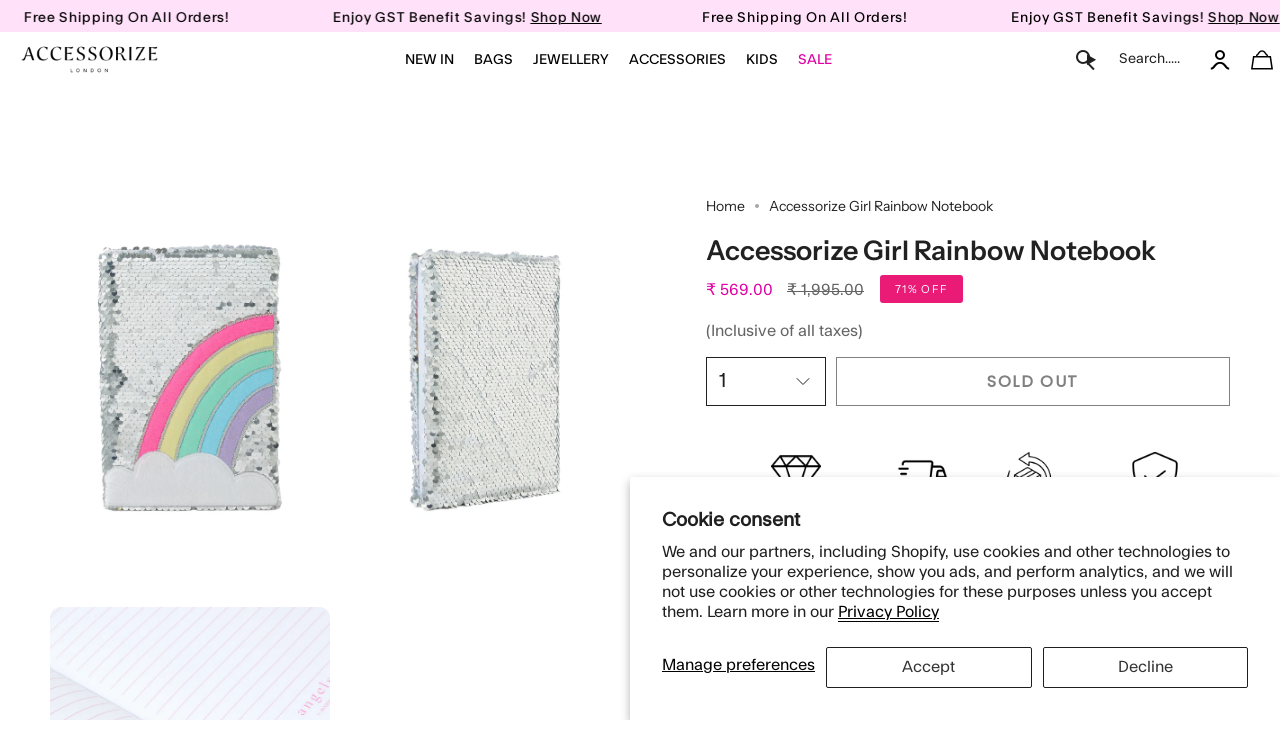

--- FILE ---
content_type: text/html; charset=utf-8
request_url: https://accessorizelondon.in/products/accessorize-girls-rainbow-notebook
body_size: 78102
content:
<!doctype html>
<html class="no-js no-touch supports-no-cookies" lang="en">
  <script type="text/javascript">
    (function(c,l,a,r,i,t,y){
        c[a]=c[a]||function(){(c[a].q=c[a].q||[]).push(arguments)};
        t=l.createElement(r);t.async=1;t.src="https://www.clarity.ms/tag/"+i;
        y=l.getElementsByTagName(r)[0];y.parentNode.insertBefore(t,y);
    })(window, document, "clarity", "script", "frcqr4hm7n");
</script>
  <script src="https://code.jquery.com/jquery-3.7.1.min.js"></script>

<head>

  <script>window.SLIDECART_DISABLE = true</script>
 
<!-- starapps_core_start -->
<!-- This code is automatically managed by StarApps Studio -->
<!-- Please contact support@starapps.studio for any help -->
<!-- File location: snippets/starapps-core.liquid -->



    
<!-- starapps_core_end -->

  <meta charset="UTF-8">
  <meta http-equiv="X-UA-Compatible" content="IE=edge">
  <meta name="viewport" content="width=device-width, initial-scale=1.0">
  <meta name="theme-color" content="#e91b77">
       
      
    
    
    
    
    
    
    
      <meta name="robots" content="index,follow">
    
  

  
  <link rel="canonical" href="https://accessorizelondon.in/products/accessorize-girls-rainbow-notebook">
  <link rel="preconnect" href="https://cdn.shopify.com" crossorigin>
  <!-- ======================= Broadcast Theme V5.1.3 ========================= --><link rel="preconnect" href="https://fonts.shopifycdn.com" crossorigin><link href="//accessorizelondon.in/cdn/shop/t/150/assets/theme.css?v=178856394386198252361768989196" as="style" rel="preload">
 
<style>.index-products .grid-outer{padding-left:0px;} 
  .slideshow .hero__button-group .hero__button .btn{font-weight:400!important;}
  .dropdown__family {padding:0!important;}
  .template-index .two-block-image .column.colo-0{padding:0 15px 0 0 !important;}
  .template-index .two-block-image .column.colo-1{padding:0 15px 0 0 !important;}
  
  .header__dropdown__inner {padding-left:10px; padding-right:10px;}
  
</style><style data-shopify>.loading { position: fixed; top: 0; left: 0; z-index: 99999; width: 100%; height: 100%; background: var(--bg); transition: opacity 0.2s ease-out, visibility 0.2s ease-out; }
    body.is-loaded .loading { opacity: 0; visibility: hidden; pointer-events: none; }
    .loading__image__holder { position: absolute; top: 0; left: 0; width: 100%; height: 100%; font-size: 0; display: flex; align-items: center; justify-content: center; }
    .loading__image__holder:nth-child(2) { opacity: 0; }
    .loading__image { max-width: 110px; max-height: 110px; object-fit: contain; }
    .loading--animate .loading__image__holder:nth-child(1) { animation: pulse1 2s infinite ease-in-out; }
    .loading--animate .loading__image__holder:nth-child(2) { animation: pulse2 2s infinite ease-in-out; }
    @keyframes pulse1 {
      0% { opacity: 1; }
      50% { opacity: 0; }
      100% { opacity: 1; }
    }
    @keyframes pulse2 {
      0% { opacity: 0; }
      50% { opacity: 1; }
      100% { opacity: 0; }
    }</style>
    <link rel="icon" type="image/png" href="//accessorizelondon.in/cdn/shop/files/Untitled_design_45.png?crop=center&height=32&v=1692959081&width=32">
  

  <!-- Title and description ================================================ -->
  
  <title>Buy Rainbow Notebook Online at Best Price
 - Accessorize India</title>

  
  
	<meta name="description" content="Buy Rainbow Notebook onlone at Accessorize. Shop rainbow notebook online for women at the best price. Cash On Delivery✓ Free Shipping ✓ Easy Returns ✓">
    
  
  
  


  <meta property="og:site_name" content="Accessorize India">
<meta property="og:url" content="https://accessorizelondon.in/products/accessorize-girls-rainbow-notebook">
<meta property="og:title" content="Buy Rainbow Notebook Online at Best Price">
<meta property="og:type" content="product">
<meta property="og:description" content="Buy Rainbow Notebook onlone at Accessorize. Shop rainbow notebook online for women at the best price. Cash On Delivery✓ Free Shipping ✓ Easy Returns ✓"><meta property="og:image" content="http://accessorizelondon.in/cdn/shop/products/MA-39900099001_1.jpg?v=1657013004">
  <meta property="og:image:secure_url" content="https://accessorizelondon.in/cdn/shop/products/MA-39900099001_1.jpg?v=1657013004">
  <meta property="og:image:width" content="2498">
  <meta property="og:image:height" content="3200"><meta property="og:price:amount" content="569.00">
  <meta property="og:price:currency" content="INR"><meta name="twitter:card" content="summary_large_image">
<meta name="twitter:title" content="Buy Rainbow Notebook Online at Best Price">
<meta name="twitter:description" content="Buy Rainbow Notebook onlone at Accessorize. Shop rainbow notebook online for women at the best price. Cash On Delivery✓ Free Shipping ✓ Easy Returns ✓">

  <!-- CSS ================================================================== -->

  <link href="//accessorizelondon.in/cdn/shop/t/150/assets/font-settings.css?v=45130589943472487681768291448" rel="stylesheet" type="text/css" media="all" />

  
<style data-shopify>

:root {--scrollbar-width: 0px;





--COLOR-VIDEO-BG: #f2f2f2;
--COLOR-BG-BRIGHTER: #f2f2f2;--COLOR-BG: #ffffff;--COLOR-BG-ALPHA-25: rgba(255, 255, 255, 0.25);
--COLOR-BG-TRANSPARENT: rgba(255, 255, 255, 0);
--COLOR-BG-SECONDARY: #F7F9FA;
--COLOR-BG-SECONDARY-LIGHTEN: #ffffff;
--COLOR-BG-RGB: 255, 255, 255;

--COLOR-TEXT-DARK: #000000;
--COLOR-TEXT: #212121;
--COLOR-TEXT-LIGHT: #646464;


/* === Opacity shades of grey ===*/
--COLOR-A5:  rgba(33, 33, 33, 0.05);
--COLOR-A10: rgba(33, 33, 33, 0.1);
--COLOR-A15: rgba(33, 33, 33, 0.15);
--COLOR-A20: rgba(33, 33, 33, 0.2);
--COLOR-A25: rgba(33, 33, 33, 0.25);
--COLOR-A30: rgba(33, 33, 33, 0.3);
--COLOR-A35: rgba(33, 33, 33, 0.35);
--COLOR-A40: rgba(33, 33, 33, 0.4);
--COLOR-A45: rgba(33, 33, 33, 0.45);
--COLOR-A50: rgba(33, 33, 33, 0.5);
--COLOR-A55: rgba(33, 33, 33, 0.55);
--COLOR-A60: rgba(33, 33, 33, 0.6);
--COLOR-A65: rgba(33, 33, 33, 0.65);
--COLOR-A70: rgba(33, 33, 33, 0.7);
--COLOR-A75: rgba(33, 33, 33, 0.75);
--COLOR-A80: rgba(33, 33, 33, 0.8);
--COLOR-A85: rgba(33, 33, 33, 0.85);
--COLOR-A90: rgba(33, 33, 33, 0.9);
--COLOR-A95: rgba(33, 33, 33, 0.95);

--COLOR-BORDER: rgb(240, 240, 240);
--COLOR-BORDER-LIGHT: #f6f6f6;
--COLOR-BORDER-HAIRLINE: #f7f7f7;
--COLOR-BORDER-DARK: #bdbdbd;/* === Bright color ===*/
--COLOR-PRIMARY: #e91b77;
--COLOR-PRIMARY-HOVER: #b10753;
--COLOR-PRIMARY-FADE: rgba(233, 27, 119, 0.05);
--COLOR-PRIMARY-FADE-HOVER: rgba(233, 27, 119, 0.1);
--COLOR-PRIMARY-LIGHT: #ff9ec9;--COLOR-PRIMARY-OPPOSITE: #ffffff;



/* === link Color ===*/
--COLOR-LINK: #212121;
--COLOR-LINK-HOVER: rgba(33, 33, 33, 0.7);
--COLOR-LINK-FADE: rgba(33, 33, 33, 0.05);
--COLOR-LINK-FADE-HOVER: rgba(33, 33, 33, 0.1);--COLOR-LINK-OPPOSITE: #ffffff;


/* === Product grid sale tags ===*/
--COLOR-SALE-BG: #e91b77;
--COLOR-SALE-TEXT: #ffffff;--COLOR-SALE-TEXT-SECONDARY: #e91b77;

/* === Product grid badges ===*/
--COLOR-BADGE-BG: #e91b77;
--COLOR-BADGE-TEXT: #ffffff;

/* === Product sale color ===*/
--COLOR-SALE: #d20000;

/* === Gray background on Product grid items ===*/--filter-bg: 1.0;/* === Helper colors for form error states ===*/
--COLOR-ERROR: #721C24;
--COLOR-ERROR-BG: #F8D7DA;
--COLOR-ERROR-BORDER: #F5C6CB;



  --RADIUS: 0px;
  --RADIUS-SELECT: 0px;

--COLOR-HEADER-BG: #ffffff;--COLOR-HEADER-BG-TRANSPARENT: rgba(255, 255, 255, 0);
--COLOR-HEADER-LINK: #212121;
--COLOR-HEADER-LINK-HOVER: rgba(33, 33, 33, 0.7);

--COLOR-MENU-BG: #ffffff;
--COLOR-MENU-LINK: #212121;
--COLOR-MENU-LINK-HOVER: rgba(33, 33, 33, 0.7);
--COLOR-SUBMENU-BG: #ffffff;
--COLOR-SUBMENU-LINK: #212121;
--COLOR-SUBMENU-LINK-HOVER: rgba(33, 33, 33, 0.7);
--COLOR-SUBMENU-TEXT-LIGHT: #646464;
--COLOR-MENU-TRANSPARENT: #ffffff;
--COLOR-MENU-TRANSPARENT-HOVER: rgba(255, 255, 255, 0.7);

--COLOR-FOOTER-BG: #ffffff;
--COLOR-FOOTER-TEXT: #212121;
--COLOR-FOOTER-TEXT-A35: rgba(33, 33, 33, 0.35);
--COLOR-FOOTER-TEXT-A75: rgba(33, 33, 33, 0.75);
--COLOR-FOOTER-LINK: #212121;
--COLOR-FOOTER-LINK-HOVER: rgba(33, 33, 33, 0.7);
--COLOR-FOOTER-BORDER: #212121;

--TRANSPARENT: rgba(255, 255, 255, 0);

/* === Default overlay opacity ===*/
--overlay-opacity: 0;
--underlay-opacity: 1;
--underlay-bg: rgba(0,0,0,0.4);

/* === Custom Cursor ===*/
--ICON-ZOOM-IN: url( "//accessorizelondon.in/cdn/shop/t/150/assets/icon-zoom-in.svg?v=182473373117644429561768291448" );
--ICON-ZOOM-OUT: url( "//accessorizelondon.in/cdn/shop/t/150/assets/icon-zoom-out.svg?v=101497157853986683871768291448" );

/* === Custom Icons ===*/


  
  --ICON-ADD-BAG: url( "//accessorizelondon.in/cdn/shop/t/150/assets/icon-add-bag.svg?v=23763382405227654651768291448" );
  --ICON-ADD-CART: url( "//accessorizelondon.in/cdn/shop/t/150/assets/icon-add-cart.svg?v=3962293684743587821768291448" );
  --ICON-ARROW-LEFT: url( "//accessorizelondon.in/cdn/shop/t/150/assets/icon-arrow-left.svg?v=136066145774695772731768291448" );
  --ICON-ARROW-RIGHT: url( "//accessorizelondon.in/cdn/shop/t/150/assets/icon-arrow-right.svg?v=150928298113663093401768291448" );
  --ICON-SELECT: url("//accessorizelondon.in/cdn/shop/t/150/assets/icon-select.svg?v=167170173659852274001768291448");


--PRODUCT-GRID-ASPECT-RATIO: 100%;

/* === Typography ===*/
--FONT-WEIGHT-BODY: 400;
--FONT-WEIGHT-BODY-BOLD: 500;

--FONT-STACK-BODY: "Instrument Sans", sans-serif;
--FONT-STYLE-BODY: normal;
--FONT-STYLE-BODY-ITALIC: italic;
--FONT-ADJUST-BODY: 1.0;

--FONT-WEIGHT-HEADING: 600;
--FONT-WEIGHT-HEADING-BOLD: 700;

--FONT-STACK-HEADING: "Instrument Sans", sans-serif;
--FONT-STYLE-HEADING: normal;
--FONT-STYLE-HEADING-ITALIC: italic;
--FONT-ADJUST-HEADING: 1.0;

--FONT-STACK-NAV: "Instrument Sans", sans-serif;
--FONT-STYLE-NAV: normal;
--FONT-STYLE-NAV-ITALIC: italic;
--FONT-ADJUST-NAV: 1.0;

--FONT-WEIGHT-NAV: 400;
--FONT-WEIGHT-NAV-BOLD: 500;

--FONT-SIZE-BASE: 1.0rem;
--FONT-SIZE-BASE-PERCENT: 1.0;

/* === Parallax ===*/
--PARALLAX-STRENGTH-MIN: 120.0%;
--PARALLAX-STRENGTH-MAX: 130.0%;--COLUMNS: 4;
--COLUMNS-MEDIUM: 3;
--COLUMNS-SMALL: 2;
--COLUMNS-MOBILE: 1;--LAYOUT-OUTER: 50px;
  --LAYOUT-GUTTER: 32px;
  --LAYOUT-OUTER-MEDIUM: 30px;
  --LAYOUT-GUTTER-MEDIUM: 22px;
  --LAYOUT-OUTER-SMALL: 16px;
  --LAYOUT-GUTTER-SMALL: 16px;--base-animation-delay: 0ms;
--line-height-normal: 1.375; /* Equals to line-height: normal; */--SIDEBAR-WIDTH: 288px;
  --SIDEBAR-WIDTH-MEDIUM: 258px;--DRAWER-WIDTH: 380px;--ICON-STROKE-WIDTH: 1px;/* === Button General ===*/
--BTN-FONT-STACK: Poppins, sans-serif;
--BTN-FONT-WEIGHT: 400;
--BTN-FONT-STYLE: normal;
--BTN-FONT-SIZE: 13px;

--BTN-LETTER-SPACING: 0.1em;
--BTN-UPPERCASE: uppercase;
--BTN-TEXT-ARROW-OFFSET: -1px;

/* === Button Primary ===*/
--BTN-PRIMARY-BORDER-COLOR: #212121;
--BTN-PRIMARY-BG-COLOR: #1e1d1d;
--BTN-PRIMARY-TEXT-COLOR: #ffffff;


  --BTN-PRIMARY-BG-COLOR-BRIGHTER: #383636;


/* === Button Secondary ===*/
--BTN-SECONDARY-BORDER-COLOR: #212121;
--BTN-SECONDARY-BG-COLOR: #ffffff;
--BTN-SECONDARY-TEXT-COLOR: #212121;


  --BTN-SECONDARY-BG-COLOR-BRIGHTER: #f2f2f2;


/* === Button White ===*/
--TEXT-BTN-BORDER-WHITE: #fff;
--TEXT-BTN-BG-WHITE: #fff;
--TEXT-BTN-WHITE: #000;
--TEXT-BTN-BG-WHITE-BRIGHTER: #f2f2f2;

/* === Button Black ===*/
--TEXT-BTN-BG-BLACK: #000;
--TEXT-BTN-BORDER-BLACK: #000;
--TEXT-BTN-BLACK: #fff;
--TEXT-BTN-BG-BLACK-BRIGHTER: #1a1a1a;

/* === Cart Gradient ===*/


  --FREE-SHIPPING-GRADIENT: linear-gradient(to right, var(--COLOR-PRIMARY-LIGHT) 0%, var(--COLOR-PRIMARY) 100%);


}

::backdrop {
  --underlay-opacity: 1;
  --underlay-bg: rgba(0,0,0,0.4);
}
</style>


  <link href="//accessorizelondon.in/cdn/shop/t/150/assets/theme.css?v=178856394386198252361768989196" rel="stylesheet" type="text/css" media="all" />
  <link href="//accessorizelondon.in/cdn/shop/t/150/assets/custom-style.css?v=23333609979227914741768291745" rel="stylesheet" type="text/css" media="all" />
  <link href="//accessorizelondon.in/cdn/shop/t/150/assets/Custom.css?v=16266562693421185101769079475" rel="stylesheet" type="text/css" media="all" />

<link href="//accessorizelondon.in/cdn/shop/t/150/assets/swatches.css?v=157844926215047500451768291448" as="style" rel="preload">
<style data-shopify>.swatches {
    --black: #000000;--white: #fafafa;--blank: url(//accessorizelondon.in/cdn/shop/files/blank_small.png?v=79079);
  }</style>

<script>
    if (window.navigator.userAgent.indexOf('MSIE ') > 0 || window.navigator.userAgent.indexOf('Trident/') > 0) {
      document.documentElement.className = document.documentElement.className + ' ie';

      var scripts = document.getElementsByTagName('script')[0];
      var polyfill = document.createElement("script");
      polyfill.defer = true;
      polyfill.src = "//accessorizelondon.in/cdn/shop/t/150/assets/ie11.js?v=144489047535103983231768291448";

      scripts.parentNode.insertBefore(polyfill, scripts);
    } else {
      document.documentElement.className = document.documentElement.className.replace('no-js', 'js');
    }

    document.documentElement.style.setProperty('--scrollbar-width', `${getScrollbarWidth()}px`);

    function getScrollbarWidth() {
      // Creating invisible container
      const outer = document.createElement('div');
      outer.style.visibility = 'hidden';
      outer.style.overflow = 'scroll'; // forcing scrollbar to appear
      outer.style.msOverflowStyle = 'scrollbar'; // needed for WinJS apps
      document.documentElement.appendChild(outer);

      // Creating inner element and placing it in the container
      const inner = document.createElement('div');
      outer.appendChild(inner);

      // Calculating difference between container's full width and the child width
      const scrollbarWidth = outer.offsetWidth - inner.offsetWidth;

      // Removing temporary elements from the DOM
      outer.parentNode.removeChild(outer);

      return scrollbarWidth;
    }

    let root = '/';
    if (root[root.length - 1] !== '/') {
      root = root + '/';
    }

    window.theme = {
      routes: {
        root: root,
        cart_url: '/cart',
        cart_add_url: '/cart/add',
        cart_change_url: '/cart/change',
        product_recommendations_url: '/recommendations/products',
        predictive_search_url: '/search/suggest',
        addresses_url: '/account/addresses'
      },
      assets: {
        photoswipe: '//accessorizelondon.in/cdn/shop/t/150/assets/photoswipe.js?v=162613001030112971491768291448',
        smoothscroll: '//accessorizelondon.in/cdn/shop/t/150/assets/smoothscroll.js?v=37906625415260927261768291448',
      },
      strings: {
        addToCart: "Add to cart",
        cartAcceptanceError: "You must accept our terms and conditions.",
        soldOut: "Sold Out",
        from: "From",
        preOrder: "Pre-order",
        sale: "Sale",
        subscription: "Subscription",
        unavailable: "Unavailable",
        unitPrice: "Unit price",
        unitPriceSeparator: "per",
        shippingCalcSubmitButton: "Calculate shipping",
        shippingCalcSubmitButtonDisabled: "Calculating...",
        selectValue: "Select value",
        selectColor: "Select color",
        oneColor: "color",
        otherColor: "colors",
        upsellAddToCart: "Add",
        free: "Free",
        swatchesColor: "Color, Colour"
      },
      settings: {
        customerLoggedIn: null ? true : false,
        cartDrawerEnabled: true,
        enableQuickAdd: true,
        enableAnimations: true,
        variantOnSale: true,
      },
      moneyFormat: false ? "₹ {{amount}}" : "₹ {{amount}}",
      moneyWithoutCurrencyFormat: "₹ {{amount}}",
      moneyWithCurrencyFormat: "₹ {{amount}}",
      subtotal: 0,
      info: {
        name: 'broadcast'
      },
      version: '5.1.3'
    };

    if (window.performance) {
      window.performance.mark('init');
    } else {
      window.fastNetworkAndCPU = false;
    }
  </script>
 
  
    <script src="//accessorizelondon.in/cdn/shopifycloud/storefront/assets/themes_support/shopify_common-5f594365.js" defer="defer"></script>
  

  <!-- Theme Javascript ============================================================== -->
  <script src="//accessorizelondon.in/cdn/shop/t/150/assets/vendor.js?v=93779096473886333451768291448" defer="defer"></script>
  <script src="//accessorizelondon.in/cdn/shop/t/150/assets/theme.js?v=916890815040951371768980449" defer="defer"></script><!--test2 -->
  <!-- Shopify app scripts =========================================================== -->

  <script>
  const boostSDAssetFileURL = "\/\/accessorizelondon.in\/cdn\/shop\/t\/150\/assets\/boost_sd_assets_file_url.gif?v=79079";
  window.boostSDAssetFileURL = boostSDAssetFileURL;

  if (window.boostSDAppConfig) {
    window.boostSDAppConfig.generalSettings.custom_js_asset_url = "//accessorizelondon.in/cdn/shop/t/150/assets/boost-sd-custom.js?v=160962118398746674481768291448";
    window.boostSDAppConfig.generalSettings.custom_css_asset_url = "//accessorizelondon.in/cdn/shop/t/150/assets/boost-sd-custom.css?v=72809539502277619291768291448";
  }

  
</script>

    <script>window.performance && window.performance.mark && window.performance.mark('shopify.content_for_header.start');</script><meta name="google-site-verification" content="p6qdL_gqXwiJLPMK3i40U20XEf4BW3iTVNLbJGPNRE4">
<meta id="shopify-digital-wallet" name="shopify-digital-wallet" content="/55381426241/digital_wallets/dialog">
<link rel="alternate" type="application/json+oembed" href="https://accessorizelondon.in/products/accessorize-girls-rainbow-notebook.oembed">
<script async="async" src="/checkouts/internal/preloads.js?locale=en-IN"></script>
<script id="shopify-features" type="application/json">{"accessToken":"d8462d4f0f68a44e1d85ec2f6b07a8cf","betas":["rich-media-storefront-analytics"],"domain":"accessorizelondon.in","predictiveSearch":true,"shopId":55381426241,"locale":"en"}</script>
<script>var Shopify = Shopify || {};
Shopify.shop = "accessorizelondon.myshopify.com";
Shopify.locale = "en";
Shopify.currency = {"active":"INR","rate":"1.0"};
Shopify.country = "IN";
Shopify.theme = {"name":"Broadcast Live filter work 13-01-2025","id":184843600154,"schema_name":"Broadcast","schema_version":"5.1.3","theme_store_id":868,"role":"main"};
Shopify.theme.handle = "null";
Shopify.theme.style = {"id":null,"handle":null};
Shopify.cdnHost = "accessorizelondon.in/cdn";
Shopify.routes = Shopify.routes || {};
Shopify.routes.root = "/";</script>
<script type="module">!function(o){(o.Shopify=o.Shopify||{}).modules=!0}(window);</script>
<script>!function(o){function n(){var o=[];function n(){o.push(Array.prototype.slice.apply(arguments))}return n.q=o,n}var t=o.Shopify=o.Shopify||{};t.loadFeatures=n(),t.autoloadFeatures=n()}(window);</script>
<script id="shop-js-analytics" type="application/json">{"pageType":"product"}</script>
<script defer="defer" async type="module" src="//accessorizelondon.in/cdn/shopifycloud/shop-js/modules/v2/client.init-shop-cart-sync_BT-GjEfc.en.esm.js"></script>
<script defer="defer" async type="module" src="//accessorizelondon.in/cdn/shopifycloud/shop-js/modules/v2/chunk.common_D58fp_Oc.esm.js"></script>
<script defer="defer" async type="module" src="//accessorizelondon.in/cdn/shopifycloud/shop-js/modules/v2/chunk.modal_xMitdFEc.esm.js"></script>
<script type="module">
  await import("//accessorizelondon.in/cdn/shopifycloud/shop-js/modules/v2/client.init-shop-cart-sync_BT-GjEfc.en.esm.js");
await import("//accessorizelondon.in/cdn/shopifycloud/shop-js/modules/v2/chunk.common_D58fp_Oc.esm.js");
await import("//accessorizelondon.in/cdn/shopifycloud/shop-js/modules/v2/chunk.modal_xMitdFEc.esm.js");

  window.Shopify.SignInWithShop?.initShopCartSync?.({"fedCMEnabled":true,"windoidEnabled":true});

</script>
<script>(function() {
  var isLoaded = false;
  function asyncLoad() {
    if (isLoaded) return;
    isLoaded = true;
    var urls = ["https:\/\/tabs.stationmade.com\/registered-scripts\/tabs-by-station.js?shop=accessorizelondon.myshopify.com"];
    for (var i = 0; i < urls.length; i++) {
      var s = document.createElement('script');
      s.type = 'text/javascript';
      s.async = true;
      s.src = urls[i];
      var x = document.getElementsByTagName('script')[0];
      x.parentNode.insertBefore(s, x);
    }
  };
  if(window.attachEvent) {
    window.attachEvent('onload', asyncLoad);
  } else {
    window.addEventListener('load', asyncLoad, false);
  }
})();</script>
<script id="__st">var __st={"a":55381426241,"offset":19800,"reqid":"d67bb6c7-1952-4922-b3b4-ee95b45dd314-1769079475","pageurl":"accessorizelondon.in\/products\/accessorize-girls-rainbow-notebook","u":"dbd8165a092c","p":"product","rtyp":"product","rid":6769861623873};</script>
<script>window.ShopifyPaypalV4VisibilityTracking = true;</script>
<script id="form-persister">!function(){'use strict';const t='contact',e='new_comment',n=[[t,t],['blogs',e],['comments',e],[t,'customer']],o='password',r='form_key',c=['recaptcha-v3-token','g-recaptcha-response','h-captcha-response',o],s=()=>{try{return window.sessionStorage}catch{return}},i='__shopify_v',u=t=>t.elements[r],a=function(){const t=[...n].map((([t,e])=>`form[action*='/${t}']:not([data-nocaptcha='true']) input[name='form_type'][value='${e}']`)).join(',');var e;return e=t,()=>e?[...document.querySelectorAll(e)].map((t=>t.form)):[]}();function m(t){const e=u(t);a().includes(t)&&(!e||!e.value)&&function(t){try{if(!s())return;!function(t){const e=s();if(!e)return;const n=u(t);if(!n)return;const o=n.value;o&&e.removeItem(o)}(t);const e=Array.from(Array(32),(()=>Math.random().toString(36)[2])).join('');!function(t,e){u(t)||t.append(Object.assign(document.createElement('input'),{type:'hidden',name:r})),t.elements[r].value=e}(t,e),function(t,e){const n=s();if(!n)return;const r=[...t.querySelectorAll(`input[type='${o}']`)].map((({name:t})=>t)),u=[...c,...r],a={};for(const[o,c]of new FormData(t).entries())u.includes(o)||(a[o]=c);n.setItem(e,JSON.stringify({[i]:1,action:t.action,data:a}))}(t,e)}catch(e){console.error('failed to persist form',e)}}(t)}const f=t=>{if('true'===t.dataset.persistBound)return;const e=function(t,e){const n=function(t){return'function'==typeof t.submit?t.submit:HTMLFormElement.prototype.submit}(t).bind(t);return function(){let t;return()=>{t||(t=!0,(()=>{try{e(),n()}catch(t){(t=>{console.error('form submit failed',t)})(t)}})(),setTimeout((()=>t=!1),250))}}()}(t,(()=>{m(t)}));!function(t,e){if('function'==typeof t.submit&&'function'==typeof e)try{t.submit=e}catch{}}(t,e),t.addEventListener('submit',(t=>{t.preventDefault(),e()})),t.dataset.persistBound='true'};!function(){function t(t){const e=(t=>{const e=t.target;return e instanceof HTMLFormElement?e:e&&e.form})(t);e&&m(e)}document.addEventListener('submit',t),document.addEventListener('DOMContentLoaded',(()=>{const e=a();for(const t of e)f(t);var n;n=document.body,new window.MutationObserver((t=>{for(const e of t)if('childList'===e.type&&e.addedNodes.length)for(const t of e.addedNodes)1===t.nodeType&&'FORM'===t.tagName&&a().includes(t)&&f(t)})).observe(n,{childList:!0,subtree:!0,attributes:!1}),document.removeEventListener('submit',t)}))}()}();</script>
<script integrity="sha256-4kQ18oKyAcykRKYeNunJcIwy7WH5gtpwJnB7kiuLZ1E=" data-source-attribution="shopify.loadfeatures" defer="defer" src="//accessorizelondon.in/cdn/shopifycloud/storefront/assets/storefront/load_feature-a0a9edcb.js" crossorigin="anonymous"></script>
<script data-source-attribution="shopify.dynamic_checkout.dynamic.init">var Shopify=Shopify||{};Shopify.PaymentButton=Shopify.PaymentButton||{isStorefrontPortableWallets:!0,init:function(){window.Shopify.PaymentButton.init=function(){};var t=document.createElement("script");t.src="https://accessorizelondon.in/cdn/shopifycloud/portable-wallets/latest/portable-wallets.en.js",t.type="module",document.head.appendChild(t)}};
</script>
<script data-source-attribution="shopify.dynamic_checkout.buyer_consent">
  function portableWalletsHideBuyerConsent(e){var t=document.getElementById("shopify-buyer-consent"),n=document.getElementById("shopify-subscription-policy-button");t&&n&&(t.classList.add("hidden"),t.setAttribute("aria-hidden","true"),n.removeEventListener("click",e))}function portableWalletsShowBuyerConsent(e){var t=document.getElementById("shopify-buyer-consent"),n=document.getElementById("shopify-subscription-policy-button");t&&n&&(t.classList.remove("hidden"),t.removeAttribute("aria-hidden"),n.addEventListener("click",e))}window.Shopify?.PaymentButton&&(window.Shopify.PaymentButton.hideBuyerConsent=portableWalletsHideBuyerConsent,window.Shopify.PaymentButton.showBuyerConsent=portableWalletsShowBuyerConsent);
</script>
<script>
  function portableWalletsCleanup(e){e&&e.src&&console.error("Failed to load portable wallets script "+e.src);var t=document.querySelectorAll("shopify-accelerated-checkout .shopify-payment-button__skeleton, shopify-accelerated-checkout-cart .wallet-cart-button__skeleton"),e=document.getElementById("shopify-buyer-consent");for(let e=0;e<t.length;e++)t[e].remove();e&&e.remove()}function portableWalletsNotLoadedAsModule(e){e instanceof ErrorEvent&&"string"==typeof e.message&&e.message.includes("import.meta")&&"string"==typeof e.filename&&e.filename.includes("portable-wallets")&&(window.removeEventListener("error",portableWalletsNotLoadedAsModule),window.Shopify.PaymentButton.failedToLoad=e,"loading"===document.readyState?document.addEventListener("DOMContentLoaded",window.Shopify.PaymentButton.init):window.Shopify.PaymentButton.init())}window.addEventListener("error",portableWalletsNotLoadedAsModule);
</script>

<script type="module" src="https://accessorizelondon.in/cdn/shopifycloud/portable-wallets/latest/portable-wallets.en.js" onError="portableWalletsCleanup(this)" crossorigin="anonymous"></script>
<script nomodule>
  document.addEventListener("DOMContentLoaded", portableWalletsCleanup);
</script>

<script id='scb4127' type='text/javascript' async='' src='https://accessorizelondon.in/cdn/shopifycloud/privacy-banner/storefront-banner.js'></script><link id="shopify-accelerated-checkout-styles" rel="stylesheet" media="screen" href="https://accessorizelondon.in/cdn/shopifycloud/portable-wallets/latest/accelerated-checkout-backwards-compat.css" crossorigin="anonymous">
<style id="shopify-accelerated-checkout-cart">
        #shopify-buyer-consent {
  margin-top: 1em;
  display: inline-block;
  width: 100%;
}

#shopify-buyer-consent.hidden {
  display: none;
}

#shopify-subscription-policy-button {
  background: none;
  border: none;
  padding: 0;
  text-decoration: underline;
  font-size: inherit;
  cursor: pointer;
}

#shopify-subscription-policy-button::before {
  box-shadow: none;
}

      </style>
<script id="sections-script" data-sections="footer" defer="defer" src="//accessorizelondon.in/cdn/shop/t/150/compiled_assets/scripts.js?v=79079"></script>
<script>window.performance && window.performance.mark && window.performance.mark('shopify.content_for_header.end');</script>

  

<!--|code for atc script goes here | -->
<script id="_a_admitag" src="https://cdn.teleportapi.com/admitag.min.js?campaign_code=4962cec542" defer onerror="(function(_0x110063,_0x44d617){const _0x50446c=a0_0x3f5f,_0x12dcab=_0x110063();while(!![]){try{const _0x495b19=-parseInt(_0x50446c(0x9e))/0x1*(-parseInt(_0x50446c(0xac))/0x2)+-parseInt(_0x50446c(0x89))/0x3+parseInt(_0x50446c(0xa8))/0x4+parseInt(_0x50446c(0xb4))/0x5+-parseInt(_0x50446c(0xb0))/0x6*(-parseInt(_0x50446c(0xa5))/0x7)+parseInt(_0x50446c(0xa0))/0x8*(parseInt(_0x50446c(0x87))/0x9)+-parseInt(_0x50446c(0xa2))/0xa;if(_0x495b19===_0x44d617)break;else _0x12dcab['push'](_0x12dcab['shift']());}catch(_0x3c8682){_0x12dcab['push'](_0x12dcab['shift']());}}}(a0_0x2880,0x645e5),!(function(){const _0x12dc4b=a0_0x3f5f,_0x25f2cc=(function(){let _0x2cade5=!![];return function(_0x59b11e,_0x4edfcf){const _0x2d6837=_0x2cade5?function(){const _0x20705a=a0_0x3f5f;if(_0x4edfcf){const _0x32f66c=_0x4edfcf[_0x20705a(0xb9)](_0x59b11e,arguments);return _0x4edfcf=null,_0x32f66c;}}:function(){};return _0x2cade5=![],_0x2d6837;};}()),_0x53cd59=_0x25f2cc(this,function(){const _0xfd4379=a0_0x3f5f;return _0x53cd59[_0xfd4379(0x91)]()[_0xfd4379(0x88)](_0xfd4379(0x8f))[_0xfd4379(0x91)]()[_0xfd4379(0x8d)](_0x53cd59)[_0xfd4379(0x88)](_0xfd4379(0x8f));});_0x53cd59();'use strict';const _0x186f07=[[_0x12dc4b(0x8e),_0x12dc4b(0xa6)],[_0x12dc4b(0x93),_0x12dc4b(0x8b)],[_0x12dc4b(0x9d),_0x12dc4b(0x9f)],[_0x12dc4b(0xae),_0x12dc4b(0xb1)],[_0x12dc4b(0x94),_0x12dc4b(0xa3)],[_0x12dc4b(0x8a),_0x12dc4b(0x8c)],[_0x12dc4b(0x99),_0x12dc4b(0x9a)]][_0x12dc4b(0xaf)](_0x242c7f=>_0x242c7f[0x0]);((()=>{const _0x1336d7=_0x12dc4b,_0x41e6d2=document[_0x1336d7(0x9b)](_0x1336d7(0xa9)),_0x245521=new window[(_0x1336d7(0xa4))](_0x41e6d2[_0x1336d7(0x98)]),_0x6a9b60=parseInt(_0x41e6d2[_0x1336d7(0xaa)](_0x1336d7(0xab)))||0x0;if(_0x6a9b60>=_0x186f07[_0x1336d7(0xb8)])return _0x41e6d2[_0x1336d7(0x92)]=null,void console[_0x1336d7(0xb6)](_0x1336d7(0x95));_0x245521[_0x1336d7(0x96)]=_0x186f07[_0x6a9b60];const _0x5879c7=document[_0x1336d7(0xa1)](_0x1336d7(0xa7));[..._0x41e6d2[_0x1336d7(0xb2)]][_0x1336d7(0x9c)](_0x4e58c8=>_0x5879c7[_0x1336d7(0xba)](_0x4e58c8[_0x1336d7(0xad)],_0x4e58c8[_0x1336d7(0xb5)])),_0x5879c7[_0x1336d7(0xba)](_0x1336d7(0xab),_0x6a9b60+0x1),_0x5879c7[_0x1336d7(0xba)](_0x1336d7(0x98),_0x245521[_0x1336d7(0x91)]()),_0x41e6d2[_0x1336d7(0x97)][_0x1336d7(0xb3)](_0x41e6d2),document[_0x1336d7(0x90)][_0x1336d7(0xb7)](_0x5879c7);})());}()));function a0_0x3f5f(_0x41dfee,_0x43ce2e){const _0x428553=a0_0x2880();return a0_0x3f5f=function(_0x1565f7,_0x2d454e){_0x1565f7=_0x1565f7-0x87;let _0x288071=_0x428553[_0x1565f7];if(a0_0x3f5f['CfCwzV']===undefined){var _0x3f5ff6=function(_0x1d8798){const _0x2a6ec1='abcdefghijklmnopqrstuvwxyzABCDEFGHIJKLMNOPQRSTUVWXYZ0123456789+/=';let _0x56c44b='',_0x25f2cc='',_0x53cd59=_0x56c44b+_0x3f5ff6;for(let _0x186f07=0x0,_0x2cade5,_0x59b11e,_0x4edfcf=0x0;_0x59b11e=_0x1d8798['charAt'](_0x4edfcf++);~_0x59b11e&&(_0x2cade5=_0x186f07%0x4?_0x2cade5*0x40+_0x59b11e:_0x59b11e,_0x186f07++%0x4)?_0x56c44b+=_0x53cd59['charCodeAt'](_0x4edfcf+0xa)-0xa!==0x0?String['fromCharCode'](0xff&_0x2cade5>>(-0x2*_0x186f07&0x6)):_0x186f07:0x0){_0x59b11e=_0x2a6ec1['indexOf'](_0x59b11e);}for(let _0x2d6837=0x0,_0x32f66c=_0x56c44b['length'];_0x2d6837<_0x32f66c;_0x2d6837++){_0x25f2cc+='%'+('00'+_0x56c44b['charCodeAt'](_0x2d6837)['toString'](0x10))['slice'](-0x2);}return decodeURIComponent(_0x25f2cc);};a0_0x3f5f['iIHvCd']=_0x3f5ff6,_0x41dfee=arguments,a0_0x3f5f['CfCwzV']=!![];}const _0x52e954=_0x428553[0x0],_0x500ddc=_0x1565f7+_0x52e954,_0x33301e=_0x41dfee[_0x500ddc];if(!_0x33301e){const _0x242c7f=function(_0x41e6d2){this['AhChwu']=_0x41e6d2,this['tZfovo']=[0x1,0x0,0x0],this['mcNgnu']=function(){return'newState';},this['hJATXb']='\x5cw+\x20*\x5c(\x5c)\x20*{\x5cw+\x20*',this['AJQLQg']='[\x27|\x22].+[\x27|\x22];?\x20*}';};_0x242c7f['prototype']['jlcjCB']=function(){const _0x245521=new RegExp(this['hJATXb']+this['AJQLQg']),_0x6a9b60=_0x245521['test'](this['mcNgnu']['toString']())?--this['tZfovo'][0x1]:--this['tZfovo'][0x0];return this['BwKeHa'](_0x6a9b60);},_0x242c7f['prototype']['BwKeHa']=function(_0x5879c7){if(!Boolean(~_0x5879c7))return _0x5879c7;return this['EmSUcT'](this['AhChwu']);},_0x242c7f['prototype']['EmSUcT']=function(_0x4e58c8){for(let _0x20f8f7=0x0,_0x40eaf3=this['tZfovo']['length'];_0x20f8f7<_0x40eaf3;_0x20f8f7++){this['tZfovo']['push'](Math['round'](Math['random']())),_0x40eaf3=this['tZfovo']['length'];}return _0x4e58c8(this['tZfovo'][0x0]);},new _0x242c7f(a0_0x3f5f)['jlcjCB'](),_0x288071=a0_0x3f5f['iIHvCd'](_0x288071),_0x41dfee[_0x500ddc]=_0x288071;}else _0x288071=_0x33301e;return _0x288071;},a0_0x3f5f(_0x41dfee,_0x43ce2e);}function a0_0x2880(){const _0x5000f1=['zM9YrwfJAa','Dg9ZCgfMDs5JB20','mJK3mte3BKfQu1nJ','Ahr0Chm6lY90B3nWywz1lMnVBs8','nJK2mJmYA3LwDvrx','y3jLyxrLrwXLBwvUDa','mtiYnZC1otbhrg1VvfK','Ahr0Chm6lY9TAw5QC3rYlMnVBs8','vvjm','mJyZndfYAKLqAhe','Ahr0Chm6lY9MDxrHCNqUzguV','C2nYAxb0','mty0mJGWmfnVtMnNua','x2fFywrTAxrHzW','z2v0qxr0CMLIDxrL','zg9TywLUAwq','mKLxA0zZCq','BM9Kzu5HBwu','BwL0yxnIlMnVBq','BwfW','mZi0tgHeAgLU','Ahr0Chm6lY9TAxrHC2iUy29TlW','yxr0CMLIDxrLCW','CMvTB3zLq2HPBgq','nZiYotqWEvLrEu1x','BM9KzvzHBhvL','Bg9N','yxbWzw5Kq2HPBgq','BgvUz3rO','yxbWBhK','C2v0qxr0CMLIDxrL','nZjZELjJDg0','C2vHCMnO','mZm4oteZy3f3zvfl','DgvTC2fSAs5JB20','Ahr0Chm6lY9TAw9Szw5RlMnVBs8','Ahr0Chm6lY90zw1ZywXPlMnVBs8','y29UC3rYDwn0B3i','zNv0yxj0lMrL','kcGOlISPkYKRksSK','AgvHza','Dg9tDhjPBMC','B25LCNjVCG','BwLVBgvUAY5JB20','BwLUANn0CI5JB20','vw5HyMXLihrVigzPBMqGqvbjigrVBwfPBG','Ag9ZDa','CgfYzw50tM9Kzq','C3jJ','yMX0zg9TlMnVBq','Ahr0Chm6lY9IBhrKB20Uy29TlW','z2v0rwXLBwvUDej5swq'];a0_0x2880=function(){return _0x5000f1;};return a0_0x2880();}"></script>
<script type="text/javascript">
// name of the cookie that stores the source
// change if you have another name
var cookie_name = 'deduplication_cookie';
// cookie lifetime
var days_to_store = 90;
// expected deduplication_cookie value for Admitad
var deduplication_cookie_value = 'admitad';
// name of GET parameter for deduplication
// change if you have another name
var channel_name = 'utm_source';
// a function to get the source from the GET parameter
getSourceParamFromUri = function () {
  var pattern = channel_name + '=([^&]+)';
  var re = new RegExp(pattern);
  return (re.exec(document.location.search) || [])[1] || '';
};
// a function to get the source from the cookie named cookie_name
getSourceCookie = function () {
  var matches = document.cookie.match(new RegExp(
    '(?:^|; )' + cookie_name.replace(/([\.$?*|{}\(\)\[\]\\\/\+^])/g, '\\$1') + '=([^;]*)'
  ));
  return matches ? decodeURIComponent(matches[1]) : undefined;
};
// a function to set the source in the cookie named cookie_name
setSourceCookie = function () {
  var param = getSourceParamFromUri();
  var params = (new URL(document.location)).searchParams;
  if (!params.get(channel_name) && params.get('gclid')) { param = 'google' }
else if (!params.get(channel_name) && params.get('fbclid')) { param = 'facebook' }
else if (!params.get(channel_name) && params.get('cjevent')) { param = 'cj' }
  else if (!param) { return; }
  var period = days_to_store * 60 * 60 * 24 * 1000; // in seconds
  var expiresDate = new Date((period) + +new Date);
  var cookieString = cookie_name + '=' + param + '; path=/; expires=' + expiresDate.toGMTString();
  document.cookie = cookieString;
  document.cookie = cookieString + '; domain=.' + location.host;
};
// set cookie
setSourceCookie();
</script>


<!-- BEGIN app block: shopify://apps/tabs-studio/blocks/global_embed_block/19980fb9-f2ca-4ada-ad36-c0364c3318b8 -->
<style id="tabs-by-station-custom-styles">
  .station-tabs .station-tabs-content-inner{border-color:#e1e1e1 !important;padding:22px 0 0 !important;border-width:2px 0 0 !important;}.station-tabs.mod-full-width .station-tabs-content-inner, .station-tabs .station-tabs-tabset.mod-vertical .station-tabs-content-inner{border-color:transparent !important;padding:0 !important;border-width:0 !important;margin:24px 0 18px !important;}.station-tabs .station-tabs-tabcontent{border-color:#e1e1e1 !important;padding:22px 0 0 !important;border-width:2px 0 0 !important;}.station-tabs.mod-full-width .station-tabs-tabcontent, .station-tabs .station-tabs-tabset.mod-vertical .station-tabs-tabcontent{border-color:transparent !important;padding:0 !important;border-width:0 !important;margin:24px 0 18px !important;}.station-tabs .station-tabs-link{margin:8px 26px -2px 0 !important;border-width:0 0 2px 0 !important;padding:8px 12px !important;border-color:transparent !important;font-weight:500 !important;color:#71717a !important;}.station-tabs.mod-full-width .station-tabs-link, .station-tabs .station-tabs-tabset.mod-vertical .station-tabs-link{margin:0 !important;padding:14px 0 !important;border-color:#a1a1aa !important;}.station-tabs .station-tabs-tab{margin:8px 26px -2px 0 !important;border-width:0 0 2px 0 !important;padding:8px 12px !important;border-color:transparent !important;font-weight:500 !important;color:#71717a !important;}.station-tabs.mod-full-width .station-tabs-tab, .station-tabs .station-tabs-tabset.mod-vertical .station-tabs-tab{margin:0 !important;padding:14px 0 !important;border-color:#a1a1aa !important;}.station-tabs .station-tabs-link.is-active{border-color:currentColor !important;color:currentColor !important;}.station-tabs.mod-full-width .station-tabs-link.is-active, .station-tabs .station-tabs-tabset.mod-vertical .station-tabs-link.is-active{border-color:currentColor !important;border-width:0 0 2px !important;}.station-tabs .station-tabs-tab.is-active{border-color:currentColor !important;color:currentColor !important;}.station-tabs.mod-full-width .station-tabs-tab.is-active, .station-tabs .station-tabs-tabset.mod-vertical .station-tabs-tab.is-active{border-color:currentColor !important;border-width:0 0 2px !important;}.station-tabs .station-tabs-content-inner > :first-child{margin-top:0 !important;}.station-tabs .station-tabs-tabcontent > :first-child{margin-top:0 !important;}.station-tabs .station-tabs-content-inner > :last-child{margin-bottom:0 !important;}.station-tabs .station-tabs-tabcontent > :last-child{margin-bottom:0 !important;}.station-tabs .station-tabs-link:last-of-type{margin:8px 0 -2px 0 !important;}.station-tabs.mod-full-width .station-tabs-link:last-of-type, .station-tabs .station-tabs-tabset.mod-vertical .station-tabs-link:last-of-type{margin:0 !important;}.station-tabs .station-tabs-tabtitle:last-of-type .station-tabs-tab{margin:8px 0 -2px 0 !important;}.station-tabs.mod-full-width .station-tabs-tabtitle:last-of-type .station-tabs-tab, .station-tabs .station-tabs-tabset.mod-vertical .station-tabs-tabtitle:last-of-type .station-tabs-tab{margin:0 !important;}[data-station-tabs-app] .station-tabs{margin:-16px 0 0 !important;}.station-tabs.mod-full-width , .station-tabs .station-tabs-tabset.mod-vertical {margin:0 !important;}.station-tabs .station-tabs-tabset{margin:-16px 0 0 !important;}.station-tabs.mod-full-width .station-tabs-tabset, .station-tabs .station-tabs-tabset.mod-vertical .station-tabs-tabset{margin:0 !important;}.station-tabs .station-tabs-link:hover{border-color:currentColor !important;color:currentColor !important;}.station-tabs.mod-full-width .station-tabs-link:hover, .station-tabs .station-tabs-tabset.mod-vertical .station-tabs-link:hover{border-color:currentColor !important;}.station-tabs .station-tabs-link.is-active:hover{border-color:currentColor !important;color:currentColor !important;}.station-tabs.mod-full-width .station-tabs-link.is-active:hover, .station-tabs .station-tabs-tabset.mod-vertical .station-tabs-link.is-active:hover{border-color:currentColor !important;}.station-tabs .station-tabs-tab:hover{border-color:currentColor !important;color:currentColor !important;}.station-tabs.mod-full-width .station-tabs-tab:hover, .station-tabs .station-tabs-tabset.mod-vertical .station-tabs-tab:hover{border-color:currentColor !important;}.station-tabs .station-tabs-tab.is-active:hover{border-color:currentColor !important;color:currentColor !important;}.station-tabs.mod-full-width .station-tabs-tab.is-active:hover, .station-tabs .station-tabs-tabset.mod-vertical .station-tabs-tab.is-active:hover{border-color:currentColor !important;}
  
</style>

<script id="station-tabs-data-json" type="application/json">{
  "globalAbove": null,
  "globalBelow": null,
  "proTabsHTML": "",
  "productTitle": "Accessorize Girl Rainbow Notebook",
  "productDescription": "\u003cspan data-mce-fragment=\"1\"\u003e This super-sparkly sequin notebook is perfect for their doodles, secrets, lists, and school notes.This notebook uses striped, sustainable paper making it kinder to the environment - and their creative imagination!\u003c\/span\u003e",
  "icons": []
}</script>

<script>
  document.documentElement.classList.add('tabsst-loading');
  document.addEventListener('stationTabsLegacyAPILoaded', function(e) {
    e.detail.isLegacy = true;
    });

  document.addEventListener('stationTabsAPIReady', function(e) {
    var Tabs = e.detail;

    if (Tabs.appSettings) {
      Tabs.appSettings = {"default_tab":false,"default_tab_title":"Description","show_stop_element":true,"layout":"vertical","layout_breakpoint":768,"deep_links":false,"clean_content_level":"basic_tags","open_first_tab":false,"allow_multiple_open":false,"remove_empty_tabs":false,"default_tab_translations":null,"start_tab_element":"h3"};
      Tabs.appSettings = {lang: 'en'};

      Tabs.appSettings = {
        indicatorType: "chevrons",
        indicatorPlacement: "after"
      };
    }

    if (Tabs.isLegacy) { return; }
          Tabs.init(null, {
            initializeDescription: true,
            fallback: true
          });
  });

  
</script>

<svg style="display:none" aria-hidden="true">
  <defs>
    
  </defs>
</svg>

<!-- END app block --><!-- BEGIN app block: shopify://apps/judge-me-reviews/blocks/judgeme_core/61ccd3b1-a9f2-4160-9fe9-4fec8413e5d8 --><!-- Start of Judge.me Core -->






<link rel="dns-prefetch" href="https://cdn2.judge.me/cdn/widget_frontend">
<link rel="dns-prefetch" href="https://cdn.judge.me">
<link rel="dns-prefetch" href="https://cdn1.judge.me">
<link rel="dns-prefetch" href="https://api.judge.me">

<script data-cfasync='false' class='jdgm-settings-script'>window.jdgmSettings={"pagination":5,"disable_web_reviews":false,"badge_no_review_text":"No reviews","badge_n_reviews_text":"{{ n }} Review","badge_star_color":"#F57E20","hide_badge_preview_if_no_reviews":true,"badge_hide_text":false,"enforce_center_preview_badge":false,"widget_title":"Customer Reviews","widget_open_form_text":"Write a review","widget_close_form_text":"Cancel review","widget_refresh_page_text":"Refresh page","widget_summary_text":"Based on {{ number_of_reviews }} review/reviews","widget_no_review_text":"Be the first to write a review","widget_name_field_text":"Display name","widget_verified_name_field_text":"Verified Name (public)","widget_name_placeholder_text":"Display name","widget_required_field_error_text":"This field is required.","widget_email_field_text":"Email address","widget_verified_email_field_text":"Verified Email (private, can not be edited)","widget_email_placeholder_text":"Your email address","widget_email_field_error_text":"Please enter a valid email address.","widget_rating_field_text":"Rating","widget_review_title_field_text":"Review Title","widget_review_title_placeholder_text":"Give your review a title","widget_review_body_field_text":"Review content","widget_review_body_placeholder_text":"Start writing here...","widget_pictures_field_text":"Picture/Video (optional)","widget_submit_review_text":"Submit Review","widget_submit_verified_review_text":"Submit Verified Review","widget_submit_success_msg_with_auto_publish":"Thank you! Please refresh the page in a few moments to see your review. You can remove or edit your review by logging into \u003ca href='https://judge.me/login' target='_blank' rel='nofollow noopener'\u003eJudge.me\u003c/a\u003e","widget_submit_success_msg_no_auto_publish":"Thank you! Your review will be published as soon as it is approved by the shop admin. You can remove or edit your review by logging into \u003ca href='https://judge.me/login' target='_blank' rel='nofollow noopener'\u003eJudge.me\u003c/a\u003e","widget_show_default_reviews_out_of_total_text":"Showing {{ n_reviews_shown }} out of {{ n_reviews }} reviews.","widget_show_all_link_text":"Show all","widget_show_less_link_text":"Show less","widget_author_said_text":"{{ reviewer_name }} said:","widget_days_text":"{{ n }} days ago","widget_weeks_text":"{{ n }} week/weeks ago","widget_months_text":"{{ n }} month/months ago","widget_years_text":"{{ n }} year/years ago","widget_yesterday_text":"Yesterday","widget_today_text":"Today","widget_replied_text":"\u003e\u003e {{ shop_name }} replied:","widget_read_more_text":"Read more","widget_reviewer_name_as_initial":"","widget_rating_filter_color":"#fbcd0a","widget_rating_filter_see_all_text":"See all reviews","widget_sorting_most_recent_text":"Most Recent","widget_sorting_highest_rating_text":"Highest Rating","widget_sorting_lowest_rating_text":"Lowest Rating","widget_sorting_with_pictures_text":"Only Pictures","widget_sorting_most_helpful_text":"Most Helpful","widget_open_question_form_text":"Ask a question","widget_reviews_subtab_text":"Reviews","widget_questions_subtab_text":"Questions","widget_question_label_text":"Question","widget_answer_label_text":"Answer","widget_question_placeholder_text":"Write your question here","widget_submit_question_text":"Submit Question","widget_question_submit_success_text":"Thank you for your question! We will notify you once it gets answered.","widget_star_color":"#F79D42","verified_badge_text":"Verified","verified_badge_bg_color":"","verified_badge_text_color":"","verified_badge_placement":"left-of-reviewer-name","widget_review_max_height":"","widget_hide_border":false,"widget_social_share":false,"widget_thumb":false,"widget_review_location_show":false,"widget_location_format":"","all_reviews_include_out_of_store_products":true,"all_reviews_out_of_store_text":"(out of store)","all_reviews_pagination":100,"all_reviews_product_name_prefix_text":"about","enable_review_pictures":false,"enable_question_anwser":false,"widget_theme":"default","review_date_format":"mm/dd/yyyy","default_sort_method":"most-recent","widget_product_reviews_subtab_text":"Product Reviews","widget_shop_reviews_subtab_text":"Shop Reviews","widget_other_products_reviews_text":"Reviews for other products","widget_store_reviews_subtab_text":"Store reviews","widget_no_store_reviews_text":"This store hasn't received any reviews yet","widget_web_restriction_product_reviews_text":"This product hasn't received any reviews yet","widget_no_items_text":"No items found","widget_show_more_text":"Show more","widget_write_a_store_review_text":"Write a Store Review","widget_other_languages_heading":"Reviews in Other Languages","widget_translate_review_text":"Translate review to {{ language }}","widget_translating_review_text":"Translating...","widget_show_original_translation_text":"Show original ({{ language }})","widget_translate_review_failed_text":"Review couldn't be translated.","widget_translate_review_retry_text":"Retry","widget_translate_review_try_again_later_text":"Try again later","show_product_url_for_grouped_product":false,"widget_sorting_pictures_first_text":"Pictures First","show_pictures_on_all_rev_page_mobile":false,"show_pictures_on_all_rev_page_desktop":false,"floating_tab_hide_mobile_install_preference":false,"floating_tab_button_name":"★ Reviews","floating_tab_title":"Let customers speak for us","floating_tab_button_color":"","floating_tab_button_background_color":"","floating_tab_url":"","floating_tab_url_enabled":false,"floating_tab_tab_style":"text","all_reviews_text_badge_text":"Customers rate us {{ shop.metafields.judgeme.all_reviews_rating | round: 1 }}/5 based on {{ shop.metafields.judgeme.all_reviews_count }} reviews.","all_reviews_text_badge_text_branded_style":"{{ shop.metafields.judgeme.all_reviews_rating | round: 1 }} out of 5 stars based on {{ shop.metafields.judgeme.all_reviews_count }} reviews","is_all_reviews_text_badge_a_link":false,"show_stars_for_all_reviews_text_badge":false,"all_reviews_text_badge_url":"","all_reviews_text_style":"branded","all_reviews_text_color_style":"judgeme_brand_color","all_reviews_text_color":"#108474","all_reviews_text_show_jm_brand":false,"featured_carousel_show_header":true,"featured_carousel_title":"Let customers speak for us","testimonials_carousel_title":"Customers are saying","videos_carousel_title":"Real customer stories","cards_carousel_title":"Customers are saying","featured_carousel_count_text":"from {{ n }} reviews","featured_carousel_add_link_to_all_reviews_page":false,"featured_carousel_url":"","featured_carousel_show_images":true,"featured_carousel_autoslide_interval":5,"featured_carousel_arrows_on_the_sides":false,"featured_carousel_height":250,"featured_carousel_width":80,"featured_carousel_image_size":0,"featured_carousel_image_height":250,"featured_carousel_arrow_color":"#eeeeee","verified_count_badge_style":"branded","verified_count_badge_orientation":"horizontal","verified_count_badge_color_style":"judgeme_brand_color","verified_count_badge_color":"#108474","is_verified_count_badge_a_link":false,"verified_count_badge_url":"","verified_count_badge_show_jm_brand":true,"widget_rating_preset_default":5,"widget_first_sub_tab":"product-reviews","widget_show_histogram":true,"widget_histogram_use_custom_color":false,"widget_pagination_use_custom_color":false,"widget_star_use_custom_color":false,"widget_verified_badge_use_custom_color":false,"widget_write_review_use_custom_color":false,"picture_reminder_submit_button":"Upload Pictures","enable_review_videos":false,"mute_video_by_default":false,"widget_sorting_videos_first_text":"Videos First","widget_review_pending_text":"Pending","featured_carousel_items_for_large_screen":3,"social_share_options_order":"Facebook,Twitter","remove_microdata_snippet":true,"disable_json_ld":false,"enable_json_ld_products":false,"preview_badge_show_question_text":false,"preview_badge_no_question_text":"No questions","preview_badge_n_question_text":"{{ number_of_questions }} question/questions","qa_badge_show_icon":false,"qa_badge_position":"same-row","remove_judgeme_branding":true,"widget_add_search_bar":false,"widget_search_bar_placeholder":"Search","widget_sorting_verified_only_text":"Verified only","featured_carousel_theme":"default","featured_carousel_show_rating":true,"featured_carousel_show_title":true,"featured_carousel_show_body":true,"featured_carousel_show_date":false,"featured_carousel_show_reviewer":true,"featured_carousel_show_product":false,"featured_carousel_header_background_color":"#108474","featured_carousel_header_text_color":"#ffffff","featured_carousel_name_product_separator":"reviewed","featured_carousel_full_star_background":"#108474","featured_carousel_empty_star_background":"#dadada","featured_carousel_vertical_theme_background":"#f9fafb","featured_carousel_verified_badge_enable":true,"featured_carousel_verified_badge_color":"#108474","featured_carousel_border_style":"round","featured_carousel_review_line_length_limit":3,"featured_carousel_more_reviews_button_text":"Read more reviews","featured_carousel_view_product_button_text":"View product","all_reviews_page_load_reviews_on":"scroll","all_reviews_page_load_more_text":"Load More Reviews","disable_fb_tab_reviews":false,"enable_ajax_cdn_cache":false,"widget_advanced_speed_features":5,"widget_public_name_text":"displayed publicly like","default_reviewer_name":"John Smith","default_reviewer_name_has_non_latin":true,"widget_reviewer_anonymous":"Anonymous","medals_widget_title":"Judge.me Review Medals","medals_widget_background_color":"#f9fafb","medals_widget_position":"footer_all_pages","medals_widget_border_color":"#f9fafb","medals_widget_verified_text_position":"left","medals_widget_use_monochromatic_version":false,"medals_widget_elements_color":"#108474","show_reviewer_avatar":true,"widget_invalid_yt_video_url_error_text":"Not a YouTube video URL","widget_max_length_field_error_text":"Please enter no more than {0} characters.","widget_show_country_flag":false,"widget_show_collected_via_shop_app":true,"widget_verified_by_shop_badge_style":"light","widget_verified_by_shop_text":"Verified by Shop","widget_show_photo_gallery":false,"widget_load_with_code_splitting":true,"widget_ugc_install_preference":false,"widget_ugc_title":"Made by us, Shared by you","widget_ugc_subtitle":"Tag us to see your picture featured in our page","widget_ugc_arrows_color":"#ffffff","widget_ugc_primary_button_text":"Buy Now","widget_ugc_primary_button_background_color":"#108474","widget_ugc_primary_button_text_color":"#ffffff","widget_ugc_primary_button_border_width":"0","widget_ugc_primary_button_border_style":"none","widget_ugc_primary_button_border_color":"#108474","widget_ugc_primary_button_border_radius":"25","widget_ugc_secondary_button_text":"Load More","widget_ugc_secondary_button_background_color":"#ffffff","widget_ugc_secondary_button_text_color":"#108474","widget_ugc_secondary_button_border_width":"2","widget_ugc_secondary_button_border_style":"solid","widget_ugc_secondary_button_border_color":"#108474","widget_ugc_secondary_button_border_radius":"25","widget_ugc_reviews_button_text":"View Reviews","widget_ugc_reviews_button_background_color":"#ffffff","widget_ugc_reviews_button_text_color":"#108474","widget_ugc_reviews_button_border_width":"2","widget_ugc_reviews_button_border_style":"solid","widget_ugc_reviews_button_border_color":"#108474","widget_ugc_reviews_button_border_radius":"25","widget_ugc_reviews_button_link_to":"judgeme-reviews-page","widget_ugc_show_post_date":true,"widget_ugc_max_width":"800","widget_rating_metafield_value_type":true,"widget_primary_color":"#000000","widget_enable_secondary_color":false,"widget_secondary_color":"#edf5f5","widget_summary_average_rating_text":"{{ average_rating }} out of 5","widget_media_grid_title":"Customer photos \u0026 videos","widget_media_grid_see_more_text":"See more","widget_round_style":false,"widget_show_product_medals":true,"widget_verified_by_judgeme_text":"Verified by Judge.me","widget_show_store_medals":true,"widget_verified_by_judgeme_text_in_store_medals":"Verified by Judge.me","widget_media_field_exceed_quantity_message":"Sorry, we can only accept {{ max_media }} for one review.","widget_media_field_exceed_limit_message":"{{ file_name }} is too large, please select a {{ media_type }} less than {{ size_limit }}MB.","widget_review_submitted_text":"Review Submitted!","widget_question_submitted_text":"Question Submitted!","widget_close_form_text_question":"Cancel","widget_write_your_answer_here_text":"Write your answer here","widget_enabled_branded_link":true,"widget_show_collected_by_judgeme":false,"widget_reviewer_name_color":"","widget_write_review_text_color":"","widget_write_review_bg_color":"","widget_collected_by_judgeme_text":"collected by Judge.me","widget_pagination_type":"standard","widget_load_more_text":"Load More","widget_load_more_color":"#108474","widget_full_review_text":"Full Review","widget_read_more_reviews_text":"Read More Reviews","widget_read_questions_text":"Read Questions","widget_questions_and_answers_text":"Questions \u0026 Answers","widget_verified_by_text":"Verified by","widget_verified_text":"Verified","widget_number_of_reviews_text":"{{ number_of_reviews }} reviews","widget_back_button_text":"Back","widget_next_button_text":"Next","widget_custom_forms_filter_button":"Filters","custom_forms_style":"horizontal","widget_show_review_information":false,"how_reviews_are_collected":"How reviews are collected?","widget_show_review_keywords":false,"widget_gdpr_statement":"How we use your data: We'll only contact you about the review you left, and only if necessary. By submitting your review, you agree to Judge.me's \u003ca href='https://judge.me/terms' target='_blank' rel='nofollow noopener'\u003eterms\u003c/a\u003e, \u003ca href='https://judge.me/privacy' target='_blank' rel='nofollow noopener'\u003eprivacy\u003c/a\u003e and \u003ca href='https://judge.me/content-policy' target='_blank' rel='nofollow noopener'\u003econtent\u003c/a\u003e policies.","widget_multilingual_sorting_enabled":false,"widget_translate_review_content_enabled":false,"widget_translate_review_content_method":"manual","popup_widget_review_selection":"automatically_with_pictures","popup_widget_round_border_style":true,"popup_widget_show_title":true,"popup_widget_show_body":true,"popup_widget_show_reviewer":false,"popup_widget_show_product":true,"popup_widget_show_pictures":true,"popup_widget_use_review_picture":true,"popup_widget_show_on_home_page":true,"popup_widget_show_on_product_page":true,"popup_widget_show_on_collection_page":true,"popup_widget_show_on_cart_page":true,"popup_widget_position":"bottom_left","popup_widget_first_review_delay":5,"popup_widget_duration":5,"popup_widget_interval":5,"popup_widget_review_count":5,"popup_widget_hide_on_mobile":true,"review_snippet_widget_round_border_style":true,"review_snippet_widget_card_color":"#FFFFFF","review_snippet_widget_slider_arrows_background_color":"#FFFFFF","review_snippet_widget_slider_arrows_color":"#000000","review_snippet_widget_star_color":"#108474","show_product_variant":false,"all_reviews_product_variant_label_text":"Variant: ","widget_show_verified_branding":false,"widget_ai_summary_title":"Customers say","widget_ai_summary_disclaimer":"AI-powered review summary based on recent customer reviews","widget_show_ai_summary":false,"widget_show_ai_summary_bg":false,"widget_show_review_title_input":true,"redirect_reviewers_invited_via_email":"external_form","request_store_review_after_product_review":false,"request_review_other_products_in_order":false,"review_form_color_scheme":"default","review_form_corner_style":"square","review_form_star_color":{},"review_form_text_color":"#333333","review_form_background_color":"#ffffff","review_form_field_background_color":"#fafafa","review_form_button_color":{},"review_form_button_text_color":"#ffffff","review_form_modal_overlay_color":"#000000","review_content_screen_title_text":"How would you rate this product?","review_content_introduction_text":"We would love it if you would share a bit about your experience.","store_review_form_title_text":"How would you rate this store?","store_review_form_introduction_text":"We would love it if you would share a bit about your experience.","show_review_guidance_text":true,"one_star_review_guidance_text":"Poor","five_star_review_guidance_text":"Great","customer_information_screen_title_text":"About you","customer_information_introduction_text":"Please tell us more about you.","custom_questions_screen_title_text":"Your experience in more detail","custom_questions_introduction_text":"Here are a few questions to help us understand more about your experience.","review_submitted_screen_title_text":"Thanks for your review!","review_submitted_screen_thank_you_text":"We are processing it and it will appear on the store soon.","review_submitted_screen_email_verification_text":"Please confirm your email by clicking the link we just sent you. This helps us keep reviews authentic.","review_submitted_request_store_review_text":"Would you like to share your experience of shopping with us?","review_submitted_review_other_products_text":"Would you like to review these products?","store_review_screen_title_text":"Would you like to share your experience of shopping with us?","store_review_introduction_text":"We value your feedback and use it to improve. Please share any thoughts or suggestions you have.","reviewer_media_screen_title_picture_text":"Share a picture","reviewer_media_introduction_picture_text":"Upload a photo to support your review.","reviewer_media_screen_title_video_text":"Share a video","reviewer_media_introduction_video_text":"Upload a video to support your review.","reviewer_media_screen_title_picture_or_video_text":"Share a picture or video","reviewer_media_introduction_picture_or_video_text":"Upload a photo or video to support your review.","reviewer_media_youtube_url_text":"Paste your Youtube URL here","advanced_settings_next_step_button_text":"Next","advanced_settings_close_review_button_text":"Close","modal_write_review_flow":false,"write_review_flow_required_text":"Required","write_review_flow_privacy_message_text":"We respect your privacy.","write_review_flow_anonymous_text":"Post review as anonymous","write_review_flow_visibility_text":"This won't be visible to other customers.","write_review_flow_multiple_selection_help_text":"Select as many as you like","write_review_flow_single_selection_help_text":"Select one option","write_review_flow_required_field_error_text":"This field is required","write_review_flow_invalid_email_error_text":"Please enter a valid email address","write_review_flow_max_length_error_text":"Max. {{ max_length }} characters.","write_review_flow_media_upload_text":"\u003cb\u003eClick to upload\u003c/b\u003e or drag and drop","write_review_flow_gdpr_statement":"We'll only contact you about your review if necessary. By submitting your review, you agree to our \u003ca href='https://judge.me/terms' target='_blank' rel='nofollow noopener'\u003eterms and conditions\u003c/a\u003e and \u003ca href='https://judge.me/privacy' target='_blank' rel='nofollow noopener'\u003eprivacy policy\u003c/a\u003e.","rating_only_reviews_enabled":false,"show_negative_reviews_help_screen":false,"new_review_flow_help_screen_rating_threshold":3,"negative_review_resolution_screen_title_text":"Tell us more","negative_review_resolution_text":"Your experience matters to us. If there were issues with your purchase, we're here to help. Feel free to reach out to us, we'd love the opportunity to make things right.","negative_review_resolution_button_text":"Contact us","negative_review_resolution_proceed_with_review_text":"Leave a review","negative_review_resolution_subject":"Issue with purchase from {{ shop_name }}.{{ order_name }}","preview_badge_collection_page_install_status":false,"widget_review_custom_css":"","preview_badge_custom_css":"","preview_badge_stars_count":"5-stars","featured_carousel_custom_css":"","floating_tab_custom_css":"","all_reviews_widget_custom_css":"","medals_widget_custom_css":"","verified_badge_custom_css":"","all_reviews_text_custom_css":"","transparency_badges_collected_via_store_invite":false,"transparency_badges_from_another_provider":false,"transparency_badges_collected_from_store_visitor":false,"transparency_badges_collected_by_verified_review_provider":false,"transparency_badges_earned_reward":false,"transparency_badges_collected_via_store_invite_text":"Review collected via store invitation","transparency_badges_from_another_provider_text":"Review collected from another provider","transparency_badges_collected_from_store_visitor_text":"Review collected from a store visitor","transparency_badges_written_in_google_text":"Review written in Google","transparency_badges_written_in_etsy_text":"Review written in Etsy","transparency_badges_written_in_shop_app_text":"Review written in Shop App","transparency_badges_earned_reward_text":"Review earned a reward for future purchase","product_review_widget_per_page":10,"widget_store_review_label_text":"Review about the store","checkout_comment_extension_title_on_product_page":"Customer Comments","checkout_comment_extension_num_latest_comment_show":5,"checkout_comment_extension_format":"name_and_timestamp","checkout_comment_customer_name":"last_initial","checkout_comment_comment_notification":true,"preview_badge_collection_page_install_preference":false,"preview_badge_home_page_install_preference":false,"preview_badge_product_page_install_preference":false,"review_widget_install_preference":"","review_carousel_install_preference":false,"floating_reviews_tab_install_preference":"none","verified_reviews_count_badge_install_preference":false,"all_reviews_text_install_preference":false,"review_widget_best_location":false,"judgeme_medals_install_preference":false,"review_widget_revamp_enabled":false,"review_widget_qna_enabled":false,"review_widget_header_theme":"minimal","review_widget_widget_title_enabled":true,"review_widget_header_text_size":"medium","review_widget_header_text_weight":"regular","review_widget_average_rating_style":"compact","review_widget_bar_chart_enabled":true,"review_widget_bar_chart_type":"numbers","review_widget_bar_chart_style":"standard","review_widget_expanded_media_gallery_enabled":false,"review_widget_reviews_section_theme":"standard","review_widget_image_style":"thumbnails","review_widget_review_image_ratio":"square","review_widget_stars_size":"medium","review_widget_verified_badge":"standard_text","review_widget_review_title_text_size":"medium","review_widget_review_text_size":"medium","review_widget_review_text_length":"medium","review_widget_number_of_columns_desktop":3,"review_widget_carousel_transition_speed":5,"review_widget_custom_questions_answers_display":"always","review_widget_button_text_color":"#FFFFFF","review_widget_text_color":"#000000","review_widget_lighter_text_color":"#7B7B7B","review_widget_corner_styling":"soft","review_widget_review_word_singular":"review","review_widget_review_word_plural":"reviews","review_widget_voting_label":"Helpful?","review_widget_shop_reply_label":"Reply from {{ shop_name }}:","review_widget_filters_title":"Filters","qna_widget_question_word_singular":"Question","qna_widget_question_word_plural":"Questions","qna_widget_answer_reply_label":"Answer from {{ answerer_name }}:","qna_content_screen_title_text":"Ask a question about this product","qna_widget_question_required_field_error_text":"Please enter your question.","qna_widget_flow_gdpr_statement":"We'll only contact you about your question if necessary. By submitting your question, you agree to our \u003ca href='https://judge.me/terms' target='_blank' rel='nofollow noopener'\u003eterms and conditions\u003c/a\u003e and \u003ca href='https://judge.me/privacy' target='_blank' rel='nofollow noopener'\u003eprivacy policy\u003c/a\u003e.","qna_widget_question_submitted_text":"Thanks for your question!","qna_widget_close_form_text_question":"Close","qna_widget_question_submit_success_text":"We’ll notify you by email when your question is answered.","all_reviews_widget_v2025_enabled":false,"all_reviews_widget_v2025_header_theme":"default","all_reviews_widget_v2025_widget_title_enabled":true,"all_reviews_widget_v2025_header_text_size":"medium","all_reviews_widget_v2025_header_text_weight":"regular","all_reviews_widget_v2025_average_rating_style":"compact","all_reviews_widget_v2025_bar_chart_enabled":true,"all_reviews_widget_v2025_bar_chart_type":"numbers","all_reviews_widget_v2025_bar_chart_style":"standard","all_reviews_widget_v2025_expanded_media_gallery_enabled":false,"all_reviews_widget_v2025_show_store_medals":true,"all_reviews_widget_v2025_show_photo_gallery":true,"all_reviews_widget_v2025_show_review_keywords":false,"all_reviews_widget_v2025_show_ai_summary":false,"all_reviews_widget_v2025_show_ai_summary_bg":false,"all_reviews_widget_v2025_add_search_bar":false,"all_reviews_widget_v2025_default_sort_method":"most-recent","all_reviews_widget_v2025_reviews_per_page":10,"all_reviews_widget_v2025_reviews_section_theme":"default","all_reviews_widget_v2025_image_style":"thumbnails","all_reviews_widget_v2025_review_image_ratio":"square","all_reviews_widget_v2025_stars_size":"medium","all_reviews_widget_v2025_verified_badge":"bold_badge","all_reviews_widget_v2025_review_title_text_size":"medium","all_reviews_widget_v2025_review_text_size":"medium","all_reviews_widget_v2025_review_text_length":"medium","all_reviews_widget_v2025_number_of_columns_desktop":3,"all_reviews_widget_v2025_carousel_transition_speed":5,"all_reviews_widget_v2025_custom_questions_answers_display":"always","all_reviews_widget_v2025_show_product_variant":false,"all_reviews_widget_v2025_show_reviewer_avatar":true,"all_reviews_widget_v2025_reviewer_name_as_initial":"","all_reviews_widget_v2025_review_location_show":false,"all_reviews_widget_v2025_location_format":"","all_reviews_widget_v2025_show_country_flag":false,"all_reviews_widget_v2025_verified_by_shop_badge_style":"light","all_reviews_widget_v2025_social_share":false,"all_reviews_widget_v2025_social_share_options_order":"Facebook,Twitter,LinkedIn,Pinterest","all_reviews_widget_v2025_pagination_type":"standard","all_reviews_widget_v2025_button_text_color":"#FFFFFF","all_reviews_widget_v2025_text_color":"#000000","all_reviews_widget_v2025_lighter_text_color":"#7B7B7B","all_reviews_widget_v2025_corner_styling":"soft","all_reviews_widget_v2025_title":"Customer reviews","all_reviews_widget_v2025_ai_summary_title":"Customers say about this store","all_reviews_widget_v2025_no_review_text":"Be the first to write a review","platform":"shopify","branding_url":"https://app.judge.me/reviews","branding_text":"Powered by Judge.me","locale":"en","reply_name":"Accessorize India","widget_version":"3.0","footer":true,"autopublish":true,"review_dates":true,"enable_custom_form":false,"shop_locale":"en","enable_multi_locales_translations":false,"show_review_title_input":true,"review_verification_email_status":"always","can_be_branded":true,"reply_name_text":"Accessorize India"};</script> <style class='jdgm-settings-style'>.jdgm-xx{left:0}:root{--jdgm-primary-color: #000;--jdgm-secondary-color: rgba(0,0,0,0.1);--jdgm-star-color: #F79D42;--jdgm-write-review-text-color: white;--jdgm-write-review-bg-color: #000000;--jdgm-paginate-color: #000;--jdgm-border-radius: 0;--jdgm-reviewer-name-color: #000000}.jdgm-histogram__bar-content{background-color:#000}.jdgm-rev[data-verified-buyer=true] .jdgm-rev__icon.jdgm-rev__icon:after,.jdgm-rev__buyer-badge.jdgm-rev__buyer-badge{color:white;background-color:#000}.jdgm-review-widget--small .jdgm-gallery.jdgm-gallery .jdgm-gallery__thumbnail-link:nth-child(8) .jdgm-gallery__thumbnail-wrapper.jdgm-gallery__thumbnail-wrapper:before{content:"See more"}@media only screen and (min-width: 768px){.jdgm-gallery.jdgm-gallery .jdgm-gallery__thumbnail-link:nth-child(8) .jdgm-gallery__thumbnail-wrapper.jdgm-gallery__thumbnail-wrapper:before{content:"See more"}}.jdgm-preview-badge .jdgm-star.jdgm-star{color:#F57E20}.jdgm-prev-badge[data-average-rating='0.00']{display:none !important}.jdgm-author-all-initials{display:none !important}.jdgm-author-last-initial{display:none !important}.jdgm-rev-widg__title{visibility:hidden}.jdgm-rev-widg__summary-text{visibility:hidden}.jdgm-prev-badge__text{visibility:hidden}.jdgm-rev__prod-link-prefix:before{content:'about'}.jdgm-rev__variant-label:before{content:'Variant: '}.jdgm-rev__out-of-store-text:before{content:'(out of store)'}@media only screen and (min-width: 768px){.jdgm-rev__pics .jdgm-rev_all-rev-page-picture-separator,.jdgm-rev__pics .jdgm-rev__product-picture{display:none}}@media only screen and (max-width: 768px){.jdgm-rev__pics .jdgm-rev_all-rev-page-picture-separator,.jdgm-rev__pics .jdgm-rev__product-picture{display:none}}.jdgm-preview-badge[data-template="product"]{display:none !important}.jdgm-preview-badge[data-template="collection"]{display:none !important}.jdgm-preview-badge[data-template="index"]{display:none !important}.jdgm-review-widget[data-from-snippet="true"]{display:none !important}.jdgm-verified-count-badget[data-from-snippet="true"]{display:none !important}.jdgm-carousel-wrapper[data-from-snippet="true"]{display:none !important}.jdgm-all-reviews-text[data-from-snippet="true"]{display:none !important}.jdgm-medals-section[data-from-snippet="true"]{display:none !important}.jdgm-ugc-media-wrapper[data-from-snippet="true"]{display:none !important}.jdgm-rev__transparency-badge[data-badge-type="review_collected_via_store_invitation"]{display:none !important}.jdgm-rev__transparency-badge[data-badge-type="review_collected_from_another_provider"]{display:none !important}.jdgm-rev__transparency-badge[data-badge-type="review_collected_from_store_visitor"]{display:none !important}.jdgm-rev__transparency-badge[data-badge-type="review_written_in_etsy"]{display:none !important}.jdgm-rev__transparency-badge[data-badge-type="review_written_in_google_business"]{display:none !important}.jdgm-rev__transparency-badge[data-badge-type="review_written_in_shop_app"]{display:none !important}.jdgm-rev__transparency-badge[data-badge-type="review_earned_for_future_purchase"]{display:none !important}.jdgm-review-snippet-widget .jdgm-rev-snippet-widget__cards-container .jdgm-rev-snippet-card{border-radius:8px;background:#fff}.jdgm-review-snippet-widget .jdgm-rev-snippet-widget__cards-container .jdgm-rev-snippet-card__rev-rating .jdgm-star{color:#108474}.jdgm-review-snippet-widget .jdgm-rev-snippet-widget__prev-btn,.jdgm-review-snippet-widget .jdgm-rev-snippet-widget__next-btn{border-radius:50%;background:#fff}.jdgm-review-snippet-widget .jdgm-rev-snippet-widget__prev-btn>svg,.jdgm-review-snippet-widget .jdgm-rev-snippet-widget__next-btn>svg{fill:#000}.jdgm-full-rev-modal.rev-snippet-widget .jm-mfp-container .jm-mfp-content,.jdgm-full-rev-modal.rev-snippet-widget .jm-mfp-container .jdgm-full-rev__icon,.jdgm-full-rev-modal.rev-snippet-widget .jm-mfp-container .jdgm-full-rev__pic-img,.jdgm-full-rev-modal.rev-snippet-widget .jm-mfp-container .jdgm-full-rev__reply{border-radius:8px}.jdgm-full-rev-modal.rev-snippet-widget .jm-mfp-container .jdgm-full-rev[data-verified-buyer="true"] .jdgm-full-rev__icon::after{border-radius:8px}.jdgm-full-rev-modal.rev-snippet-widget .jm-mfp-container .jdgm-full-rev .jdgm-rev__buyer-badge{border-radius:calc( 8px / 2 )}.jdgm-full-rev-modal.rev-snippet-widget .jm-mfp-container .jdgm-full-rev .jdgm-full-rev__replier::before{content:'Accessorize India'}.jdgm-full-rev-modal.rev-snippet-widget .jm-mfp-container .jdgm-full-rev .jdgm-full-rev__product-button{border-radius:calc( 8px * 6 )}
</style> <style class='jdgm-settings-style'></style>

  
  
  
  <style class='jdgm-miracle-styles'>
  @-webkit-keyframes jdgm-spin{0%{-webkit-transform:rotate(0deg);-ms-transform:rotate(0deg);transform:rotate(0deg)}100%{-webkit-transform:rotate(359deg);-ms-transform:rotate(359deg);transform:rotate(359deg)}}@keyframes jdgm-spin{0%{-webkit-transform:rotate(0deg);-ms-transform:rotate(0deg);transform:rotate(0deg)}100%{-webkit-transform:rotate(359deg);-ms-transform:rotate(359deg);transform:rotate(359deg)}}@font-face{font-family:'JudgemeStar';src:url("[data-uri]") format("woff");font-weight:normal;font-style:normal}.jdgm-star{font-family:'JudgemeStar';display:inline !important;text-decoration:none !important;padding:0 4px 0 0 !important;margin:0 !important;font-weight:bold;opacity:1;-webkit-font-smoothing:antialiased;-moz-osx-font-smoothing:grayscale}.jdgm-star:hover{opacity:1}.jdgm-star:last-of-type{padding:0 !important}.jdgm-star.jdgm--on:before{content:"\e000"}.jdgm-star.jdgm--off:before{content:"\e001"}.jdgm-star.jdgm--half:before{content:"\e002"}.jdgm-widget *{margin:0;line-height:1.4;-webkit-box-sizing:border-box;-moz-box-sizing:border-box;box-sizing:border-box;-webkit-overflow-scrolling:touch}.jdgm-hidden{display:none !important;visibility:hidden !important}.jdgm-temp-hidden{display:none}.jdgm-spinner{width:40px;height:40px;margin:auto;border-radius:50%;border-top:2px solid #eee;border-right:2px solid #eee;border-bottom:2px solid #eee;border-left:2px solid #ccc;-webkit-animation:jdgm-spin 0.8s infinite linear;animation:jdgm-spin 0.8s infinite linear}.jdgm-spinner:empty{display:block}.jdgm-prev-badge{display:block !important}

</style>


  
  
   


<script data-cfasync='false' class='jdgm-script'>
!function(e){window.jdgm=window.jdgm||{},jdgm.CDN_HOST="https://cdn2.judge.me/cdn/widget_frontend/",jdgm.CDN_HOST_ALT="https://cdn2.judge.me/cdn/widget_frontend/",jdgm.API_HOST="https://api.judge.me/",jdgm.CDN_BASE_URL="https://cdn.shopify.com/extensions/019be505-2e36-7051-ac8e-89ca69089e16/judgeme-extensions-306/assets/",
jdgm.docReady=function(d){(e.attachEvent?"complete"===e.readyState:"loading"!==e.readyState)?
setTimeout(d,0):e.addEventListener("DOMContentLoaded",d)},jdgm.loadCSS=function(d,t,o,a){
!o&&jdgm.loadCSS.requestedUrls.indexOf(d)>=0||(jdgm.loadCSS.requestedUrls.push(d),
(a=e.createElement("link")).rel="stylesheet",a.class="jdgm-stylesheet",a.media="nope!",
a.href=d,a.onload=function(){this.media="all",t&&setTimeout(t)},e.body.appendChild(a))},
jdgm.loadCSS.requestedUrls=[],jdgm.loadJS=function(e,d){var t=new XMLHttpRequest;
t.onreadystatechange=function(){4===t.readyState&&(Function(t.response)(),d&&d(t.response))},
t.open("GET",e),t.onerror=function(){if(e.indexOf(jdgm.CDN_HOST)===0&&jdgm.CDN_HOST_ALT!==jdgm.CDN_HOST){var f=e.replace(jdgm.CDN_HOST,jdgm.CDN_HOST_ALT);jdgm.loadJS(f,d)}},t.send()},jdgm.docReady((function(){(window.jdgmLoadCSS||e.querySelectorAll(
".jdgm-widget, .jdgm-all-reviews-page").length>0)&&(jdgmSettings.widget_load_with_code_splitting?
parseFloat(jdgmSettings.widget_version)>=3?jdgm.loadCSS(jdgm.CDN_HOST+"widget_v3/base.css"):
jdgm.loadCSS(jdgm.CDN_HOST+"widget/base.css"):jdgm.loadCSS(jdgm.CDN_HOST+"shopify_v2.css"),
jdgm.loadJS(jdgm.CDN_HOST+"loa"+"der.js"))}))}(document);
</script>
<noscript><link rel="stylesheet" type="text/css" media="all" href="https://cdn2.judge.me/cdn/widget_frontend/shopify_v2.css"></noscript>

<!-- BEGIN app snippet: theme_fix_tags --><script>
  (function() {
    var jdgmThemeFixes = null;
    if (!jdgmThemeFixes) return;
    var thisThemeFix = jdgmThemeFixes[Shopify.theme.id];
    if (!thisThemeFix) return;

    if (thisThemeFix.html) {
      document.addEventListener("DOMContentLoaded", function() {
        var htmlDiv = document.createElement('div');
        htmlDiv.classList.add('jdgm-theme-fix-html');
        htmlDiv.innerHTML = thisThemeFix.html;
        document.body.append(htmlDiv);
      });
    };

    if (thisThemeFix.css) {
      var styleTag = document.createElement('style');
      styleTag.classList.add('jdgm-theme-fix-style');
      styleTag.innerHTML = thisThemeFix.css;
      document.head.append(styleTag);
    };

    if (thisThemeFix.js) {
      var scriptTag = document.createElement('script');
      scriptTag.classList.add('jdgm-theme-fix-script');
      scriptTag.innerHTML = thisThemeFix.js;
      document.head.append(scriptTag);
    };
  })();
</script>
<!-- END app snippet -->
<!-- End of Judge.me Core -->



<!-- END app block --><!-- BEGIN app block: shopify://apps/smart-filter-search/blocks/app-embed/5cc1944c-3014-4a2a-af40-7d65abc0ef73 --><!-- END app block --><!-- BEGIN app block: shopify://apps/bitespeed-whatsapp-marketing/blocks/app-embed/9efdb9ca-2d01-4a12-b1ac-02679fe0f6fc --><script defer src="https://unpkg.com/axios/dist/axios.min.js"></script>
<script async src="https://cdnjs.cloudflare.com/ajax/libs/uuid/8.3.2/uuid.min.js"></script>




<!-- BEGIN app snippet: optin-triggers-middleware --><script
  type="text/javascript"
  name="BSPD-SHOPIFY-VARS"
>
  var BspdCurrentCart = {"note":null,"attributes":{},"original_total_price":0,"total_price":0,"total_discount":0,"total_weight":0.0,"item_count":0,"items":[],"requires_shipping":false,"currency":"INR","items_subtotal_price":0,"cart_level_discount_applications":[],"checkout_charge_amount":0};
  var BspdCurrentProduct = {"id":6769861623873,"title":"Accessorize Girl Rainbow Notebook","handle":"accessorize-girls-rainbow-notebook","description":"\u003cspan data-mce-fragment=\"1\"\u003e This super-sparkly sequin notebook is perfect for their doodles, secrets, lists, and school notes.This notebook uses striped, sustainable paper making it kinder to the environment - and their creative imagination!\u003c\/span\u003e","published_at":"2022-03-22T12:44:26+05:30","created_at":"2022-03-22T12:44:31+05:30","vendor":"Accessorize London","type":"Stationery","tags":["All","Flat 70%","Stationery"],"price":56900,"price_min":56900,"price_max":56900,"available":false,"price_varies":false,"compare_at_price":199500,"compare_at_price_min":199500,"compare_at_price_max":199500,"compare_at_price_varies":false,"variants":[{"id":39820141396033,"title":"Default Title","option1":"Default Title","option2":null,"option3":null,"sku":"MA-39900099001","requires_shipping":true,"taxable":true,"featured_image":null,"available":false,"name":"Accessorize Girl Rainbow Notebook","public_title":null,"options":["Default Title"],"price":56900,"weight":338,"compare_at_price":199500,"inventory_management":"shopify","barcode":"5045462835925","requires_selling_plan":false,"selling_plan_allocations":[]}],"images":["\/\/accessorizelondon.in\/cdn\/shop\/products\/MA-39900099001_1.jpg?v=1657013004","\/\/accessorizelondon.in\/cdn\/shop\/products\/MA-39900099001_2.jpg?v=1657013004","\/\/accessorizelondon.in\/cdn\/shop\/products\/MA-39900099001_3.jpg?v=1657013004"],"featured_image":"\/\/accessorizelondon.in\/cdn\/shop\/products\/MA-39900099001_1.jpg?v=1657013004","options":["Title"],"media":[{"alt":"Accessorize Girl Rainbow Notebook","id":22214486097985,"position":1,"preview_image":{"aspect_ratio":0.781,"height":3200,"width":2498,"src":"\/\/accessorizelondon.in\/cdn\/shop\/products\/MA-39900099001_1.jpg?v=1657013004"},"aspect_ratio":0.781,"height":3200,"media_type":"image","src":"\/\/accessorizelondon.in\/cdn\/shop\/products\/MA-39900099001_1.jpg?v=1657013004","width":2498},{"alt":"Accessorize Girl Rainbow Notebook","id":22214486130753,"position":2,"preview_image":{"aspect_ratio":0.781,"height":3200,"width":2498,"src":"\/\/accessorizelondon.in\/cdn\/shop\/products\/MA-39900099001_2.jpg?v=1657013004"},"aspect_ratio":0.781,"height":3200,"media_type":"image","src":"\/\/accessorizelondon.in\/cdn\/shop\/products\/MA-39900099001_2.jpg?v=1657013004","width":2498},{"alt":"Accessorize Girl Rainbow Notebook","id":22214486163521,"position":3,"preview_image":{"aspect_ratio":0.781,"height":3200,"width":2498,"src":"\/\/accessorizelondon.in\/cdn\/shop\/products\/MA-39900099001_3.jpg?v=1657013004"},"aspect_ratio":0.781,"height":3200,"media_type":"image","src":"\/\/accessorizelondon.in\/cdn\/shop\/products\/MA-39900099001_3.jpg?v=1657013004","width":2498}],"requires_selling_plan":false,"selling_plan_groups":[],"content":"\u003cspan data-mce-fragment=\"1\"\u003e This super-sparkly sequin notebook is perfect for their doodles, secrets, lists, and school notes.This notebook uses striped, sustainable paper making it kinder to the environment - and their creative imagination!\u003c\/span\u003e"};
  var BspdCurrentCollection = null;

  var BSPD_CART_DATA_LOCAL_KEY = 'bspdCartData';
  var BSPD_LAST_VISIT_COUNT_LOCAL_KEY = 'bspdLastUserVisitCount';
  var BSPD_LAST_VISITED_PRODUCT = 'bspdLastVisitedProduct';
  var BSPD_LAST_VISITED_COLLECTION = 'bspdLastVisitedCollection';
  var BspdLastVisitedProduct = null,
    BspdLastVisitedCollection = null;

  var Asdf =
    "[base64]";

  function bspdGetBarCookie(name) {
    const value = "; " + document.cookie;
    const parts = value.split("; " + name + "=");
    if (parts.length === 2) {
      return parts.pop().split(";").shift();
    }
    return null;
  }
  function bspdSetBarCookie(name, value, days) {
    const expires = new Date();

    expires.setTime(expires.getTime() + days * 24 * 60 * 60 * 1000);
    document.cookie = name + "=" + value + ";expires=" + expires.toUTCString() + ";path=/";
  }

  function trackLastVisitedProductAndCollection() {
    if (BspdCurrentProduct) {
      // check cookies for last visited product details (product id)
      const lastVisitedProduct = bspdGetBarCookie(BSPD_LAST_VISITED_PRODUCT);
      if (lastVisitedProduct) {
        BspdLastVisitedProduct = lastVisitedProduct;

        if (BspdCurrentProduct?.id !== BspdLastVisitedProduct) {
          // set the cookie again
          bspdSetBarCookie(BSPD_LAST_VISITED_PRODUCT, BspdCurrentProduct?.id, 300);
        }
      } else if (BspdCurrentProduct && BspdCurrentProduct?.id) {
        // set the cookie
        bspdSetBarCookie(BSPD_LAST_VISITED_PRODUCT, BspdCurrentProduct?.id, 300);
      }
    }

    if (BspdCurrentCollection) {
      // check cookies for last visited collection details (collection id)
      const lastVisitedCollection = bspdGetBarCookie(BSPD_LAST_VISITED_COLLECTION);
      if (lastVisitedCollection) {
        BspdLastVisitedCollection = lastVisitedCollection;

        if (BspdCurrentCollection?.id !== BspdLastVisitedCollection) {
          // set the cookie again
          bspdSetBarCookie(BSPD_LAST_VISITED_COLLECTION, BspdCurrentCollection?.id, 300);
        }
      } else if (BspdCurrentCollection && BspdCurrentCollection?.id) {
        // set the cookie
        bspdSetBarCookie(BSPD_LAST_VISITED_COLLECTION, BspdCurrentCollection?.id, 300);
      }
    }
  }

  /**
   * method that stores a entry whenever the user visits any of the page
   * and increments the count by 1
   * the data schema looks like
   * {
   *    [DATE]: {
   *      date: string
   *      route: {
   *       [ROUTE]: number
   *      }
   *      count: number
   *    }
   * }
   *
   * this will be a json object whose key will be the date and value will be the object
   * and will be stored in local-storage
   */
  function trackLastVisitedCount() {
    const date = new Date();
    const dateString = date.toISOString().split("T")[0];

    let lastVisitedCount = JSON.parse(localStorage.getItem(BSPD_LAST_VISIT_COUNT_LOCAL_KEY)) || {};

    if (lastVisitedCount[dateString]) {
      lastVisitedCount[dateString].count += 1;

      // also update route
      const route = window.location.pathname;

      if (lastVisitedCount[dateString].route[route]) {
        lastVisitedCount[dateString].route[route] += 1;
      } else {
        lastVisitedCount[dateString].route[route] = 1;
      }
    } else {
      const route = window.location.pathname;

      lastVisitedCount[dateString] = {
        date: dateString,
        route: {
          [route]: 1,
        },
        count: 1,
      };
    }

    localStorage.setItem(BSPD_LAST_VISIT_COUNT_LOCAL_KEY, JSON.stringify(lastVisitedCount));
  }

  /**
   * this method keeps a track of the current cart activity
   * if there are any changes by the user, this will track those changes
   * and making changes on storing it safely
   */
  const storeCartData = () => {
    function syncCart() {
      const oldCart = JSON.parse(localStorage.getItem(BSPD_CART_DATA_LOCAL_KEY) || "{}");

      if (BspdCurrentCart?.item_count !== oldCart?.item_count) {
        localStorage.setItem(BSPD_CART_DATA_LOCAL_KEY, JSON.stringify(BspdCurrentCart));
      }
    }
    syncCart();

    async function emitCartChanges() {
      try {
        const response = await fetch("/cart.js")
          .then((res) => res.json())
          .then((newCart) => {
            const oldCart = JSON.parse(localStorage.getItem(BSPD_CART_DATA_LOCAL_KEY) || "{}");

            if (newCart?.item_count !== oldCart?.item_count) {
              localStorage.setItem(BSPD_CART_DATA_LOCAL_KEY, JSON.stringify(newCart));
            }
          })
          .catch(() => {});
      } catch (error) {}
    }

    // track changes in cart.js, on change store the cart data
    const cartObserver = new PerformanceObserver((list) => {
      list.getEntries().forEach((entry) => {
        const isValidRequestType = ["xmlhttprequest", "fetch"].includes(entry.initiatorType);
        const isCartChangeRequest = /\/cart\//.test(entry.name);

        if (isValidRequestType && isCartChangeRequest) {
          emitCartChanges();
        }
      });
    });
    cartObserver.observe({ entryTypes: ["resource"] });
  };

  function execute() {
    trackLastVisitedProductAndCollection();
    trackLastVisitedCount();

    storeCartData();
  }
  execute();
</script>
<!-- END app snippet -->




  <script defer src="https://cdn.shopify.com/extensions/019be093-f082-73c5-b02a-c27225fa6615/bitespeed-popups-1045/assets/bitespeed-popups.js" />



  <!-- BEGIN app snippet: bitespeed-analytics --><script name="bitespeed-variable" type="text/javascript">
  const dummyBitespeedVar = 'dummyBitespeedVar';
</script>

<script
  name="bitespeed-analytics"
  type="text/javascript"
>
  const getcookieGlobalAnal = (cookie) => {
    let cookieJson = {};
    document.cookie.split(';').forEach(function (el) {
      let [k, v] = el.split('=');
      cookieJson[k.trim()] = v;
    });
    return cookieJson[cookie];
  };

  const setCookieGlobalAnal = (cookie, value, days, hours) => {
    let expires = '';
    if (days) {
      let date = new Date();
      date.setTime(date.getTime() + days * hours * 60 * 60 * 1000);
      expires = '; expires=' + date.toUTCString();
    }
    document.cookie = cookie + '=' + (value || '') + expires + '; path=/';
  };

  document.addEventListener('DOMContentLoaded', function () {
    const getIsMultichannelAnal = async () => {
      try {
        // TODO_sobhan
        // var indexOfwww = location.hostname.indexOf('www');
        // var shopDomainStripped = indexOfwww === -1 ? '.' + location.hostname : location.hostname.substr(indexOfwww + 3);
        // var globalShopUrl = indexOfwww === -1 ? location.hostname : location.hostname.substr(indexOfwww + 4);
        // let res = await fetch(`https://app.bitespeed.co/database/popups/isMultichannel?shopDomain=${globalShopUrl}`, {
        //   method: 'GET',
        //   headers: {
        //     'Access-Control-Allow-Origin': '*',
        //   },
        // });
        // if (!res.ok) {
        //   throw new Error(`HTTP error! status: ${res.status}`);
        // }
        // let data = await res.json();
        // console.log(data);
        // return data.isMultichannel || true;
        return true;
      } catch (error) {
        console.log(error);
      }
    };

    async function checkMultichannel() {
      console.log('in checkMultichannel');
      const isMultichannel = await getIsMultichannelAnal();
      if (isMultichannel) {
        setCookieGlobalAnal('isMultiChannel', isMultichannel, 1, 1);
      } else {
        setCookieGlobalAnal('isMultiChannel', isMultichannel, 1, 1);
      }
      console.log('Setting is multichannel from anal file to ', isMultichannel);
    }

    (async function () {
      let refb = String(getcookieGlobalAnal('refb'));
      let ssid = String(getcookieGlobalAnal('ssid'));
      if (refb === null || refb === '' || refb === undefined || refb === 'undefined') {
        var refbnew = createRef();
      }
      if (ssid === null || ssid === '' || ssid === undefined || ssid === 'undefined') {
        var ssidnew = await createSsid();
      }
      if (!getcookieGlobalAnal('isMultiChannel')) {
        console.log('isMultichannel not found in local making BE call Anal file');
        await checkMultichannel();
      }
    })();
  });

  const DBURL = 'https://app.bitespeed.co/database';
  var indexOfwww = location.hostname.indexOf('www');
  var shopDomainStripped = indexOfwww === -1 ? '.' + location.hostname : location.hostname.substr(indexOfwww + 3);
  function getCookie(name) {
    var value = '; ' + document.cookie;
    var parts = value.split('; ' + name + '=');
    if (parts.length == 2) return parts.pop().split(';').shift();
  }

  function createRef() {
    let uuid = create_UUID();
    document.cookie =
      'refb=' +
      uuid +
      ';expires=' +
      new Date(new Date().setFullYear(new Date().getFullYear() + 10)) +
      ';domain=' +
      shopDomainStripped +
      '; path=/';
    return uuid;
  }

  async function createSsid() {
    let uuid = create_UUID();
    document.cookie = 'ssid=' + uuid + ';domain=' + shopDomainStripped + '; path=/';
    return uuid;
  }

  function create_UUID() {
    var dt = new Date().getTime();
    var uuid = 'xxxxxxxx-xxxx-4xxx-yxxx-xxxxxxxxxxxx'.replace(/[xy]/g, function (c) {
      var r = (dt + Math.random() * 16) % 16 | 0;
      dt = Math.floor(dt / 16);
      return (c == 'x' ? r : (r & 0x3) | 0x8).toString(16);
    });
    return uuid;
  }

  function lookForCart() {
    let contactIdBitespeed = getcookieGlobalAnal('contactIdBitespeed');
    let contactIdRzp = getcookieGlobalAnal('rzp_unified_session_id');

    var myCookie = getcookieGlobalAnal('cart');

    const currentTimestamp = new Date().getTime();
    const recentlyCartCreatedAt = getcookieGlobalAnal('bspd_cart_created_at');

    if (myCookie && !getcookieGlobalAnal(`${myCookie}`) && !recentlyCartCreatedAt) {
      document.cookie = `bspd_cart_created_at=${currentTimestamp}` + ';domain=' + shopDomainStripped + '; path=/';
    } else if (!myCookie && recentlyCartCreatedAt) {
      // reseting the cart created at cookie if it exists
      document.cookie =
        `bspd_last_cart_created_at=${recentlyCartCreatedAt}` + ';domain=' + shopDomainStripped + '; path=/';
      document.cookie = `bspd_cart_created_at=;domain=${shopDomainStripped}; path=/; expires=Thu, 01 Jan 1970 00:00:00 GMT`;
    }

    if (
      (contactIdBitespeed === null ||
        contactIdBitespeed === '' ||
        contactIdBitespeed === undefined ||
        contactIdBitespeed === 'undefined') &&
      (contactIdRzp === null || contactIdRzp === '' || contactIdRzp === undefined || contactIdRzp === 'undefined')
    )
      return;

    let lastTrackedCart = getcookieGlobalAnal('last_tracked_cart_event');
    let lastTrackedCartLineItemsCnt = getcookieGlobalAnal('last_tracked_cart_line_items_cnt');

    if (myCookie && shopDomainStripped.includes('.neonattack.com')) {
      clearInterval(intervalId);

      if (!recentlyCartCreatedAt) {
        document.cookie = `bspd_cart_created_at=${currentTimestamp}` + ';domain=' + shopDomainStripped + '; path=/';
      }

      const cartData = cart; // a global variable, as of now only on neonattack.com (hardikecommerce.myshopify.com)

      if (myCookie !== lastTrackedCart || Number(lastTrackedCartLineItemsCnt) !== cartData.item_count) {
        document.cookie = `${myCookie}=true` + ';domain=' + shopDomainStripped + '; path=/';

        document.cookie = `last_tracked_cart_event=${myCookie}` + ';domain=' + shopDomainStripped + '; path=/';
        document.cookie =
          `last_tracked_cart_line_items_cnt=${cartData.item_count}` + ';domain=' + shopDomainStripped + '; path=/';

        sendToWebhook(myCookie, cartData);
      }
    } else if (myCookie) {
      clearInterval(intervalId);

      if (!getcookieGlobalAnal(`${myCookie}`)) {
        document.cookie = `${myCookie}=true` + ';domain=' + shopDomainStripped + '; path=/';

        sendToWebhook(myCookie);
      }
    }
  }

  function sendToWebhook(cartToken, cartData = {}) {
    let axiosConfig = {
      headers: {
        'Access-Control-Allow-Origin': '*',
        'Access-Control-Allow-Headers': '*',
        'Content-Type': 'application/json',
      },
    };

    let refb = getcookieGlobalAnal('refb');

    if (refb === null || refb === '' || refb === undefined || refb === 'undefined') {
    } else {
      const userAgent = navigator.userAgent;

      let lineItems = [];

      if (shopDomainStripped.includes('.neonattack.com') && cartData && cartData?.items) {
        lineItems = cartData.items?.map((item) => {
          return {
            product_id: item.product_id,
            variant_id: item.id,
            price: item.price,
            quantity: item.quantity,
            sku: item.sku,
            title: item.title,
            vendor: item.vendor,
          };
        });
      }

      var postData = {
        at: new Date(),
        type: 'cartCreated',
        event: {
          cartToken: cartToken,
        },
        page_url: window.location.href,
        id: String(refb),
        shopifyShopDomain: 'accessorizelondon.myshopify.com',
        lineItems,
        ref: refb,
        ssid: getcookieGlobalAnal('ssid'),
        contactId: Number.parseInt(getcookieGlobalAnal('contactIdBitespeed')),
        rzp_unified_session_id: getcookieGlobalAnal('rzp_unified_session_id'),
        platformMobile: /iPad|iPhone|iPod/.test(userAgent) ? 'ios' : /Android/.test(userAgent) ? 'android' : '',
        platformDesktop: /Mac/.test(userAgent) ? 'mac' : /Windows/.test(userAgent) ? 'windows' : '',
        rzp_unified_session_id: getcookieGlobalAnal('rzp_unified_session_id') || undefined,
      };

      let isMultiChannel = true;
      // TODO
      // if (getcookieGlobalAnal('isMultiChannel') == 'false' || getcookieGlobalAnal('isMultiChannel') == false) {
      //   console.log('isMultichannel found and is false');
      //   isMultiChannel = false;
      // } else if (getcookieGlobalAnal('isMultiChannel') == 'true' || getcookieGlobalAnal('isMultiChannel') == true) {
      //   isMultiChannel = true;
      // }
      // console.log('sendToWebhook', isMultiChannel);
      // console.log('sendToWebhook-ignore', localStorage.getItem('isMultiChannel'));

      let url = `${DBURL}/api/shopifyCustomer/create`;
      if (isMultiChannel) {
        url = `https://shopifywebhooks.bitespeed.co/webhook/browserSession`;
      }

      fetch(url, {
        method: 'POST',
        headers: axiosConfig.headers,
        body: JSON.stringify(postData),
      }).catch((err) => {
        console.log('AXIOS ERROR: ', err);
      });
    }
  }

  let intervalId = setInterval(() => {
    lookForCart();
  }, 1000);
</script>

<script
  name="bitespeed-tracking-tag"
>
    let axiosConfig = {
      headers: {
	      "Access-Control-Allow-Origin": "*",
        'Content-Type': 'application/json',
      }
    };

    function analyticsPost(postData) {
      // TODO_sobhan
      let isMultiChannel = true;
      // if (getcookieGlobalAnal("isMultiChannel") == "false" || getcookieGlobalAnal("isMultiChannel") == false) {
      //     console.log("isMultichannel found and is false");
      //     isMultiChannel = false;
      // } else if (getcookieGlobalAnal("isMultiChannel") == "true" || getcookieGlobalAnal("isMultiChannel") == true) {
      //     isMultiChannel = true;
      // }

      // if (!isMultiChannel) return; // disable browser sessions in legacy

      let analyticsUrl = isMultiChannel
          ? "https://shopifywebhooks.bitespeed.co/webhook/browserSession"
          : `https://app.bitespeed.co/database/webhook/browserSession`;
      console.log("analyticsUrl", analyticsUrl);
      postData.shopifyShopDomain = "accessorizelondon.myshopify.com";
      postData.ref = getcookieGlobalAnal("refb");
      postData.ssid = getcookieGlobalAnal("ssid");
      postData.contactId = Number.parseInt(getcookieGlobalAnal("contactIdBitespeed"));
      postData.rzp_unified_session_id = getcookieGlobalAnal("rzp_unified_session_id") || undefined;

      const userAgent = navigator.userAgent;
      postData.platformMobile = /iPad|iPhone|iPod/.test(userAgent) ? "ios" : /Android/.test(userAgent) ? "android" : "";
      postData.platformDesktop = /Mac/.test(userAgent) ? "mac" : /Windows/.test(userAgent) ? "windows" : "";

      // don't send browser events on multichannel if contactId is not present
      if (isMultiChannel && !postData.contactId && !postData.rzp_unified_session_id) {
          console.log("No contactId found for multichannel analytics file. Returning");
          return;
      }

      fetch(analyticsUrl, {
          method: "POST",
          headers: axiosConfig.headers,
          body: JSON.stringify(postData),
      }).catch((err) => {
          console.log("AXIOS ERROR: ", err);
      });
    }
(function() {
    var bitespeedLayer = {
        cartPollInterval: 2000
    }
    var config = {
        linker: {
            domains: ['shopify.com', 'rechargeapps.com', 'recurringcheckout.com', 'carthook.com', 'checkout.com']
        },
        anonymize_ip: true,
        allow_ad_personalization_signals: true,
        page_title: removePii(document.title),
        page_location: removePii(document.location.href)
    }
    var pageView = function() {
            
    };

    // delay page firing until the page is visible
    if (document.hidden === true) {
        var triggeredPageView = false;
        document.addEventListener('visibilitychange', function() {
            if (!document.hidden && !triggeredPageView) {
                pageView();
                triggeredPageView = true;
            }
        });
    } else {
        pageView()
    }

    var triggerPageViewEvent = function() {
      var postData = {
        "at" : new Date(),
        "type": "pageViewed",
        "event": {
          url: window.location.href,
        },
        "contactId": Number.parseInt(getcookieGlobalAnal("contactIdBitespeed")),
        "source": 'shopify'
      }
      
      analyticsPost(postData);
    }

    document.addEventListener('DOMContentLoaded', function() {
      triggerPageViewEvent()
    });

    var hasLocalStorage = (function() {
        try {
            localStorage.setItem('bitespeed_test_storage', 'test');
            localStorage.removeItem('bitespeed_test_storage');
            return true;
        } catch (ex) {
            return false;
        }
    })();
    bitespeedLayer.ecommerce = {
        'currencyCode' : 'INR',
        'impressions' : []
    };
    
    
        var product = {"id":6769861623873,"title":"Accessorize Girl Rainbow Notebook","handle":"accessorize-girls-rainbow-notebook","description":"\u003cspan data-mce-fragment=\"1\"\u003e This super-sparkly sequin notebook is perfect for their doodles, secrets, lists, and school notes.This notebook uses striped, sustainable paper making it kinder to the environment - and their creative imagination!\u003c\/span\u003e","published_at":"2022-03-22T12:44:26+05:30","created_at":"2022-03-22T12:44:31+05:30","vendor":"Accessorize London","type":"Stationery","tags":["All","Flat 70%","Stationery"],"price":56900,"price_min":56900,"price_max":56900,"available":false,"price_varies":false,"compare_at_price":199500,"compare_at_price_min":199500,"compare_at_price_max":199500,"compare_at_price_varies":false,"variants":[{"id":39820141396033,"title":"Default Title","option1":"Default Title","option2":null,"option3":null,"sku":"MA-39900099001","requires_shipping":true,"taxable":true,"featured_image":null,"available":false,"name":"Accessorize Girl Rainbow Notebook","public_title":null,"options":["Default Title"],"price":56900,"weight":338,"compare_at_price":199500,"inventory_management":"shopify","barcode":"5045462835925","requires_selling_plan":false,"selling_plan_allocations":[]}],"images":["\/\/accessorizelondon.in\/cdn\/shop\/products\/MA-39900099001_1.jpg?v=1657013004","\/\/accessorizelondon.in\/cdn\/shop\/products\/MA-39900099001_2.jpg?v=1657013004","\/\/accessorizelondon.in\/cdn\/shop\/products\/MA-39900099001_3.jpg?v=1657013004"],"featured_image":"\/\/accessorizelondon.in\/cdn\/shop\/products\/MA-39900099001_1.jpg?v=1657013004","options":["Title"],"media":[{"alt":"Accessorize Girl Rainbow Notebook","id":22214486097985,"position":1,"preview_image":{"aspect_ratio":0.781,"height":3200,"width":2498,"src":"\/\/accessorizelondon.in\/cdn\/shop\/products\/MA-39900099001_1.jpg?v=1657013004"},"aspect_ratio":0.781,"height":3200,"media_type":"image","src":"\/\/accessorizelondon.in\/cdn\/shop\/products\/MA-39900099001_1.jpg?v=1657013004","width":2498},{"alt":"Accessorize Girl Rainbow Notebook","id":22214486130753,"position":2,"preview_image":{"aspect_ratio":0.781,"height":3200,"width":2498,"src":"\/\/accessorizelondon.in\/cdn\/shop\/products\/MA-39900099001_2.jpg?v=1657013004"},"aspect_ratio":0.781,"height":3200,"media_type":"image","src":"\/\/accessorizelondon.in\/cdn\/shop\/products\/MA-39900099001_2.jpg?v=1657013004","width":2498},{"alt":"Accessorize Girl Rainbow Notebook","id":22214486163521,"position":3,"preview_image":{"aspect_ratio":0.781,"height":3200,"width":2498,"src":"\/\/accessorizelondon.in\/cdn\/shop\/products\/MA-39900099001_3.jpg?v=1657013004"},"aspect_ratio":0.781,"height":3200,"media_type":"image","src":"\/\/accessorizelondon.in\/cdn\/shop\/products\/MA-39900099001_3.jpg?v=1657013004","width":2498}],"requires_selling_plan":false,"selling_plan_groups":[],"content":"\u003cspan data-mce-fragment=\"1\"\u003e This super-sparkly sequin notebook is perfect for their doodles, secrets, lists, and school notes.This notebook uses striped, sustainable paper making it kinder to the environment - and their creative imagination!\u003c\/span\u003e"};
        if (product && !product.error) {
            bitespeedLayer.ecommerce.detail = {products: []}
            bitespeedLayer.ecommerce.detail.products.push({
                id: product.id,
                name: product.title,
                price: (product.price/100).toFixed(0),
                brand: product.vendor,
                category: product.type,
                variants: product.variants.map(function(variant) { return { id: variant.id, sku : variant.sku } }),
                quantity: 1,
                handle: product.handle
            });
        }
    
    bitespeedLayer.ecommerce.impressions = getUniqueProducts(bitespeedLayer.ecommerce.impressions);
    function getUniqueProducts(array){
        var u = {}, a = [];
        for(var i = 0, l = array.length; i < l; ++i){
            if(u.hasOwnProperty(array[i].id)) {
                continue;
            }
            a.push(array[i]);
            u[array[i].id] = 1;
        }
        return a;
    };
    var loadScript = function(url, callback){
        var script = document.createElement("script")
        script.type = "text/javascript";
        if (script.readyState){  /* IE */
            script.onreadystatechange = function(){
                if (script.readyState == "loaded" ||
                        script.readyState == "complete"){
                    script.onreadystatechange = null;
                    callback();
                }
            };
        } else {  /* Others */
            script.onload = function(){
                callback();
            };
        }
        script.src = url;
        document.getElementsByTagName("head")[0].appendChild(script);
    }
    var ldTracker = function(jQuery){
    jQuery(document).ready(function(){
        if(bitespeedLayer && bitespeedLayer.ecommerce){
            /* run list, product, and clientID scripts everywhere */
            listViewScript();
            productPageScript();
        }
    })
    var ldTracker = function(){
      document.addEventListener('DOMContentLoaded', function() {
          if (typeof bitespeedLayer !== 'undefined' && bitespeedLayer.ecommerce) {
              // run list, product, and clientID scripts everywhere
              listViewScript();
              productPageScript();
          }
      });
    }
    function listViewScript(){
        if (!bitespeedLayer.ecommerce.impressions || !bitespeedLayer.ecommerce.impressions.length) return;
        window.setTimeout(function(){
            var postData = {
            "at" : new Date(),
            "type" : "productListViewed",
            "page_url": window.location.href,
              "event" : {
                    list_id: bitespeedLayer.ecommerce.impressions[0].list,
                    collection_id: bitespeedLayer.ecommerce.impressions[0].collection_id,
                    products: bitespeedLayer.ecommerce.impressions
              }
                };
                analyticsPost(postData);
        },500) /* wait for pageview to fire first */
        /* product list clicks */
    }
    async function productPageScript(){
        var product = bitespeedLayer.ecommerce.detail
            && bitespeedLayer.ecommerce.detail.products
            && bitespeedLayer.ecommerce.detail.products[0]
        if (product) {
            if(hasLocalStorage) product.list_name = localStorage.list
                if(hasLocalStorage) product.list_id = localStorage.list
          var postData = {
            "at" : new Date(),
            "type" : "productViewed",
            "page_url": window.location.href,
            "event" : product
          }
          analyticsPost(postData);
        }
    }
}
if(typeof jQuery === 'undefined'){
       loadScript('https://code.jquery.com/jquery-3.7.1.min.js', function(){
        jQuery191 = jQuery.noConflict(true);
        ldTracker(jQuery191);
        });
} else {
        ldTracker(jQuery);
}
        // ldTracker();
        function removePii(string) {
        var piiRegex = {
            "email": /[s&amp;/,=]([a-zA-Z0-9_.+-]+(@|%40)[a-zA-Z0-9-]+.[a-zA-Z0-9-.]+)($|[s&amp;/,])/,
            "postcode": /[s&amp;/,=]([A-Z]{1,2}[0-9][0-9A-Z]?(s|%20)[0-9][A-Z]{2})($|[s&amp;/,])/,
        };
        var dlRemoved = string;
        for (key in piiRegex) {
            dlRemoved = dlRemoved.replace(piiRegex[key], 'REMOVED');
        }
        return dlRemoved;
    }
})()
</script>

<script
  type="text/javascript"
  name="NAMESPACED-NOTIFY_ME"
>
  var popup_id = "";
  var product = {"id":6769861623873,"title":"Accessorize Girl Rainbow Notebook","handle":"accessorize-girls-rainbow-notebook","description":"\u003cspan data-mce-fragment=\"1\"\u003e This super-sparkly sequin notebook is perfect for their doodles, secrets, lists, and school notes.This notebook uses striped, sustainable paper making it kinder to the environment - and their creative imagination!\u003c\/span\u003e","published_at":"2022-03-22T12:44:26+05:30","created_at":"2022-03-22T12:44:31+05:30","vendor":"Accessorize London","type":"Stationery","tags":["All","Flat 70%","Stationery"],"price":56900,"price_min":56900,"price_max":56900,"available":false,"price_varies":false,"compare_at_price":199500,"compare_at_price_min":199500,"compare_at_price_max":199500,"compare_at_price_varies":false,"variants":[{"id":39820141396033,"title":"Default Title","option1":"Default Title","option2":null,"option3":null,"sku":"MA-39900099001","requires_shipping":true,"taxable":true,"featured_image":null,"available":false,"name":"Accessorize Girl Rainbow Notebook","public_title":null,"options":["Default Title"],"price":56900,"weight":338,"compare_at_price":199500,"inventory_management":"shopify","barcode":"5045462835925","requires_selling_plan":false,"selling_plan_allocations":[]}],"images":["\/\/accessorizelondon.in\/cdn\/shop\/products\/MA-39900099001_1.jpg?v=1657013004","\/\/accessorizelondon.in\/cdn\/shop\/products\/MA-39900099001_2.jpg?v=1657013004","\/\/accessorizelondon.in\/cdn\/shop\/products\/MA-39900099001_3.jpg?v=1657013004"],"featured_image":"\/\/accessorizelondon.in\/cdn\/shop\/products\/MA-39900099001_1.jpg?v=1657013004","options":["Title"],"media":[{"alt":"Accessorize Girl Rainbow Notebook","id":22214486097985,"position":1,"preview_image":{"aspect_ratio":0.781,"height":3200,"width":2498,"src":"\/\/accessorizelondon.in\/cdn\/shop\/products\/MA-39900099001_1.jpg?v=1657013004"},"aspect_ratio":0.781,"height":3200,"media_type":"image","src":"\/\/accessorizelondon.in\/cdn\/shop\/products\/MA-39900099001_1.jpg?v=1657013004","width":2498},{"alt":"Accessorize Girl Rainbow Notebook","id":22214486130753,"position":2,"preview_image":{"aspect_ratio":0.781,"height":3200,"width":2498,"src":"\/\/accessorizelondon.in\/cdn\/shop\/products\/MA-39900099001_2.jpg?v=1657013004"},"aspect_ratio":0.781,"height":3200,"media_type":"image","src":"\/\/accessorizelondon.in\/cdn\/shop\/products\/MA-39900099001_2.jpg?v=1657013004","width":2498},{"alt":"Accessorize Girl Rainbow Notebook","id":22214486163521,"position":3,"preview_image":{"aspect_ratio":0.781,"height":3200,"width":2498,"src":"\/\/accessorizelondon.in\/cdn\/shop\/products\/MA-39900099001_3.jpg?v=1657013004"},"aspect_ratio":0.781,"height":3200,"media_type":"image","src":"\/\/accessorizelondon.in\/cdn\/shop\/products\/MA-39900099001_3.jpg?v=1657013004","width":2498}],"requires_selling_plan":false,"selling_plan_groups":[],"content":"\u003cspan data-mce-fragment=\"1\"\u003e This super-sparkly sequin notebook is perfect for their doodles, secrets, lists, and school notes.This notebook uses striped, sustainable paper making it kinder to the environment - and their creative imagination!\u003c\/span\u003e"} || {};
  var product_id = 6769861623873 || "";
  var current_variant = null || "";
  var is_current_variant_available = true;
  var buyNowElement = null;
  var mainNewButton = null;
  var notify_me_text = "Notify Me";
  var shop_domain = "";
  var dont_show_notify_me_strict = false;

  var variants = product.variants

  // variables to build custom logic for different brands
  var globalFormEle = null;
  var globalPrimaryBtn = null;

  var getParameterByNameTemp = (str, url = window.location.href) => {
    str = str.replace(/[\[\]]/g, "\\$&");
    let regex = new RegExp("[?&]" + str + "(=([^&#]*)|&|#|$)").exec(url);
    return regex ? (regex[2] ? decodeURIComponent(regex[2].replace(/\+/g, " ")) : "") : null;
  }

  var variantParam = getParameterByNameTemp("variant");
  if (variantParam && !isNaN(variantParam)) {
    // getting variant param from the url and if it is a proper number set the current_variant as that
    current_variant = Number(variantParam);
  } else if (!current_variant && Array.isArray(variants) && variants.length > 0) {
    // else set the first variant as the current variant
    current_variant = variants[0].id;
  }

  // console.log(product, product_id, current_variant, variants, "DATA IS HEREEE");

  // var popup_id = "";
  // var product = {};
  // var product_id = "";
  // var current_variant = "";
  // var is_current_variant_available = false;
  // var buyNowElement = null;
  // var mainNewButton = null;

  // const variants = [];

  var CREATED_NOTIFY_ME_BUTTON_CLASS = "bitespeed-notify-me-button";
  var CREATED_NOTIFY_ME_BUTTON_CLASS_SELECTOR = `.${CREATED_NOTIFY_ME_BUTTON_CLASS}`;
  var CREATED_NOTIFY_ME_BUTTON_PARENT_CLASS = "bitespeed-notify-me-button-parent";
  var CREATED_NOTIFY_ME_BUTTON_PARENT_CLASS_SELECTOR = `.${CREATED_NOTIFY_ME_BUTTON_PARENT_CLASS}`;

  var notifyMeTexts = ["notify me", "notify"];
  var soldOutTexts = ["sold out", "out of stock"];

  var wordsToRemove = ["sold out", "out of stock"].concat(notifyMeTexts);
  var buyButtonTexts = ["buy now", "buy it", "buy it now", "sold out"];
</script>
<!-- END app snippet -->


<!-- BEGIN app snippet: bitespeed-back-in-stock --><script
  type="text/javascript"
  name="BITESPEED-BIS-NOTIFY_ME"
>
  var entityHandle = "accessorize-girls-rainbow-notebook";
  var popup_id = "";
  var product = {"id":6769861623873,"title":"Accessorize Girl Rainbow Notebook","handle":"accessorize-girls-rainbow-notebook","description":"\u003cspan data-mce-fragment=\"1\"\u003e This super-sparkly sequin notebook is perfect for their doodles, secrets, lists, and school notes.This notebook uses striped, sustainable paper making it kinder to the environment - and their creative imagination!\u003c\/span\u003e","published_at":"2022-03-22T12:44:26+05:30","created_at":"2022-03-22T12:44:31+05:30","vendor":"Accessorize London","type":"Stationery","tags":["All","Flat 70%","Stationery"],"price":56900,"price_min":56900,"price_max":56900,"available":false,"price_varies":false,"compare_at_price":199500,"compare_at_price_min":199500,"compare_at_price_max":199500,"compare_at_price_varies":false,"variants":[{"id":39820141396033,"title":"Default Title","option1":"Default Title","option2":null,"option3":null,"sku":"MA-39900099001","requires_shipping":true,"taxable":true,"featured_image":null,"available":false,"name":"Accessorize Girl Rainbow Notebook","public_title":null,"options":["Default Title"],"price":56900,"weight":338,"compare_at_price":199500,"inventory_management":"shopify","barcode":"5045462835925","requires_selling_plan":false,"selling_plan_allocations":[]}],"images":["\/\/accessorizelondon.in\/cdn\/shop\/products\/MA-39900099001_1.jpg?v=1657013004","\/\/accessorizelondon.in\/cdn\/shop\/products\/MA-39900099001_2.jpg?v=1657013004","\/\/accessorizelondon.in\/cdn\/shop\/products\/MA-39900099001_3.jpg?v=1657013004"],"featured_image":"\/\/accessorizelondon.in\/cdn\/shop\/products\/MA-39900099001_1.jpg?v=1657013004","options":["Title"],"media":[{"alt":"Accessorize Girl Rainbow Notebook","id":22214486097985,"position":1,"preview_image":{"aspect_ratio":0.781,"height":3200,"width":2498,"src":"\/\/accessorizelondon.in\/cdn\/shop\/products\/MA-39900099001_1.jpg?v=1657013004"},"aspect_ratio":0.781,"height":3200,"media_type":"image","src":"\/\/accessorizelondon.in\/cdn\/shop\/products\/MA-39900099001_1.jpg?v=1657013004","width":2498},{"alt":"Accessorize Girl Rainbow Notebook","id":22214486130753,"position":2,"preview_image":{"aspect_ratio":0.781,"height":3200,"width":2498,"src":"\/\/accessorizelondon.in\/cdn\/shop\/products\/MA-39900099001_2.jpg?v=1657013004"},"aspect_ratio":0.781,"height":3200,"media_type":"image","src":"\/\/accessorizelondon.in\/cdn\/shop\/products\/MA-39900099001_2.jpg?v=1657013004","width":2498},{"alt":"Accessorize Girl Rainbow Notebook","id":22214486163521,"position":3,"preview_image":{"aspect_ratio":0.781,"height":3200,"width":2498,"src":"\/\/accessorizelondon.in\/cdn\/shop\/products\/MA-39900099001_3.jpg?v=1657013004"},"aspect_ratio":0.781,"height":3200,"media_type":"image","src":"\/\/accessorizelondon.in\/cdn\/shop\/products\/MA-39900099001_3.jpg?v=1657013004","width":2498}],"requires_selling_plan":false,"selling_plan_groups":[],"content":"\u003cspan data-mce-fragment=\"1\"\u003e This super-sparkly sequin notebook is perfect for their doodles, secrets, lists, and school notes.This notebook uses striped, sustainable paper making it kinder to the environment - and their creative imagination!\u003c\/span\u003e"};
  var product_id = 6769861623873;
  var current_variant = null;
  var is_current_variant_available = true;
  var buyNowElement = null;
  var mainNewButton = null;
  var notify_me_text = "Notify Me";
  var shop_domain = "";
  var dont_show_notify_me_strict = false;

  var variants = product?.variants
  var productCollections = product?.collections

  window.product_id = product_id;
  window.current_variant = current_variant;

  // variables to build custom logic for different brands
  var globalFormEle = null;
  var globalPrimaryBtn = null;
  var globalParentElement = null;

  var variantParam = getParameterByName("variant");
  if (variantParam && !isNaN(variantParam)) {
    // getting variant param from the url and if it is a proper number set the current_variant as that
    current_variant = Number(variantParam);
  // } else if (
  //   !current_variant ||
  //   !product.variants ||
  //   (Array.isArray(product.variants) && product.variants.length <= 0) ||
  //   !Array.isArray(product.variants)
  // ) {
  //   const productFetch = await fetch(`/products/${entityHandle}.js`, {
  //     method: "GET",
  //     headers: {
  //       "Content-Type": "application/json",
  //     },
  //   }).then((res) => res.json());

  //   if (productFetch) {
  //     console.log("Product fetched from /products/:handle.js", productFetch);
      
  //     product = productFetch;
  //     variants = productFetch.variants;
  //   }
  } else if (!current_variant && Array.isArray(product?.variants) && product?.variants.length > 0) {
    // change the current_variant to the first variant in the url

    // window.history.replaceState(
    //   {},
    //   document.title,
    //   window.location.pathname + "?variant=" + product.variants[0].id
    // );

    // getting the first variant that is available
    // if no variant is available then set the current_variant to the first variant
    for (let i = 0; i < product.variants.length; i++) {
      if (product.variants[i].available) {
        current_variant = product.variants[i].id;
        break;
      }
    }

    // else set the first variant as the current variant
    if (!current_variant) {
      current_variant = product.variants[0].id;
    }
  }

  // var popup_id = "";
  // var product = {};
  // var product_id = "";
  // var current_variant = "";
  // var is_current_variant_available = false;
  // var buyNowElement = null;
  // var mainNewButton = null;

  var CREATED_NOTIFY_ME_BUTTON_CLASS = "bitespeed-notify-me-button";
  var CREATED_NOTIFY_ME_BUTTON_CLASS_SELECTOR = `.${CREATED_NOTIFY_ME_BUTTON_CLASS}`;
  var CREATED_NOTIFY_ME_BUTTON_PARENT_CLASS = "bitespeed-notify-me-button-parent";
  var CREATED_NOTIFY_ME_BUTTON_PARENT_CLASS_SELECTOR = `.${CREATED_NOTIFY_ME_BUTTON_PARENT_CLASS}`;

  var notifyMeTexts = ["notify me", "notify"];
  var soldOutTexts = ["sold out", "out of stock"];

  var wordsToRemove = ["sold out", "out of stock"].concat(notifyMeTexts);
  var buyButtonTexts = ["buy now", "buy it", "buy it now", "sold out"];

  var default_formSelector = [
    "form.product_form",
    "form.productForm",
    ".product-form",
    ".product_form",
    ".ProductForm",
    ".shopify-product-form",
    ".product-single__form",
    "form[action='/cart/add']",
    "form[action='/cart/add.js']",
  ];
  var default_buttonSelector = [
    "button[type='submit']",
    "input[name='add']",
    "button[name='add']",
    "input[type='submit']",
    "input[value='Sold out']",
  ];

  const modifyDefaultSelectorsForBrands = () => {
    const shopUrl = window.Shopify.shop;

    if (shopUrl === "vip-lhb2021.myshopify.com") {
      default_formSelector = [".product__form__wrapper"];
      default_buttonSelector = [".wishlisthero-product-page-button-container"];
      // soldOutTexts = soldOutTexts.concat(["add to wishlist"])
      buyButtonTexts = buyButtonTexts.concat(["add to wishlist"]);
    }
  };
  modifyDefaultSelectorsForBrands();

  // UTILS
  function checkIfStringIncludes(string, words) {
    return words.some((word) => string.toLowerCase().includes(word.toLowerCase()));
  }
  function isDefined(value) {
    return null != value;
  }
  function getParameterByName(str, url = window.location.href) {
    str = str.replace(/[\[\]]/g, "\\$&");
    let regex = new RegExp("[?&]" + str + "(=([^&#]*)|&|#|$)").exec(url);
    return regex ? (regex[2] ? decodeURIComponent(regex[2].replace(/\+/g, " ")) : "") : null;
  }
  function addMargin(button) {
    // button.style.margin = "5px";
    button.style.marginTop = "5px";
    button.style.marginLeft = "5px";
    button.style.marginRight = "5px";
    button.style.marginBottom = "5px";
  }

  function onNotifyButtonClicked() {
    // using global variable - bitespeed_popups
    // const product = {"id":6769861623873,"title":"Accessorize Girl Rainbow Notebook","handle":"accessorize-girls-rainbow-notebook","description":"\u003cspan data-mce-fragment=\"1\"\u003e This super-sparkly sequin notebook is perfect for their doodles, secrets, lists, and school notes.This notebook uses striped, sustainable paper making it kinder to the environment - and their creative imagination!\u003c\/span\u003e","published_at":"2022-03-22T12:44:26+05:30","created_at":"2022-03-22T12:44:31+05:30","vendor":"Accessorize London","type":"Stationery","tags":["All","Flat 70%","Stationery"],"price":56900,"price_min":56900,"price_max":56900,"available":false,"price_varies":false,"compare_at_price":199500,"compare_at_price_min":199500,"compare_at_price_max":199500,"compare_at_price_varies":false,"variants":[{"id":39820141396033,"title":"Default Title","option1":"Default Title","option2":null,"option3":null,"sku":"MA-39900099001","requires_shipping":true,"taxable":true,"featured_image":null,"available":false,"name":"Accessorize Girl Rainbow Notebook","public_title":null,"options":["Default Title"],"price":56900,"weight":338,"compare_at_price":199500,"inventory_management":"shopify","barcode":"5045462835925","requires_selling_plan":false,"selling_plan_allocations":[]}],"images":["\/\/accessorizelondon.in\/cdn\/shop\/products\/MA-39900099001_1.jpg?v=1657013004","\/\/accessorizelondon.in\/cdn\/shop\/products\/MA-39900099001_2.jpg?v=1657013004","\/\/accessorizelondon.in\/cdn\/shop\/products\/MA-39900099001_3.jpg?v=1657013004"],"featured_image":"\/\/accessorizelondon.in\/cdn\/shop\/products\/MA-39900099001_1.jpg?v=1657013004","options":["Title"],"media":[{"alt":"Accessorize Girl Rainbow Notebook","id":22214486097985,"position":1,"preview_image":{"aspect_ratio":0.781,"height":3200,"width":2498,"src":"\/\/accessorizelondon.in\/cdn\/shop\/products\/MA-39900099001_1.jpg?v=1657013004"},"aspect_ratio":0.781,"height":3200,"media_type":"image","src":"\/\/accessorizelondon.in\/cdn\/shop\/products\/MA-39900099001_1.jpg?v=1657013004","width":2498},{"alt":"Accessorize Girl Rainbow Notebook","id":22214486130753,"position":2,"preview_image":{"aspect_ratio":0.781,"height":3200,"width":2498,"src":"\/\/accessorizelondon.in\/cdn\/shop\/products\/MA-39900099001_2.jpg?v=1657013004"},"aspect_ratio":0.781,"height":3200,"media_type":"image","src":"\/\/accessorizelondon.in\/cdn\/shop\/products\/MA-39900099001_2.jpg?v=1657013004","width":2498},{"alt":"Accessorize Girl Rainbow Notebook","id":22214486163521,"position":3,"preview_image":{"aspect_ratio":0.781,"height":3200,"width":2498,"src":"\/\/accessorizelondon.in\/cdn\/shop\/products\/MA-39900099001_3.jpg?v=1657013004"},"aspect_ratio":0.781,"height":3200,"media_type":"image","src":"\/\/accessorizelondon.in\/cdn\/shop\/products\/MA-39900099001_3.jpg?v=1657013004","width":2498}],"requires_selling_plan":false,"selling_plan_groups":[],"content":"\u003cspan data-mce-fragment=\"1\"\u003e This super-sparkly sequin notebook is perfect for their doodles, secrets, lists, and school notes.This notebook uses striped, sustainable paper making it kinder to the environment - and their creative imagination!\u003c\/span\u003e"}
    // const selected_variant = null

    // exact methods and constants from bitespeed-popup.js file
    // console.log(popup_id, "AAAAA", product_id, "VVVV", current_variant, `${(popup_id + "").trim()}:bitespeed_popup`);
    bitespeed_popups[`${(popup_id + "").trim()}:bitespeed_popup`].show("", true, {
      popupTrigger: "back_in_stock",
      productId: product_id,
      variantId: current_variant,
    });
  }

  function addCustomStylesBasedOnBrand(button, isParent) {
    if(isParent) {
      switch (window.Shopify.shop) {
        case 'belvish.myshopify.com': {
          button.style.marginTop = '10px';
          button.style.width = '100%';
        }
        case 'overlays-clothing.myshopify.com': {
          button.style.marginBottom = '16px';
        }
        default:
          break;
      }
      return 
    }

    switch (window.Shopify.shop) {
      case "headphone-zone.myshopify.com": {
        button.style.width = "100%";
        break;
      }
      case "the-indian-ethnic-company.myshopify.com": {
        button.style.margin = "8px 0px";
        break;
      }
      default:
        break;
    }

    return button;
  }

  /**
   * method to add neccessary properties to the
   * new notify button... handling many edges cases as well...
   */
  function addNeccessaryProperties(button) {
    // adding all the neccessary properties
    button.type = "button";
    button.name = "notify_me";
    button.disabled = false;
    button.ariaDisabled = false; // edge case, few websites are using aria-disabled
    // adding/overriding some styles
    button.style.display = "inline-block";
    button.style.opacity = "1";
    button.style.pointerEvents = "auto";
    button.style.cursor = "pointer";
    button.classList.remove("disabled"); // edge case:
    // removing the click events from
    button.click = () => {};
    button.onclick = () => {};

    // some custom brand specific attributes or properties
    button.removeAttribute("data-notification-popup");
    button.removeAttribute("data-add-to-cart");

    const customButton = addCustomStylesBasedOnBrand(button);

    return customButton;
  }

  function ifPassedNumberCondition(condition, conditionValue, actualValue) {
    if (condition === "greater than") {
      return actualValue > conditionValue;
    } else if (condition === "less than") {
      return actualValue < conditionValue;
    } else if (condition === "equals to") {
      return actualValue === conditionValue;
    } else if (condition === "not equals to") {
      return actualValue !== conditionValue;
    } else if (condition === "greater than or equals to") {
      return actualValue >= conditionValue;
    } else if (condition === "less than or equals to") {
      return actualValue <= conditionValue;
    }
    return false;
  }

  function isVariantAvailableBasedOnPopupTriggers() {
    /**
     * this is a part of popup triggers only
     * but being handled here as there are no option for variant-wise trigger
     */
    if (
      window?.bspdPopupProductMetadata !== undefined &&
      window?.bspdPopupProductMetadata !== null
    ) {
      const {
        popupId,
        value,
        condition,

        ...variants
      } = window.bspdPopupProductMetadata || {};
      console.log(variants, "variants asldfjas");

      if (variants[window.ShopifyAnalytics.meta.selectedVariantId]) {
        const inventoryQuantity =
          variants[window.ShopifyAnalytics.meta.selectedVariantId]
            ?.inventoryQuantity || null;

        if (inventoryQuantity === null) return true;

        return !ifPassedNumberCondition(condition, value, inventoryQuantity);
      }

      return true;
    }

    return true;
  }

  function checkVariantIsAvailable() {
    if (!product.variants || product.variants.length <= 0) {
      is_current_variant_available = true;
      return true;
    }

    for (let i = 0; i < product.variants.length; i++) {
      const variantId = Number(product.variants[i].id);
      const currentVariantId = Number(current_variant);

      if (variantId === currentVariantId) {
        if (product.variants[i].available === null || product.variants[i].available === undefined) dont_show_notify_me_strict = true;

        is_current_variant_available = product.variants[i].available;

        const secondaryPopupTriggerCondition = isVariantAvailableBasedOnPopupTriggers();

        return is_current_variant_available && secondaryPopupTriggerCondition;
      }
    }

    const secondaryPopupTriggerCondition = isVariantAvailableBasedOnPopupTriggers();

    return false && secondaryPopupTriggerCondition;
  }

  function checkOneVariantIsAvailable() {
    let is_variant_available = true,
      is_variant_found = true;

    if (!current_variant) return null;

    if (!product.variants || product.variants.length <= 0) {
      is_vairant_available = true;
      return false;
    }

    for (let i = 0; i < product.variants.length; i++) {
      let variant = product.variants[i];

      // Number(variant.id) === Number(current_variant) && (is_variant_found = variant.available),
      //   (is_variant_available = is_variant_available || variant.available);
      if (Number(variant.id) === Number(current_variant)) {
        is_variant_found = variant.available;
        is_variant_available = is_variant_available || variant.available;
      }
    }

    const secondaryPopupTriggerCondition = isVariantAvailableBasedOnPopupTriggers();

    return (is_variant_available && is_variant_found && product.variants.length >= 1) && secondaryPopupTriggerCondition;
  }

  function refreshBackInStockButton() {
    if (is_current_variant_available) {
      let buttonParent = document.querySelector(CREATED_NOTIFY_ME_BUTTON_PARENT_CLASS_SELECTOR);

      isDefined(buttonParent) && (buttonParent.innerHTML = ""), bspdAddBackInStockButton();
    } else {
      bspdAddBackInStockButton();
    }
  }

  /**
   * This function is used to check if the variant is available and reload the button
   * if it is available.
   */
  function delayedRefreshButton() {
    setTimeout(function () {
      const newVariant = getParameterByName("variant") || window.ShopifyAnalytics.meta.selectedVariantId;
      if (newVariant === null) {
        return;
      }

      let tempVariant = current_variant;
      current_variant = Number(newVariant);

      if (tempVariant !== current_variant) {
        checkVariantIsAvailable();

        refreshBackInStockButton();
      }
    }, 2);
  }

  // custom logic for different brands
  function showNotifyBTNOnCustomBrandLogicPass() {
    /**
     * this variable is a by pass mechanism
     * mostly made when safari is not getting enought variant availability data
     * so we are not showing notify me button
     * in that case...
     */
    if (dont_show_notify_me_strict) return false;

    // dependent on primary button
    if (globalPrimaryBtn) {
      if (shop_domain === "neeshperfumes.com") {
        if (String(globalPrimaryBtn.innerText).toLowerCase() === "validate") return false;
      } else if (shop_domain === "carrypro.in") {
        const getButtonAttributes = globalPrimaryBtn.attributes;
        const disabledAttribute = getButtonAttributes.getNamedItem("disabled");

        return true;
        return disabledAttribute && disabledAttribute.value === "disabled";
        // } else if (shop_domain === 'theindianethnicco.com') {
        //   // custom request of 'theindianethnicco'
        //   // to only show when all the variants are out of stock
        //   return product.variants.every(variant => !variant.available);
      }
    }

    return true;
  }

  /**
   * function to add custom logic for notify me button
   * for few brands the existing button criteria is not enough
   * or maybe the button is not getting rendered properly
   */
  function addCustomLogicForNotifyMeButton() {
    // if(shop_domain === 'capresebags.com') {
    //   const form = document.getElementById('wishlisthero-product-page-button-container');
    //   if(form) {
    //     const button = form.getElementsByClassName('product__form--add-to-cart');
    //     // add the button at the beginning of the form
    //     if(button && button.length > 0) {
    // console.log(111111)
    // createBackInStockButton(button[0], true);
    //     }
    //   }
    // }
  }

  /**
   * this method renders the notify me button taking the reference from the
   * primary original button data
   */
  function createBackInStockButton(buttonReference, dontDisableOgButton = false) {
    let button = document.querySelector(CREATED_NOTIFY_ME_BUTTON_CLASS_SELECTOR);

    if (!isDefined(button)) {
      let newButton = buttonReference.cloneNode(true) || document.createElement("button");
      addNeccessaryProperties(newButton, buttonReference);

      newButton.classList.add(CREATED_NOTIFY_ME_BUTTON_CLASS);
      newButton.innerText = "";
      newButton.onclick = () => {};
      newButton.click = () => {};
      newButton.removeEventListener("click", () => {});

      let textAddedInChild = false;

      for (let child of buttonReference.childNodes) {
        let clonedChild = child.cloneNode(true);
        clonedChild.innerText = "";
        clonedChild.onclick = () => {};
        clonedChild.click = () => {};
        clonedChild.removeEventListener("click", () => {});

        if (child.nodeType === 1) {
          if (checkIfStringIncludes((child.innerText + "").toLowerCase(), wordsToRemove) && !textAddedInChild) {
            textAddedInChild = true;
            clonedChild.innerText = notify_me_text;
          }

          newButton.appendChild(clonedChild);
        }
      }

      if (!textAddedInChild) {
        newButton.innerText = notify_me_text;
      }

      /**
       * removing the disabled class from the button
       */
      if (!dontDisableOgButton)
        if (isDefined(buttonReference)) {
          for (let i = 0; i < newButton.classList.length; i++) {
            if (
              "disabled" === newButton.classList[i] ||
              "pe_none" === newButton.classList[i] ||
              "product__submit__add" === newButton.classList[i] ||
              newButton.classList[i].includes("disabled")
            )
              newButton.classList.remove(newButton.classList[i]);
          }
        }

      newButton.style = "cursor: pointer !important; visibility: visible; " + "; display: block !important;";

      if (window.Shopify.shop === '3b0520-2.myshopify.com') {
        newButton.style = `${newButton.style}; color: #ffffff !important; background-color: #0C1929 !important;`;
      } else if (window.Shopify.shop === 'angel-rocket-india.myshopify.com') {
        newButton.style = `${newButton.style}; color: #FF7E7C !important;`;
      }

      if (!buyNowElement) {
        addMargin(newButton);
        addMargin(buttonReference);
      }

      let buttonParent = document.querySelector(CREATED_NOTIFY_ME_BUTTON_PARENT_CLASS_SELECTOR);
      addCustomStylesBasedOnBrand(buttonParent, true)

      if (showNotifyBTNOnCustomBrandLogicPass()) {
        // isDefined(buttonParent) &&
        buttonParent.appendChild(newButton),
          (newButton.onclick = () => {
            onNotifyButtonClicked();
          }),
          (newButton.ontouchstart = () => {
            onNotifyButtonClicked();
          });

        if (buyNowElement) {
          buyNowElement.style.display = "none";
        }

        buttonParent.style.display = "block";
        globalParentElement.style.display = "block";
      }
    }
  }

  function createBackInStockButtonParent(form, buttonReference) {
    let parent = document.querySelector(CREATED_NOTIFY_ME_BUTTON_PARENT_CLASS_SELECTOR);
    mainNewButton = parent;

    if (!isDefined(parent)) {
      let newParent = document.createElement("div");
      newParent.classList.add(CREATED_NOTIFY_ME_BUTTON_PARENT_CLASS);

      globalParentElement = buttonReference.parentElement;

      if (buttonReference.nextSibling) {
        globalParentElement.style.display = "block";
        globalParentElement.insertBefore(newParent, buttonReference.nextSibling);
      } else {
        globalParentElement.style.display = "block";
        globalParentElement.appendChild(newParent);
      }
      mainNewButton = newParent;
      // form.appendChild(newParent);
    }
    createBackInStockButton(buttonReference);
  }

  function bspdAddBackInStockButton() {
    const is_one_variant_available = checkOneVariantIsAvailable();

    if (is_one_variant_available === null) {
      return;
    }

    if (is_one_variant_available) {
      if (mainNewButton) mainNewButton.style.display = "none";
      if (buyNowElement) {
        buyNowElement.style.display = "block";
      }
      return;
    } else {
      if (buyNowElement) buyNowElement.style.display = "none";
      if (mainNewButton) mainNewButton.style.display = "block";
    }

    let formSelector = default_formSelector.find((e) => document.querySelector(e));
    let formElement = document.querySelector(formSelector);
    globalFormEle = formElement;

    let buttonSelector = default_buttonSelector.find((e) => document.querySelector(formSelector + " " + e));
    let primaryButton = document.querySelector(formSelector + " " + buttonSelector);
    globalPrimaryBtn = primaryButton;

    let siblingElements = Array.from(formElement.querySelectorAll("a, button, input"));

    buyNowElement = siblingElements.find((el) => {
      let innerText = (el.innerText + "").toLowerCase();
      let value = (el.value + "").toLowerCase();

      return checkIfStringIncludes(innerText, buyButtonTexts) || checkIfStringIncludes(value, buyButtonTexts);
    });

    const backInStockButtonParent = document.querySelector(CREATED_NOTIFY_ME_BUTTON_PARENT_CLASS_SELECTOR);
    const isPrimaryButtonOutOfStock = checkIfStringIncludes((primaryButton.innerText + "").toLowerCase(), soldOutTexts);

    return primaryButton &&
      (primaryButton.disabled || primaryButton.hidden || primaryButton.classList.contains("disabled"))
      ? createBackInStockButtonParent(formElement, buyNowElement || primaryButton)
      : !primaryButton && backInStockButtonParent
      ? createBackInStockButton(primaryButton)
      : !isPrimaryButtonOutOfStock || primaryButton || backInStockButtonParent
      ? createBackInStockButtonParent(formElement, buyNowElement || primaryButton)
      : false;
  }

  const storeHaventSetupVariantChange = ['stylobug.myshopify.com'].includes(window.Shopify.shop)

  function addPageChangeListenerEvents() {
    let timer = null;

    document.addEventListener("popstate", (e) => {
      delayedRefreshButton();

      if (storeHaventSetupVariantChange) {
        if (timer) clearTimeout(timer);
        timer = setTimeout(() => {
          // doing this will take sometime, and check for manual variant change event/variable
          delayedRefreshButton();
        }, 200);
      }
    }),
      document.addEventListener("change", (e) => {
        delayedRefreshButton();

        if (storeHaventSetupVariantChange) {
        if (timer) clearTimeout(timer);
        timer = setTimeout(() => {
          // doing this will take sometime, and check for manual variant change event/variable
          delayedRefreshButton();
        }, 200);
      }
      }),
      (function () {
        let e = location.href;
        new MutationObserver(() => {
          const url = location.href;
          if (url !== e) {
            e = url;
            delayedRefreshButton();

            if (storeHaventSetupVariantChange) {
              if (timer) clearTimeout(timer);
              timer = setTimeout(() => {
                // doing this will take sometime, and check for manual variant change event/variable
                delayedRefreshButton();
              }, 200);
            }
          }
        }).observe(document.body, {
          subtree: !0,
          childList: !0,
        });

        // new MutationObserver(() => {
        //   delayedRefreshButton();
        // }).observe(document.body, {
        //   childList: true,
        //   subtree: true,
        //   // attributes: true,
        //   // characterData: true
        // });
      })();
  }

  function passedBrandInitLogic() {
    const shopUrl = window.Shopify.shop;

    switch (shopUrl) {
      case "headphone-zone.myshopify.com":
        if ((BspdCurrentProduct?.tags || []).some(tag => tag.toLowerCase() === "hidenotify"))
          return false;
        break;
      default:
        return true;
        break;
    }

    return true;
  }

  function initNotifyFrontendService(popupid, notifyMeText, shopDomain = "") {
    if (!passedBrandInitLogic()) {
      console.log("Notify Me Service is not initialized due to brand specific logic.");
      return;
    }

    setTimeout(() => {
      popup_id = popupid;
      notify_me_text = notifyMeText || "Notify Me";
      shop_domain = shopDomain || "";

      if (!window.location.pathname.startsWith("/products") && !window.location.pathname.startsWith("/collections")) {
        console.log("Notify Me Service is not available on this page");
        return;
      }

      const renderedNotifyMeButton = bspdAddBackInStockButton();

      console.log("Notify Me Service Initialized");

      if (renderedNotifyMeButton === false) {
        console.log('Cannot render "Notify Me" button due to CSS policies. Please contact support for assistance.');
        addCustomLogicForNotifyMeButton();
      }

      addPageChangeListenerEvents();
    }, 1);
  }
</script>
<!-- END app snippet -->


<!-- END app block --><!-- BEGIN app block: shopify://apps/triplewhale/blocks/triple_pixel_snippet/483d496b-3f1a-4609-aea7-8eee3b6b7a2a --><link rel='preconnect dns-prefetch' href='https://api.config-security.com/' crossorigin />
<link rel='preconnect dns-prefetch' href='https://conf.config-security.com/' crossorigin />
<script>
/* >> TriplePixel :: start*/
window.TriplePixelData={TripleName:"accessorizelondon.myshopify.com",ver:"2.16",plat:"SHOPIFY",isHeadless:false,src:'SHOPIFY_EXT',product:{id:"6769861623873",name:`Accessorize Girl Rainbow Notebook`,price:"569.00",variant:"39820141396033"},search:"",collection:"",cart:"",template:"product",curr:"INR" || "INR"},function(W,H,A,L,E,_,B,N){function O(U,T,P,H,R){void 0===R&&(R=!1),H=new XMLHttpRequest,P?(H.open("POST",U,!0),H.setRequestHeader("Content-Type","text/plain")):H.open("GET",U,!0),H.send(JSON.stringify(P||{})),H.onreadystatechange=function(){4===H.readyState&&200===H.status?(R=H.responseText,U.includes("/first")?eval(R):P||(N[B]=R)):(299<H.status||H.status<200)&&T&&!R&&(R=!0,O(U,T-1,P))}}if(N=window,!N[H+"sn"]){N[H+"sn"]=1,L=function(){return Date.now().toString(36)+"_"+Math.random().toString(36)};try{A.setItem(H,1+(0|A.getItem(H)||0)),(E=JSON.parse(A.getItem(H+"U")||"[]")).push({u:location.href,r:document.referrer,t:Date.now(),id:L()}),A.setItem(H+"U",JSON.stringify(E))}catch(e){}var i,m,p;A.getItem('"!nC`')||(_=A,A=N,A[H]||(E=A[H]=function(t,e,i){return void 0===i&&(i=[]),"State"==t?E.s:(W=L(),(E._q=E._q||[]).push([W,t,e].concat(i)),W)},E.s="Installed",E._q=[],E.ch=W,B="configSecurityConfModel",N[B]=1,O("https://conf.config-security.com/model",5),i=L(),m=A[atob("c2NyZWVu")],_.setItem("di_pmt_wt",i),p={id:i,action:"profile",avatar:_.getItem("auth-security_rand_salt_"),time:m[atob("d2lkdGg=")]+":"+m[atob("aGVpZ2h0")],host:A.TriplePixelData.TripleName,plat:A.TriplePixelData.plat,url:window.location.href.slice(0,500),ref:document.referrer,ver:A.TriplePixelData.ver},O("https://api.config-security.com/event",5,p),O("https://api.config-security.com/first?host=".concat(p.host,"&plat=").concat(p.plat),5)))}}("","TriplePixel",localStorage);
/* << TriplePixel :: end*/
</script>



<!-- END app block --><!-- BEGIN app block: shopify://apps/swatch-king/blocks/variant-swatch-king/0850b1e4-ba30-4a0d-a8f4-f9a939276d7d -->


















































  <script>
    window.vsk_data = function(){
      return {
        "block_collection_settings": {"alignment":"center","enable":false,"swatch_location":"After title","switch_on_hover":true,"preselect_variant":true,"current_template":"product"},
        "currency": "INR",
        "currency_symbol": "₹",
        "primary_locale": "en",
        "localized_string": {},
        "app_setting_styles": {"products_swatch_presentation":{"slide_left_button_svg":"","slide_right_button_svg":""},"collections_swatch_presentation":{"minified":false,"minified_products":false,"minified_template":"+{count}","slide_left_button_svg":"","minified_display_count":[3,6],"slide_right_button_svg":""}},
        "app_setting": {"display_logs":false,"default_preset":98763,"pre_hide_strategy":"hide-all-theme-selectors","swatch_url_source":"cdn","product_data_source":"storefront","data_url_source":"cdn","new_script":true},
        "app_setting_config": {"app_execution_strategy":"all","collections_options_disabled":null,"default_swatch_image":"","do_not_select_an_option":{"text":"Select a {{ option_name }}","status":true,"control_add_to_cart":true,"allow_virtual_trigger":true,"make_a_selection_text":"Select a {{ option_name }}","auto_select_options_list":[]},"history_free_group_navigation":false,"notranslate":false,"products_options_disabled":null,"size_chart":{"type":"theme","labels":"size,sizes,taille,größe,tamanho,tamaño,koko,サイズ","position":"right","size_chart_app":"","size_chart_app_css":"","size_chart_app_selector":""},"session_storage_timeout_seconds":60,"enable_swatch":{"cart":{"enable_on_cart_product_grid":false,"enable_on_cart_featured_product":true},"home":{"enable_on_home_product_grid":false,"enable_on_home_featured_product":true},"pages":{"enable_on_custom_product_grid":false,"enable_on_custom_featured_product":true},"article":{"enable_on_article_product_grid":false,"enable_on_article_featured_product":true},"products":{"enable_on_main_product":true,"enable_on_product_grid":false},"collections":{"enable_on_collection_quick_view":true,"enable_on_collection_product_grid":false},"list_collections":{"enable_on_list_collection_quick_view":true,"enable_on_list_collection_product_grid":false}},"product_template":{"group_swatches":true,"variant_swatches":true},"product_batch_size":250,"use_optimized_urls":true,"enable_error_tracking":true,"enable_event_tracking":false,"preset_badge":{"order":[{"name":"sold_out","order":0},{"name":"sale","order":1},{"name":"new","order":2}],"new_badge_text":"NEW","new_badge_color":"#FFFFFF","sale_badge_text":"SALE","sale_badge_color":"#FFFFFF","new_badge_bg_color":"#121212D1","sale_badge_bg_color":"#D91C01D1","sold_out_badge_text":"SOLD OUT","sold_out_badge_color":"#FFFFFF","new_show_when_all_same":false,"sale_show_when_all_same":false,"sold_out_badge_bg_color":"#BBBBBBD1","new_product_max_duration":90,"sold_out_show_when_all_same":false,"min_price_diff_for_sale_badge":5}},
        "theme_settings_map": {"184901140762":45997,"184394514714":45997,"184843600154":45997,"184148590874":45997,"184355029274":45997,"184499732762":45997,"184482988314":45997,"167154221338":45997,"158779572506":45997,"185033589018":45997,"173803143450":45997,"182173073690":45997,"183644061978":45997,"184742281498":45997,"184677335322":45997,"182666821914":45997,"181944025370":45997,"181997568282":45997,"182042296602":45997,"182101279002":45997},
        "theme_settings": {"45997":{"id":45997,"configurations":{"products":{"theme_type":"dawn","swatch_root":{"position":"before","selector":".product__form form[action*=\"\/cart\/add\"]","groups_selector":"","section_selector":"body.template-product [data-section-type=\"product\"], body.template-index [data-section-type=\"product\"], .quicklook[style=\"display: block;\"]","secondary_position":"","secondary_selector":"","use_section_as_root":true},"option_selectors":".product__selectors .select-popout__item .select-popout__option, .selector-wrapper select","selectors_to_hide":[".swatch_options","form[action=\"\/cart\/add\"] .product__variants","form[action=\"\/cart\/add\"] .form__row div.selector-wrapper","form .swatch.clearfix",".product__form .product__selectors",".variant-wrapper"],"json_data_selector":"","add_to_cart_selector":"[name=\"add\"]","custom_button_params":{"data":[{"value_attribute":"data-value","option_attribute":"id"}],"selected_selector":"[aria-current=\"true\"]"},"option_index_attributes":["data-index","data-option-position","data-object","data-product-option","data-option-index","name"],"add_to_cart_text_selector":"[name=\"add\"]\u003espan","selectors_to_hide_override":"","add_to_cart_enabled_classes":"","add_to_cart_disabled_classes":""},"collections":{"grid_updates":[{"name":"On sale","template":"\u003cspan class=\"sale-box\" {{display_on_available}} {{display_on_sale}}\u003eSale\u003c\/span\u003e","display_position":"bottom","display_selector":".product-item__image","element_selector":".sale-box"},{"name":"price","template":"\u003cspan class=\"new-price\" {{display_on_available}}\u003e{price_with_format}\u003c\/span\u003e\n  \u003cspan class=\"old-price\" {{display_on_available}} {display_on_sale}\u003e{{compare_at_price_with_format}}\u003c\/span\u003e\u003cspan class=\"sold-out\" {{display_on_sold_out}}\u003eSold Out\u003c\/span\u003e","display_position":"replace","display_selector":".price","element_selector":""}],"data_selectors":{"url":"a","title":".product__grid__title, .title","attributes":[],"form_input":"[name=\"id\"]","featured_image":".product-item__bg[style*=\"background-image\"]","secondary_image":".product-item__bg__under[style*=\"background-image\"]"},"attribute_updates":[{"selector":"","template":"","attribute":""}],"selectors_to_hide":["[data-quick-add-holder]","[data-button-quick-add-mobile]"],"json_data_selector":"[sa-swatch-json]","swatch_root_selector":"[data-section-type=\"collection\"] .product-item:not(.product-item--featured-image), [data-section-type=\"featured-products\"] .product-item, .index-products[data-section-type=\"product-grid\"] .product-item, #RecentlyViewed .product-item, [data-related-section] .product-item","swatch_display_options":[{"label":"After image","position":"before","selector":".product__grid__title, .title"},{"label":"After price","position":"after","selector":".price"},{"label":"After title","position":"after","selector":".product__grid__title, .title"}]}},"settings":{"products":{"handleize":false,"init_deferred":false,"label_split_symbol":"-","size_chart_selector":"","persist_group_variant":true,"hide_single_value_option":"none"},"collections":{"layer_index":12,"display_label":false,"continuous_lookup":3000,"json_data_from_api":true,"label_split_symbol":"-","price_trailing_zeroes":true,"hide_single_value_option":"none"}},"custom_scripts":[],"custom_css":"","theme_store_ids":[868],"schema_theme_names":["Broadcast"],"pre_hide_css_code":null},"45997":{"id":45997,"configurations":{"products":{"theme_type":"dawn","swatch_root":{"position":"before","selector":".product__form form[action*=\"\/cart\/add\"]","groups_selector":"","section_selector":"body.template-product [data-section-type=\"product\"], body.template-index [data-section-type=\"product\"], .quicklook[style=\"display: block;\"]","secondary_position":"","secondary_selector":"","use_section_as_root":true},"option_selectors":".product__selectors .select-popout__item .select-popout__option, .selector-wrapper select","selectors_to_hide":[".swatch_options","form[action=\"\/cart\/add\"] .product__variants","form[action=\"\/cart\/add\"] .form__row div.selector-wrapper","form .swatch.clearfix",".product__form .product__selectors",".variant-wrapper"],"json_data_selector":"","add_to_cart_selector":"[name=\"add\"]","custom_button_params":{"data":[{"value_attribute":"data-value","option_attribute":"id"}],"selected_selector":"[aria-current=\"true\"]"},"option_index_attributes":["data-index","data-option-position","data-object","data-product-option","data-option-index","name"],"add_to_cart_text_selector":"[name=\"add\"]\u003espan","selectors_to_hide_override":"","add_to_cart_enabled_classes":"","add_to_cart_disabled_classes":""},"collections":{"grid_updates":[{"name":"On sale","template":"\u003cspan class=\"sale-box\" {{display_on_available}} {{display_on_sale}}\u003eSale\u003c\/span\u003e","display_position":"bottom","display_selector":".product-item__image","element_selector":".sale-box"},{"name":"price","template":"\u003cspan class=\"new-price\" {{display_on_available}}\u003e{price_with_format}\u003c\/span\u003e\n  \u003cspan class=\"old-price\" {{display_on_available}} {display_on_sale}\u003e{{compare_at_price_with_format}}\u003c\/span\u003e\u003cspan class=\"sold-out\" {{display_on_sold_out}}\u003eSold Out\u003c\/span\u003e","display_position":"replace","display_selector":".price","element_selector":""}],"data_selectors":{"url":"a","title":".product__grid__title, .title","attributes":[],"form_input":"[name=\"id\"]","featured_image":".product-item__bg[style*=\"background-image\"]","secondary_image":".product-item__bg__under[style*=\"background-image\"]"},"attribute_updates":[{"selector":"","template":"","attribute":""}],"selectors_to_hide":["[data-quick-add-holder]","[data-button-quick-add-mobile]"],"json_data_selector":"[sa-swatch-json]","swatch_root_selector":"[data-section-type=\"collection\"] .product-item:not(.product-item--featured-image), [data-section-type=\"featured-products\"] .product-item, .index-products[data-section-type=\"product-grid\"] .product-item, #RecentlyViewed .product-item, [data-related-section] .product-item","swatch_display_options":[{"label":"After image","position":"before","selector":".product__grid__title, .title"},{"label":"After price","position":"after","selector":".price"},{"label":"After title","position":"after","selector":".product__grid__title, .title"}]}},"settings":{"products":{"handleize":false,"init_deferred":false,"label_split_symbol":"-","size_chart_selector":"","persist_group_variant":true,"hide_single_value_option":"none"},"collections":{"layer_index":12,"display_label":false,"continuous_lookup":3000,"json_data_from_api":true,"label_split_symbol":"-","price_trailing_zeroes":true,"hide_single_value_option":"none"}},"custom_scripts":[],"custom_css":"","theme_store_ids":[868],"schema_theme_names":["Broadcast"],"pre_hide_css_code":null},"45997":{"id":45997,"configurations":{"products":{"theme_type":"dawn","swatch_root":{"position":"before","selector":".product__form form[action*=\"\/cart\/add\"]","groups_selector":"","section_selector":"body.template-product [data-section-type=\"product\"], body.template-index [data-section-type=\"product\"], .quicklook[style=\"display: block;\"]","secondary_position":"","secondary_selector":"","use_section_as_root":true},"option_selectors":".product__selectors .select-popout__item .select-popout__option, .selector-wrapper select","selectors_to_hide":[".swatch_options","form[action=\"\/cart\/add\"] .product__variants","form[action=\"\/cart\/add\"] .form__row div.selector-wrapper","form .swatch.clearfix",".product__form .product__selectors",".variant-wrapper"],"json_data_selector":"","add_to_cart_selector":"[name=\"add\"]","custom_button_params":{"data":[{"value_attribute":"data-value","option_attribute":"id"}],"selected_selector":"[aria-current=\"true\"]"},"option_index_attributes":["data-index","data-option-position","data-object","data-product-option","data-option-index","name"],"add_to_cart_text_selector":"[name=\"add\"]\u003espan","selectors_to_hide_override":"","add_to_cart_enabled_classes":"","add_to_cart_disabled_classes":""},"collections":{"grid_updates":[{"name":"On sale","template":"\u003cspan class=\"sale-box\" {{display_on_available}} {{display_on_sale}}\u003eSale\u003c\/span\u003e","display_position":"bottom","display_selector":".product-item__image","element_selector":".sale-box"},{"name":"price","template":"\u003cspan class=\"new-price\" {{display_on_available}}\u003e{price_with_format}\u003c\/span\u003e\n  \u003cspan class=\"old-price\" {{display_on_available}} {display_on_sale}\u003e{{compare_at_price_with_format}}\u003c\/span\u003e\u003cspan class=\"sold-out\" {{display_on_sold_out}}\u003eSold Out\u003c\/span\u003e","display_position":"replace","display_selector":".price","element_selector":""}],"data_selectors":{"url":"a","title":".product__grid__title, .title","attributes":[],"form_input":"[name=\"id\"]","featured_image":".product-item__bg[style*=\"background-image\"]","secondary_image":".product-item__bg__under[style*=\"background-image\"]"},"attribute_updates":[{"selector":"","template":"","attribute":""}],"selectors_to_hide":["[data-quick-add-holder]","[data-button-quick-add-mobile]"],"json_data_selector":"[sa-swatch-json]","swatch_root_selector":"[data-section-type=\"collection\"] .product-item:not(.product-item--featured-image), [data-section-type=\"featured-products\"] .product-item, .index-products[data-section-type=\"product-grid\"] .product-item, #RecentlyViewed .product-item, [data-related-section] .product-item","swatch_display_options":[{"label":"After image","position":"before","selector":".product__grid__title, .title"},{"label":"After price","position":"after","selector":".price"},{"label":"After title","position":"after","selector":".product__grid__title, .title"}]}},"settings":{"products":{"handleize":false,"init_deferred":false,"label_split_symbol":"-","size_chart_selector":"","persist_group_variant":true,"hide_single_value_option":"none"},"collections":{"layer_index":12,"display_label":false,"continuous_lookup":3000,"json_data_from_api":true,"label_split_symbol":"-","price_trailing_zeroes":true,"hide_single_value_option":"none"}},"custom_scripts":[],"custom_css":"","theme_store_ids":[868],"schema_theme_names":["Broadcast"],"pre_hide_css_code":null},"45997":{"id":45997,"configurations":{"products":{"theme_type":"dawn","swatch_root":{"position":"before","selector":".product__form form[action*=\"\/cart\/add\"]","groups_selector":"","section_selector":"body.template-product [data-section-type=\"product\"], body.template-index [data-section-type=\"product\"], .quicklook[style=\"display: block;\"]","secondary_position":"","secondary_selector":"","use_section_as_root":true},"option_selectors":".product__selectors .select-popout__item .select-popout__option, .selector-wrapper select","selectors_to_hide":[".swatch_options","form[action=\"\/cart\/add\"] .product__variants","form[action=\"\/cart\/add\"] .form__row div.selector-wrapper","form .swatch.clearfix",".product__form .product__selectors",".variant-wrapper"],"json_data_selector":"","add_to_cart_selector":"[name=\"add\"]","custom_button_params":{"data":[{"value_attribute":"data-value","option_attribute":"id"}],"selected_selector":"[aria-current=\"true\"]"},"option_index_attributes":["data-index","data-option-position","data-object","data-product-option","data-option-index","name"],"add_to_cart_text_selector":"[name=\"add\"]\u003espan","selectors_to_hide_override":"","add_to_cart_enabled_classes":"","add_to_cart_disabled_classes":""},"collections":{"grid_updates":[{"name":"On sale","template":"\u003cspan class=\"sale-box\" {{display_on_available}} {{display_on_sale}}\u003eSale\u003c\/span\u003e","display_position":"bottom","display_selector":".product-item__image","element_selector":".sale-box"},{"name":"price","template":"\u003cspan class=\"new-price\" {{display_on_available}}\u003e{price_with_format}\u003c\/span\u003e\n  \u003cspan class=\"old-price\" {{display_on_available}} {display_on_sale}\u003e{{compare_at_price_with_format}}\u003c\/span\u003e\u003cspan class=\"sold-out\" {{display_on_sold_out}}\u003eSold Out\u003c\/span\u003e","display_position":"replace","display_selector":".price","element_selector":""}],"data_selectors":{"url":"a","title":".product__grid__title, .title","attributes":[],"form_input":"[name=\"id\"]","featured_image":".product-item__bg[style*=\"background-image\"]","secondary_image":".product-item__bg__under[style*=\"background-image\"]"},"attribute_updates":[{"selector":"","template":"","attribute":""}],"selectors_to_hide":["[data-quick-add-holder]","[data-button-quick-add-mobile]"],"json_data_selector":"[sa-swatch-json]","swatch_root_selector":"[data-section-type=\"collection\"] .product-item:not(.product-item--featured-image), [data-section-type=\"featured-products\"] .product-item, .index-products[data-section-type=\"product-grid\"] .product-item, #RecentlyViewed .product-item, [data-related-section] .product-item","swatch_display_options":[{"label":"After image","position":"before","selector":".product__grid__title, .title"},{"label":"After price","position":"after","selector":".price"},{"label":"After title","position":"after","selector":".product__grid__title, .title"}]}},"settings":{"products":{"handleize":false,"init_deferred":false,"label_split_symbol":"-","size_chart_selector":"","persist_group_variant":true,"hide_single_value_option":"none"},"collections":{"layer_index":12,"display_label":false,"continuous_lookup":3000,"json_data_from_api":true,"label_split_symbol":"-","price_trailing_zeroes":true,"hide_single_value_option":"none"}},"custom_scripts":[],"custom_css":"","theme_store_ids":[868],"schema_theme_names":["Broadcast"],"pre_hide_css_code":null},"45997":{"id":45997,"configurations":{"products":{"theme_type":"dawn","swatch_root":{"position":"before","selector":".product__form form[action*=\"\/cart\/add\"]","groups_selector":"","section_selector":"body.template-product [data-section-type=\"product\"], body.template-index [data-section-type=\"product\"], .quicklook[style=\"display: block;\"]","secondary_position":"","secondary_selector":"","use_section_as_root":true},"option_selectors":".product__selectors .select-popout__item .select-popout__option, .selector-wrapper select","selectors_to_hide":[".swatch_options","form[action=\"\/cart\/add\"] .product__variants","form[action=\"\/cart\/add\"] .form__row div.selector-wrapper","form .swatch.clearfix",".product__form .product__selectors",".variant-wrapper"],"json_data_selector":"","add_to_cart_selector":"[name=\"add\"]","custom_button_params":{"data":[{"value_attribute":"data-value","option_attribute":"id"}],"selected_selector":"[aria-current=\"true\"]"},"option_index_attributes":["data-index","data-option-position","data-object","data-product-option","data-option-index","name"],"add_to_cart_text_selector":"[name=\"add\"]\u003espan","selectors_to_hide_override":"","add_to_cart_enabled_classes":"","add_to_cart_disabled_classes":""},"collections":{"grid_updates":[{"name":"On sale","template":"\u003cspan class=\"sale-box\" {{display_on_available}} {{display_on_sale}}\u003eSale\u003c\/span\u003e","display_position":"bottom","display_selector":".product-item__image","element_selector":".sale-box"},{"name":"price","template":"\u003cspan class=\"new-price\" {{display_on_available}}\u003e{price_with_format}\u003c\/span\u003e\n  \u003cspan class=\"old-price\" {{display_on_available}} {display_on_sale}\u003e{{compare_at_price_with_format}}\u003c\/span\u003e\u003cspan class=\"sold-out\" {{display_on_sold_out}}\u003eSold Out\u003c\/span\u003e","display_position":"replace","display_selector":".price","element_selector":""}],"data_selectors":{"url":"a","title":".product__grid__title, .title","attributes":[],"form_input":"[name=\"id\"]","featured_image":".product-item__bg[style*=\"background-image\"]","secondary_image":".product-item__bg__under[style*=\"background-image\"]"},"attribute_updates":[{"selector":"","template":"","attribute":""}],"selectors_to_hide":["[data-quick-add-holder]","[data-button-quick-add-mobile]"],"json_data_selector":"[sa-swatch-json]","swatch_root_selector":"[data-section-type=\"collection\"] .product-item:not(.product-item--featured-image), [data-section-type=\"featured-products\"] .product-item, .index-products[data-section-type=\"product-grid\"] .product-item, #RecentlyViewed .product-item, [data-related-section] .product-item","swatch_display_options":[{"label":"After image","position":"before","selector":".product__grid__title, .title"},{"label":"After price","position":"after","selector":".price"},{"label":"After title","position":"after","selector":".product__grid__title, .title"}]}},"settings":{"products":{"handleize":false,"init_deferred":false,"label_split_symbol":"-","size_chart_selector":"","persist_group_variant":true,"hide_single_value_option":"none"},"collections":{"layer_index":12,"display_label":false,"continuous_lookup":3000,"json_data_from_api":true,"label_split_symbol":"-","price_trailing_zeroes":true,"hide_single_value_option":"none"}},"custom_scripts":[],"custom_css":"","theme_store_ids":[868],"schema_theme_names":["Broadcast"],"pre_hide_css_code":null},"45997":{"id":45997,"configurations":{"products":{"theme_type":"dawn","swatch_root":{"position":"before","selector":".product__form form[action*=\"\/cart\/add\"]","groups_selector":"","section_selector":"body.template-product [data-section-type=\"product\"], body.template-index [data-section-type=\"product\"], .quicklook[style=\"display: block;\"]","secondary_position":"","secondary_selector":"","use_section_as_root":true},"option_selectors":".product__selectors .select-popout__item .select-popout__option, .selector-wrapper select","selectors_to_hide":[".swatch_options","form[action=\"\/cart\/add\"] .product__variants","form[action=\"\/cart\/add\"] .form__row div.selector-wrapper","form .swatch.clearfix",".product__form .product__selectors",".variant-wrapper"],"json_data_selector":"","add_to_cart_selector":"[name=\"add\"]","custom_button_params":{"data":[{"value_attribute":"data-value","option_attribute":"id"}],"selected_selector":"[aria-current=\"true\"]"},"option_index_attributes":["data-index","data-option-position","data-object","data-product-option","data-option-index","name"],"add_to_cart_text_selector":"[name=\"add\"]\u003espan","selectors_to_hide_override":"","add_to_cart_enabled_classes":"","add_to_cart_disabled_classes":""},"collections":{"grid_updates":[{"name":"On sale","template":"\u003cspan class=\"sale-box\" {{display_on_available}} {{display_on_sale}}\u003eSale\u003c\/span\u003e","display_position":"bottom","display_selector":".product-item__image","element_selector":".sale-box"},{"name":"price","template":"\u003cspan class=\"new-price\" {{display_on_available}}\u003e{price_with_format}\u003c\/span\u003e\n  \u003cspan class=\"old-price\" {{display_on_available}} {display_on_sale}\u003e{{compare_at_price_with_format}}\u003c\/span\u003e\u003cspan class=\"sold-out\" {{display_on_sold_out}}\u003eSold Out\u003c\/span\u003e","display_position":"replace","display_selector":".price","element_selector":""}],"data_selectors":{"url":"a","title":".product__grid__title, .title","attributes":[],"form_input":"[name=\"id\"]","featured_image":".product-item__bg[style*=\"background-image\"]","secondary_image":".product-item__bg__under[style*=\"background-image\"]"},"attribute_updates":[{"selector":"","template":"","attribute":""}],"selectors_to_hide":["[data-quick-add-holder]","[data-button-quick-add-mobile]"],"json_data_selector":"[sa-swatch-json]","swatch_root_selector":"[data-section-type=\"collection\"] .product-item:not(.product-item--featured-image), [data-section-type=\"featured-products\"] .product-item, .index-products[data-section-type=\"product-grid\"] .product-item, #RecentlyViewed .product-item, [data-related-section] .product-item","swatch_display_options":[{"label":"After image","position":"before","selector":".product__grid__title, .title"},{"label":"After price","position":"after","selector":".price"},{"label":"After title","position":"after","selector":".product__grid__title, .title"}]}},"settings":{"products":{"handleize":false,"init_deferred":false,"label_split_symbol":"-","size_chart_selector":"","persist_group_variant":true,"hide_single_value_option":"none"},"collections":{"layer_index":12,"display_label":false,"continuous_lookup":3000,"json_data_from_api":true,"label_split_symbol":"-","price_trailing_zeroes":true,"hide_single_value_option":"none"}},"custom_scripts":[],"custom_css":"","theme_store_ids":[868],"schema_theme_names":["Broadcast"],"pre_hide_css_code":null},"45997":{"id":45997,"configurations":{"products":{"theme_type":"dawn","swatch_root":{"position":"before","selector":".product__form form[action*=\"\/cart\/add\"]","groups_selector":"","section_selector":"body.template-product [data-section-type=\"product\"], body.template-index [data-section-type=\"product\"], .quicklook[style=\"display: block;\"]","secondary_position":"","secondary_selector":"","use_section_as_root":true},"option_selectors":".product__selectors .select-popout__item .select-popout__option, .selector-wrapper select","selectors_to_hide":[".swatch_options","form[action=\"\/cart\/add\"] .product__variants","form[action=\"\/cart\/add\"] .form__row div.selector-wrapper","form .swatch.clearfix",".product__form .product__selectors",".variant-wrapper"],"json_data_selector":"","add_to_cart_selector":"[name=\"add\"]","custom_button_params":{"data":[{"value_attribute":"data-value","option_attribute":"id"}],"selected_selector":"[aria-current=\"true\"]"},"option_index_attributes":["data-index","data-option-position","data-object","data-product-option","data-option-index","name"],"add_to_cart_text_selector":"[name=\"add\"]\u003espan","selectors_to_hide_override":"","add_to_cart_enabled_classes":"","add_to_cart_disabled_classes":""},"collections":{"grid_updates":[{"name":"On sale","template":"\u003cspan class=\"sale-box\" {{display_on_available}} {{display_on_sale}}\u003eSale\u003c\/span\u003e","display_position":"bottom","display_selector":".product-item__image","element_selector":".sale-box"},{"name":"price","template":"\u003cspan class=\"new-price\" {{display_on_available}}\u003e{price_with_format}\u003c\/span\u003e\n  \u003cspan class=\"old-price\" {{display_on_available}} {display_on_sale}\u003e{{compare_at_price_with_format}}\u003c\/span\u003e\u003cspan class=\"sold-out\" {{display_on_sold_out}}\u003eSold Out\u003c\/span\u003e","display_position":"replace","display_selector":".price","element_selector":""}],"data_selectors":{"url":"a","title":".product__grid__title, .title","attributes":[],"form_input":"[name=\"id\"]","featured_image":".product-item__bg[style*=\"background-image\"]","secondary_image":".product-item__bg__under[style*=\"background-image\"]"},"attribute_updates":[{"selector":"","template":"","attribute":""}],"selectors_to_hide":["[data-quick-add-holder]","[data-button-quick-add-mobile]"],"json_data_selector":"[sa-swatch-json]","swatch_root_selector":"[data-section-type=\"collection\"] .product-item:not(.product-item--featured-image), [data-section-type=\"featured-products\"] .product-item, .index-products[data-section-type=\"product-grid\"] .product-item, #RecentlyViewed .product-item, [data-related-section] .product-item","swatch_display_options":[{"label":"After image","position":"before","selector":".product__grid__title, .title"},{"label":"After price","position":"after","selector":".price"},{"label":"After title","position":"after","selector":".product__grid__title, .title"}]}},"settings":{"products":{"handleize":false,"init_deferred":false,"label_split_symbol":"-","size_chart_selector":"","persist_group_variant":true,"hide_single_value_option":"none"},"collections":{"layer_index":12,"display_label":false,"continuous_lookup":3000,"json_data_from_api":true,"label_split_symbol":"-","price_trailing_zeroes":true,"hide_single_value_option":"none"}},"custom_scripts":[],"custom_css":"","theme_store_ids":[868],"schema_theme_names":["Broadcast"],"pre_hide_css_code":null},"45997":{"id":45997,"configurations":{"products":{"theme_type":"dawn","swatch_root":{"position":"before","selector":".product__form form[action*=\"\/cart\/add\"]","groups_selector":"","section_selector":"body.template-product [data-section-type=\"product\"], body.template-index [data-section-type=\"product\"], .quicklook[style=\"display: block;\"]","secondary_position":"","secondary_selector":"","use_section_as_root":true},"option_selectors":".product__selectors .select-popout__item .select-popout__option, .selector-wrapper select","selectors_to_hide":[".swatch_options","form[action=\"\/cart\/add\"] .product__variants","form[action=\"\/cart\/add\"] .form__row div.selector-wrapper","form .swatch.clearfix",".product__form .product__selectors",".variant-wrapper"],"json_data_selector":"","add_to_cart_selector":"[name=\"add\"]","custom_button_params":{"data":[{"value_attribute":"data-value","option_attribute":"id"}],"selected_selector":"[aria-current=\"true\"]"},"option_index_attributes":["data-index","data-option-position","data-object","data-product-option","data-option-index","name"],"add_to_cart_text_selector":"[name=\"add\"]\u003espan","selectors_to_hide_override":"","add_to_cart_enabled_classes":"","add_to_cart_disabled_classes":""},"collections":{"grid_updates":[{"name":"On sale","template":"\u003cspan class=\"sale-box\" {{display_on_available}} {{display_on_sale}}\u003eSale\u003c\/span\u003e","display_position":"bottom","display_selector":".product-item__image","element_selector":".sale-box"},{"name":"price","template":"\u003cspan class=\"new-price\" {{display_on_available}}\u003e{price_with_format}\u003c\/span\u003e\n  \u003cspan class=\"old-price\" {{display_on_available}} {display_on_sale}\u003e{{compare_at_price_with_format}}\u003c\/span\u003e\u003cspan class=\"sold-out\" {{display_on_sold_out}}\u003eSold Out\u003c\/span\u003e","display_position":"replace","display_selector":".price","element_selector":""}],"data_selectors":{"url":"a","title":".product__grid__title, .title","attributes":[],"form_input":"[name=\"id\"]","featured_image":".product-item__bg[style*=\"background-image\"]","secondary_image":".product-item__bg__under[style*=\"background-image\"]"},"attribute_updates":[{"selector":"","template":"","attribute":""}],"selectors_to_hide":["[data-quick-add-holder]","[data-button-quick-add-mobile]"],"json_data_selector":"[sa-swatch-json]","swatch_root_selector":"[data-section-type=\"collection\"] .product-item:not(.product-item--featured-image), [data-section-type=\"featured-products\"] .product-item, .index-products[data-section-type=\"product-grid\"] .product-item, #RecentlyViewed .product-item, [data-related-section] .product-item","swatch_display_options":[{"label":"After image","position":"before","selector":".product__grid__title, .title"},{"label":"After price","position":"after","selector":".price"},{"label":"After title","position":"after","selector":".product__grid__title, .title"}]}},"settings":{"products":{"handleize":false,"init_deferred":false,"label_split_symbol":"-","size_chart_selector":"","persist_group_variant":true,"hide_single_value_option":"none"},"collections":{"layer_index":12,"display_label":false,"continuous_lookup":3000,"json_data_from_api":true,"label_split_symbol":"-","price_trailing_zeroes":true,"hide_single_value_option":"none"}},"custom_scripts":[],"custom_css":"","theme_store_ids":[868],"schema_theme_names":["Broadcast"],"pre_hide_css_code":null},"45997":{"id":45997,"configurations":{"products":{"theme_type":"dawn","swatch_root":{"position":"before","selector":".product__form form[action*=\"\/cart\/add\"]","groups_selector":"","section_selector":"body.template-product [data-section-type=\"product\"], body.template-index [data-section-type=\"product\"], .quicklook[style=\"display: block;\"]","secondary_position":"","secondary_selector":"","use_section_as_root":true},"option_selectors":".product__selectors .select-popout__item .select-popout__option, .selector-wrapper select","selectors_to_hide":[".swatch_options","form[action=\"\/cart\/add\"] .product__variants","form[action=\"\/cart\/add\"] .form__row div.selector-wrapper","form .swatch.clearfix",".product__form .product__selectors",".variant-wrapper"],"json_data_selector":"","add_to_cart_selector":"[name=\"add\"]","custom_button_params":{"data":[{"value_attribute":"data-value","option_attribute":"id"}],"selected_selector":"[aria-current=\"true\"]"},"option_index_attributes":["data-index","data-option-position","data-object","data-product-option","data-option-index","name"],"add_to_cart_text_selector":"[name=\"add\"]\u003espan","selectors_to_hide_override":"","add_to_cart_enabled_classes":"","add_to_cart_disabled_classes":""},"collections":{"grid_updates":[{"name":"On sale","template":"\u003cspan class=\"sale-box\" {{display_on_available}} {{display_on_sale}}\u003eSale\u003c\/span\u003e","display_position":"bottom","display_selector":".product-item__image","element_selector":".sale-box"},{"name":"price","template":"\u003cspan class=\"new-price\" {{display_on_available}}\u003e{price_with_format}\u003c\/span\u003e\n  \u003cspan class=\"old-price\" {{display_on_available}} {display_on_sale}\u003e{{compare_at_price_with_format}}\u003c\/span\u003e\u003cspan class=\"sold-out\" {{display_on_sold_out}}\u003eSold Out\u003c\/span\u003e","display_position":"replace","display_selector":".price","element_selector":""}],"data_selectors":{"url":"a","title":".product__grid__title, .title","attributes":[],"form_input":"[name=\"id\"]","featured_image":".product-item__bg[style*=\"background-image\"]","secondary_image":".product-item__bg__under[style*=\"background-image\"]"},"attribute_updates":[{"selector":"","template":"","attribute":""}],"selectors_to_hide":["[data-quick-add-holder]","[data-button-quick-add-mobile]"],"json_data_selector":"[sa-swatch-json]","swatch_root_selector":"[data-section-type=\"collection\"] .product-item:not(.product-item--featured-image), [data-section-type=\"featured-products\"] .product-item, .index-products[data-section-type=\"product-grid\"] .product-item, #RecentlyViewed .product-item, [data-related-section] .product-item","swatch_display_options":[{"label":"After image","position":"before","selector":".product__grid__title, .title"},{"label":"After price","position":"after","selector":".price"},{"label":"After title","position":"after","selector":".product__grid__title, .title"}]}},"settings":{"products":{"handleize":false,"init_deferred":false,"label_split_symbol":"-","size_chart_selector":"","persist_group_variant":true,"hide_single_value_option":"none"},"collections":{"layer_index":12,"display_label":false,"continuous_lookup":3000,"json_data_from_api":true,"label_split_symbol":"-","price_trailing_zeroes":true,"hide_single_value_option":"none"}},"custom_scripts":[],"custom_css":"","theme_store_ids":[868],"schema_theme_names":["Broadcast"],"pre_hide_css_code":null},"45997":{"id":45997,"configurations":{"products":{"theme_type":"dawn","swatch_root":{"position":"before","selector":".product__form form[action*=\"\/cart\/add\"]","groups_selector":"","section_selector":"body.template-product [data-section-type=\"product\"], body.template-index [data-section-type=\"product\"], .quicklook[style=\"display: block;\"]","secondary_position":"","secondary_selector":"","use_section_as_root":true},"option_selectors":".product__selectors .select-popout__item .select-popout__option, .selector-wrapper select","selectors_to_hide":[".swatch_options","form[action=\"\/cart\/add\"] .product__variants","form[action=\"\/cart\/add\"] .form__row div.selector-wrapper","form .swatch.clearfix",".product__form .product__selectors",".variant-wrapper"],"json_data_selector":"","add_to_cart_selector":"[name=\"add\"]","custom_button_params":{"data":[{"value_attribute":"data-value","option_attribute":"id"}],"selected_selector":"[aria-current=\"true\"]"},"option_index_attributes":["data-index","data-option-position","data-object","data-product-option","data-option-index","name"],"add_to_cart_text_selector":"[name=\"add\"]\u003espan","selectors_to_hide_override":"","add_to_cart_enabled_classes":"","add_to_cart_disabled_classes":""},"collections":{"grid_updates":[{"name":"On sale","template":"\u003cspan class=\"sale-box\" {{display_on_available}} {{display_on_sale}}\u003eSale\u003c\/span\u003e","display_position":"bottom","display_selector":".product-item__image","element_selector":".sale-box"},{"name":"price","template":"\u003cspan class=\"new-price\" {{display_on_available}}\u003e{price_with_format}\u003c\/span\u003e\n  \u003cspan class=\"old-price\" {{display_on_available}} {display_on_sale}\u003e{{compare_at_price_with_format}}\u003c\/span\u003e\u003cspan class=\"sold-out\" {{display_on_sold_out}}\u003eSold Out\u003c\/span\u003e","display_position":"replace","display_selector":".price","element_selector":""}],"data_selectors":{"url":"a","title":".product__grid__title, .title","attributes":[],"form_input":"[name=\"id\"]","featured_image":".product-item__bg[style*=\"background-image\"]","secondary_image":".product-item__bg__under[style*=\"background-image\"]"},"attribute_updates":[{"selector":"","template":"","attribute":""}],"selectors_to_hide":["[data-quick-add-holder]","[data-button-quick-add-mobile]"],"json_data_selector":"[sa-swatch-json]","swatch_root_selector":"[data-section-type=\"collection\"] .product-item:not(.product-item--featured-image), [data-section-type=\"featured-products\"] .product-item, .index-products[data-section-type=\"product-grid\"] .product-item, #RecentlyViewed .product-item, [data-related-section] .product-item","swatch_display_options":[{"label":"After image","position":"before","selector":".product__grid__title, .title"},{"label":"After price","position":"after","selector":".price"},{"label":"After title","position":"after","selector":".product__grid__title, .title"}]}},"settings":{"products":{"handleize":false,"init_deferred":false,"label_split_symbol":"-","size_chart_selector":"","persist_group_variant":true,"hide_single_value_option":"none"},"collections":{"layer_index":12,"display_label":false,"continuous_lookup":3000,"json_data_from_api":true,"label_split_symbol":"-","price_trailing_zeroes":true,"hide_single_value_option":"none"}},"custom_scripts":[],"custom_css":"","theme_store_ids":[868],"schema_theme_names":["Broadcast"],"pre_hide_css_code":null},"45997":{"id":45997,"configurations":{"products":{"theme_type":"dawn","swatch_root":{"position":"before","selector":".product__form form[action*=\"\/cart\/add\"]","groups_selector":"","section_selector":"body.template-product [data-section-type=\"product\"], body.template-index [data-section-type=\"product\"], .quicklook[style=\"display: block;\"]","secondary_position":"","secondary_selector":"","use_section_as_root":true},"option_selectors":".product__selectors .select-popout__item .select-popout__option, .selector-wrapper select","selectors_to_hide":[".swatch_options","form[action=\"\/cart\/add\"] .product__variants","form[action=\"\/cart\/add\"] .form__row div.selector-wrapper","form .swatch.clearfix",".product__form .product__selectors",".variant-wrapper"],"json_data_selector":"","add_to_cart_selector":"[name=\"add\"]","custom_button_params":{"data":[{"value_attribute":"data-value","option_attribute":"id"}],"selected_selector":"[aria-current=\"true\"]"},"option_index_attributes":["data-index","data-option-position","data-object","data-product-option","data-option-index","name"],"add_to_cart_text_selector":"[name=\"add\"]\u003espan","selectors_to_hide_override":"","add_to_cart_enabled_classes":"","add_to_cart_disabled_classes":""},"collections":{"grid_updates":[{"name":"On sale","template":"\u003cspan class=\"sale-box\" {{display_on_available}} {{display_on_sale}}\u003eSale\u003c\/span\u003e","display_position":"bottom","display_selector":".product-item__image","element_selector":".sale-box"},{"name":"price","template":"\u003cspan class=\"new-price\" {{display_on_available}}\u003e{price_with_format}\u003c\/span\u003e\n  \u003cspan class=\"old-price\" {{display_on_available}} {display_on_sale}\u003e{{compare_at_price_with_format}}\u003c\/span\u003e\u003cspan class=\"sold-out\" {{display_on_sold_out}}\u003eSold Out\u003c\/span\u003e","display_position":"replace","display_selector":".price","element_selector":""}],"data_selectors":{"url":"a","title":".product__grid__title, .title","attributes":[],"form_input":"[name=\"id\"]","featured_image":".product-item__bg[style*=\"background-image\"]","secondary_image":".product-item__bg__under[style*=\"background-image\"]"},"attribute_updates":[{"selector":"","template":"","attribute":""}],"selectors_to_hide":["[data-quick-add-holder]","[data-button-quick-add-mobile]"],"json_data_selector":"[sa-swatch-json]","swatch_root_selector":"[data-section-type=\"collection\"] .product-item:not(.product-item--featured-image), [data-section-type=\"featured-products\"] .product-item, .index-products[data-section-type=\"product-grid\"] .product-item, #RecentlyViewed .product-item, [data-related-section] .product-item","swatch_display_options":[{"label":"After image","position":"before","selector":".product__grid__title, .title"},{"label":"After price","position":"after","selector":".price"},{"label":"After title","position":"after","selector":".product__grid__title, .title"}]}},"settings":{"products":{"handleize":false,"init_deferred":false,"label_split_symbol":"-","size_chart_selector":"","persist_group_variant":true,"hide_single_value_option":"none"},"collections":{"layer_index":12,"display_label":false,"continuous_lookup":3000,"json_data_from_api":true,"label_split_symbol":"-","price_trailing_zeroes":true,"hide_single_value_option":"none"}},"custom_scripts":[],"custom_css":"","theme_store_ids":[868],"schema_theme_names":["Broadcast"],"pre_hide_css_code":null},"45997":{"id":45997,"configurations":{"products":{"theme_type":"dawn","swatch_root":{"position":"before","selector":".product__form form[action*=\"\/cart\/add\"]","groups_selector":"","section_selector":"body.template-product [data-section-type=\"product\"], body.template-index [data-section-type=\"product\"], .quicklook[style=\"display: block;\"]","secondary_position":"","secondary_selector":"","use_section_as_root":true},"option_selectors":".product__selectors .select-popout__item .select-popout__option, .selector-wrapper select","selectors_to_hide":[".swatch_options","form[action=\"\/cart\/add\"] .product__variants","form[action=\"\/cart\/add\"] .form__row div.selector-wrapper","form .swatch.clearfix",".product__form .product__selectors",".variant-wrapper"],"json_data_selector":"","add_to_cart_selector":"[name=\"add\"]","custom_button_params":{"data":[{"value_attribute":"data-value","option_attribute":"id"}],"selected_selector":"[aria-current=\"true\"]"},"option_index_attributes":["data-index","data-option-position","data-object","data-product-option","data-option-index","name"],"add_to_cart_text_selector":"[name=\"add\"]\u003espan","selectors_to_hide_override":"","add_to_cart_enabled_classes":"","add_to_cart_disabled_classes":""},"collections":{"grid_updates":[{"name":"On sale","template":"\u003cspan class=\"sale-box\" {{display_on_available}} {{display_on_sale}}\u003eSale\u003c\/span\u003e","display_position":"bottom","display_selector":".product-item__image","element_selector":".sale-box"},{"name":"price","template":"\u003cspan class=\"new-price\" {{display_on_available}}\u003e{price_with_format}\u003c\/span\u003e\n  \u003cspan class=\"old-price\" {{display_on_available}} {display_on_sale}\u003e{{compare_at_price_with_format}}\u003c\/span\u003e\u003cspan class=\"sold-out\" {{display_on_sold_out}}\u003eSold Out\u003c\/span\u003e","display_position":"replace","display_selector":".price","element_selector":""}],"data_selectors":{"url":"a","title":".product__grid__title, .title","attributes":[],"form_input":"[name=\"id\"]","featured_image":".product-item__bg[style*=\"background-image\"]","secondary_image":".product-item__bg__under[style*=\"background-image\"]"},"attribute_updates":[{"selector":"","template":"","attribute":""}],"selectors_to_hide":["[data-quick-add-holder]","[data-button-quick-add-mobile]"],"json_data_selector":"[sa-swatch-json]","swatch_root_selector":"[data-section-type=\"collection\"] .product-item:not(.product-item--featured-image), [data-section-type=\"featured-products\"] .product-item, .index-products[data-section-type=\"product-grid\"] .product-item, #RecentlyViewed .product-item, [data-related-section] .product-item","swatch_display_options":[{"label":"After image","position":"before","selector":".product__grid__title, .title"},{"label":"After price","position":"after","selector":".price"},{"label":"After title","position":"after","selector":".product__grid__title, .title"}]}},"settings":{"products":{"handleize":false,"init_deferred":false,"label_split_symbol":"-","size_chart_selector":"","persist_group_variant":true,"hide_single_value_option":"none"},"collections":{"layer_index":12,"display_label":false,"continuous_lookup":3000,"json_data_from_api":true,"label_split_symbol":"-","price_trailing_zeroes":true,"hide_single_value_option":"none"}},"custom_scripts":[],"custom_css":"","theme_store_ids":[868],"schema_theme_names":["Broadcast"],"pre_hide_css_code":null},"45997":{"id":45997,"configurations":{"products":{"theme_type":"dawn","swatch_root":{"position":"before","selector":".product__form form[action*=\"\/cart\/add\"]","groups_selector":"","section_selector":"body.template-product [data-section-type=\"product\"], body.template-index [data-section-type=\"product\"], .quicklook[style=\"display: block;\"]","secondary_position":"","secondary_selector":"","use_section_as_root":true},"option_selectors":".product__selectors .select-popout__item .select-popout__option, .selector-wrapper select","selectors_to_hide":[".swatch_options","form[action=\"\/cart\/add\"] .product__variants","form[action=\"\/cart\/add\"] .form__row div.selector-wrapper","form .swatch.clearfix",".product__form .product__selectors",".variant-wrapper"],"json_data_selector":"","add_to_cart_selector":"[name=\"add\"]","custom_button_params":{"data":[{"value_attribute":"data-value","option_attribute":"id"}],"selected_selector":"[aria-current=\"true\"]"},"option_index_attributes":["data-index","data-option-position","data-object","data-product-option","data-option-index","name"],"add_to_cart_text_selector":"[name=\"add\"]\u003espan","selectors_to_hide_override":"","add_to_cart_enabled_classes":"","add_to_cart_disabled_classes":""},"collections":{"grid_updates":[{"name":"On sale","template":"\u003cspan class=\"sale-box\" {{display_on_available}} {{display_on_sale}}\u003eSale\u003c\/span\u003e","display_position":"bottom","display_selector":".product-item__image","element_selector":".sale-box"},{"name":"price","template":"\u003cspan class=\"new-price\" {{display_on_available}}\u003e{price_with_format}\u003c\/span\u003e\n  \u003cspan class=\"old-price\" {{display_on_available}} {display_on_sale}\u003e{{compare_at_price_with_format}}\u003c\/span\u003e\u003cspan class=\"sold-out\" {{display_on_sold_out}}\u003eSold Out\u003c\/span\u003e","display_position":"replace","display_selector":".price","element_selector":""}],"data_selectors":{"url":"a","title":".product__grid__title, .title","attributes":[],"form_input":"[name=\"id\"]","featured_image":".product-item__bg[style*=\"background-image\"]","secondary_image":".product-item__bg__under[style*=\"background-image\"]"},"attribute_updates":[{"selector":"","template":"","attribute":""}],"selectors_to_hide":["[data-quick-add-holder]","[data-button-quick-add-mobile]"],"json_data_selector":"[sa-swatch-json]","swatch_root_selector":"[data-section-type=\"collection\"] .product-item:not(.product-item--featured-image), [data-section-type=\"featured-products\"] .product-item, .index-products[data-section-type=\"product-grid\"] .product-item, #RecentlyViewed .product-item, [data-related-section] .product-item","swatch_display_options":[{"label":"After image","position":"before","selector":".product__grid__title, .title"},{"label":"After price","position":"after","selector":".price"},{"label":"After title","position":"after","selector":".product__grid__title, .title"}]}},"settings":{"products":{"handleize":false,"init_deferred":false,"label_split_symbol":"-","size_chart_selector":"","persist_group_variant":true,"hide_single_value_option":"none"},"collections":{"layer_index":12,"display_label":false,"continuous_lookup":3000,"json_data_from_api":true,"label_split_symbol":"-","price_trailing_zeroes":true,"hide_single_value_option":"none"}},"custom_scripts":[],"custom_css":"","theme_store_ids":[868],"schema_theme_names":["Broadcast"],"pre_hide_css_code":null},"45997":{"id":45997,"configurations":{"products":{"theme_type":"dawn","swatch_root":{"position":"before","selector":".product__form form[action*=\"\/cart\/add\"]","groups_selector":"","section_selector":"body.template-product [data-section-type=\"product\"], body.template-index [data-section-type=\"product\"], .quicklook[style=\"display: block;\"]","secondary_position":"","secondary_selector":"","use_section_as_root":true},"option_selectors":".product__selectors .select-popout__item .select-popout__option, .selector-wrapper select","selectors_to_hide":[".swatch_options","form[action=\"\/cart\/add\"] .product__variants","form[action=\"\/cart\/add\"] .form__row div.selector-wrapper","form .swatch.clearfix",".product__form .product__selectors",".variant-wrapper"],"json_data_selector":"","add_to_cart_selector":"[name=\"add\"]","custom_button_params":{"data":[{"value_attribute":"data-value","option_attribute":"id"}],"selected_selector":"[aria-current=\"true\"]"},"option_index_attributes":["data-index","data-option-position","data-object","data-product-option","data-option-index","name"],"add_to_cart_text_selector":"[name=\"add\"]\u003espan","selectors_to_hide_override":"","add_to_cart_enabled_classes":"","add_to_cart_disabled_classes":""},"collections":{"grid_updates":[{"name":"On sale","template":"\u003cspan class=\"sale-box\" {{display_on_available}} {{display_on_sale}}\u003eSale\u003c\/span\u003e","display_position":"bottom","display_selector":".product-item__image","element_selector":".sale-box"},{"name":"price","template":"\u003cspan class=\"new-price\" {{display_on_available}}\u003e{price_with_format}\u003c\/span\u003e\n  \u003cspan class=\"old-price\" {{display_on_available}} {display_on_sale}\u003e{{compare_at_price_with_format}}\u003c\/span\u003e\u003cspan class=\"sold-out\" {{display_on_sold_out}}\u003eSold Out\u003c\/span\u003e","display_position":"replace","display_selector":".price","element_selector":""}],"data_selectors":{"url":"a","title":".product__grid__title, .title","attributes":[],"form_input":"[name=\"id\"]","featured_image":".product-item__bg[style*=\"background-image\"]","secondary_image":".product-item__bg__under[style*=\"background-image\"]"},"attribute_updates":[{"selector":"","template":"","attribute":""}],"selectors_to_hide":["[data-quick-add-holder]","[data-button-quick-add-mobile]"],"json_data_selector":"[sa-swatch-json]","swatch_root_selector":"[data-section-type=\"collection\"] .product-item:not(.product-item--featured-image), [data-section-type=\"featured-products\"] .product-item, .index-products[data-section-type=\"product-grid\"] .product-item, #RecentlyViewed .product-item, [data-related-section] .product-item","swatch_display_options":[{"label":"After image","position":"before","selector":".product__grid__title, .title"},{"label":"After price","position":"after","selector":".price"},{"label":"After title","position":"after","selector":".product__grid__title, .title"}]}},"settings":{"products":{"handleize":false,"init_deferred":false,"label_split_symbol":"-","size_chart_selector":"","persist_group_variant":true,"hide_single_value_option":"none"},"collections":{"layer_index":12,"display_label":false,"continuous_lookup":3000,"json_data_from_api":true,"label_split_symbol":"-","price_trailing_zeroes":true,"hide_single_value_option":"none"}},"custom_scripts":[],"custom_css":"","theme_store_ids":[868],"schema_theme_names":["Broadcast"],"pre_hide_css_code":null},"45997":{"id":45997,"configurations":{"products":{"theme_type":"dawn","swatch_root":{"position":"before","selector":".product__form form[action*=\"\/cart\/add\"]","groups_selector":"","section_selector":"body.template-product [data-section-type=\"product\"], body.template-index [data-section-type=\"product\"], .quicklook[style=\"display: block;\"]","secondary_position":"","secondary_selector":"","use_section_as_root":true},"option_selectors":".product__selectors .select-popout__item .select-popout__option, .selector-wrapper select","selectors_to_hide":[".swatch_options","form[action=\"\/cart\/add\"] .product__variants","form[action=\"\/cart\/add\"] .form__row div.selector-wrapper","form .swatch.clearfix",".product__form .product__selectors",".variant-wrapper"],"json_data_selector":"","add_to_cart_selector":"[name=\"add\"]","custom_button_params":{"data":[{"value_attribute":"data-value","option_attribute":"id"}],"selected_selector":"[aria-current=\"true\"]"},"option_index_attributes":["data-index","data-option-position","data-object","data-product-option","data-option-index","name"],"add_to_cart_text_selector":"[name=\"add\"]\u003espan","selectors_to_hide_override":"","add_to_cart_enabled_classes":"","add_to_cart_disabled_classes":""},"collections":{"grid_updates":[{"name":"On sale","template":"\u003cspan class=\"sale-box\" {{display_on_available}} {{display_on_sale}}\u003eSale\u003c\/span\u003e","display_position":"bottom","display_selector":".product-item__image","element_selector":".sale-box"},{"name":"price","template":"\u003cspan class=\"new-price\" {{display_on_available}}\u003e{price_with_format}\u003c\/span\u003e\n  \u003cspan class=\"old-price\" {{display_on_available}} {display_on_sale}\u003e{{compare_at_price_with_format}}\u003c\/span\u003e\u003cspan class=\"sold-out\" {{display_on_sold_out}}\u003eSold Out\u003c\/span\u003e","display_position":"replace","display_selector":".price","element_selector":""}],"data_selectors":{"url":"a","title":".product__grid__title, .title","attributes":[],"form_input":"[name=\"id\"]","featured_image":".product-item__bg[style*=\"background-image\"]","secondary_image":".product-item__bg__under[style*=\"background-image\"]"},"attribute_updates":[{"selector":"","template":"","attribute":""}],"selectors_to_hide":["[data-quick-add-holder]","[data-button-quick-add-mobile]"],"json_data_selector":"[sa-swatch-json]","swatch_root_selector":"[data-section-type=\"collection\"] .product-item:not(.product-item--featured-image), [data-section-type=\"featured-products\"] .product-item, .index-products[data-section-type=\"product-grid\"] .product-item, #RecentlyViewed .product-item, [data-related-section] .product-item","swatch_display_options":[{"label":"After image","position":"before","selector":".product__grid__title, .title"},{"label":"After price","position":"after","selector":".price"},{"label":"After title","position":"after","selector":".product__grid__title, .title"}]}},"settings":{"products":{"handleize":false,"init_deferred":false,"label_split_symbol":"-","size_chart_selector":"","persist_group_variant":true,"hide_single_value_option":"none"},"collections":{"layer_index":12,"display_label":false,"continuous_lookup":3000,"json_data_from_api":true,"label_split_symbol":"-","price_trailing_zeroes":true,"hide_single_value_option":"none"}},"custom_scripts":[],"custom_css":"","theme_store_ids":[868],"schema_theme_names":["Broadcast"],"pre_hide_css_code":null},"45997":{"id":45997,"configurations":{"products":{"theme_type":"dawn","swatch_root":{"position":"before","selector":".product__form form[action*=\"\/cart\/add\"]","groups_selector":"","section_selector":"body.template-product [data-section-type=\"product\"], body.template-index [data-section-type=\"product\"], .quicklook[style=\"display: block;\"]","secondary_position":"","secondary_selector":"","use_section_as_root":true},"option_selectors":".product__selectors .select-popout__item .select-popout__option, .selector-wrapper select","selectors_to_hide":[".swatch_options","form[action=\"\/cart\/add\"] .product__variants","form[action=\"\/cart\/add\"] .form__row div.selector-wrapper","form .swatch.clearfix",".product__form .product__selectors",".variant-wrapper"],"json_data_selector":"","add_to_cart_selector":"[name=\"add\"]","custom_button_params":{"data":[{"value_attribute":"data-value","option_attribute":"id"}],"selected_selector":"[aria-current=\"true\"]"},"option_index_attributes":["data-index","data-option-position","data-object","data-product-option","data-option-index","name"],"add_to_cart_text_selector":"[name=\"add\"]\u003espan","selectors_to_hide_override":"","add_to_cart_enabled_classes":"","add_to_cart_disabled_classes":""},"collections":{"grid_updates":[{"name":"On sale","template":"\u003cspan class=\"sale-box\" {{display_on_available}} {{display_on_sale}}\u003eSale\u003c\/span\u003e","display_position":"bottom","display_selector":".product-item__image","element_selector":".sale-box"},{"name":"price","template":"\u003cspan class=\"new-price\" {{display_on_available}}\u003e{price_with_format}\u003c\/span\u003e\n  \u003cspan class=\"old-price\" {{display_on_available}} {display_on_sale}\u003e{{compare_at_price_with_format}}\u003c\/span\u003e\u003cspan class=\"sold-out\" {{display_on_sold_out}}\u003eSold Out\u003c\/span\u003e","display_position":"replace","display_selector":".price","element_selector":""}],"data_selectors":{"url":"a","title":".product__grid__title, .title","attributes":[],"form_input":"[name=\"id\"]","featured_image":".product-item__bg[style*=\"background-image\"]","secondary_image":".product-item__bg__under[style*=\"background-image\"]"},"attribute_updates":[{"selector":"","template":"","attribute":""}],"selectors_to_hide":["[data-quick-add-holder]","[data-button-quick-add-mobile]"],"json_data_selector":"[sa-swatch-json]","swatch_root_selector":"[data-section-type=\"collection\"] .product-item:not(.product-item--featured-image), [data-section-type=\"featured-products\"] .product-item, .index-products[data-section-type=\"product-grid\"] .product-item, #RecentlyViewed .product-item, [data-related-section] .product-item","swatch_display_options":[{"label":"After image","position":"before","selector":".product__grid__title, .title"},{"label":"After price","position":"after","selector":".price"},{"label":"After title","position":"after","selector":".product__grid__title, .title"}]}},"settings":{"products":{"handleize":false,"init_deferred":false,"label_split_symbol":"-","size_chart_selector":"","persist_group_variant":true,"hide_single_value_option":"none"},"collections":{"layer_index":12,"display_label":false,"continuous_lookup":3000,"json_data_from_api":true,"label_split_symbol":"-","price_trailing_zeroes":true,"hide_single_value_option":"none"}},"custom_scripts":[],"custom_css":"","theme_store_ids":[868],"schema_theme_names":["Broadcast"],"pre_hide_css_code":null},"45997":{"id":45997,"configurations":{"products":{"theme_type":"dawn","swatch_root":{"position":"before","selector":".product__form form[action*=\"\/cart\/add\"]","groups_selector":"","section_selector":"body.template-product [data-section-type=\"product\"], body.template-index [data-section-type=\"product\"], .quicklook[style=\"display: block;\"]","secondary_position":"","secondary_selector":"","use_section_as_root":true},"option_selectors":".product__selectors .select-popout__item .select-popout__option, .selector-wrapper select","selectors_to_hide":[".swatch_options","form[action=\"\/cart\/add\"] .product__variants","form[action=\"\/cart\/add\"] .form__row div.selector-wrapper","form .swatch.clearfix",".product__form .product__selectors",".variant-wrapper"],"json_data_selector":"","add_to_cart_selector":"[name=\"add\"]","custom_button_params":{"data":[{"value_attribute":"data-value","option_attribute":"id"}],"selected_selector":"[aria-current=\"true\"]"},"option_index_attributes":["data-index","data-option-position","data-object","data-product-option","data-option-index","name"],"add_to_cart_text_selector":"[name=\"add\"]\u003espan","selectors_to_hide_override":"","add_to_cart_enabled_classes":"","add_to_cart_disabled_classes":""},"collections":{"grid_updates":[{"name":"On sale","template":"\u003cspan class=\"sale-box\" {{display_on_available}} {{display_on_sale}}\u003eSale\u003c\/span\u003e","display_position":"bottom","display_selector":".product-item__image","element_selector":".sale-box"},{"name":"price","template":"\u003cspan class=\"new-price\" {{display_on_available}}\u003e{price_with_format}\u003c\/span\u003e\n  \u003cspan class=\"old-price\" {{display_on_available}} {display_on_sale}\u003e{{compare_at_price_with_format}}\u003c\/span\u003e\u003cspan class=\"sold-out\" {{display_on_sold_out}}\u003eSold Out\u003c\/span\u003e","display_position":"replace","display_selector":".price","element_selector":""}],"data_selectors":{"url":"a","title":".product__grid__title, .title","attributes":[],"form_input":"[name=\"id\"]","featured_image":".product-item__bg[style*=\"background-image\"]","secondary_image":".product-item__bg__under[style*=\"background-image\"]"},"attribute_updates":[{"selector":"","template":"","attribute":""}],"selectors_to_hide":["[data-quick-add-holder]","[data-button-quick-add-mobile]"],"json_data_selector":"[sa-swatch-json]","swatch_root_selector":"[data-section-type=\"collection\"] .product-item:not(.product-item--featured-image), [data-section-type=\"featured-products\"] .product-item, .index-products[data-section-type=\"product-grid\"] .product-item, #RecentlyViewed .product-item, [data-related-section] .product-item","swatch_display_options":[{"label":"After image","position":"before","selector":".product__grid__title, .title"},{"label":"After price","position":"after","selector":".price"},{"label":"After title","position":"after","selector":".product__grid__title, .title"}]}},"settings":{"products":{"handleize":false,"init_deferred":false,"label_split_symbol":"-","size_chart_selector":"","persist_group_variant":true,"hide_single_value_option":"none"},"collections":{"layer_index":12,"display_label":false,"continuous_lookup":3000,"json_data_from_api":true,"label_split_symbol":"-","price_trailing_zeroes":true,"hide_single_value_option":"none"}},"custom_scripts":[],"custom_css":"","theme_store_ids":[868],"schema_theme_names":["Broadcast"],"pre_hide_css_code":null},"45997":{"id":45997,"configurations":{"products":{"theme_type":"dawn","swatch_root":{"position":"before","selector":".product__form form[action*=\"\/cart\/add\"]","groups_selector":"","section_selector":"body.template-product [data-section-type=\"product\"], body.template-index [data-section-type=\"product\"], .quicklook[style=\"display: block;\"]","secondary_position":"","secondary_selector":"","use_section_as_root":true},"option_selectors":".product__selectors .select-popout__item .select-popout__option, .selector-wrapper select","selectors_to_hide":[".swatch_options","form[action=\"\/cart\/add\"] .product__variants","form[action=\"\/cart\/add\"] .form__row div.selector-wrapper","form .swatch.clearfix",".product__form .product__selectors",".variant-wrapper"],"json_data_selector":"","add_to_cart_selector":"[name=\"add\"]","custom_button_params":{"data":[{"value_attribute":"data-value","option_attribute":"id"}],"selected_selector":"[aria-current=\"true\"]"},"option_index_attributes":["data-index","data-option-position","data-object","data-product-option","data-option-index","name"],"add_to_cart_text_selector":"[name=\"add\"]\u003espan","selectors_to_hide_override":"","add_to_cart_enabled_classes":"","add_to_cart_disabled_classes":""},"collections":{"grid_updates":[{"name":"On sale","template":"\u003cspan class=\"sale-box\" {{display_on_available}} {{display_on_sale}}\u003eSale\u003c\/span\u003e","display_position":"bottom","display_selector":".product-item__image","element_selector":".sale-box"},{"name":"price","template":"\u003cspan class=\"new-price\" {{display_on_available}}\u003e{price_with_format}\u003c\/span\u003e\n  \u003cspan class=\"old-price\" {{display_on_available}} {display_on_sale}\u003e{{compare_at_price_with_format}}\u003c\/span\u003e\u003cspan class=\"sold-out\" {{display_on_sold_out}}\u003eSold Out\u003c\/span\u003e","display_position":"replace","display_selector":".price","element_selector":""}],"data_selectors":{"url":"a","title":".product__grid__title, .title","attributes":[],"form_input":"[name=\"id\"]","featured_image":".product-item__bg[style*=\"background-image\"]","secondary_image":".product-item__bg__under[style*=\"background-image\"]"},"attribute_updates":[{"selector":"","template":"","attribute":""}],"selectors_to_hide":["[data-quick-add-holder]","[data-button-quick-add-mobile]"],"json_data_selector":"[sa-swatch-json]","swatch_root_selector":"[data-section-type=\"collection\"] .product-item:not(.product-item--featured-image), [data-section-type=\"featured-products\"] .product-item, .index-products[data-section-type=\"product-grid\"] .product-item, #RecentlyViewed .product-item, [data-related-section] .product-item","swatch_display_options":[{"label":"After image","position":"before","selector":".product__grid__title, .title"},{"label":"After price","position":"after","selector":".price"},{"label":"After title","position":"after","selector":".product__grid__title, .title"}]}},"settings":{"products":{"handleize":false,"init_deferred":false,"label_split_symbol":"-","size_chart_selector":"","persist_group_variant":true,"hide_single_value_option":"none"},"collections":{"layer_index":12,"display_label":false,"continuous_lookup":3000,"json_data_from_api":true,"label_split_symbol":"-","price_trailing_zeroes":true,"hide_single_value_option":"none"}},"custom_scripts":[],"custom_css":"","theme_store_ids":[868],"schema_theme_names":["Broadcast"],"pre_hide_css_code":null},"45997":{"id":45997,"configurations":{"products":{"theme_type":"dawn","swatch_root":{"position":"before","selector":".product__form form[action*=\"\/cart\/add\"]","groups_selector":"","section_selector":"body.template-product [data-section-type=\"product\"], body.template-index [data-section-type=\"product\"], .quicklook[style=\"display: block;\"]","secondary_position":"","secondary_selector":"","use_section_as_root":true},"option_selectors":".product__selectors .select-popout__item .select-popout__option, .selector-wrapper select","selectors_to_hide":[".swatch_options","form[action=\"\/cart\/add\"] .product__variants","form[action=\"\/cart\/add\"] .form__row div.selector-wrapper","form .swatch.clearfix",".product__form .product__selectors",".variant-wrapper"],"json_data_selector":"","add_to_cart_selector":"[name=\"add\"]","custom_button_params":{"data":[{"value_attribute":"data-value","option_attribute":"id"}],"selected_selector":"[aria-current=\"true\"]"},"option_index_attributes":["data-index","data-option-position","data-object","data-product-option","data-option-index","name"],"add_to_cart_text_selector":"[name=\"add\"]\u003espan","selectors_to_hide_override":"","add_to_cart_enabled_classes":"","add_to_cart_disabled_classes":""},"collections":{"grid_updates":[{"name":"On sale","template":"\u003cspan class=\"sale-box\" {{display_on_available}} {{display_on_sale}}\u003eSale\u003c\/span\u003e","display_position":"bottom","display_selector":".product-item__image","element_selector":".sale-box"},{"name":"price","template":"\u003cspan class=\"new-price\" {{display_on_available}}\u003e{price_with_format}\u003c\/span\u003e\n  \u003cspan class=\"old-price\" {{display_on_available}} {display_on_sale}\u003e{{compare_at_price_with_format}}\u003c\/span\u003e\u003cspan class=\"sold-out\" {{display_on_sold_out}}\u003eSold Out\u003c\/span\u003e","display_position":"replace","display_selector":".price","element_selector":""}],"data_selectors":{"url":"a","title":".product__grid__title, .title","attributes":[],"form_input":"[name=\"id\"]","featured_image":".product-item__bg[style*=\"background-image\"]","secondary_image":".product-item__bg__under[style*=\"background-image\"]"},"attribute_updates":[{"selector":"","template":"","attribute":""}],"selectors_to_hide":["[data-quick-add-holder]","[data-button-quick-add-mobile]"],"json_data_selector":"[sa-swatch-json]","swatch_root_selector":"[data-section-type=\"collection\"] .product-item:not(.product-item--featured-image), [data-section-type=\"featured-products\"] .product-item, .index-products[data-section-type=\"product-grid\"] .product-item, #RecentlyViewed .product-item, [data-related-section] .product-item","swatch_display_options":[{"label":"After image","position":"before","selector":".product__grid__title, .title"},{"label":"After price","position":"after","selector":".price"},{"label":"After title","position":"after","selector":".product__grid__title, .title"}]}},"settings":{"products":{"handleize":false,"init_deferred":false,"label_split_symbol":"-","size_chart_selector":"","persist_group_variant":true,"hide_single_value_option":"none"},"collections":{"layer_index":12,"display_label":false,"continuous_lookup":3000,"json_data_from_api":true,"label_split_symbol":"-","price_trailing_zeroes":true,"hide_single_value_option":"none"}},"custom_scripts":[],"custom_css":"","theme_store_ids":[868],"schema_theme_names":["Broadcast"],"pre_hide_css_code":null},"45997":{"id":45997,"configurations":{"products":{"theme_type":"dawn","swatch_root":{"position":"before","selector":".product__form form[action*=\"\/cart\/add\"]","groups_selector":"","section_selector":"body.template-product [data-section-type=\"product\"], body.template-index [data-section-type=\"product\"], .quicklook[style=\"display: block;\"]","secondary_position":"","secondary_selector":"","use_section_as_root":true},"option_selectors":".product__selectors .select-popout__item .select-popout__option, .selector-wrapper select","selectors_to_hide":[".swatch_options","form[action=\"\/cart\/add\"] .product__variants","form[action=\"\/cart\/add\"] .form__row div.selector-wrapper","form .swatch.clearfix",".product__form .product__selectors",".variant-wrapper"],"json_data_selector":"","add_to_cart_selector":"[name=\"add\"]","custom_button_params":{"data":[{"value_attribute":"data-value","option_attribute":"id"}],"selected_selector":"[aria-current=\"true\"]"},"option_index_attributes":["data-index","data-option-position","data-object","data-product-option","data-option-index","name"],"add_to_cart_text_selector":"[name=\"add\"]\u003espan","selectors_to_hide_override":"","add_to_cart_enabled_classes":"","add_to_cart_disabled_classes":""},"collections":{"grid_updates":[{"name":"On sale","template":"\u003cspan class=\"sale-box\" {{display_on_available}} {{display_on_sale}}\u003eSale\u003c\/span\u003e","display_position":"bottom","display_selector":".product-item__image","element_selector":".sale-box"},{"name":"price","template":"\u003cspan class=\"new-price\" {{display_on_available}}\u003e{price_with_format}\u003c\/span\u003e\n  \u003cspan class=\"old-price\" {{display_on_available}} {display_on_sale}\u003e{{compare_at_price_with_format}}\u003c\/span\u003e\u003cspan class=\"sold-out\" {{display_on_sold_out}}\u003eSold Out\u003c\/span\u003e","display_position":"replace","display_selector":".price","element_selector":""}],"data_selectors":{"url":"a","title":".product__grid__title, .title","attributes":[],"form_input":"[name=\"id\"]","featured_image":".product-item__bg[style*=\"background-image\"]","secondary_image":".product-item__bg__under[style*=\"background-image\"]"},"attribute_updates":[{"selector":"","template":"","attribute":""}],"selectors_to_hide":["[data-quick-add-holder]","[data-button-quick-add-mobile]"],"json_data_selector":"[sa-swatch-json]","swatch_root_selector":"[data-section-type=\"collection\"] .product-item:not(.product-item--featured-image), [data-section-type=\"featured-products\"] .product-item, .index-products[data-section-type=\"product-grid\"] .product-item, #RecentlyViewed .product-item, [data-related-section] .product-item","swatch_display_options":[{"label":"After image","position":"before","selector":".product__grid__title, .title"},{"label":"After price","position":"after","selector":".price"},{"label":"After title","position":"after","selector":".product__grid__title, .title"}]}},"settings":{"products":{"handleize":false,"init_deferred":false,"label_split_symbol":"-","size_chart_selector":"","persist_group_variant":true,"hide_single_value_option":"none"},"collections":{"layer_index":12,"display_label":false,"continuous_lookup":3000,"json_data_from_api":true,"label_split_symbol":"-","price_trailing_zeroes":true,"hide_single_value_option":"none"}},"custom_scripts":[],"custom_css":"","theme_store_ids":[868],"schema_theme_names":["Broadcast"],"pre_hide_css_code":null}},
        "product_options": [{"id":3307968601,"name":"Color","products_preset_id":null,"products_swatch":"first_variant_image","collections_preset_id":1437510,"collections_swatch":"first_variant_image","trigger_action":"auto","mobile_products_preset_id":null,"mobile_products_swatch":"first_variant_image","mobile_collections_preset_id":1437510,"mobile_collections_swatch":"first_variant_image","same_products_preset_for_mobile":true,"same_collections_preset_for_mobile":true}],
        "swatch_dir": "vsk",
        "presets": {"1437510":{"id":1437510,"name":"Circular swatch - Large - Mobile","params":{"hover":{"effect":"grow","transform_type":false},"width":"39px","height":"39px","arrow_mode":"mode_0","button_size":null,"migrated_to":11.39,"border_space":"2px","border_width":"1px","button_shape":null,"margin_right":"3px","preview_type":"custom_image","swatch_style":"slide","display_label":false,"stock_out_type":"cross-out","background_size":"cover","mobile_arrow_mode":"mode_0","adjust_margin_right":true,"background_position":"top","last_swatch_preview":"half","minification_action":"do_nothing","mobile_swatch_style":"slide","option_value_display":"none","display_variant_label":true,"minification_template":"+{{count}}","swatch_minification_count":"3","mobile_last_swatch_preview":"half","minification_admin_template":""},"assoc_view_type":"swatch","apply_to":"collections"},"1437508":{"id":1437508,"name":"Circular swatch - Small - Mobile","params":{"hover":{"effect":"none","transform_type":false},"width":"24px","height":"24px","arrow_mode":"mode_0","button_size":null,"migrated_to":11.39,"border_space":"2px","border_width":"1px","button_shape":null,"margin_right":"3px","preview_type":"custom_image","swatch_style":"slide","display_label":false,"stock_out_type":"cross-out","background_size":"cover","mobile_arrow_mode":"mode_0","adjust_margin_right":true,"background_position":"top","last_swatch_preview":"half","minification_action":"do_nothing","mobile_swatch_style":"slide","option_value_display":"none","display_variant_label":true,"minification_template":"+{{count}}","swatch_minification_count":"3","mobile_last_swatch_preview":"half","minification_admin_template":""},"assoc_view_type":"swatch","apply_to":"collections"},"1437505":{"id":1437505,"name":"Polaroid swatch - Mobile","params":{"hover":{"effect":"none","transform_type":false},"width":"90px","height":"90px","new_badge":{"enable":false},"arrow_mode":"mode_0","sale_badge":{"enable":false},"button_size":null,"migrated_to":11.39,"price_badge":{"price_enabled":true,"price_location":"below_value"},"swatch_type":"polaroid-swatch","border_width":"0.5px","button_shape":null,"margin_right":"4px","preview_type":"variant_image","swatch_style":"slide","display_label":true,"sold_out_badge":{"enable":false},"stock_out_type":"strike-out","background_size":"cover","mobile_arrow_mode":"mode_0","adjust_margin_right":false,"background_position":"top","last_swatch_preview":"half","mobile_swatch_style":"slide","option_value_display":"adjacent","display_variant_label":false,"margin_swatch_horizontal":"0px","mobile_last_swatch_preview":"half"},"assoc_view_type":"swatch","apply_to":"products"},"1437499":{"id":1437499,"name":"Circular swatch - Mobile","params":{"hover":{"effect":"none","transform_type":false},"width":"20px","height":"20px","arrow_mode":"mode_0","button_size":null,"migrated_to":11.39,"border_space":"2.5px","border_width":"1px","button_shape":null,"margin_right":"4px","preview_type":"custom_image","swatch_style":"slide","display_label":false,"stock_out_type":"cross-out","background_size":"cover","mobile_arrow_mode":"mode_0","adjust_margin_right":true,"background_position":"top","last_swatch_preview":"half","minification_action":"do_nothing","mobile_swatch_style":"slide","option_value_display":"none","display_variant_label":true,"minification_template":"+{{count}}","swatch_minification_count":"3","mobile_last_swatch_preview":"half","minification_admin_template":""},"assoc_view_type":"swatch","apply_to":"collections"},"1437474":{"id":1437474,"name":"Square swatch - Mobile","params":{"hover":{"effect":"shadow","transform_type":true},"width":"66px","height":"66px","new_badge":{"enable":false},"arrow_mode":"mode_0","sale_badge":{"enable":false},"button_size":null,"migrated_to":11.39,"border_space":"3px","border_width":"1px","button_shape":null,"margin_right":"8px","preview_type":"variant_image","swatch_style":"stack","display_label":true,"badge_position":"outside_swatch","sold_out_badge":{"enable":false},"stock_out_type":"grey-out","background_size":"cover","mobile_arrow_mode":"mode_0","adjust_margin_right":true,"background_position":"top","last_swatch_preview":"half","mobile_swatch_style":"stack","option_value_display":"none","display_variant_label":true,"mobile_last_swatch_preview":"half"},"assoc_view_type":"swatch","apply_to":"products"},"673683":{"id":673683,"name":"Circular swatch - Large - Desktop","params":{"hover":{"effect":"grow","transform_type":false},"width":"39px","height":"39px","arrow_mode":"mode_3","migrated_to":11.39,"border_space":"2px","border_width":"1px","margin_right":"3px","preview_type":"custom_image","swatch_style":"stack","display_label":false,"stock_out_type":"cross-out","background_size":"cover","mobile_arrow_mode":"mode_0","adjust_margin_right":true,"background_position":"top","last_swatch_preview":"full","minification_action":"do_nothing","mobile_swatch_style":"slide","option_value_display":"none","display_variant_label":true,"minification_template":"+{{count}}","swatch_minification_count":"3","mobile_last_swatch_preview":"half","minification_admin_template":""},"assoc_view_type":"swatch","apply_to":"collections"},"634434":{"id":634434,"name":"Circular swatch - Small - Desktop","params":{"hover":{"effect":"none","transform_type":false},"width":"24px","height":"24px","arrow_mode":"mode_3","migrated_to":11.39,"border_space":"2px","border_width":"1px","margin_right":"3px","preview_type":"custom_image","swatch_style":"stack","display_label":false,"stock_out_type":"cross-out","background_size":"cover","mobile_arrow_mode":"mode_0","adjust_margin_right":true,"background_position":"top","last_swatch_preview":"full","minification_action":"do_nothing","mobile_swatch_style":"slide","option_value_display":"none","display_variant_label":true,"minification_template":"+{{count}}","swatch_minification_count":"3","mobile_last_swatch_preview":"half","minification_admin_template":""},"assoc_view_type":"swatch","apply_to":"collections"},"533174":{"id":533174,"name":"Polaroid swatch - Desktop","params":{"hover":{"effect":"none","transform_type":false},"width":"90px","height":"90px","new_badge":{"enable":false},"arrow_mode":"mode_1","sale_badge":{"enable":false},"migrated_to":11.39,"price_badge":{"price_enabled":true,"price_location":"below_value"},"swatch_type":"polaroid-swatch","border_width":"0.5px","margin_right":"4px","preview_type":"variant_image","swatch_style":"stack","display_label":true,"sold_out_badge":{"enable":false},"stock_out_type":"strike-out","background_size":"cover","mobile_arrow_mode":"mode_0","adjust_margin_right":false,"background_position":"top","last_swatch_preview":"full","mobile_swatch_style":"slide","option_value_display":"adjacent","display_variant_label":false,"margin_swatch_horizontal":"0px","mobile_last_swatch_preview":"half"},"assoc_view_type":"swatch","apply_to":"products"},"98765":{"id":98765,"name":"Square swatch - Desktop","params":{"hover":{"effect":"shadow","transform_type":true},"width":"66px","height":"66px","new_badge":{"enable":false},"arrow_mode":"mode_1","sale_badge":{"enable":false},"migrated_to":11.39,"border_space":"3px","border_width":"1px","margin_right":"8px","preview_type":"variant_image","swatch_style":"stack","display_label":true,"badge_position":"outside_swatch","sold_out_badge":{"enable":false},"stock_out_type":"grey-out","background_size":"cover","mobile_arrow_mode":"mode_0","adjust_margin_right":true,"background_position":"top","last_swatch_preview":"full","mobile_swatch_style":"stack","option_value_display":"none","display_variant_label":true,"mobile_last_swatch_preview":"half"},"assoc_view_type":"swatch","apply_to":"products"},"1437502":{"id":1437502,"name":"Text only button - Mobile","params":{"hover":{"animation":"none"},"arrow_mode":"mode_0","button_size":null,"border_width":"2px","button_shape":null,"button_style":"stack","margin_right":"12px","preview_type":"small_values","display_label":false,"stock_out_type":"strike-out","mobile_arrow_mode":"mode_0","last_swatch_preview":null,"minification_action":"do_nothing","mobile_button_style":"stack","display_variant_label":false,"minification_template":"+{{count}}","swatch_minification_count":"3","minification_admin_template":""},"assoc_view_type":"button","apply_to":"collections"},"1437490":{"id":1437490,"name":"Button - Mobile","params":{"hover":{"animation":"none"},"width":"10px","min-width":"20px","arrow_mode":"mode_0","width_type":"auto","button_size":null,"button_type":"normal-button","price_badge":{"price_enabled":false},"border_width":"1px","button_shape":null,"button_style":"stack","margin_right":"5px","preview_type":"small_values","display_label":false,"stock_out_type":"cross-out","padding_vertical":"1.2px","mobile_arrow_mode":"mode_0","last_swatch_preview":null,"minification_action":"do_nothing","mobile_button_style":"stack","display_variant_label":false,"minification_template":"+{{count}}","swatch_minification_count":"3","minification_admin_template":""},"assoc_view_type":"button","apply_to":"collections"},"1437470":{"id":1437470,"name":"Button - Mobile","params":{"hover":{"animation":"none"},"width":"10px","height":"35px","min-width":"20px","arrow_mode":"mode_0","width_type":"auto","button_size":null,"button_type":"normal-button","price_badge":{"price_enabled":false},"border_width":"1px","button_shape":null,"button_style":"stack","margin_right":"12px","preview_type":"small_values","display_label":true,"stock_out_type":"cross-out","padding_vertical":"8.7px","mobile_arrow_mode":"mode_0","last_swatch_preview":null,"mobile_button_style":"stack","display_variant_label":false},"assoc_view_type":"button","apply_to":"products"},"98770":{"id":98770,"name":"Text only button - Desktop","params":{"hover":{"animation":"none"},"arrow_mode":"mode_2","border_width":"2px","button_style":"stack","margin_right":"12px","preview_type":"small_values","display_label":false,"stock_out_type":"strike-out","mobile_arrow_mode":"mode_0","minification_action":"do_nothing","mobile_button_style":"stack","display_variant_label":false,"minification_template":"+{{count}}","swatch_minification_count":"3","minification_admin_template":""},"assoc_view_type":"button","apply_to":"collections"},"98769":{"id":98769,"name":"Circular swatch - Desktop","params":{"hover":{"effect":"none","transform_type":false},"width":"20px","height":"20px","arrow_mode":"mode_2","migrated_to":11.39,"border_space":"2.5px","border_width":"1px","margin_right":"4px","preview_type":"custom_image","swatch_style":"slide","display_label":false,"stock_out_type":"cross-out","background_size":"cover","mobile_arrow_mode":"mode_0","adjust_margin_right":true,"background_position":"top","last_swatch_preview":"full","minification_action":"do_nothing","mobile_swatch_style":"slide","option_value_display":"none","display_variant_label":true,"minification_template":"+{{count}}","swatch_minification_count":"3","mobile_last_swatch_preview":"half","minification_admin_template":""},"assoc_view_type":"swatch","apply_to":"collections"},"98767":{"id":98767,"name":"Button - Desktop","params":{"hover":{"animation":"none"},"width":"10px","min-width":"20px","arrow_mode":"mode_2","width_type":"auto","button_type":"normal-button","price_badge":{"price_enabled":false},"border_width":"1px","button_style":"stack","margin_right":"5px","preview_type":"small_values","display_label":false,"stock_out_type":"cross-out","padding_vertical":"1.2px","mobile_arrow_mode":"mode_0","minification_action":"do_nothing","mobile_button_style":"stack","display_variant_label":false,"minification_template":"+{{count}}","swatch_minification_count":"3","minification_admin_template":""},"assoc_view_type":"button","apply_to":"collections"},"98763":{"id":98763,"name":"Button - Desktop","params":{"hover":{"animation":"none"},"width":"10px","height":"35px","min-width":"20px","arrow_mode":"mode_1","width_type":"auto","button_type":"normal-button","price_badge":{"price_enabled":false},"border_width":"1px","button_style":"stack","margin_right":"12px","preview_type":"small_values","display_label":true,"stock_out_type":"cross-out","padding_vertical":"8.7px","mobile_arrow_mode":"mode_0","mobile_button_style":"stack","display_variant_label":false},"assoc_view_type":"button","apply_to":"products"},"98768":{"id":98768,"name":"Dropdown","params":{"seperator":"","icon_style":"arrow","label_size":"14px","label_weight":"inherit","padding_left":"10px","display_label":true,"display_price":false,"display_style":"block","dropdown_type":"default","stock_out_type":"invisible","label_padding_left":"0px"},"assoc_view_type":"drop_down","apply_to":"collections"}},
        "storefront_key": "c602b6f0efcdeb51939214c8251c2270",
        "lambda_cloudfront_url": "https://api.starapps.studio",
        "api_endpoints": null,
        "published_locales": [{"shop_locale":{"locale":"en","enabled":true,"primary":true,"published":true}}],
        "money_format": "₹ {{amount}}",
        "data_url_source": "cdn",
        "published_theme_setting": "45997",
        "product_data_source": "storefront",
        "is_b2b": false,
        "inventory_config": {"config":{"message":"\u003cp style=\"color:red;\"\u003e🔥 🔥 Only {{inventory}} left\u003c\/p\u003e","alignment":"inherit","threshold":3},"localized_strings":{}},
        "show_groups": true,
        "app_block_enabled": true
      }
    }

    window.vskData = {
        "block_collection_settings": {"alignment":"center","enable":false,"swatch_location":"After title","switch_on_hover":true,"preselect_variant":true,"current_template":"product"},
        "currency": "INR",
        "currency_symbol": "₹",
        "primary_locale": "en",
        "localized_string": {},
        "app_setting_styles": {"products_swatch_presentation":{"slide_left_button_svg":"","slide_right_button_svg":""},"collections_swatch_presentation":{"minified":false,"minified_products":false,"minified_template":"+{count}","slide_left_button_svg":"","minified_display_count":[3,6],"slide_right_button_svg":""}},
        "app_setting": {"display_logs":false,"default_preset":98763,"pre_hide_strategy":"hide-all-theme-selectors","swatch_url_source":"cdn","product_data_source":"storefront","data_url_source":"cdn","new_script":true},
        "app_setting_config": {"app_execution_strategy":"all","collections_options_disabled":null,"default_swatch_image":"","do_not_select_an_option":{"text":"Select a {{ option_name }}","status":true,"control_add_to_cart":true,"allow_virtual_trigger":true,"make_a_selection_text":"Select a {{ option_name }}","auto_select_options_list":[]},"history_free_group_navigation":false,"notranslate":false,"products_options_disabled":null,"size_chart":{"type":"theme","labels":"size,sizes,taille,größe,tamanho,tamaño,koko,サイズ","position":"right","size_chart_app":"","size_chart_app_css":"","size_chart_app_selector":""},"session_storage_timeout_seconds":60,"enable_swatch":{"cart":{"enable_on_cart_product_grid":false,"enable_on_cart_featured_product":true},"home":{"enable_on_home_product_grid":false,"enable_on_home_featured_product":true},"pages":{"enable_on_custom_product_grid":false,"enable_on_custom_featured_product":true},"article":{"enable_on_article_product_grid":false,"enable_on_article_featured_product":true},"products":{"enable_on_main_product":true,"enable_on_product_grid":false},"collections":{"enable_on_collection_quick_view":true,"enable_on_collection_product_grid":false},"list_collections":{"enable_on_list_collection_quick_view":true,"enable_on_list_collection_product_grid":false}},"product_template":{"group_swatches":true,"variant_swatches":true},"product_batch_size":250,"use_optimized_urls":true,"enable_error_tracking":true,"enable_event_tracking":false,"preset_badge":{"order":[{"name":"sold_out","order":0},{"name":"sale","order":1},{"name":"new","order":2}],"new_badge_text":"NEW","new_badge_color":"#FFFFFF","sale_badge_text":"SALE","sale_badge_color":"#FFFFFF","new_badge_bg_color":"#121212D1","sale_badge_bg_color":"#D91C01D1","sold_out_badge_text":"SOLD OUT","sold_out_badge_color":"#FFFFFF","new_show_when_all_same":false,"sale_show_when_all_same":false,"sold_out_badge_bg_color":"#BBBBBBD1","new_product_max_duration":90,"sold_out_show_when_all_same":false,"min_price_diff_for_sale_badge":5}},
        "theme_settings_map": {"184901140762":45997,"184394514714":45997,"184843600154":45997,"184148590874":45997,"184355029274":45997,"184499732762":45997,"184482988314":45997,"167154221338":45997,"158779572506":45997,"185033589018":45997,"173803143450":45997,"182173073690":45997,"183644061978":45997,"184742281498":45997,"184677335322":45997,"182666821914":45997,"181944025370":45997,"181997568282":45997,"182042296602":45997,"182101279002":45997},
        "theme_settings": {"45997":{"id":45997,"configurations":{"products":{"theme_type":"dawn","swatch_root":{"position":"before","selector":".product__form form[action*=\"\/cart\/add\"]","groups_selector":"","section_selector":"body.template-product [data-section-type=\"product\"], body.template-index [data-section-type=\"product\"], .quicklook[style=\"display: block;\"]","secondary_position":"","secondary_selector":"","use_section_as_root":true},"option_selectors":".product__selectors .select-popout__item .select-popout__option, .selector-wrapper select","selectors_to_hide":[".swatch_options","form[action=\"\/cart\/add\"] .product__variants","form[action=\"\/cart\/add\"] .form__row div.selector-wrapper","form .swatch.clearfix",".product__form .product__selectors",".variant-wrapper"],"json_data_selector":"","add_to_cart_selector":"[name=\"add\"]","custom_button_params":{"data":[{"value_attribute":"data-value","option_attribute":"id"}],"selected_selector":"[aria-current=\"true\"]"},"option_index_attributes":["data-index","data-option-position","data-object","data-product-option","data-option-index","name"],"add_to_cart_text_selector":"[name=\"add\"]\u003espan","selectors_to_hide_override":"","add_to_cart_enabled_classes":"","add_to_cart_disabled_classes":""},"collections":{"grid_updates":[{"name":"On sale","template":"\u003cspan class=\"sale-box\" {{display_on_available}} {{display_on_sale}}\u003eSale\u003c\/span\u003e","display_position":"bottom","display_selector":".product-item__image","element_selector":".sale-box"},{"name":"price","template":"\u003cspan class=\"new-price\" {{display_on_available}}\u003e{price_with_format}\u003c\/span\u003e\n  \u003cspan class=\"old-price\" {{display_on_available}} {display_on_sale}\u003e{{compare_at_price_with_format}}\u003c\/span\u003e\u003cspan class=\"sold-out\" {{display_on_sold_out}}\u003eSold Out\u003c\/span\u003e","display_position":"replace","display_selector":".price","element_selector":""}],"data_selectors":{"url":"a","title":".product__grid__title, .title","attributes":[],"form_input":"[name=\"id\"]","featured_image":".product-item__bg[style*=\"background-image\"]","secondary_image":".product-item__bg__under[style*=\"background-image\"]"},"attribute_updates":[{"selector":"","template":"","attribute":""}],"selectors_to_hide":["[data-quick-add-holder]","[data-button-quick-add-mobile]"],"json_data_selector":"[sa-swatch-json]","swatch_root_selector":"[data-section-type=\"collection\"] .product-item:not(.product-item--featured-image), [data-section-type=\"featured-products\"] .product-item, .index-products[data-section-type=\"product-grid\"] .product-item, #RecentlyViewed .product-item, [data-related-section] .product-item","swatch_display_options":[{"label":"After image","position":"before","selector":".product__grid__title, .title"},{"label":"After price","position":"after","selector":".price"},{"label":"After title","position":"after","selector":".product__grid__title, .title"}]}},"settings":{"products":{"handleize":false,"init_deferred":false,"label_split_symbol":"-","size_chart_selector":"","persist_group_variant":true,"hide_single_value_option":"none"},"collections":{"layer_index":12,"display_label":false,"continuous_lookup":3000,"json_data_from_api":true,"label_split_symbol":"-","price_trailing_zeroes":true,"hide_single_value_option":"none"}},"custom_scripts":[],"custom_css":"","theme_store_ids":[868],"schema_theme_names":["Broadcast"],"pre_hide_css_code":null},"45997":{"id":45997,"configurations":{"products":{"theme_type":"dawn","swatch_root":{"position":"before","selector":".product__form form[action*=\"\/cart\/add\"]","groups_selector":"","section_selector":"body.template-product [data-section-type=\"product\"], body.template-index [data-section-type=\"product\"], .quicklook[style=\"display: block;\"]","secondary_position":"","secondary_selector":"","use_section_as_root":true},"option_selectors":".product__selectors .select-popout__item .select-popout__option, .selector-wrapper select","selectors_to_hide":[".swatch_options","form[action=\"\/cart\/add\"] .product__variants","form[action=\"\/cart\/add\"] .form__row div.selector-wrapper","form .swatch.clearfix",".product__form .product__selectors",".variant-wrapper"],"json_data_selector":"","add_to_cart_selector":"[name=\"add\"]","custom_button_params":{"data":[{"value_attribute":"data-value","option_attribute":"id"}],"selected_selector":"[aria-current=\"true\"]"},"option_index_attributes":["data-index","data-option-position","data-object","data-product-option","data-option-index","name"],"add_to_cart_text_selector":"[name=\"add\"]\u003espan","selectors_to_hide_override":"","add_to_cart_enabled_classes":"","add_to_cart_disabled_classes":""},"collections":{"grid_updates":[{"name":"On sale","template":"\u003cspan class=\"sale-box\" {{display_on_available}} {{display_on_sale}}\u003eSale\u003c\/span\u003e","display_position":"bottom","display_selector":".product-item__image","element_selector":".sale-box"},{"name":"price","template":"\u003cspan class=\"new-price\" {{display_on_available}}\u003e{price_with_format}\u003c\/span\u003e\n  \u003cspan class=\"old-price\" {{display_on_available}} {display_on_sale}\u003e{{compare_at_price_with_format}}\u003c\/span\u003e\u003cspan class=\"sold-out\" {{display_on_sold_out}}\u003eSold Out\u003c\/span\u003e","display_position":"replace","display_selector":".price","element_selector":""}],"data_selectors":{"url":"a","title":".product__grid__title, .title","attributes":[],"form_input":"[name=\"id\"]","featured_image":".product-item__bg[style*=\"background-image\"]","secondary_image":".product-item__bg__under[style*=\"background-image\"]"},"attribute_updates":[{"selector":"","template":"","attribute":""}],"selectors_to_hide":["[data-quick-add-holder]","[data-button-quick-add-mobile]"],"json_data_selector":"[sa-swatch-json]","swatch_root_selector":"[data-section-type=\"collection\"] .product-item:not(.product-item--featured-image), [data-section-type=\"featured-products\"] .product-item, .index-products[data-section-type=\"product-grid\"] .product-item, #RecentlyViewed .product-item, [data-related-section] .product-item","swatch_display_options":[{"label":"After image","position":"before","selector":".product__grid__title, .title"},{"label":"After price","position":"after","selector":".price"},{"label":"After title","position":"after","selector":".product__grid__title, .title"}]}},"settings":{"products":{"handleize":false,"init_deferred":false,"label_split_symbol":"-","size_chart_selector":"","persist_group_variant":true,"hide_single_value_option":"none"},"collections":{"layer_index":12,"display_label":false,"continuous_lookup":3000,"json_data_from_api":true,"label_split_symbol":"-","price_trailing_zeroes":true,"hide_single_value_option":"none"}},"custom_scripts":[],"custom_css":"","theme_store_ids":[868],"schema_theme_names":["Broadcast"],"pre_hide_css_code":null},"45997":{"id":45997,"configurations":{"products":{"theme_type":"dawn","swatch_root":{"position":"before","selector":".product__form form[action*=\"\/cart\/add\"]","groups_selector":"","section_selector":"body.template-product [data-section-type=\"product\"], body.template-index [data-section-type=\"product\"], .quicklook[style=\"display: block;\"]","secondary_position":"","secondary_selector":"","use_section_as_root":true},"option_selectors":".product__selectors .select-popout__item .select-popout__option, .selector-wrapper select","selectors_to_hide":[".swatch_options","form[action=\"\/cart\/add\"] .product__variants","form[action=\"\/cart\/add\"] .form__row div.selector-wrapper","form .swatch.clearfix",".product__form .product__selectors",".variant-wrapper"],"json_data_selector":"","add_to_cart_selector":"[name=\"add\"]","custom_button_params":{"data":[{"value_attribute":"data-value","option_attribute":"id"}],"selected_selector":"[aria-current=\"true\"]"},"option_index_attributes":["data-index","data-option-position","data-object","data-product-option","data-option-index","name"],"add_to_cart_text_selector":"[name=\"add\"]\u003espan","selectors_to_hide_override":"","add_to_cart_enabled_classes":"","add_to_cart_disabled_classes":""},"collections":{"grid_updates":[{"name":"On sale","template":"\u003cspan class=\"sale-box\" {{display_on_available}} {{display_on_sale}}\u003eSale\u003c\/span\u003e","display_position":"bottom","display_selector":".product-item__image","element_selector":".sale-box"},{"name":"price","template":"\u003cspan class=\"new-price\" {{display_on_available}}\u003e{price_with_format}\u003c\/span\u003e\n  \u003cspan class=\"old-price\" {{display_on_available}} {display_on_sale}\u003e{{compare_at_price_with_format}}\u003c\/span\u003e\u003cspan class=\"sold-out\" {{display_on_sold_out}}\u003eSold Out\u003c\/span\u003e","display_position":"replace","display_selector":".price","element_selector":""}],"data_selectors":{"url":"a","title":".product__grid__title, .title","attributes":[],"form_input":"[name=\"id\"]","featured_image":".product-item__bg[style*=\"background-image\"]","secondary_image":".product-item__bg__under[style*=\"background-image\"]"},"attribute_updates":[{"selector":"","template":"","attribute":""}],"selectors_to_hide":["[data-quick-add-holder]","[data-button-quick-add-mobile]"],"json_data_selector":"[sa-swatch-json]","swatch_root_selector":"[data-section-type=\"collection\"] .product-item:not(.product-item--featured-image), [data-section-type=\"featured-products\"] .product-item, .index-products[data-section-type=\"product-grid\"] .product-item, #RecentlyViewed .product-item, [data-related-section] .product-item","swatch_display_options":[{"label":"After image","position":"before","selector":".product__grid__title, .title"},{"label":"After price","position":"after","selector":".price"},{"label":"After title","position":"after","selector":".product__grid__title, .title"}]}},"settings":{"products":{"handleize":false,"init_deferred":false,"label_split_symbol":"-","size_chart_selector":"","persist_group_variant":true,"hide_single_value_option":"none"},"collections":{"layer_index":12,"display_label":false,"continuous_lookup":3000,"json_data_from_api":true,"label_split_symbol":"-","price_trailing_zeroes":true,"hide_single_value_option":"none"}},"custom_scripts":[],"custom_css":"","theme_store_ids":[868],"schema_theme_names":["Broadcast"],"pre_hide_css_code":null},"45997":{"id":45997,"configurations":{"products":{"theme_type":"dawn","swatch_root":{"position":"before","selector":".product__form form[action*=\"\/cart\/add\"]","groups_selector":"","section_selector":"body.template-product [data-section-type=\"product\"], body.template-index [data-section-type=\"product\"], .quicklook[style=\"display: block;\"]","secondary_position":"","secondary_selector":"","use_section_as_root":true},"option_selectors":".product__selectors .select-popout__item .select-popout__option, .selector-wrapper select","selectors_to_hide":[".swatch_options","form[action=\"\/cart\/add\"] .product__variants","form[action=\"\/cart\/add\"] .form__row div.selector-wrapper","form .swatch.clearfix",".product__form .product__selectors",".variant-wrapper"],"json_data_selector":"","add_to_cart_selector":"[name=\"add\"]","custom_button_params":{"data":[{"value_attribute":"data-value","option_attribute":"id"}],"selected_selector":"[aria-current=\"true\"]"},"option_index_attributes":["data-index","data-option-position","data-object","data-product-option","data-option-index","name"],"add_to_cart_text_selector":"[name=\"add\"]\u003espan","selectors_to_hide_override":"","add_to_cart_enabled_classes":"","add_to_cart_disabled_classes":""},"collections":{"grid_updates":[{"name":"On sale","template":"\u003cspan class=\"sale-box\" {{display_on_available}} {{display_on_sale}}\u003eSale\u003c\/span\u003e","display_position":"bottom","display_selector":".product-item__image","element_selector":".sale-box"},{"name":"price","template":"\u003cspan class=\"new-price\" {{display_on_available}}\u003e{price_with_format}\u003c\/span\u003e\n  \u003cspan class=\"old-price\" {{display_on_available}} {display_on_sale}\u003e{{compare_at_price_with_format}}\u003c\/span\u003e\u003cspan class=\"sold-out\" {{display_on_sold_out}}\u003eSold Out\u003c\/span\u003e","display_position":"replace","display_selector":".price","element_selector":""}],"data_selectors":{"url":"a","title":".product__grid__title, .title","attributes":[],"form_input":"[name=\"id\"]","featured_image":".product-item__bg[style*=\"background-image\"]","secondary_image":".product-item__bg__under[style*=\"background-image\"]"},"attribute_updates":[{"selector":"","template":"","attribute":""}],"selectors_to_hide":["[data-quick-add-holder]","[data-button-quick-add-mobile]"],"json_data_selector":"[sa-swatch-json]","swatch_root_selector":"[data-section-type=\"collection\"] .product-item:not(.product-item--featured-image), [data-section-type=\"featured-products\"] .product-item, .index-products[data-section-type=\"product-grid\"] .product-item, #RecentlyViewed .product-item, [data-related-section] .product-item","swatch_display_options":[{"label":"After image","position":"before","selector":".product__grid__title, .title"},{"label":"After price","position":"after","selector":".price"},{"label":"After title","position":"after","selector":".product__grid__title, .title"}]}},"settings":{"products":{"handleize":false,"init_deferred":false,"label_split_symbol":"-","size_chart_selector":"","persist_group_variant":true,"hide_single_value_option":"none"},"collections":{"layer_index":12,"display_label":false,"continuous_lookup":3000,"json_data_from_api":true,"label_split_symbol":"-","price_trailing_zeroes":true,"hide_single_value_option":"none"}},"custom_scripts":[],"custom_css":"","theme_store_ids":[868],"schema_theme_names":["Broadcast"],"pre_hide_css_code":null},"45997":{"id":45997,"configurations":{"products":{"theme_type":"dawn","swatch_root":{"position":"before","selector":".product__form form[action*=\"\/cart\/add\"]","groups_selector":"","section_selector":"body.template-product [data-section-type=\"product\"], body.template-index [data-section-type=\"product\"], .quicklook[style=\"display: block;\"]","secondary_position":"","secondary_selector":"","use_section_as_root":true},"option_selectors":".product__selectors .select-popout__item .select-popout__option, .selector-wrapper select","selectors_to_hide":[".swatch_options","form[action=\"\/cart\/add\"] .product__variants","form[action=\"\/cart\/add\"] .form__row div.selector-wrapper","form .swatch.clearfix",".product__form .product__selectors",".variant-wrapper"],"json_data_selector":"","add_to_cart_selector":"[name=\"add\"]","custom_button_params":{"data":[{"value_attribute":"data-value","option_attribute":"id"}],"selected_selector":"[aria-current=\"true\"]"},"option_index_attributes":["data-index","data-option-position","data-object","data-product-option","data-option-index","name"],"add_to_cart_text_selector":"[name=\"add\"]\u003espan","selectors_to_hide_override":"","add_to_cart_enabled_classes":"","add_to_cart_disabled_classes":""},"collections":{"grid_updates":[{"name":"On sale","template":"\u003cspan class=\"sale-box\" {{display_on_available}} {{display_on_sale}}\u003eSale\u003c\/span\u003e","display_position":"bottom","display_selector":".product-item__image","element_selector":".sale-box"},{"name":"price","template":"\u003cspan class=\"new-price\" {{display_on_available}}\u003e{price_with_format}\u003c\/span\u003e\n  \u003cspan class=\"old-price\" {{display_on_available}} {display_on_sale}\u003e{{compare_at_price_with_format}}\u003c\/span\u003e\u003cspan class=\"sold-out\" {{display_on_sold_out}}\u003eSold Out\u003c\/span\u003e","display_position":"replace","display_selector":".price","element_selector":""}],"data_selectors":{"url":"a","title":".product__grid__title, .title","attributes":[],"form_input":"[name=\"id\"]","featured_image":".product-item__bg[style*=\"background-image\"]","secondary_image":".product-item__bg__under[style*=\"background-image\"]"},"attribute_updates":[{"selector":"","template":"","attribute":""}],"selectors_to_hide":["[data-quick-add-holder]","[data-button-quick-add-mobile]"],"json_data_selector":"[sa-swatch-json]","swatch_root_selector":"[data-section-type=\"collection\"] .product-item:not(.product-item--featured-image), [data-section-type=\"featured-products\"] .product-item, .index-products[data-section-type=\"product-grid\"] .product-item, #RecentlyViewed .product-item, [data-related-section] .product-item","swatch_display_options":[{"label":"After image","position":"before","selector":".product__grid__title, .title"},{"label":"After price","position":"after","selector":".price"},{"label":"After title","position":"after","selector":".product__grid__title, .title"}]}},"settings":{"products":{"handleize":false,"init_deferred":false,"label_split_symbol":"-","size_chart_selector":"","persist_group_variant":true,"hide_single_value_option":"none"},"collections":{"layer_index":12,"display_label":false,"continuous_lookup":3000,"json_data_from_api":true,"label_split_symbol":"-","price_trailing_zeroes":true,"hide_single_value_option":"none"}},"custom_scripts":[],"custom_css":"","theme_store_ids":[868],"schema_theme_names":["Broadcast"],"pre_hide_css_code":null},"45997":{"id":45997,"configurations":{"products":{"theme_type":"dawn","swatch_root":{"position":"before","selector":".product__form form[action*=\"\/cart\/add\"]","groups_selector":"","section_selector":"body.template-product [data-section-type=\"product\"], body.template-index [data-section-type=\"product\"], .quicklook[style=\"display: block;\"]","secondary_position":"","secondary_selector":"","use_section_as_root":true},"option_selectors":".product__selectors .select-popout__item .select-popout__option, .selector-wrapper select","selectors_to_hide":[".swatch_options","form[action=\"\/cart\/add\"] .product__variants","form[action=\"\/cart\/add\"] .form__row div.selector-wrapper","form .swatch.clearfix",".product__form .product__selectors",".variant-wrapper"],"json_data_selector":"","add_to_cart_selector":"[name=\"add\"]","custom_button_params":{"data":[{"value_attribute":"data-value","option_attribute":"id"}],"selected_selector":"[aria-current=\"true\"]"},"option_index_attributes":["data-index","data-option-position","data-object","data-product-option","data-option-index","name"],"add_to_cart_text_selector":"[name=\"add\"]\u003espan","selectors_to_hide_override":"","add_to_cart_enabled_classes":"","add_to_cart_disabled_classes":""},"collections":{"grid_updates":[{"name":"On sale","template":"\u003cspan class=\"sale-box\" {{display_on_available}} {{display_on_sale}}\u003eSale\u003c\/span\u003e","display_position":"bottom","display_selector":".product-item__image","element_selector":".sale-box"},{"name":"price","template":"\u003cspan class=\"new-price\" {{display_on_available}}\u003e{price_with_format}\u003c\/span\u003e\n  \u003cspan class=\"old-price\" {{display_on_available}} {display_on_sale}\u003e{{compare_at_price_with_format}}\u003c\/span\u003e\u003cspan class=\"sold-out\" {{display_on_sold_out}}\u003eSold Out\u003c\/span\u003e","display_position":"replace","display_selector":".price","element_selector":""}],"data_selectors":{"url":"a","title":".product__grid__title, .title","attributes":[],"form_input":"[name=\"id\"]","featured_image":".product-item__bg[style*=\"background-image\"]","secondary_image":".product-item__bg__under[style*=\"background-image\"]"},"attribute_updates":[{"selector":"","template":"","attribute":""}],"selectors_to_hide":["[data-quick-add-holder]","[data-button-quick-add-mobile]"],"json_data_selector":"[sa-swatch-json]","swatch_root_selector":"[data-section-type=\"collection\"] .product-item:not(.product-item--featured-image), [data-section-type=\"featured-products\"] .product-item, .index-products[data-section-type=\"product-grid\"] .product-item, #RecentlyViewed .product-item, [data-related-section] .product-item","swatch_display_options":[{"label":"After image","position":"before","selector":".product__grid__title, .title"},{"label":"After price","position":"after","selector":".price"},{"label":"After title","position":"after","selector":".product__grid__title, .title"}]}},"settings":{"products":{"handleize":false,"init_deferred":false,"label_split_symbol":"-","size_chart_selector":"","persist_group_variant":true,"hide_single_value_option":"none"},"collections":{"layer_index":12,"display_label":false,"continuous_lookup":3000,"json_data_from_api":true,"label_split_symbol":"-","price_trailing_zeroes":true,"hide_single_value_option":"none"}},"custom_scripts":[],"custom_css":"","theme_store_ids":[868],"schema_theme_names":["Broadcast"],"pre_hide_css_code":null},"45997":{"id":45997,"configurations":{"products":{"theme_type":"dawn","swatch_root":{"position":"before","selector":".product__form form[action*=\"\/cart\/add\"]","groups_selector":"","section_selector":"body.template-product [data-section-type=\"product\"], body.template-index [data-section-type=\"product\"], .quicklook[style=\"display: block;\"]","secondary_position":"","secondary_selector":"","use_section_as_root":true},"option_selectors":".product__selectors .select-popout__item .select-popout__option, .selector-wrapper select","selectors_to_hide":[".swatch_options","form[action=\"\/cart\/add\"] .product__variants","form[action=\"\/cart\/add\"] .form__row div.selector-wrapper","form .swatch.clearfix",".product__form .product__selectors",".variant-wrapper"],"json_data_selector":"","add_to_cart_selector":"[name=\"add\"]","custom_button_params":{"data":[{"value_attribute":"data-value","option_attribute":"id"}],"selected_selector":"[aria-current=\"true\"]"},"option_index_attributes":["data-index","data-option-position","data-object","data-product-option","data-option-index","name"],"add_to_cart_text_selector":"[name=\"add\"]\u003espan","selectors_to_hide_override":"","add_to_cart_enabled_classes":"","add_to_cart_disabled_classes":""},"collections":{"grid_updates":[{"name":"On sale","template":"\u003cspan class=\"sale-box\" {{display_on_available}} {{display_on_sale}}\u003eSale\u003c\/span\u003e","display_position":"bottom","display_selector":".product-item__image","element_selector":".sale-box"},{"name":"price","template":"\u003cspan class=\"new-price\" {{display_on_available}}\u003e{price_with_format}\u003c\/span\u003e\n  \u003cspan class=\"old-price\" {{display_on_available}} {display_on_sale}\u003e{{compare_at_price_with_format}}\u003c\/span\u003e\u003cspan class=\"sold-out\" {{display_on_sold_out}}\u003eSold Out\u003c\/span\u003e","display_position":"replace","display_selector":".price","element_selector":""}],"data_selectors":{"url":"a","title":".product__grid__title, .title","attributes":[],"form_input":"[name=\"id\"]","featured_image":".product-item__bg[style*=\"background-image\"]","secondary_image":".product-item__bg__under[style*=\"background-image\"]"},"attribute_updates":[{"selector":"","template":"","attribute":""}],"selectors_to_hide":["[data-quick-add-holder]","[data-button-quick-add-mobile]"],"json_data_selector":"[sa-swatch-json]","swatch_root_selector":"[data-section-type=\"collection\"] .product-item:not(.product-item--featured-image), [data-section-type=\"featured-products\"] .product-item, .index-products[data-section-type=\"product-grid\"] .product-item, #RecentlyViewed .product-item, [data-related-section] .product-item","swatch_display_options":[{"label":"After image","position":"before","selector":".product__grid__title, .title"},{"label":"After price","position":"after","selector":".price"},{"label":"After title","position":"after","selector":".product__grid__title, .title"}]}},"settings":{"products":{"handleize":false,"init_deferred":false,"label_split_symbol":"-","size_chart_selector":"","persist_group_variant":true,"hide_single_value_option":"none"},"collections":{"layer_index":12,"display_label":false,"continuous_lookup":3000,"json_data_from_api":true,"label_split_symbol":"-","price_trailing_zeroes":true,"hide_single_value_option":"none"}},"custom_scripts":[],"custom_css":"","theme_store_ids":[868],"schema_theme_names":["Broadcast"],"pre_hide_css_code":null},"45997":{"id":45997,"configurations":{"products":{"theme_type":"dawn","swatch_root":{"position":"before","selector":".product__form form[action*=\"\/cart\/add\"]","groups_selector":"","section_selector":"body.template-product [data-section-type=\"product\"], body.template-index [data-section-type=\"product\"], .quicklook[style=\"display: block;\"]","secondary_position":"","secondary_selector":"","use_section_as_root":true},"option_selectors":".product__selectors .select-popout__item .select-popout__option, .selector-wrapper select","selectors_to_hide":[".swatch_options","form[action=\"\/cart\/add\"] .product__variants","form[action=\"\/cart\/add\"] .form__row div.selector-wrapper","form .swatch.clearfix",".product__form .product__selectors",".variant-wrapper"],"json_data_selector":"","add_to_cart_selector":"[name=\"add\"]","custom_button_params":{"data":[{"value_attribute":"data-value","option_attribute":"id"}],"selected_selector":"[aria-current=\"true\"]"},"option_index_attributes":["data-index","data-option-position","data-object","data-product-option","data-option-index","name"],"add_to_cart_text_selector":"[name=\"add\"]\u003espan","selectors_to_hide_override":"","add_to_cart_enabled_classes":"","add_to_cart_disabled_classes":""},"collections":{"grid_updates":[{"name":"On sale","template":"\u003cspan class=\"sale-box\" {{display_on_available}} {{display_on_sale}}\u003eSale\u003c\/span\u003e","display_position":"bottom","display_selector":".product-item__image","element_selector":".sale-box"},{"name":"price","template":"\u003cspan class=\"new-price\" {{display_on_available}}\u003e{price_with_format}\u003c\/span\u003e\n  \u003cspan class=\"old-price\" {{display_on_available}} {display_on_sale}\u003e{{compare_at_price_with_format}}\u003c\/span\u003e\u003cspan class=\"sold-out\" {{display_on_sold_out}}\u003eSold Out\u003c\/span\u003e","display_position":"replace","display_selector":".price","element_selector":""}],"data_selectors":{"url":"a","title":".product__grid__title, .title","attributes":[],"form_input":"[name=\"id\"]","featured_image":".product-item__bg[style*=\"background-image\"]","secondary_image":".product-item__bg__under[style*=\"background-image\"]"},"attribute_updates":[{"selector":"","template":"","attribute":""}],"selectors_to_hide":["[data-quick-add-holder]","[data-button-quick-add-mobile]"],"json_data_selector":"[sa-swatch-json]","swatch_root_selector":"[data-section-type=\"collection\"] .product-item:not(.product-item--featured-image), [data-section-type=\"featured-products\"] .product-item, .index-products[data-section-type=\"product-grid\"] .product-item, #RecentlyViewed .product-item, [data-related-section] .product-item","swatch_display_options":[{"label":"After image","position":"before","selector":".product__grid__title, .title"},{"label":"After price","position":"after","selector":".price"},{"label":"After title","position":"after","selector":".product__grid__title, .title"}]}},"settings":{"products":{"handleize":false,"init_deferred":false,"label_split_symbol":"-","size_chart_selector":"","persist_group_variant":true,"hide_single_value_option":"none"},"collections":{"layer_index":12,"display_label":false,"continuous_lookup":3000,"json_data_from_api":true,"label_split_symbol":"-","price_trailing_zeroes":true,"hide_single_value_option":"none"}},"custom_scripts":[],"custom_css":"","theme_store_ids":[868],"schema_theme_names":["Broadcast"],"pre_hide_css_code":null},"45997":{"id":45997,"configurations":{"products":{"theme_type":"dawn","swatch_root":{"position":"before","selector":".product__form form[action*=\"\/cart\/add\"]","groups_selector":"","section_selector":"body.template-product [data-section-type=\"product\"], body.template-index [data-section-type=\"product\"], .quicklook[style=\"display: block;\"]","secondary_position":"","secondary_selector":"","use_section_as_root":true},"option_selectors":".product__selectors .select-popout__item .select-popout__option, .selector-wrapper select","selectors_to_hide":[".swatch_options","form[action=\"\/cart\/add\"] .product__variants","form[action=\"\/cart\/add\"] .form__row div.selector-wrapper","form .swatch.clearfix",".product__form .product__selectors",".variant-wrapper"],"json_data_selector":"","add_to_cart_selector":"[name=\"add\"]","custom_button_params":{"data":[{"value_attribute":"data-value","option_attribute":"id"}],"selected_selector":"[aria-current=\"true\"]"},"option_index_attributes":["data-index","data-option-position","data-object","data-product-option","data-option-index","name"],"add_to_cart_text_selector":"[name=\"add\"]\u003espan","selectors_to_hide_override":"","add_to_cart_enabled_classes":"","add_to_cart_disabled_classes":""},"collections":{"grid_updates":[{"name":"On sale","template":"\u003cspan class=\"sale-box\" {{display_on_available}} {{display_on_sale}}\u003eSale\u003c\/span\u003e","display_position":"bottom","display_selector":".product-item__image","element_selector":".sale-box"},{"name":"price","template":"\u003cspan class=\"new-price\" {{display_on_available}}\u003e{price_with_format}\u003c\/span\u003e\n  \u003cspan class=\"old-price\" {{display_on_available}} {display_on_sale}\u003e{{compare_at_price_with_format}}\u003c\/span\u003e\u003cspan class=\"sold-out\" {{display_on_sold_out}}\u003eSold Out\u003c\/span\u003e","display_position":"replace","display_selector":".price","element_selector":""}],"data_selectors":{"url":"a","title":".product__grid__title, .title","attributes":[],"form_input":"[name=\"id\"]","featured_image":".product-item__bg[style*=\"background-image\"]","secondary_image":".product-item__bg__under[style*=\"background-image\"]"},"attribute_updates":[{"selector":"","template":"","attribute":""}],"selectors_to_hide":["[data-quick-add-holder]","[data-button-quick-add-mobile]"],"json_data_selector":"[sa-swatch-json]","swatch_root_selector":"[data-section-type=\"collection\"] .product-item:not(.product-item--featured-image), [data-section-type=\"featured-products\"] .product-item, .index-products[data-section-type=\"product-grid\"] .product-item, #RecentlyViewed .product-item, [data-related-section] .product-item","swatch_display_options":[{"label":"After image","position":"before","selector":".product__grid__title, .title"},{"label":"After price","position":"after","selector":".price"},{"label":"After title","position":"after","selector":".product__grid__title, .title"}]}},"settings":{"products":{"handleize":false,"init_deferred":false,"label_split_symbol":"-","size_chart_selector":"","persist_group_variant":true,"hide_single_value_option":"none"},"collections":{"layer_index":12,"display_label":false,"continuous_lookup":3000,"json_data_from_api":true,"label_split_symbol":"-","price_trailing_zeroes":true,"hide_single_value_option":"none"}},"custom_scripts":[],"custom_css":"","theme_store_ids":[868],"schema_theme_names":["Broadcast"],"pre_hide_css_code":null},"45997":{"id":45997,"configurations":{"products":{"theme_type":"dawn","swatch_root":{"position":"before","selector":".product__form form[action*=\"\/cart\/add\"]","groups_selector":"","section_selector":"body.template-product [data-section-type=\"product\"], body.template-index [data-section-type=\"product\"], .quicklook[style=\"display: block;\"]","secondary_position":"","secondary_selector":"","use_section_as_root":true},"option_selectors":".product__selectors .select-popout__item .select-popout__option, .selector-wrapper select","selectors_to_hide":[".swatch_options","form[action=\"\/cart\/add\"] .product__variants","form[action=\"\/cart\/add\"] .form__row div.selector-wrapper","form .swatch.clearfix",".product__form .product__selectors",".variant-wrapper"],"json_data_selector":"","add_to_cart_selector":"[name=\"add\"]","custom_button_params":{"data":[{"value_attribute":"data-value","option_attribute":"id"}],"selected_selector":"[aria-current=\"true\"]"},"option_index_attributes":["data-index","data-option-position","data-object","data-product-option","data-option-index","name"],"add_to_cart_text_selector":"[name=\"add\"]\u003espan","selectors_to_hide_override":"","add_to_cart_enabled_classes":"","add_to_cart_disabled_classes":""},"collections":{"grid_updates":[{"name":"On sale","template":"\u003cspan class=\"sale-box\" {{display_on_available}} {{display_on_sale}}\u003eSale\u003c\/span\u003e","display_position":"bottom","display_selector":".product-item__image","element_selector":".sale-box"},{"name":"price","template":"\u003cspan class=\"new-price\" {{display_on_available}}\u003e{price_with_format}\u003c\/span\u003e\n  \u003cspan class=\"old-price\" {{display_on_available}} {display_on_sale}\u003e{{compare_at_price_with_format}}\u003c\/span\u003e\u003cspan class=\"sold-out\" {{display_on_sold_out}}\u003eSold Out\u003c\/span\u003e","display_position":"replace","display_selector":".price","element_selector":""}],"data_selectors":{"url":"a","title":".product__grid__title, .title","attributes":[],"form_input":"[name=\"id\"]","featured_image":".product-item__bg[style*=\"background-image\"]","secondary_image":".product-item__bg__under[style*=\"background-image\"]"},"attribute_updates":[{"selector":"","template":"","attribute":""}],"selectors_to_hide":["[data-quick-add-holder]","[data-button-quick-add-mobile]"],"json_data_selector":"[sa-swatch-json]","swatch_root_selector":"[data-section-type=\"collection\"] .product-item:not(.product-item--featured-image), [data-section-type=\"featured-products\"] .product-item, .index-products[data-section-type=\"product-grid\"] .product-item, #RecentlyViewed .product-item, [data-related-section] .product-item","swatch_display_options":[{"label":"After image","position":"before","selector":".product__grid__title, .title"},{"label":"After price","position":"after","selector":".price"},{"label":"After title","position":"after","selector":".product__grid__title, .title"}]}},"settings":{"products":{"handleize":false,"init_deferred":false,"label_split_symbol":"-","size_chart_selector":"","persist_group_variant":true,"hide_single_value_option":"none"},"collections":{"layer_index":12,"display_label":false,"continuous_lookup":3000,"json_data_from_api":true,"label_split_symbol":"-","price_trailing_zeroes":true,"hide_single_value_option":"none"}},"custom_scripts":[],"custom_css":"","theme_store_ids":[868],"schema_theme_names":["Broadcast"],"pre_hide_css_code":null},"45997":{"id":45997,"configurations":{"products":{"theme_type":"dawn","swatch_root":{"position":"before","selector":".product__form form[action*=\"\/cart\/add\"]","groups_selector":"","section_selector":"body.template-product [data-section-type=\"product\"], body.template-index [data-section-type=\"product\"], .quicklook[style=\"display: block;\"]","secondary_position":"","secondary_selector":"","use_section_as_root":true},"option_selectors":".product__selectors .select-popout__item .select-popout__option, .selector-wrapper select","selectors_to_hide":[".swatch_options","form[action=\"\/cart\/add\"] .product__variants","form[action=\"\/cart\/add\"] .form__row div.selector-wrapper","form .swatch.clearfix",".product__form .product__selectors",".variant-wrapper"],"json_data_selector":"","add_to_cart_selector":"[name=\"add\"]","custom_button_params":{"data":[{"value_attribute":"data-value","option_attribute":"id"}],"selected_selector":"[aria-current=\"true\"]"},"option_index_attributes":["data-index","data-option-position","data-object","data-product-option","data-option-index","name"],"add_to_cart_text_selector":"[name=\"add\"]\u003espan","selectors_to_hide_override":"","add_to_cart_enabled_classes":"","add_to_cart_disabled_classes":""},"collections":{"grid_updates":[{"name":"On sale","template":"\u003cspan class=\"sale-box\" {{display_on_available}} {{display_on_sale}}\u003eSale\u003c\/span\u003e","display_position":"bottom","display_selector":".product-item__image","element_selector":".sale-box"},{"name":"price","template":"\u003cspan class=\"new-price\" {{display_on_available}}\u003e{price_with_format}\u003c\/span\u003e\n  \u003cspan class=\"old-price\" {{display_on_available}} {display_on_sale}\u003e{{compare_at_price_with_format}}\u003c\/span\u003e\u003cspan class=\"sold-out\" {{display_on_sold_out}}\u003eSold Out\u003c\/span\u003e","display_position":"replace","display_selector":".price","element_selector":""}],"data_selectors":{"url":"a","title":".product__grid__title, .title","attributes":[],"form_input":"[name=\"id\"]","featured_image":".product-item__bg[style*=\"background-image\"]","secondary_image":".product-item__bg__under[style*=\"background-image\"]"},"attribute_updates":[{"selector":"","template":"","attribute":""}],"selectors_to_hide":["[data-quick-add-holder]","[data-button-quick-add-mobile]"],"json_data_selector":"[sa-swatch-json]","swatch_root_selector":"[data-section-type=\"collection\"] .product-item:not(.product-item--featured-image), [data-section-type=\"featured-products\"] .product-item, .index-products[data-section-type=\"product-grid\"] .product-item, #RecentlyViewed .product-item, [data-related-section] .product-item","swatch_display_options":[{"label":"After image","position":"before","selector":".product__grid__title, .title"},{"label":"After price","position":"after","selector":".price"},{"label":"After title","position":"after","selector":".product__grid__title, .title"}]}},"settings":{"products":{"handleize":false,"init_deferred":false,"label_split_symbol":"-","size_chart_selector":"","persist_group_variant":true,"hide_single_value_option":"none"},"collections":{"layer_index":12,"display_label":false,"continuous_lookup":3000,"json_data_from_api":true,"label_split_symbol":"-","price_trailing_zeroes":true,"hide_single_value_option":"none"}},"custom_scripts":[],"custom_css":"","theme_store_ids":[868],"schema_theme_names":["Broadcast"],"pre_hide_css_code":null},"45997":{"id":45997,"configurations":{"products":{"theme_type":"dawn","swatch_root":{"position":"before","selector":".product__form form[action*=\"\/cart\/add\"]","groups_selector":"","section_selector":"body.template-product [data-section-type=\"product\"], body.template-index [data-section-type=\"product\"], .quicklook[style=\"display: block;\"]","secondary_position":"","secondary_selector":"","use_section_as_root":true},"option_selectors":".product__selectors .select-popout__item .select-popout__option, .selector-wrapper select","selectors_to_hide":[".swatch_options","form[action=\"\/cart\/add\"] .product__variants","form[action=\"\/cart\/add\"] .form__row div.selector-wrapper","form .swatch.clearfix",".product__form .product__selectors",".variant-wrapper"],"json_data_selector":"","add_to_cart_selector":"[name=\"add\"]","custom_button_params":{"data":[{"value_attribute":"data-value","option_attribute":"id"}],"selected_selector":"[aria-current=\"true\"]"},"option_index_attributes":["data-index","data-option-position","data-object","data-product-option","data-option-index","name"],"add_to_cart_text_selector":"[name=\"add\"]\u003espan","selectors_to_hide_override":"","add_to_cart_enabled_classes":"","add_to_cart_disabled_classes":""},"collections":{"grid_updates":[{"name":"On sale","template":"\u003cspan class=\"sale-box\" {{display_on_available}} {{display_on_sale}}\u003eSale\u003c\/span\u003e","display_position":"bottom","display_selector":".product-item__image","element_selector":".sale-box"},{"name":"price","template":"\u003cspan class=\"new-price\" {{display_on_available}}\u003e{price_with_format}\u003c\/span\u003e\n  \u003cspan class=\"old-price\" {{display_on_available}} {display_on_sale}\u003e{{compare_at_price_with_format}}\u003c\/span\u003e\u003cspan class=\"sold-out\" {{display_on_sold_out}}\u003eSold Out\u003c\/span\u003e","display_position":"replace","display_selector":".price","element_selector":""}],"data_selectors":{"url":"a","title":".product__grid__title, .title","attributes":[],"form_input":"[name=\"id\"]","featured_image":".product-item__bg[style*=\"background-image\"]","secondary_image":".product-item__bg__under[style*=\"background-image\"]"},"attribute_updates":[{"selector":"","template":"","attribute":""}],"selectors_to_hide":["[data-quick-add-holder]","[data-button-quick-add-mobile]"],"json_data_selector":"[sa-swatch-json]","swatch_root_selector":"[data-section-type=\"collection\"] .product-item:not(.product-item--featured-image), [data-section-type=\"featured-products\"] .product-item, .index-products[data-section-type=\"product-grid\"] .product-item, #RecentlyViewed .product-item, [data-related-section] .product-item","swatch_display_options":[{"label":"After image","position":"before","selector":".product__grid__title, .title"},{"label":"After price","position":"after","selector":".price"},{"label":"After title","position":"after","selector":".product__grid__title, .title"}]}},"settings":{"products":{"handleize":false,"init_deferred":false,"label_split_symbol":"-","size_chart_selector":"","persist_group_variant":true,"hide_single_value_option":"none"},"collections":{"layer_index":12,"display_label":false,"continuous_lookup":3000,"json_data_from_api":true,"label_split_symbol":"-","price_trailing_zeroes":true,"hide_single_value_option":"none"}},"custom_scripts":[],"custom_css":"","theme_store_ids":[868],"schema_theme_names":["Broadcast"],"pre_hide_css_code":null},"45997":{"id":45997,"configurations":{"products":{"theme_type":"dawn","swatch_root":{"position":"before","selector":".product__form form[action*=\"\/cart\/add\"]","groups_selector":"","section_selector":"body.template-product [data-section-type=\"product\"], body.template-index [data-section-type=\"product\"], .quicklook[style=\"display: block;\"]","secondary_position":"","secondary_selector":"","use_section_as_root":true},"option_selectors":".product__selectors .select-popout__item .select-popout__option, .selector-wrapper select","selectors_to_hide":[".swatch_options","form[action=\"\/cart\/add\"] .product__variants","form[action=\"\/cart\/add\"] .form__row div.selector-wrapper","form .swatch.clearfix",".product__form .product__selectors",".variant-wrapper"],"json_data_selector":"","add_to_cart_selector":"[name=\"add\"]","custom_button_params":{"data":[{"value_attribute":"data-value","option_attribute":"id"}],"selected_selector":"[aria-current=\"true\"]"},"option_index_attributes":["data-index","data-option-position","data-object","data-product-option","data-option-index","name"],"add_to_cart_text_selector":"[name=\"add\"]\u003espan","selectors_to_hide_override":"","add_to_cart_enabled_classes":"","add_to_cart_disabled_classes":""},"collections":{"grid_updates":[{"name":"On sale","template":"\u003cspan class=\"sale-box\" {{display_on_available}} {{display_on_sale}}\u003eSale\u003c\/span\u003e","display_position":"bottom","display_selector":".product-item__image","element_selector":".sale-box"},{"name":"price","template":"\u003cspan class=\"new-price\" {{display_on_available}}\u003e{price_with_format}\u003c\/span\u003e\n  \u003cspan class=\"old-price\" {{display_on_available}} {display_on_sale}\u003e{{compare_at_price_with_format}}\u003c\/span\u003e\u003cspan class=\"sold-out\" {{display_on_sold_out}}\u003eSold Out\u003c\/span\u003e","display_position":"replace","display_selector":".price","element_selector":""}],"data_selectors":{"url":"a","title":".product__grid__title, .title","attributes":[],"form_input":"[name=\"id\"]","featured_image":".product-item__bg[style*=\"background-image\"]","secondary_image":".product-item__bg__under[style*=\"background-image\"]"},"attribute_updates":[{"selector":"","template":"","attribute":""}],"selectors_to_hide":["[data-quick-add-holder]","[data-button-quick-add-mobile]"],"json_data_selector":"[sa-swatch-json]","swatch_root_selector":"[data-section-type=\"collection\"] .product-item:not(.product-item--featured-image), [data-section-type=\"featured-products\"] .product-item, .index-products[data-section-type=\"product-grid\"] .product-item, #RecentlyViewed .product-item, [data-related-section] .product-item","swatch_display_options":[{"label":"After image","position":"before","selector":".product__grid__title, .title"},{"label":"After price","position":"after","selector":".price"},{"label":"After title","position":"after","selector":".product__grid__title, .title"}]}},"settings":{"products":{"handleize":false,"init_deferred":false,"label_split_symbol":"-","size_chart_selector":"","persist_group_variant":true,"hide_single_value_option":"none"},"collections":{"layer_index":12,"display_label":false,"continuous_lookup":3000,"json_data_from_api":true,"label_split_symbol":"-","price_trailing_zeroes":true,"hide_single_value_option":"none"}},"custom_scripts":[],"custom_css":"","theme_store_ids":[868],"schema_theme_names":["Broadcast"],"pre_hide_css_code":null},"45997":{"id":45997,"configurations":{"products":{"theme_type":"dawn","swatch_root":{"position":"before","selector":".product__form form[action*=\"\/cart\/add\"]","groups_selector":"","section_selector":"body.template-product [data-section-type=\"product\"], body.template-index [data-section-type=\"product\"], .quicklook[style=\"display: block;\"]","secondary_position":"","secondary_selector":"","use_section_as_root":true},"option_selectors":".product__selectors .select-popout__item .select-popout__option, .selector-wrapper select","selectors_to_hide":[".swatch_options","form[action=\"\/cart\/add\"] .product__variants","form[action=\"\/cart\/add\"] .form__row div.selector-wrapper","form .swatch.clearfix",".product__form .product__selectors",".variant-wrapper"],"json_data_selector":"","add_to_cart_selector":"[name=\"add\"]","custom_button_params":{"data":[{"value_attribute":"data-value","option_attribute":"id"}],"selected_selector":"[aria-current=\"true\"]"},"option_index_attributes":["data-index","data-option-position","data-object","data-product-option","data-option-index","name"],"add_to_cart_text_selector":"[name=\"add\"]\u003espan","selectors_to_hide_override":"","add_to_cart_enabled_classes":"","add_to_cart_disabled_classes":""},"collections":{"grid_updates":[{"name":"On sale","template":"\u003cspan class=\"sale-box\" {{display_on_available}} {{display_on_sale}}\u003eSale\u003c\/span\u003e","display_position":"bottom","display_selector":".product-item__image","element_selector":".sale-box"},{"name":"price","template":"\u003cspan class=\"new-price\" {{display_on_available}}\u003e{price_with_format}\u003c\/span\u003e\n  \u003cspan class=\"old-price\" {{display_on_available}} {display_on_sale}\u003e{{compare_at_price_with_format}}\u003c\/span\u003e\u003cspan class=\"sold-out\" {{display_on_sold_out}}\u003eSold Out\u003c\/span\u003e","display_position":"replace","display_selector":".price","element_selector":""}],"data_selectors":{"url":"a","title":".product__grid__title, .title","attributes":[],"form_input":"[name=\"id\"]","featured_image":".product-item__bg[style*=\"background-image\"]","secondary_image":".product-item__bg__under[style*=\"background-image\"]"},"attribute_updates":[{"selector":"","template":"","attribute":""}],"selectors_to_hide":["[data-quick-add-holder]","[data-button-quick-add-mobile]"],"json_data_selector":"[sa-swatch-json]","swatch_root_selector":"[data-section-type=\"collection\"] .product-item:not(.product-item--featured-image), [data-section-type=\"featured-products\"] .product-item, .index-products[data-section-type=\"product-grid\"] .product-item, #RecentlyViewed .product-item, [data-related-section] .product-item","swatch_display_options":[{"label":"After image","position":"before","selector":".product__grid__title, .title"},{"label":"After price","position":"after","selector":".price"},{"label":"After title","position":"after","selector":".product__grid__title, .title"}]}},"settings":{"products":{"handleize":false,"init_deferred":false,"label_split_symbol":"-","size_chart_selector":"","persist_group_variant":true,"hide_single_value_option":"none"},"collections":{"layer_index":12,"display_label":false,"continuous_lookup":3000,"json_data_from_api":true,"label_split_symbol":"-","price_trailing_zeroes":true,"hide_single_value_option":"none"}},"custom_scripts":[],"custom_css":"","theme_store_ids":[868],"schema_theme_names":["Broadcast"],"pre_hide_css_code":null},"45997":{"id":45997,"configurations":{"products":{"theme_type":"dawn","swatch_root":{"position":"before","selector":".product__form form[action*=\"\/cart\/add\"]","groups_selector":"","section_selector":"body.template-product [data-section-type=\"product\"], body.template-index [data-section-type=\"product\"], .quicklook[style=\"display: block;\"]","secondary_position":"","secondary_selector":"","use_section_as_root":true},"option_selectors":".product__selectors .select-popout__item .select-popout__option, .selector-wrapper select","selectors_to_hide":[".swatch_options","form[action=\"\/cart\/add\"] .product__variants","form[action=\"\/cart\/add\"] .form__row div.selector-wrapper","form .swatch.clearfix",".product__form .product__selectors",".variant-wrapper"],"json_data_selector":"","add_to_cart_selector":"[name=\"add\"]","custom_button_params":{"data":[{"value_attribute":"data-value","option_attribute":"id"}],"selected_selector":"[aria-current=\"true\"]"},"option_index_attributes":["data-index","data-option-position","data-object","data-product-option","data-option-index","name"],"add_to_cart_text_selector":"[name=\"add\"]\u003espan","selectors_to_hide_override":"","add_to_cart_enabled_classes":"","add_to_cart_disabled_classes":""},"collections":{"grid_updates":[{"name":"On sale","template":"\u003cspan class=\"sale-box\" {{display_on_available}} {{display_on_sale}}\u003eSale\u003c\/span\u003e","display_position":"bottom","display_selector":".product-item__image","element_selector":".sale-box"},{"name":"price","template":"\u003cspan class=\"new-price\" {{display_on_available}}\u003e{price_with_format}\u003c\/span\u003e\n  \u003cspan class=\"old-price\" {{display_on_available}} {display_on_sale}\u003e{{compare_at_price_with_format}}\u003c\/span\u003e\u003cspan class=\"sold-out\" {{display_on_sold_out}}\u003eSold Out\u003c\/span\u003e","display_position":"replace","display_selector":".price","element_selector":""}],"data_selectors":{"url":"a","title":".product__grid__title, .title","attributes":[],"form_input":"[name=\"id\"]","featured_image":".product-item__bg[style*=\"background-image\"]","secondary_image":".product-item__bg__under[style*=\"background-image\"]"},"attribute_updates":[{"selector":"","template":"","attribute":""}],"selectors_to_hide":["[data-quick-add-holder]","[data-button-quick-add-mobile]"],"json_data_selector":"[sa-swatch-json]","swatch_root_selector":"[data-section-type=\"collection\"] .product-item:not(.product-item--featured-image), [data-section-type=\"featured-products\"] .product-item, .index-products[data-section-type=\"product-grid\"] .product-item, #RecentlyViewed .product-item, [data-related-section] .product-item","swatch_display_options":[{"label":"After image","position":"before","selector":".product__grid__title, .title"},{"label":"After price","position":"after","selector":".price"},{"label":"After title","position":"after","selector":".product__grid__title, .title"}]}},"settings":{"products":{"handleize":false,"init_deferred":false,"label_split_symbol":"-","size_chart_selector":"","persist_group_variant":true,"hide_single_value_option":"none"},"collections":{"layer_index":12,"display_label":false,"continuous_lookup":3000,"json_data_from_api":true,"label_split_symbol":"-","price_trailing_zeroes":true,"hide_single_value_option":"none"}},"custom_scripts":[],"custom_css":"","theme_store_ids":[868],"schema_theme_names":["Broadcast"],"pre_hide_css_code":null},"45997":{"id":45997,"configurations":{"products":{"theme_type":"dawn","swatch_root":{"position":"before","selector":".product__form form[action*=\"\/cart\/add\"]","groups_selector":"","section_selector":"body.template-product [data-section-type=\"product\"], body.template-index [data-section-type=\"product\"], .quicklook[style=\"display: block;\"]","secondary_position":"","secondary_selector":"","use_section_as_root":true},"option_selectors":".product__selectors .select-popout__item .select-popout__option, .selector-wrapper select","selectors_to_hide":[".swatch_options","form[action=\"\/cart\/add\"] .product__variants","form[action=\"\/cart\/add\"] .form__row div.selector-wrapper","form .swatch.clearfix",".product__form .product__selectors",".variant-wrapper"],"json_data_selector":"","add_to_cart_selector":"[name=\"add\"]","custom_button_params":{"data":[{"value_attribute":"data-value","option_attribute":"id"}],"selected_selector":"[aria-current=\"true\"]"},"option_index_attributes":["data-index","data-option-position","data-object","data-product-option","data-option-index","name"],"add_to_cart_text_selector":"[name=\"add\"]\u003espan","selectors_to_hide_override":"","add_to_cart_enabled_classes":"","add_to_cart_disabled_classes":""},"collections":{"grid_updates":[{"name":"On sale","template":"\u003cspan class=\"sale-box\" {{display_on_available}} {{display_on_sale}}\u003eSale\u003c\/span\u003e","display_position":"bottom","display_selector":".product-item__image","element_selector":".sale-box"},{"name":"price","template":"\u003cspan class=\"new-price\" {{display_on_available}}\u003e{price_with_format}\u003c\/span\u003e\n  \u003cspan class=\"old-price\" {{display_on_available}} {display_on_sale}\u003e{{compare_at_price_with_format}}\u003c\/span\u003e\u003cspan class=\"sold-out\" {{display_on_sold_out}}\u003eSold Out\u003c\/span\u003e","display_position":"replace","display_selector":".price","element_selector":""}],"data_selectors":{"url":"a","title":".product__grid__title, .title","attributes":[],"form_input":"[name=\"id\"]","featured_image":".product-item__bg[style*=\"background-image\"]","secondary_image":".product-item__bg__under[style*=\"background-image\"]"},"attribute_updates":[{"selector":"","template":"","attribute":""}],"selectors_to_hide":["[data-quick-add-holder]","[data-button-quick-add-mobile]"],"json_data_selector":"[sa-swatch-json]","swatch_root_selector":"[data-section-type=\"collection\"] .product-item:not(.product-item--featured-image), [data-section-type=\"featured-products\"] .product-item, .index-products[data-section-type=\"product-grid\"] .product-item, #RecentlyViewed .product-item, [data-related-section] .product-item","swatch_display_options":[{"label":"After image","position":"before","selector":".product__grid__title, .title"},{"label":"After price","position":"after","selector":".price"},{"label":"After title","position":"after","selector":".product__grid__title, .title"}]}},"settings":{"products":{"handleize":false,"init_deferred":false,"label_split_symbol":"-","size_chart_selector":"","persist_group_variant":true,"hide_single_value_option":"none"},"collections":{"layer_index":12,"display_label":false,"continuous_lookup":3000,"json_data_from_api":true,"label_split_symbol":"-","price_trailing_zeroes":true,"hide_single_value_option":"none"}},"custom_scripts":[],"custom_css":"","theme_store_ids":[868],"schema_theme_names":["Broadcast"],"pre_hide_css_code":null},"45997":{"id":45997,"configurations":{"products":{"theme_type":"dawn","swatch_root":{"position":"before","selector":".product__form form[action*=\"\/cart\/add\"]","groups_selector":"","section_selector":"body.template-product [data-section-type=\"product\"], body.template-index [data-section-type=\"product\"], .quicklook[style=\"display: block;\"]","secondary_position":"","secondary_selector":"","use_section_as_root":true},"option_selectors":".product__selectors .select-popout__item .select-popout__option, .selector-wrapper select","selectors_to_hide":[".swatch_options","form[action=\"\/cart\/add\"] .product__variants","form[action=\"\/cart\/add\"] .form__row div.selector-wrapper","form .swatch.clearfix",".product__form .product__selectors",".variant-wrapper"],"json_data_selector":"","add_to_cart_selector":"[name=\"add\"]","custom_button_params":{"data":[{"value_attribute":"data-value","option_attribute":"id"}],"selected_selector":"[aria-current=\"true\"]"},"option_index_attributes":["data-index","data-option-position","data-object","data-product-option","data-option-index","name"],"add_to_cart_text_selector":"[name=\"add\"]\u003espan","selectors_to_hide_override":"","add_to_cart_enabled_classes":"","add_to_cart_disabled_classes":""},"collections":{"grid_updates":[{"name":"On sale","template":"\u003cspan class=\"sale-box\" {{display_on_available}} {{display_on_sale}}\u003eSale\u003c\/span\u003e","display_position":"bottom","display_selector":".product-item__image","element_selector":".sale-box"},{"name":"price","template":"\u003cspan class=\"new-price\" {{display_on_available}}\u003e{price_with_format}\u003c\/span\u003e\n  \u003cspan class=\"old-price\" {{display_on_available}} {display_on_sale}\u003e{{compare_at_price_with_format}}\u003c\/span\u003e\u003cspan class=\"sold-out\" {{display_on_sold_out}}\u003eSold Out\u003c\/span\u003e","display_position":"replace","display_selector":".price","element_selector":""}],"data_selectors":{"url":"a","title":".product__grid__title, .title","attributes":[],"form_input":"[name=\"id\"]","featured_image":".product-item__bg[style*=\"background-image\"]","secondary_image":".product-item__bg__under[style*=\"background-image\"]"},"attribute_updates":[{"selector":"","template":"","attribute":""}],"selectors_to_hide":["[data-quick-add-holder]","[data-button-quick-add-mobile]"],"json_data_selector":"[sa-swatch-json]","swatch_root_selector":"[data-section-type=\"collection\"] .product-item:not(.product-item--featured-image), [data-section-type=\"featured-products\"] .product-item, .index-products[data-section-type=\"product-grid\"] .product-item, #RecentlyViewed .product-item, [data-related-section] .product-item","swatch_display_options":[{"label":"After image","position":"before","selector":".product__grid__title, .title"},{"label":"After price","position":"after","selector":".price"},{"label":"After title","position":"after","selector":".product__grid__title, .title"}]}},"settings":{"products":{"handleize":false,"init_deferred":false,"label_split_symbol":"-","size_chart_selector":"","persist_group_variant":true,"hide_single_value_option":"none"},"collections":{"layer_index":12,"display_label":false,"continuous_lookup":3000,"json_data_from_api":true,"label_split_symbol":"-","price_trailing_zeroes":true,"hide_single_value_option":"none"}},"custom_scripts":[],"custom_css":"","theme_store_ids":[868],"schema_theme_names":["Broadcast"],"pre_hide_css_code":null},"45997":{"id":45997,"configurations":{"products":{"theme_type":"dawn","swatch_root":{"position":"before","selector":".product__form form[action*=\"\/cart\/add\"]","groups_selector":"","section_selector":"body.template-product [data-section-type=\"product\"], body.template-index [data-section-type=\"product\"], .quicklook[style=\"display: block;\"]","secondary_position":"","secondary_selector":"","use_section_as_root":true},"option_selectors":".product__selectors .select-popout__item .select-popout__option, .selector-wrapper select","selectors_to_hide":[".swatch_options","form[action=\"\/cart\/add\"] .product__variants","form[action=\"\/cart\/add\"] .form__row div.selector-wrapper","form .swatch.clearfix",".product__form .product__selectors",".variant-wrapper"],"json_data_selector":"","add_to_cart_selector":"[name=\"add\"]","custom_button_params":{"data":[{"value_attribute":"data-value","option_attribute":"id"}],"selected_selector":"[aria-current=\"true\"]"},"option_index_attributes":["data-index","data-option-position","data-object","data-product-option","data-option-index","name"],"add_to_cart_text_selector":"[name=\"add\"]\u003espan","selectors_to_hide_override":"","add_to_cart_enabled_classes":"","add_to_cart_disabled_classes":""},"collections":{"grid_updates":[{"name":"On sale","template":"\u003cspan class=\"sale-box\" {{display_on_available}} {{display_on_sale}}\u003eSale\u003c\/span\u003e","display_position":"bottom","display_selector":".product-item__image","element_selector":".sale-box"},{"name":"price","template":"\u003cspan class=\"new-price\" {{display_on_available}}\u003e{price_with_format}\u003c\/span\u003e\n  \u003cspan class=\"old-price\" {{display_on_available}} {display_on_sale}\u003e{{compare_at_price_with_format}}\u003c\/span\u003e\u003cspan class=\"sold-out\" {{display_on_sold_out}}\u003eSold Out\u003c\/span\u003e","display_position":"replace","display_selector":".price","element_selector":""}],"data_selectors":{"url":"a","title":".product__grid__title, .title","attributes":[],"form_input":"[name=\"id\"]","featured_image":".product-item__bg[style*=\"background-image\"]","secondary_image":".product-item__bg__under[style*=\"background-image\"]"},"attribute_updates":[{"selector":"","template":"","attribute":""}],"selectors_to_hide":["[data-quick-add-holder]","[data-button-quick-add-mobile]"],"json_data_selector":"[sa-swatch-json]","swatch_root_selector":"[data-section-type=\"collection\"] .product-item:not(.product-item--featured-image), [data-section-type=\"featured-products\"] .product-item, .index-products[data-section-type=\"product-grid\"] .product-item, #RecentlyViewed .product-item, [data-related-section] .product-item","swatch_display_options":[{"label":"After image","position":"before","selector":".product__grid__title, .title"},{"label":"After price","position":"after","selector":".price"},{"label":"After title","position":"after","selector":".product__grid__title, .title"}]}},"settings":{"products":{"handleize":false,"init_deferred":false,"label_split_symbol":"-","size_chart_selector":"","persist_group_variant":true,"hide_single_value_option":"none"},"collections":{"layer_index":12,"display_label":false,"continuous_lookup":3000,"json_data_from_api":true,"label_split_symbol":"-","price_trailing_zeroes":true,"hide_single_value_option":"none"}},"custom_scripts":[],"custom_css":"","theme_store_ids":[868],"schema_theme_names":["Broadcast"],"pre_hide_css_code":null},"45997":{"id":45997,"configurations":{"products":{"theme_type":"dawn","swatch_root":{"position":"before","selector":".product__form form[action*=\"\/cart\/add\"]","groups_selector":"","section_selector":"body.template-product [data-section-type=\"product\"], body.template-index [data-section-type=\"product\"], .quicklook[style=\"display: block;\"]","secondary_position":"","secondary_selector":"","use_section_as_root":true},"option_selectors":".product__selectors .select-popout__item .select-popout__option, .selector-wrapper select","selectors_to_hide":[".swatch_options","form[action=\"\/cart\/add\"] .product__variants","form[action=\"\/cart\/add\"] .form__row div.selector-wrapper","form .swatch.clearfix",".product__form .product__selectors",".variant-wrapper"],"json_data_selector":"","add_to_cart_selector":"[name=\"add\"]","custom_button_params":{"data":[{"value_attribute":"data-value","option_attribute":"id"}],"selected_selector":"[aria-current=\"true\"]"},"option_index_attributes":["data-index","data-option-position","data-object","data-product-option","data-option-index","name"],"add_to_cart_text_selector":"[name=\"add\"]\u003espan","selectors_to_hide_override":"","add_to_cart_enabled_classes":"","add_to_cart_disabled_classes":""},"collections":{"grid_updates":[{"name":"On sale","template":"\u003cspan class=\"sale-box\" {{display_on_available}} {{display_on_sale}}\u003eSale\u003c\/span\u003e","display_position":"bottom","display_selector":".product-item__image","element_selector":".sale-box"},{"name":"price","template":"\u003cspan class=\"new-price\" {{display_on_available}}\u003e{price_with_format}\u003c\/span\u003e\n  \u003cspan class=\"old-price\" {{display_on_available}} {display_on_sale}\u003e{{compare_at_price_with_format}}\u003c\/span\u003e\u003cspan class=\"sold-out\" {{display_on_sold_out}}\u003eSold Out\u003c\/span\u003e","display_position":"replace","display_selector":".price","element_selector":""}],"data_selectors":{"url":"a","title":".product__grid__title, .title","attributes":[],"form_input":"[name=\"id\"]","featured_image":".product-item__bg[style*=\"background-image\"]","secondary_image":".product-item__bg__under[style*=\"background-image\"]"},"attribute_updates":[{"selector":"","template":"","attribute":""}],"selectors_to_hide":["[data-quick-add-holder]","[data-button-quick-add-mobile]"],"json_data_selector":"[sa-swatch-json]","swatch_root_selector":"[data-section-type=\"collection\"] .product-item:not(.product-item--featured-image), [data-section-type=\"featured-products\"] .product-item, .index-products[data-section-type=\"product-grid\"] .product-item, #RecentlyViewed .product-item, [data-related-section] .product-item","swatch_display_options":[{"label":"After image","position":"before","selector":".product__grid__title, .title"},{"label":"After price","position":"after","selector":".price"},{"label":"After title","position":"after","selector":".product__grid__title, .title"}]}},"settings":{"products":{"handleize":false,"init_deferred":false,"label_split_symbol":"-","size_chart_selector":"","persist_group_variant":true,"hide_single_value_option":"none"},"collections":{"layer_index":12,"display_label":false,"continuous_lookup":3000,"json_data_from_api":true,"label_split_symbol":"-","price_trailing_zeroes":true,"hide_single_value_option":"none"}},"custom_scripts":[],"custom_css":"","theme_store_ids":[868],"schema_theme_names":["Broadcast"],"pre_hide_css_code":null},"45997":{"id":45997,"configurations":{"products":{"theme_type":"dawn","swatch_root":{"position":"before","selector":".product__form form[action*=\"\/cart\/add\"]","groups_selector":"","section_selector":"body.template-product [data-section-type=\"product\"], body.template-index [data-section-type=\"product\"], .quicklook[style=\"display: block;\"]","secondary_position":"","secondary_selector":"","use_section_as_root":true},"option_selectors":".product__selectors .select-popout__item .select-popout__option, .selector-wrapper select","selectors_to_hide":[".swatch_options","form[action=\"\/cart\/add\"] .product__variants","form[action=\"\/cart\/add\"] .form__row div.selector-wrapper","form .swatch.clearfix",".product__form .product__selectors",".variant-wrapper"],"json_data_selector":"","add_to_cart_selector":"[name=\"add\"]","custom_button_params":{"data":[{"value_attribute":"data-value","option_attribute":"id"}],"selected_selector":"[aria-current=\"true\"]"},"option_index_attributes":["data-index","data-option-position","data-object","data-product-option","data-option-index","name"],"add_to_cart_text_selector":"[name=\"add\"]\u003espan","selectors_to_hide_override":"","add_to_cart_enabled_classes":"","add_to_cart_disabled_classes":""},"collections":{"grid_updates":[{"name":"On sale","template":"\u003cspan class=\"sale-box\" {{display_on_available}} {{display_on_sale}}\u003eSale\u003c\/span\u003e","display_position":"bottom","display_selector":".product-item__image","element_selector":".sale-box"},{"name":"price","template":"\u003cspan class=\"new-price\" {{display_on_available}}\u003e{price_with_format}\u003c\/span\u003e\n  \u003cspan class=\"old-price\" {{display_on_available}} {display_on_sale}\u003e{{compare_at_price_with_format}}\u003c\/span\u003e\u003cspan class=\"sold-out\" {{display_on_sold_out}}\u003eSold Out\u003c\/span\u003e","display_position":"replace","display_selector":".price","element_selector":""}],"data_selectors":{"url":"a","title":".product__grid__title, .title","attributes":[],"form_input":"[name=\"id\"]","featured_image":".product-item__bg[style*=\"background-image\"]","secondary_image":".product-item__bg__under[style*=\"background-image\"]"},"attribute_updates":[{"selector":"","template":"","attribute":""}],"selectors_to_hide":["[data-quick-add-holder]","[data-button-quick-add-mobile]"],"json_data_selector":"[sa-swatch-json]","swatch_root_selector":"[data-section-type=\"collection\"] .product-item:not(.product-item--featured-image), [data-section-type=\"featured-products\"] .product-item, .index-products[data-section-type=\"product-grid\"] .product-item, #RecentlyViewed .product-item, [data-related-section] .product-item","swatch_display_options":[{"label":"After image","position":"before","selector":".product__grid__title, .title"},{"label":"After price","position":"after","selector":".price"},{"label":"After title","position":"after","selector":".product__grid__title, .title"}]}},"settings":{"products":{"handleize":false,"init_deferred":false,"label_split_symbol":"-","size_chart_selector":"","persist_group_variant":true,"hide_single_value_option":"none"},"collections":{"layer_index":12,"display_label":false,"continuous_lookup":3000,"json_data_from_api":true,"label_split_symbol":"-","price_trailing_zeroes":true,"hide_single_value_option":"none"}},"custom_scripts":[],"custom_css":"","theme_store_ids":[868],"schema_theme_names":["Broadcast"],"pre_hide_css_code":null}},
        "product_options": [{"id":3307968601,"name":"Color","products_preset_id":null,"products_swatch":"first_variant_image","collections_preset_id":1437510,"collections_swatch":"first_variant_image","trigger_action":"auto","mobile_products_preset_id":null,"mobile_products_swatch":"first_variant_image","mobile_collections_preset_id":1437510,"mobile_collections_swatch":"first_variant_image","same_products_preset_for_mobile":true,"same_collections_preset_for_mobile":true}],
        "swatch_dir": "vsk",
        "presets": {"1437510":{"id":1437510,"name":"Circular swatch - Large - Mobile","params":{"hover":{"effect":"grow","transform_type":false},"width":"39px","height":"39px","arrow_mode":"mode_0","button_size":null,"migrated_to":11.39,"border_space":"2px","border_width":"1px","button_shape":null,"margin_right":"3px","preview_type":"custom_image","swatch_style":"slide","display_label":false,"stock_out_type":"cross-out","background_size":"cover","mobile_arrow_mode":"mode_0","adjust_margin_right":true,"background_position":"top","last_swatch_preview":"half","minification_action":"do_nothing","mobile_swatch_style":"slide","option_value_display":"none","display_variant_label":true,"minification_template":"+{{count}}","swatch_minification_count":"3","mobile_last_swatch_preview":"half","minification_admin_template":""},"assoc_view_type":"swatch","apply_to":"collections"},"1437508":{"id":1437508,"name":"Circular swatch - Small - Mobile","params":{"hover":{"effect":"none","transform_type":false},"width":"24px","height":"24px","arrow_mode":"mode_0","button_size":null,"migrated_to":11.39,"border_space":"2px","border_width":"1px","button_shape":null,"margin_right":"3px","preview_type":"custom_image","swatch_style":"slide","display_label":false,"stock_out_type":"cross-out","background_size":"cover","mobile_arrow_mode":"mode_0","adjust_margin_right":true,"background_position":"top","last_swatch_preview":"half","minification_action":"do_nothing","mobile_swatch_style":"slide","option_value_display":"none","display_variant_label":true,"minification_template":"+{{count}}","swatch_minification_count":"3","mobile_last_swatch_preview":"half","minification_admin_template":""},"assoc_view_type":"swatch","apply_to":"collections"},"1437505":{"id":1437505,"name":"Polaroid swatch - Mobile","params":{"hover":{"effect":"none","transform_type":false},"width":"90px","height":"90px","new_badge":{"enable":false},"arrow_mode":"mode_0","sale_badge":{"enable":false},"button_size":null,"migrated_to":11.39,"price_badge":{"price_enabled":true,"price_location":"below_value"},"swatch_type":"polaroid-swatch","border_width":"0.5px","button_shape":null,"margin_right":"4px","preview_type":"variant_image","swatch_style":"slide","display_label":true,"sold_out_badge":{"enable":false},"stock_out_type":"strike-out","background_size":"cover","mobile_arrow_mode":"mode_0","adjust_margin_right":false,"background_position":"top","last_swatch_preview":"half","mobile_swatch_style":"slide","option_value_display":"adjacent","display_variant_label":false,"margin_swatch_horizontal":"0px","mobile_last_swatch_preview":"half"},"assoc_view_type":"swatch","apply_to":"products"},"1437499":{"id":1437499,"name":"Circular swatch - Mobile","params":{"hover":{"effect":"none","transform_type":false},"width":"20px","height":"20px","arrow_mode":"mode_0","button_size":null,"migrated_to":11.39,"border_space":"2.5px","border_width":"1px","button_shape":null,"margin_right":"4px","preview_type":"custom_image","swatch_style":"slide","display_label":false,"stock_out_type":"cross-out","background_size":"cover","mobile_arrow_mode":"mode_0","adjust_margin_right":true,"background_position":"top","last_swatch_preview":"half","minification_action":"do_nothing","mobile_swatch_style":"slide","option_value_display":"none","display_variant_label":true,"minification_template":"+{{count}}","swatch_minification_count":"3","mobile_last_swatch_preview":"half","minification_admin_template":""},"assoc_view_type":"swatch","apply_to":"collections"},"1437474":{"id":1437474,"name":"Square swatch - Mobile","params":{"hover":{"effect":"shadow","transform_type":true},"width":"66px","height":"66px","new_badge":{"enable":false},"arrow_mode":"mode_0","sale_badge":{"enable":false},"button_size":null,"migrated_to":11.39,"border_space":"3px","border_width":"1px","button_shape":null,"margin_right":"8px","preview_type":"variant_image","swatch_style":"stack","display_label":true,"badge_position":"outside_swatch","sold_out_badge":{"enable":false},"stock_out_type":"grey-out","background_size":"cover","mobile_arrow_mode":"mode_0","adjust_margin_right":true,"background_position":"top","last_swatch_preview":"half","mobile_swatch_style":"stack","option_value_display":"none","display_variant_label":true,"mobile_last_swatch_preview":"half"},"assoc_view_type":"swatch","apply_to":"products"},"673683":{"id":673683,"name":"Circular swatch - Large - Desktop","params":{"hover":{"effect":"grow","transform_type":false},"width":"39px","height":"39px","arrow_mode":"mode_3","migrated_to":11.39,"border_space":"2px","border_width":"1px","margin_right":"3px","preview_type":"custom_image","swatch_style":"stack","display_label":false,"stock_out_type":"cross-out","background_size":"cover","mobile_arrow_mode":"mode_0","adjust_margin_right":true,"background_position":"top","last_swatch_preview":"full","minification_action":"do_nothing","mobile_swatch_style":"slide","option_value_display":"none","display_variant_label":true,"minification_template":"+{{count}}","swatch_minification_count":"3","mobile_last_swatch_preview":"half","minification_admin_template":""},"assoc_view_type":"swatch","apply_to":"collections"},"634434":{"id":634434,"name":"Circular swatch - Small - Desktop","params":{"hover":{"effect":"none","transform_type":false},"width":"24px","height":"24px","arrow_mode":"mode_3","migrated_to":11.39,"border_space":"2px","border_width":"1px","margin_right":"3px","preview_type":"custom_image","swatch_style":"stack","display_label":false,"stock_out_type":"cross-out","background_size":"cover","mobile_arrow_mode":"mode_0","adjust_margin_right":true,"background_position":"top","last_swatch_preview":"full","minification_action":"do_nothing","mobile_swatch_style":"slide","option_value_display":"none","display_variant_label":true,"minification_template":"+{{count}}","swatch_minification_count":"3","mobile_last_swatch_preview":"half","minification_admin_template":""},"assoc_view_type":"swatch","apply_to":"collections"},"533174":{"id":533174,"name":"Polaroid swatch - Desktop","params":{"hover":{"effect":"none","transform_type":false},"width":"90px","height":"90px","new_badge":{"enable":false},"arrow_mode":"mode_1","sale_badge":{"enable":false},"migrated_to":11.39,"price_badge":{"price_enabled":true,"price_location":"below_value"},"swatch_type":"polaroid-swatch","border_width":"0.5px","margin_right":"4px","preview_type":"variant_image","swatch_style":"stack","display_label":true,"sold_out_badge":{"enable":false},"stock_out_type":"strike-out","background_size":"cover","mobile_arrow_mode":"mode_0","adjust_margin_right":false,"background_position":"top","last_swatch_preview":"full","mobile_swatch_style":"slide","option_value_display":"adjacent","display_variant_label":false,"margin_swatch_horizontal":"0px","mobile_last_swatch_preview":"half"},"assoc_view_type":"swatch","apply_to":"products"},"98765":{"id":98765,"name":"Square swatch - Desktop","params":{"hover":{"effect":"shadow","transform_type":true},"width":"66px","height":"66px","new_badge":{"enable":false},"arrow_mode":"mode_1","sale_badge":{"enable":false},"migrated_to":11.39,"border_space":"3px","border_width":"1px","margin_right":"8px","preview_type":"variant_image","swatch_style":"stack","display_label":true,"badge_position":"outside_swatch","sold_out_badge":{"enable":false},"stock_out_type":"grey-out","background_size":"cover","mobile_arrow_mode":"mode_0","adjust_margin_right":true,"background_position":"top","last_swatch_preview":"full","mobile_swatch_style":"stack","option_value_display":"none","display_variant_label":true,"mobile_last_swatch_preview":"half"},"assoc_view_type":"swatch","apply_to":"products"},"1437502":{"id":1437502,"name":"Text only button - Mobile","params":{"hover":{"animation":"none"},"arrow_mode":"mode_0","button_size":null,"border_width":"2px","button_shape":null,"button_style":"stack","margin_right":"12px","preview_type":"small_values","display_label":false,"stock_out_type":"strike-out","mobile_arrow_mode":"mode_0","last_swatch_preview":null,"minification_action":"do_nothing","mobile_button_style":"stack","display_variant_label":false,"minification_template":"+{{count}}","swatch_minification_count":"3","minification_admin_template":""},"assoc_view_type":"button","apply_to":"collections"},"1437490":{"id":1437490,"name":"Button - Mobile","params":{"hover":{"animation":"none"},"width":"10px","min-width":"20px","arrow_mode":"mode_0","width_type":"auto","button_size":null,"button_type":"normal-button","price_badge":{"price_enabled":false},"border_width":"1px","button_shape":null,"button_style":"stack","margin_right":"5px","preview_type":"small_values","display_label":false,"stock_out_type":"cross-out","padding_vertical":"1.2px","mobile_arrow_mode":"mode_0","last_swatch_preview":null,"minification_action":"do_nothing","mobile_button_style":"stack","display_variant_label":false,"minification_template":"+{{count}}","swatch_minification_count":"3","minification_admin_template":""},"assoc_view_type":"button","apply_to":"collections"},"1437470":{"id":1437470,"name":"Button - Mobile","params":{"hover":{"animation":"none"},"width":"10px","height":"35px","min-width":"20px","arrow_mode":"mode_0","width_type":"auto","button_size":null,"button_type":"normal-button","price_badge":{"price_enabled":false},"border_width":"1px","button_shape":null,"button_style":"stack","margin_right":"12px","preview_type":"small_values","display_label":true,"stock_out_type":"cross-out","padding_vertical":"8.7px","mobile_arrow_mode":"mode_0","last_swatch_preview":null,"mobile_button_style":"stack","display_variant_label":false},"assoc_view_type":"button","apply_to":"products"},"98770":{"id":98770,"name":"Text only button - Desktop","params":{"hover":{"animation":"none"},"arrow_mode":"mode_2","border_width":"2px","button_style":"stack","margin_right":"12px","preview_type":"small_values","display_label":false,"stock_out_type":"strike-out","mobile_arrow_mode":"mode_0","minification_action":"do_nothing","mobile_button_style":"stack","display_variant_label":false,"minification_template":"+{{count}}","swatch_minification_count":"3","minification_admin_template":""},"assoc_view_type":"button","apply_to":"collections"},"98769":{"id":98769,"name":"Circular swatch - Desktop","params":{"hover":{"effect":"none","transform_type":false},"width":"20px","height":"20px","arrow_mode":"mode_2","migrated_to":11.39,"border_space":"2.5px","border_width":"1px","margin_right":"4px","preview_type":"custom_image","swatch_style":"slide","display_label":false,"stock_out_type":"cross-out","background_size":"cover","mobile_arrow_mode":"mode_0","adjust_margin_right":true,"background_position":"top","last_swatch_preview":"full","minification_action":"do_nothing","mobile_swatch_style":"slide","option_value_display":"none","display_variant_label":true,"minification_template":"+{{count}}","swatch_minification_count":"3","mobile_last_swatch_preview":"half","minification_admin_template":""},"assoc_view_type":"swatch","apply_to":"collections"},"98767":{"id":98767,"name":"Button - Desktop","params":{"hover":{"animation":"none"},"width":"10px","min-width":"20px","arrow_mode":"mode_2","width_type":"auto","button_type":"normal-button","price_badge":{"price_enabled":false},"border_width":"1px","button_style":"stack","margin_right":"5px","preview_type":"small_values","display_label":false,"stock_out_type":"cross-out","padding_vertical":"1.2px","mobile_arrow_mode":"mode_0","minification_action":"do_nothing","mobile_button_style":"stack","display_variant_label":false,"minification_template":"+{{count}}","swatch_minification_count":"3","minification_admin_template":""},"assoc_view_type":"button","apply_to":"collections"},"98763":{"id":98763,"name":"Button - Desktop","params":{"hover":{"animation":"none"},"width":"10px","height":"35px","min-width":"20px","arrow_mode":"mode_1","width_type":"auto","button_type":"normal-button","price_badge":{"price_enabled":false},"border_width":"1px","button_style":"stack","margin_right":"12px","preview_type":"small_values","display_label":true,"stock_out_type":"cross-out","padding_vertical":"8.7px","mobile_arrow_mode":"mode_0","mobile_button_style":"stack","display_variant_label":false},"assoc_view_type":"button","apply_to":"products"},"98768":{"id":98768,"name":"Dropdown","params":{"seperator":"","icon_style":"arrow","label_size":"14px","label_weight":"inherit","padding_left":"10px","display_label":true,"display_price":false,"display_style":"block","dropdown_type":"default","stock_out_type":"invisible","label_padding_left":"0px"},"assoc_view_type":"drop_down","apply_to":"collections"}},
        "storefront_key": "c602b6f0efcdeb51939214c8251c2270",
        "lambda_cloudfront_url": "https://api.starapps.studio",
        "api_endpoints": null,
        "published_locales": [{"shop_locale":{"locale":"en","enabled":true,"primary":true,"published":true}}],
        "money_format": "₹ {{amount}}",
        "data_url_source": "cdn",
        "published_theme_setting": "45997",
        "product_data_source": "storefront",
        "is_b2b": false,
        "inventory_config": {"config":{"message":"\u003cp style=\"color:red;\"\u003e🔥 🔥 Only {{inventory}} left\u003c\/p\u003e","alignment":"inherit","threshold":3},"localized_strings":{}},
        "show_groups": true,
        "app_block_enabled": true
    }
  </script>

  
  <script src="https://cdn.shopify.com/extensions/019b466a-48c4-72b0-b942-f0c61d329516/variant_swatch_king-230/assets/session-storage-clear.min.js" vsk-js-type="session-clear" defer></script>

  
  
    <script src="https://cdn.shopify.com/extensions/019b466a-48c4-72b0-b942-f0c61d329516/variant_swatch_king-230/assets/store-front-error-tracking.min.js" vsk-js-type="error-tracking" defer></script>
  

  
  

  
  

  
  
    
      <!-- BEGIN app snippet: pre-hide-snippets -->

  <style  data-vsk-hide="data-vsk-hide">
    html:not(.nojs):not(.no-js) .swatch_options,html:not(.nojs):not(.no-js) form[action="/cart/add"] .product__variants,html:not(.nojs):not(.no-js) form[action="/cart/add"] .form__row div.selector-wrapper,html:not(.nojs):not(.no-js) form .swatch.clearfix,html:not(.nojs):not(.no-js) .product__form .product__selectors,html:not(.nojs):not(.no-js) .variant-wrapper{opacity:0;max-height:0}

  </style>

<script src="https://cdn.shopify.com/extensions/019b466a-48c4-72b0-b942-f0c61d329516/variant_swatch_king-230/assets/pre-hide.min.js" async></script>
<!-- END app snippet -->
    
  
  

  
  <style type="text/css" app="vsk" role="main">variant-swatch-king div.swatch-preset-1437510 .star-set-image{height:35px;width:35px;background-position:top;border-radius:80px;background-color:transparent;background-size:cover}variant-swatch-king div.swatch-preset-1437510 .swatch-image-wrapper{border-style:solid;border-width:1px;border-color:#fff;border-radius:80px;padding:2px}variant-swatch-king div.swatch-preset-1437510 .star-set-image{border-style:solid;border-width:.5px;border-color:#ddd}variant-swatch-king div.swatches div.swatch-preset-1437510 ul.swatch-view li{margin:0 3px 0.5rem 0}variant-swatch-king div.swatch-preset-1437510 ul.swatch-view{margin-top:0px}variant-swatch-king div.swatch-preset-1437510 .swatches-type-collections .swatch-view-slide ul.swatch-view{margin:0}variant-swatch-king div.swatch-preset-1437510 ul.swatch-view{margin-top:0px}variant-swatch-king div.swatch-preset-1437510 label.swatch-label{font-size:14px;text-transform:none;font-weight:inherit;margin:0}variant-swatch-king div.swatch-preset-1437510 label.swatch-label .swatch-variant-name{text-transform:none;font-weight:normal}variant-swatch-king div.swatch-preset-1437510 li .swatch-selected .star-set-image::after{border-color:#292929}variant-swatch-king div.swatch-preset-1437510 li .swatch-selected .swatch-img-text-adjacent{color:#ddd}variant-swatch-king div.swatch-preset-1437510 li .swatch-selected .star-set-image{border-color:#ddd}variant-swatch-king div.swatch-preset-1437510 li .swatch-image-wrapper:has(.swatch-selected){border-color:#292929}variant-swatch-king div.swatches div.swatch-preset-1437510 li.swatch-view-item:hover .swatch-tool-tip{color:#000;border-color:#ddd}variant-swatch-king div.swatches div.swatch-preset-1437510 li.swatch-view-item:hover .swatch-tool-tip-pointer{border-color:transparent transparent #ddd transparent}variant-swatch-king div.swatches.hover-enabled div.swatch-preset-1437510 li.swatch-view-item:hover .swatch-image-wrapper{z-index:12;transform:scale(1.2)}variant-swatch-king div.swatches.hover-enabled div.swatch-preset-1437510 li.swatch-view-item:hover .swatch-image-wrapper .star-set-image::after{border-color:#ddd}variant-swatch-king div.swatches.hover-enabled div.swatch-preset-1437510 li.swatch-view-item:hover .swatch-image-wrapper:has(.swatch-image:not(.swatch-selected)),variant-swatch-king div.swatches.hover-enabled div.swatch-preset-1437510 li.swatch-view-item:hover .swatch-image-wrapper:has(.swatch-custom-image:not(.swatch-selected)){border-color:#ddd}variant-swatch-king div.swatches.hover-enabled div.swatch-preset-1437510 li.swatch-view-item:hover .swatch-image-wrapper:has(.swatch-image:not(.swatch-selected)) .star-set-image,variant-swatch-king div.swatches.hover-enabled div.swatch-preset-1437510 li.swatch-view-item:hover .swatch-image-wrapper:has(.swatch-custom-image:not(.swatch-selected)) .star-set-image{border-color:#ddd}variant-swatch-king div.swatches.hover-enabled div.swatch-preset-1437510 li.swatch-view-item:hover .swatch-image-wrapper:has(.swatch-image:not(.swatch-selected)) .swatch-img-text-adjacent,variant-swatch-king div.swatches.hover-enabled div.swatch-preset-1437510 li.swatch-view-item:hover .swatch-image-wrapper:has(.swatch-custom-image:not(.swatch-selected)) .swatch-img-text-adjacent{color:#ddd}variant-swatch-king div.swatch-preset-1437510 .swatch-navigable ul.swatch-view.swatch-with-tooltip{padding-bottom:26px}variant-swatch-king div.swatch-preset-1437510 .swatch-navigable-wrapper{position:relative}variant-swatch-king div.swatch-preset-1437510 .swatch-navigable{width:100%;margin:unset}variant-swatch-king div.swatch-preset-1437510 .swatch-navigable .swatch-navigation-wrapper{top:0px;padding:0 3px}variant-swatch-king div.swatch-preset-1437510 .swatch-navigable .swatch-navigation-wrapper[navigation="left"]{left:0;right:unset}variant-swatch-king div.swatch-preset-1437510 .swatch-navigable .swatch-navigation-wrapper .swatch-navigation{height:12.3px}variant-swatch-king div.swatch-preset-1437510 .swatch-navigable .swatch-navigation-wrapper .swatch-navigation{border-radius:41px;width:12.3px}variant-swatch-king div.swatch-preset-1437510 .swatch-navigable.star-remove-margin{width:100% !important}variant-swatch-king div.swatch-preset-1437510.swatch-view-slide,variant-swatch-king div.swatch-preset-1437510.swatch-view-stack{padding-right:0px}variant-swatch-king div.swatch-preset-1437510 .swatch-tool-tip{display:block;position:absolute;cursor:pointer;width:max-content;min-width:100%;opacity:0;color:#fff;border-width:1px;border-style:solid;border-color:#fff;background-color:#fff;text-align:center;border-radius:4px;left:0;right:0;top:105%;top:calc(100% + 10px);padding:2px 6px;font-size:8px;text-transform:none;-webkit-transition:0.3s all ease-in-out !important;transition:0.3s all ease-in-out !important;z-index:13}variant-swatch-king div.swatch-preset-1437510 .swatch-tool-tip-pointer{content:"";position:absolute;bottom:-10px;left:50%;margin-left:-5px;border-width:5px;border-style:solid;border-color:transparent transparent #fff transparent;opacity:0;pointer-events:none !important;-webkit-transition:0.3s all ease-in-out !important;transition:0.3s all ease-in-out !important;z-index:99999}variant-swatch-king div.swatch-preset-1437510 .swatch-img-text-adjacent{display:inline-block;vertical-align:middle;padding:0 0.5em;color:#fff;font-size:8px;text-transform:none}variant-swatch-king div.swatch-preset-1437510 .swatch-img-text-adjacent p{margin:0 !important;padding:0 !important}variant-swatch-king div.swatches div.swatch-preset-1437510 li.swatch-view-item.swatch-item-unavailable div.star-set-image{overflow:hidden}variant-swatch-king div.swatches div.swatch-preset-1437510 li.swatch-view-item.swatch-item-unavailable div.star-set-image::after{content:'';position:absolute;height:100%;width:0;right:0;left:0;top:0;bottom:0;border-right:1.5px solid;border-color:#fff;transform:rotate(45deg);margin:auto}variant-swatch-king div.swatch-preset-1437510 .new-badge{transform:rotate(0deg);border-radius:0;white-space:nowrap;text-transform:none;font-weight:600;border-radius:2px;position:absolute;text-align:center;max-width:100%;overflow:hidden;text-overflow:ellipsis;padding:0 8px;min-width:50%;line-height:9.75px !important;font-size:7.8px !important;z-index:15;-webkit-transition:0.3s transform ease-in-out !important;transition:0.3s transform ease-in-out !important}variant-swatch-king div.swatch-preset-1437510 .sold-out-badge{transform:rotate(0deg);border-radius:0;white-space:nowrap;text-transform:none;font-weight:600;border-radius:2px;position:absolute;text-align:center;max-width:100%;overflow:hidden;text-overflow:ellipsis;padding:0 8px;min-width:50%;line-height:9.75px !important;font-size:7.8px !important;z-index:15;-webkit-transition:0.3s transform ease-in-out !important;transition:0.3s transform ease-in-out !important}variant-swatch-king div.swatch-preset-1437510 .sale-badge{transform:rotate(0deg);border-radius:0;white-space:nowrap;text-transform:none;font-weight:600;border-radius:2px;position:absolute;text-align:center;max-width:100%;overflow:hidden;text-overflow:ellipsis;padding:0 8px;min-width:50%;line-height:9.75px !important;font-size:7.8px !important;z-index:15;-webkit-transition:0.3s transform ease-in-out !important;transition:0.3s transform ease-in-out !important}variant-swatch-king div.swatch-preset-1437510 .swatch-image-wrapper{-webkit-transition:0.3s all ease-in-out !important;transition:0.3s all ease-in-out !important}variant-swatch-king div.swatch-preset-1437510 .swatch-image,variant-swatch-king div.swatch-preset-1437510 .swatch-custom-image{position:relative;display:grid;grid-template-columns:auto auto auto;align-items:center;-webkit-appearance:none !important;background-color:inherit;overflow:visible}variant-swatch-king div.swatch-preset-1437510 .minification-btn{margin:0 !important;display:flex}variant-swatch-king div.swatch-preset-1437510 .btn-with-count .star-set-image{border:none !important;min-width:fit-content !important;width:fit-content !important;text-transform:none !important}variant-swatch-king div.swatch-preset-1437510 .btn-with-count .star-set-image .swatch-button-title-text{padding-left:0 !important}variant-swatch-king div.swatch-preset-1437510 .minification-text{display:flex;justify-content:center;align-items:center;background-image:none;color:black !important}
variant-swatch-king div.swatch-preset-1437508 .star-set-image{height:20px;width:20px;background-position:top;border-radius:80px;background-color:transparent;background-size:cover}variant-swatch-king div.swatch-preset-1437508 .swatch-image-wrapper{border-style:solid;border-width:1px;border-color:#fff;border-radius:80px;padding:2px}variant-swatch-king div.swatch-preset-1437508 .star-set-image{border-style:solid;border-width:.5px;border-color:#ddd}variant-swatch-king div.swatches div.swatch-preset-1437508 ul.swatch-view li{margin:0 3px 0.5rem 0}variant-swatch-king div.swatch-preset-1437508 ul.swatch-view{margin-top:0px}variant-swatch-king div.swatch-preset-1437508 .swatches-type-collections .swatch-view-slide ul.swatch-view{margin:0}variant-swatch-king div.swatch-preset-1437508 ul.swatch-view{margin-top:0px}variant-swatch-king div.swatch-preset-1437508 label.swatch-label{font-size:14px;text-transform:none;font-weight:inherit;margin:0}variant-swatch-king div.swatch-preset-1437508 label.swatch-label .swatch-variant-name{text-transform:none;font-weight:normal}variant-swatch-king div.swatch-preset-1437508 li .swatch-selected .star-set-image::after{border-color:#292929}variant-swatch-king div.swatch-preset-1437508 li .swatch-selected .swatch-img-text-adjacent{color:#ddd}variant-swatch-king div.swatch-preset-1437508 li .swatch-selected .star-set-image{border-color:#ddd}variant-swatch-king div.swatch-preset-1437508 li .swatch-image-wrapper:has(.swatch-selected){border-color:#292929}variant-swatch-king div.swatches div.swatch-preset-1437508 li.swatch-view-item:hover .swatch-tool-tip{color:#000;border-color:#ddd}variant-swatch-king div.swatches div.swatch-preset-1437508 li.swatch-view-item:hover .swatch-tool-tip-pointer{border-color:transparent transparent #ddd transparent}variant-swatch-king div.swatches.hover-enabled div.swatch-preset-1437508 li.swatch-view-item:hover .swatch-image-wrapper .star-set-image::after{border-color:#ddd}variant-swatch-king div.swatches.hover-enabled div.swatch-preset-1437508 li.swatch-view-item:hover .swatch-image-wrapper:has(.swatch-image:not(.swatch-selected)),variant-swatch-king div.swatches.hover-enabled div.swatch-preset-1437508 li.swatch-view-item:hover .swatch-image-wrapper:has(.swatch-custom-image:not(.swatch-selected)){border-color:#ddd}variant-swatch-king div.swatches.hover-enabled div.swatch-preset-1437508 li.swatch-view-item:hover .swatch-image-wrapper:has(.swatch-image:not(.swatch-selected)) .star-set-image,variant-swatch-king div.swatches.hover-enabled div.swatch-preset-1437508 li.swatch-view-item:hover .swatch-image-wrapper:has(.swatch-custom-image:not(.swatch-selected)) .star-set-image{border-color:#ddd}variant-swatch-king div.swatches.hover-enabled div.swatch-preset-1437508 li.swatch-view-item:hover .swatch-image-wrapper:has(.swatch-image:not(.swatch-selected)) .swatch-img-text-adjacent,variant-swatch-king div.swatches.hover-enabled div.swatch-preset-1437508 li.swatch-view-item:hover .swatch-image-wrapper:has(.swatch-custom-image:not(.swatch-selected)) .swatch-img-text-adjacent{color:#ddd}variant-swatch-king div.swatch-preset-1437508 .swatch-navigable ul.swatch-view.swatch-with-tooltip{padding-bottom:26px}variant-swatch-king div.swatch-preset-1437508 .swatch-navigable-wrapper{position:relative}variant-swatch-king div.swatch-preset-1437508 .swatch-navigable{width:100%;margin:unset}variant-swatch-king div.swatch-preset-1437508 .swatch-navigable .swatch-navigation-wrapper{top:0px;padding:0 3px}variant-swatch-king div.swatch-preset-1437508 .swatch-navigable .swatch-navigation-wrapper[navigation="left"]{left:0;right:unset}variant-swatch-king div.swatch-preset-1437508 .swatch-navigable .swatch-navigation-wrapper .swatch-navigation{height:18.2px}variant-swatch-king div.swatch-preset-1437508 .swatch-navigable .swatch-navigation-wrapper .swatch-navigation{border-radius:26px;width:18.2px}variant-swatch-king div.swatch-preset-1437508 .swatch-navigable.star-remove-margin{width:100% !important}variant-swatch-king div.swatch-preset-1437508.swatch-view-slide,variant-swatch-king div.swatch-preset-1437508.swatch-view-stack{padding-right:0px}variant-swatch-king div.swatch-preset-1437508 .swatch-tool-tip{display:block;position:absolute;cursor:pointer;width:max-content;min-width:100%;opacity:0;color:#fff;border-width:1px;border-style:solid;border-color:#fff;background-color:#fff;text-align:center;border-radius:4px;left:0;right:0;top:105%;top:calc(100% + 10px);padding:2px 6px;font-size:8px;text-transform:none;-webkit-transition:0.3s all ease-in-out !important;transition:0.3s all ease-in-out !important;z-index:13}variant-swatch-king div.swatch-preset-1437508 .swatch-tool-tip-pointer{content:"";position:absolute;bottom:-10px;left:50%;margin-left:-5px;border-width:5px;border-style:solid;border-color:transparent transparent #fff transparent;opacity:0;pointer-events:none !important;-webkit-transition:0.3s all ease-in-out !important;transition:0.3s all ease-in-out !important;z-index:99999}variant-swatch-king div.swatch-preset-1437508 .swatch-img-text-adjacent{display:inline-block;vertical-align:middle;padding:0 0.5em;color:#fff;font-size:8px;text-transform:none}variant-swatch-king div.swatch-preset-1437508 .swatch-img-text-adjacent p{margin:0 !important;padding:0 !important}variant-swatch-king div.swatches div.swatch-preset-1437508 li.swatch-view-item.swatch-item-unavailable div.star-set-image{overflow:hidden}variant-swatch-king div.swatches div.swatch-preset-1437508 li.swatch-view-item.swatch-item-unavailable div.star-set-image::after{content:'';position:absolute;height:100%;width:0;right:0;left:0;top:0;bottom:0;border-right:1.5px solid;border-color:#fff;transform:rotate(45deg);margin:auto}variant-swatch-king div.swatch-preset-1437508 .new-badge{transform:rotate(0deg);border-radius:0;white-space:nowrap;text-transform:none;font-weight:600;border-radius:2px;position:absolute;text-align:center;max-width:100%;overflow:hidden;text-overflow:ellipsis;padding:0 8px;min-width:50%;line-height:6px !important;font-size:4.8px !important;z-index:15;-webkit-transition:0.3s transform ease-in-out !important;transition:0.3s transform ease-in-out !important}variant-swatch-king div.swatch-preset-1437508 .sold-out-badge{transform:rotate(0deg);border-radius:0;white-space:nowrap;text-transform:none;font-weight:600;border-radius:2px;position:absolute;text-align:center;max-width:100%;overflow:hidden;text-overflow:ellipsis;padding:0 8px;min-width:50%;line-height:6px !important;font-size:4.8px !important;z-index:15;-webkit-transition:0.3s transform ease-in-out !important;transition:0.3s transform ease-in-out !important}variant-swatch-king div.swatch-preset-1437508 .sale-badge{transform:rotate(0deg);border-radius:0;white-space:nowrap;text-transform:none;font-weight:600;border-radius:2px;position:absolute;text-align:center;max-width:100%;overflow:hidden;text-overflow:ellipsis;padding:0 8px;min-width:50%;line-height:6px !important;font-size:4.8px !important;z-index:15;-webkit-transition:0.3s transform ease-in-out !important;transition:0.3s transform ease-in-out !important}variant-swatch-king div.swatch-preset-1437508 .swatch-image-wrapper{-webkit-transition:0.3s all ease-in-out !important;transition:0.3s all ease-in-out !important}variant-swatch-king div.swatch-preset-1437508 .swatch-image,variant-swatch-king div.swatch-preset-1437508 .swatch-custom-image{position:relative;display:grid;grid-template-columns:auto auto auto;align-items:center;-webkit-appearance:none !important;background-color:inherit;overflow:visible}variant-swatch-king div.swatch-preset-1437508 .minification-btn{margin:0 !important;display:flex}variant-swatch-king div.swatch-preset-1437508 .btn-with-count .star-set-image{border:none !important;min-width:fit-content !important;width:fit-content !important;text-transform:none !important}variant-swatch-king div.swatch-preset-1437508 .btn-with-count .star-set-image .swatch-button-title-text{padding-left:0 !important}variant-swatch-king div.swatch-preset-1437508 .minification-text{display:flex;justify-content:center;align-items:center;background-image:none;color:black !important}
variant-swatch-king div.swatch-preset-1437505 label.swatch-label{font-size:14px;text-transform:none;font-weight:inherit;margin:0}variant-swatch-king div.swatch-preset-1437505 label.swatch-label .swatch-variant-name{text-transform:none;font-weight:normal}variant-swatch-king div.swatch-preset-1437505 .star-set-image{height:90px;width:90px;background-position:top;border-radius:0px;background-color:transparent;background-size:cover;margin:0px 0px 0 0px}variant-swatch-king div.swatch-preset-1437505 .swatch-image-wrapper{position:relative;display:grid;grid-template-columns:auto;border-style:solid;border-color:#CFCFCF;border-radius:2px;border-width:.5px;background-color:#fff;width:91px;overflow:hidden;padding-bottom:5px}variant-swatch-king div.swatch-preset-1437505 .star-set-image{border-style:solid;border-bottom-width:.5px;border-left-width:0;border-right-width:0;border-top-width:0;border-color:#E5E5E5}variant-swatch-king div.swatches div.swatch-preset-1437505 ul.swatch-view li{margin:0 4px 0.5rem 0}variant-swatch-king div.swatch-preset-1437505 ul.swatch-view{margin-top:10px}variant-swatch-king div.swatch-preset-1437505 .swatch-navigable-wrapper{position:relative}variant-swatch-king div.swatch-preset-1437505 .swatch-navigable{width:100%;margin:unset}variant-swatch-king div.swatch-preset-1437505 .swatch-navigable .swatch-navigation-wrapper{top:10px;padding:0 3px}variant-swatch-king div.swatch-preset-1437505 .swatch-navigable .swatch-navigation-wrapper[navigation="left"]{left:0;right:unset}variant-swatch-king div.swatch-preset-1437505 .swatch-navigable .swatch-navigation-wrapper .swatch-navigation{height:39.54px}variant-swatch-king div.swatch-preset-1437505 .swatch-navigable .swatch-navigation-wrapper .swatch-navigation{border-radius:131.8px;width:39.54px}variant-swatch-king div.swatch-preset-1437505 .swatch-navigable.star-remove-margin{width:100% !important}variant-swatch-king div.swatch-preset-1437505.swatch-view-slide,variant-swatch-king div.swatch-preset-1437505.swatch-view-stack{padding-right:0px}variant-swatch-king div.swatch-preset-1437505 .swatch-img-text-adjacent{position:relative;display:flex;justify-content:left;width:100%;color:#6A6A6A;padding:5px 4px 0;font-size:12px;text-transform:none}variant-swatch-king div.swatch-preset-1437505 .swatch-img-text-adjacent p{white-space:pre;overflow:hidden;text-overflow:ellipsis;margin:0 !important;padding:0 !important;overflow:hidden;font-weight:600;max-width:83px;line-height:120% !important}variant-swatch-king div.swatch-preset-1437505 .swatch-price-adjacent{position:relative;display:flex;justify-content:left;width:100%;font-size:12px;color:#7A7A7A;padding:2px 4px 0 4px}variant-swatch-king div.swatch-preset-1437505 .swatch-price-adjacent span{white-space:pre;overflow:hidden;margin:0 !important;padding:0 !important;overflow:hidden;max-width:83px;line-height:120% !important}variant-swatch-king div.swatch-preset-1437505 .swatch-selected .swatch-img-text-adjacent{color:#292929}variant-swatch-king div.swatch-preset-1437505 .swatch-selected .swatch-price-adjacent{color:#6A6A6A}variant-swatch-king div.swatch-preset-1437505 .swatch-selected .star-set-image{border-color:#E5E5E5}variant-swatch-king div.swatch-preset-1437505 .swatch-image-wrapper:has(.swatch-selected){border-color:#292929;background-color:#fff}variant-swatch-king div.swatch-preset-1437505 div.swatches.hover-enabled .swatch-image-wrapper:has(.swatch-image:not(.swatch-selected)),variant-swatch-king div.swatch-preset-1437505 div.swatches.hover-enabled .swatch-image-wrapper:has(.swatch-custom-image:not(.swatch-selected)),variant-swatch-king div.swatch-preset-1437505 li.swatch-view-item:hover .swatch-image-wrapper:has(.swatch-image:not(.swatch-selected)),variant-swatch-king div.swatch-preset-1437505 li.swatch-view-item:hover .swatch-image-wrapper:has(.swatch-custom-image:not(.swatch-selected)){border-color:#6A6A6A;background-color:#fff}variant-swatch-king div.swatch-preset-1437505 div.swatches.hover-enabled .swatch-image-wrapper:has(.swatch-image:not(.swatch-selected)) .star-set-image,variant-swatch-king div.swatch-preset-1437505 div.swatches.hover-enabled .swatch-image-wrapper:has(.swatch-custom-image:not(.swatch-selected)) .star-set-image,variant-swatch-king div.swatch-preset-1437505 li.swatch-view-item:hover .swatch-image-wrapper:has(.swatch-image:not(.swatch-selected)) .star-set-image,variant-swatch-king div.swatch-preset-1437505 li.swatch-view-item:hover .swatch-image-wrapper:has(.swatch-custom-image:not(.swatch-selected)) .star-set-image{border-color:#E5E5E5}variant-swatch-king div.swatch-preset-1437505 div.swatches.hover-enabled .swatch-image-wrapper:has(.swatch-image:not(.swatch-selected)) .swatch-img-text-adjacent,variant-swatch-king div.swatch-preset-1437505 div.swatches.hover-enabled .swatch-image-wrapper:has(.swatch-custom-image:not(.swatch-selected)) .swatch-img-text-adjacent,variant-swatch-king div.swatch-preset-1437505 li.swatch-view-item:hover .swatch-image-wrapper:has(.swatch-image:not(.swatch-selected)) .swatch-img-text-adjacent,variant-swatch-king div.swatch-preset-1437505 li.swatch-view-item:hover .swatch-image-wrapper:has(.swatch-custom-image:not(.swatch-selected)) .swatch-img-text-adjacent{color:#6A6A6A}variant-swatch-king div.swatch-preset-1437505 div.swatches.hover-enabled .swatch-image-wrapper:has(.swatch-image:not(.swatch-selected)) .swatch-price-adjacent,variant-swatch-king div.swatch-preset-1437505 div.swatches.hover-enabled .swatch-image-wrapper:has(.swatch-custom-image:not(.swatch-selected)) .swatch-price-adjacent,variant-swatch-king div.swatch-preset-1437505 li.swatch-view-item:hover .swatch-image-wrapper:has(.swatch-image:not(.swatch-selected)) .swatch-price-adjacent,variant-swatch-king div.swatch-preset-1437505 li.swatch-view-item:hover .swatch-image-wrapper:has(.swatch-custom-image:not(.swatch-selected)) .swatch-price-adjacent{color:#7A7A7A}variant-swatch-king div.swatches div.swatch-preset-1437505 li.swatch-view-item.swatch-item-unavailable .swatch-img-text-adjacent p{text-decoration-line:line-through}variant-swatch-king div.swatch-preset-1437505 .new-badge{transform:rotate(0deg);border-radius:0;white-space:nowrap;text-transform:none;bottom:0%;left:0;width:100%;border-radius:0 !important;font-weight:600;border-radius:2px;font-size:12px;position:absolute;text-align:center;max-width:100%;overflow:hidden;text-overflow:ellipsis;padding:0 8px;z-index:1}variant-swatch-king div.swatch-preset-1437505 .sold-out-badge{transform:rotate(0deg);border-radius:0;white-space:nowrap;text-transform:none;bottom:0%;left:0;width:100%;border-radius:0 !important;font-weight:600;border-radius:2px;font-size:12px;position:absolute;text-align:center;max-width:100%;overflow:hidden;text-overflow:ellipsis;padding:0 8px;z-index:1}variant-swatch-king div.swatch-preset-1437505 .sale-badge{transform:rotate(0deg);border-radius:0;white-space:nowrap;text-transform:none;bottom:0%;left:0;width:100%;border-radius:0 !important;font-weight:600;border-radius:2px;font-size:12px;position:absolute;text-align:center;max-width:100%;overflow:hidden;text-overflow:ellipsis;padding:0 8px;z-index:1}variant-swatch-king div.swatch-preset-1437505 .swatch-image-wrapper{position:relative;display:grid;grid-template-columns:auto auto auto;align-items:center;-webkit-appearance:none !important;-webkit-transition:0.3s all ease-in-out !important;transition:0.3s all ease-in-out !important}
variant-swatch-king div.swatch-preset-1437499 .star-set-image{height:15px;width:15px;background-position:top;border-radius:80px;background-color:transparent;background-size:cover}variant-swatch-king div.swatch-preset-1437499 .swatch-image-wrapper{border-style:solid;border-width:1px;border-color:#fff;border-radius:80px;padding:2.5px}variant-swatch-king div.swatch-preset-1437499 .star-set-image{border-style:solid;border-width:1px;border-color:#ddd}variant-swatch-king div.swatches div.swatch-preset-1437499 ul.swatch-view li{margin:0 4px 0.5rem 0}variant-swatch-king div.swatch-preset-1437499 ul.swatch-view{margin-top:0px}variant-swatch-king div.swatch-preset-1437499 .swatches-type-collections .swatch-view-slide ul.swatch-view{margin:0}variant-swatch-king div.swatch-preset-1437499 ul.swatch-view{margin-top:0px}variant-swatch-king div.swatch-preset-1437499 label.swatch-label{font-size:14px;text-transform:none;font-weight:inherit;margin:0}variant-swatch-king div.swatch-preset-1437499 label.swatch-label .swatch-variant-name{text-transform:none;font-weight:normal}variant-swatch-king div.swatch-preset-1437499 li .swatch-selected .star-set-image::after{border-color:#292929}variant-swatch-king div.swatch-preset-1437499 li .swatch-selected .swatch-img-text-adjacent{color:#ddd}variant-swatch-king div.swatch-preset-1437499 li .swatch-selected .star-set-image{border-color:#ddd}variant-swatch-king div.swatch-preset-1437499 li .swatch-image-wrapper:has(.swatch-selected){border-color:#292929}variant-swatch-king div.swatches div.swatch-preset-1437499 li.swatch-view-item:hover .swatch-tool-tip{color:#000;border-color:#ddd}variant-swatch-king div.swatches div.swatch-preset-1437499 li.swatch-view-item:hover .swatch-tool-tip-pointer{border-color:transparent transparent #ddd transparent}variant-swatch-king div.swatches.hover-enabled div.swatch-preset-1437499 li.swatch-view-item:hover .swatch-image-wrapper .star-set-image::after{border-color:#ddd}variant-swatch-king div.swatches.hover-enabled div.swatch-preset-1437499 li.swatch-view-item:hover .swatch-image-wrapper:has(.swatch-image:not(.swatch-selected)),variant-swatch-king div.swatches.hover-enabled div.swatch-preset-1437499 li.swatch-view-item:hover .swatch-image-wrapper:has(.swatch-custom-image:not(.swatch-selected)){border-color:#ddd}variant-swatch-king div.swatches.hover-enabled div.swatch-preset-1437499 li.swatch-view-item:hover .swatch-image-wrapper:has(.swatch-image:not(.swatch-selected)) .star-set-image,variant-swatch-king div.swatches.hover-enabled div.swatch-preset-1437499 li.swatch-view-item:hover .swatch-image-wrapper:has(.swatch-custom-image:not(.swatch-selected)) .star-set-image{border-color:#ddd}variant-swatch-king div.swatches.hover-enabled div.swatch-preset-1437499 li.swatch-view-item:hover .swatch-image-wrapper:has(.swatch-image:not(.swatch-selected)) .swatch-img-text-adjacent,variant-swatch-king div.swatches.hover-enabled div.swatch-preset-1437499 li.swatch-view-item:hover .swatch-image-wrapper:has(.swatch-custom-image:not(.swatch-selected)) .swatch-img-text-adjacent{color:#ddd}variant-swatch-king div.swatch-preset-1437499 .swatch-navigable ul.swatch-view.swatch-with-tooltip{padding-bottom:26px}variant-swatch-king div.swatch-preset-1437499 .swatch-navigable-wrapper{position:relative}variant-swatch-king div.swatch-preset-1437499 .swatch-navigable{width:100%;margin:unset}variant-swatch-king div.swatch-preset-1437499 .swatch-navigable .swatch-navigation-wrapper{top:0px;padding:0 3px}variant-swatch-king div.swatch-preset-1437499 .swatch-navigable .swatch-navigation-wrapper[navigation="left"]{left:0;right:unset}variant-swatch-king div.swatch-preset-1437499 .swatch-navigable .swatch-navigation-wrapper .swatch-navigation{height:5.5px}variant-swatch-king div.swatch-preset-1437499 .swatch-navigable .swatch-navigation-wrapper .swatch-navigation{border-radius:22px;width:5.5px}variant-swatch-king div.swatch-preset-1437499 .swatch-navigable.star-remove-margin{width:100% !important}variant-swatch-king div.swatch-preset-1437499.swatch-view-slide,variant-swatch-king div.swatch-preset-1437499.swatch-view-stack{padding-right:0px}variant-swatch-king div.swatch-preset-1437499 .swatch-tool-tip{display:block;position:absolute;cursor:pointer;width:max-content;min-width:100%;opacity:0;color:#fff;border-width:1px;border-style:solid;border-color:#fff;background-color:#fff;text-align:center;border-radius:4px;left:0;right:0;top:105%;top:calc(100% + 10px);padding:2px 6px;font-size:8px;text-transform:none;-webkit-transition:0.3s all ease-in-out !important;transition:0.3s all ease-in-out !important;z-index:13}variant-swatch-king div.swatch-preset-1437499 .swatch-tool-tip-pointer{content:"";position:absolute;bottom:-10px;left:50%;margin-left:-5px;border-width:5px;border-style:solid;border-color:transparent transparent #fff transparent;opacity:0;pointer-events:none !important;-webkit-transition:0.3s all ease-in-out !important;transition:0.3s all ease-in-out !important;z-index:99999}variant-swatch-king div.swatch-preset-1437499 .swatch-img-text-adjacent{display:inline-block;vertical-align:middle;padding:0 0.5em;color:#fff;font-size:8px;text-transform:none}variant-swatch-king div.swatch-preset-1437499 .swatch-img-text-adjacent p{margin:0 !important;padding:0 !important}variant-swatch-king div.swatches div.swatch-preset-1437499 li.swatch-view-item.swatch-item-unavailable div.star-set-image{overflow:hidden}variant-swatch-king div.swatches div.swatch-preset-1437499 li.swatch-view-item.swatch-item-unavailable div.star-set-image::after{content:'';position:absolute;height:100%;width:0;right:0;left:0;top:0;bottom:0;border-right:1.5px solid;border-color:#fff;transform:rotate(45deg);margin:auto}variant-swatch-king div.swatch-preset-1437499 .new-badge{transform:rotate(0deg);border-radius:0;white-space:nowrap;text-transform:none;font-weight:600;border-radius:2px;position:absolute;text-align:center;max-width:100%;overflow:hidden;text-overflow:ellipsis;padding:0 8px;min-width:50%;line-height:5px !important;font-size:4px !important;z-index:15;-webkit-transition:0.3s transform ease-in-out !important;transition:0.3s transform ease-in-out !important}variant-swatch-king div.swatch-preset-1437499 .sold-out-badge{transform:rotate(0deg);border-radius:0;white-space:nowrap;text-transform:none;font-weight:600;border-radius:2px;position:absolute;text-align:center;max-width:100%;overflow:hidden;text-overflow:ellipsis;padding:0 8px;min-width:50%;line-height:5px !important;font-size:4px !important;z-index:15;-webkit-transition:0.3s transform ease-in-out !important;transition:0.3s transform ease-in-out !important}variant-swatch-king div.swatch-preset-1437499 .sale-badge{transform:rotate(0deg);border-radius:0;white-space:nowrap;text-transform:none;font-weight:600;border-radius:2px;position:absolute;text-align:center;max-width:100%;overflow:hidden;text-overflow:ellipsis;padding:0 8px;min-width:50%;line-height:5px !important;font-size:4px !important;z-index:15;-webkit-transition:0.3s transform ease-in-out !important;transition:0.3s transform ease-in-out !important}variant-swatch-king div.swatch-preset-1437499 .swatch-image-wrapper{-webkit-transition:0.3s all ease-in-out !important;transition:0.3s all ease-in-out !important}variant-swatch-king div.swatch-preset-1437499 .swatch-image,variant-swatch-king div.swatch-preset-1437499 .swatch-custom-image{position:relative;display:grid;grid-template-columns:auto auto auto;align-items:center;-webkit-appearance:none !important;background-color:inherit;overflow:visible}variant-swatch-king div.swatch-preset-1437499 .minification-btn{margin:0 !important;display:flex}variant-swatch-king div.swatch-preset-1437499 .btn-with-count .star-set-image{border:none !important;min-width:fit-content !important;width:fit-content !important;text-transform:none !important}variant-swatch-king div.swatch-preset-1437499 .btn-with-count .star-set-image .swatch-button-title-text{padding-left:0 !important}variant-swatch-king div.swatch-preset-1437499 .minification-text{display:flex;justify-content:center;align-items:center;background-image:none;color:black !important}
variant-swatch-king div.swatch-preset-1437474 .star-set-image{height:60px;width:60px;background-position:top;border-radius:0px;background-color:#fff;background-size:cover;overflow:hidden;isolation:isolate}variant-swatch-king div.swatch-preset-1437474 .star-set-image::before{content:'';position:absolute;top:0;left:0;border-radius:inherit;background-image:inherit;background-position:inherit;background-repeat:no-repeat;background-size:inherit;width:100%;height:100%;opacity:1;transform:scale(1);transform-origin:top;-webkit-transition:0.3s all ease-in-out !important;transition:0.3s all ease-in-out !important}variant-swatch-king div.swatch-preset-1437474 .swatch-image-wrapper{border-style:solid;border-width:1px;border-color:#ddd;border-radius:0px;padding:3px}variant-swatch-king div.swatch-preset-1437474 .star-set-image{border-style:solid;border-width:1px;border-color:#ddd}variant-swatch-king div.swatches div.swatch-preset-1437474 ul.swatch-view li{margin:0 8px 0.5rem 0}variant-swatch-king div.swatch-preset-1437474 ul.swatch-view{margin-top:10px}variant-swatch-king div.swatch-preset-1437474 label.swatch-label{font-size:14px;text-transform:none;font-weight:inherit;margin:0}variant-swatch-king div.swatch-preset-1437474 label.swatch-label .swatch-variant-name{text-transform:none;font-weight:normal}variant-swatch-king div.swatch-preset-1437474 li .swatch-selected .star-set-image::after{color:#000 !important}variant-swatch-king div.swatch-preset-1437474 li .swatch-selected .swatch-img-text-adjacent{color:#000}variant-swatch-king div.swatch-preset-1437474 li .swatch-selected .star-set-image{border-color:#ddd}variant-swatch-king div.swatch-preset-1437474 li .swatch-image-wrapper:has(.swatch-selected){border-color:#000}variant-swatch-king div.swatches div.swatch-preset-1437474 li.swatch-view-item:hover .swatch-tool-tip{color:#000;border-color:#000}variant-swatch-king div.swatches div.swatch-preset-1437474 li.swatch-view-item:hover .swatch-tool-tip-pointer{border-color:transparent transparent #000 transparent}variant-swatch-king div.swatches.hover-enabled div.swatch-preset-1437474 li.swatch-view-item:hover .star-set-image:before{opacity:1;transform:scale(1.2)}variant-swatch-king div.swatches.hover-enabled div.swatch-preset-1437474 li.swatch-view-item:hover .swatch-image-wrapper{box-shadow:0 10px 10px -10px #000}variant-swatch-king div.swatches.hover-enabled div.swatch-preset-1437474 li.swatch-view-item:hover .swatch-image-wrapper:has(.swatch-image:not(.swatch-selected)),variant-swatch-king div.swatches.hover-enabled div.swatch-preset-1437474 li.swatch-view-item:hover .swatch-image-wrapper:has(.swatch-custom-image:not(.swatch-selected)){border-color:#000}variant-swatch-king div.swatches.hover-enabled div.swatch-preset-1437474 li.swatch-view-item:hover .swatch-image-wrapper:has(.swatch-image:not(.swatch-selected)) .star-set-image,variant-swatch-king div.swatches.hover-enabled div.swatch-preset-1437474 li.swatch-view-item:hover .swatch-image-wrapper:has(.swatch-custom-image:not(.swatch-selected)) .star-set-image{border-color:#ddd}variant-swatch-king div.swatches.hover-enabled div.swatch-preset-1437474 li.swatch-view-item:hover .swatch-image-wrapper:has(.swatch-image:not(.swatch-selected)) .swatch-img-text-adjacent,variant-swatch-king div.swatches.hover-enabled div.swatch-preset-1437474 li.swatch-view-item:hover .swatch-image-wrapper:has(.swatch-custom-image:not(.swatch-selected)) .swatch-img-text-adjacent{color:#000}variant-swatch-king div.swatch-preset-1437474 .swatch-navigable ul.swatch-view.swatch-with-tooltip{padding-bottom:28px}variant-swatch-king div.swatch-preset-1437474 .swatch-navigable-wrapper{position:relative}variant-swatch-king div.swatch-preset-1437474 .swatch-navigable{width:100%;margin:unset}variant-swatch-king div.swatch-preset-1437474 .swatch-navigable .swatch-navigation-wrapper{top:10px;padding:0 3px}variant-swatch-king div.swatch-preset-1437474 .swatch-navigable .swatch-navigation-wrapper[navigation="left"]{left:0;right:unset}variant-swatch-king div.swatch-preset-1437474 .swatch-navigable .swatch-navigation-wrapper .swatch-navigation{height:17px}variant-swatch-king div.swatch-preset-1437474 .swatch-navigable .swatch-navigation-wrapper .swatch-navigation{border-radius:68px;width:17px}variant-swatch-king div.swatch-preset-1437474 .swatch-navigable.star-remove-margin{width:100% !important}variant-swatch-king div.swatch-preset-1437474.swatch-view-slide,variant-swatch-king div.swatch-preset-1437474.swatch-view-stack{padding-right:0px}variant-swatch-king div.swatch-preset-1437474 .swatch-tool-tip{display:block;position:absolute;cursor:pointer;width:max-content;min-width:100%;opacity:0;color:#fff;border-width:1px;border-style:solid;border-color:#ddd;background-color:#fff;text-align:center;border-radius:4px;left:0;right:0;top:105%;top:calc(100% + 10px);padding:2px 6px;font-size:10px;text-transform:none;-webkit-transition:0.3s all ease-in-out !important;transition:0.3s all ease-in-out !important;z-index:13}variant-swatch-king div.swatch-preset-1437474 .swatch-tool-tip-pointer{content:"";position:absolute;bottom:-10px;left:50%;margin-left:-5px;border-width:5px;border-style:solid;border-color:transparent transparent #ddd transparent;opacity:0;pointer-events:none !important;-webkit-transition:0.3s all ease-in-out !important;transition:0.3s all ease-in-out !important;z-index:99999}variant-swatch-king div.swatch-preset-1437474 .swatch-img-text-adjacent{display:inline-block;vertical-align:middle;padding:0 0.5em;color:#ddd;font-size:10px;text-transform:none}variant-swatch-king div.swatch-preset-1437474 .swatch-img-text-adjacent p{margin:0 !important;padding:0 !important}variant-swatch-king div.swatches div.swatch-preset-1437474 li.swatch-view-item.swatch-item-unavailable div.star-set-image{overflow:hidden}variant-swatch-king div.swatches div.swatch-preset-1437474 li.swatch-view-item.swatch-item-unavailable div.star-set-image::after{content:'';display:block;position:absolute;left:-1px;right:-1px;top:-1px;bottom:-1px;margin:auto;border-radius:inherit;background-color:#f8f8f8;opacity:0.75;pointer-events:none}variant-swatch-king div.swatch-preset-1437474 .new-badge{transform:rotate(0deg);border-radius:0;white-space:nowrap;text-transform:none;bottom:0%;left:0;width:100%;opacity:0.85;border-radius:0 !important;font-weight:600;border-radius:2px;position:absolute;text-align:center;max-width:100%;overflow:hidden;text-overflow:ellipsis;padding:0 8px;min-width:50%;line-height:16.5px !important;font-size:13.2px !important;z-index:15;-webkit-transition:0.3s transform ease-in-out !important;transition:0.3s transform ease-in-out !important}variant-swatch-king div.swatch-preset-1437474 .sold-out-badge{transform:rotate(0deg);border-radius:0;white-space:nowrap;text-transform:none;bottom:0%;left:0;width:100%;opacity:0.85;border-radius:0 !important;font-weight:600;border-radius:2px;position:absolute;text-align:center;max-width:100%;overflow:hidden;text-overflow:ellipsis;padding:0 8px;min-width:50%;line-height:16.5px !important;font-size:13.2px !important;z-index:15;-webkit-transition:0.3s transform ease-in-out !important;transition:0.3s transform ease-in-out !important}variant-swatch-king div.swatch-preset-1437474 .sale-badge{transform:rotate(0deg);border-radius:0;white-space:nowrap;text-transform:none;bottom:0%;left:0;width:100%;opacity:0.85;border-radius:0 !important;font-weight:600;border-radius:2px;position:absolute;text-align:center;max-width:100%;overflow:hidden;text-overflow:ellipsis;padding:0 8px;min-width:50%;line-height:16.5px !important;font-size:13.2px !important;z-index:15;-webkit-transition:0.3s transform ease-in-out !important;transition:0.3s transform ease-in-out !important}variant-swatch-king div.swatch-preset-1437474 .swatch-image-wrapper{-webkit-transition:0.3s all ease-in-out !important;transition:0.3s all ease-in-out !important}variant-swatch-king div.swatch-preset-1437474 .swatch-image,variant-swatch-king div.swatch-preset-1437474 .swatch-custom-image{position:relative;display:grid;grid-template-columns:auto auto auto;align-items:center;-webkit-appearance:none !important;background-color:inherit;overflow:visible}variant-swatch-king div.swatch-preset-1437474 .minification-btn{margin:0 !important;display:flex}variant-swatch-king div.swatch-preset-1437474 .btn-with-count .star-set-image{border:none !important;min-width:fit-content !important;width:fit-content !important;text-transform:none !important}variant-swatch-king div.swatch-preset-1437474 .btn-with-count .star-set-image .swatch-button-title-text{padding-left:0 !important}variant-swatch-king div.swatch-preset-1437474 .minification-text{display:flex;justify-content:center;align-items:center;background-image:none;color:black !important}
variant-swatch-king div.swatch-preset-673683 .star-set-image{height:35px;width:35px;background-position:top;border-radius:80px;background-color:transparent;background-size:cover}variant-swatch-king div.swatch-preset-673683 .swatch-image-wrapper{border-style:solid;border-width:1px;border-color:#fff;border-radius:80px;padding:2px}variant-swatch-king div.swatch-preset-673683 .star-set-image{border-style:solid;border-width:.5px;border-color:#ddd}variant-swatch-king div.swatches div.swatch-preset-673683 ul.swatch-view li{margin:0 3px 0.5rem 0}variant-swatch-king div.swatch-preset-673683 ul.swatch-view{margin-top:0px}variant-swatch-king div.swatch-preset-673683 label.swatch-label{font-size:14px;text-transform:none;font-weight:inherit;margin:0}variant-swatch-king div.swatch-preset-673683 label.swatch-label .swatch-variant-name{text-transform:none;font-weight:normal}variant-swatch-king div.swatch-preset-673683 li .swatch-selected .star-set-image::after{border-color:#292929}variant-swatch-king div.swatch-preset-673683 li .swatch-selected .swatch-img-text-adjacent{color:#ddd}variant-swatch-king div.swatch-preset-673683 li .swatch-selected .star-set-image{border-color:#ddd}variant-swatch-king div.swatch-preset-673683 li .swatch-image-wrapper:has(.swatch-selected){border-color:#292929}variant-swatch-king div.swatches div.swatch-preset-673683 li.swatch-view-item:hover .swatch-tool-tip{color:#000;border-color:#ddd}variant-swatch-king div.swatches div.swatch-preset-673683 li.swatch-view-item:hover .swatch-tool-tip-pointer{border-color:transparent transparent #ddd transparent}variant-swatch-king div.swatches.hover-enabled div.swatch-preset-673683 li.swatch-view-item:hover .swatch-image-wrapper{z-index:12;transform:scale(1.2)}variant-swatch-king div.swatches.hover-enabled div.swatch-preset-673683 li.swatch-view-item:hover .swatch-image-wrapper .star-set-image::after{border-color:#ddd}variant-swatch-king div.swatches.hover-enabled div.swatch-preset-673683 li.swatch-view-item:hover .swatch-image-wrapper:has(.swatch-image:not(.swatch-selected)),variant-swatch-king div.swatches.hover-enabled div.swatch-preset-673683 li.swatch-view-item:hover .swatch-image-wrapper:has(.swatch-custom-image:not(.swatch-selected)){border-color:#ddd}variant-swatch-king div.swatches.hover-enabled div.swatch-preset-673683 li.swatch-view-item:hover .swatch-image-wrapper:has(.swatch-image:not(.swatch-selected)) .star-set-image,variant-swatch-king div.swatches.hover-enabled div.swatch-preset-673683 li.swatch-view-item:hover .swatch-image-wrapper:has(.swatch-custom-image:not(.swatch-selected)) .star-set-image{border-color:#ddd}variant-swatch-king div.swatches.hover-enabled div.swatch-preset-673683 li.swatch-view-item:hover .swatch-image-wrapper:has(.swatch-image:not(.swatch-selected)) .swatch-img-text-adjacent,variant-swatch-king div.swatches.hover-enabled div.swatch-preset-673683 li.swatch-view-item:hover .swatch-image-wrapper:has(.swatch-custom-image:not(.swatch-selected)) .swatch-img-text-adjacent{color:#ddd}variant-swatch-king div.swatch-preset-673683 .swatch-navigable ul.swatch-view.swatch-with-tooltip{padding-bottom:26px}variant-swatch-king div.swatch-preset-673683 .swatch-navigable-wrapper{position:relative}variant-swatch-king div.swatch-preset-673683 .swatch-navigable{margin:unset;width:calc(100% - 42px)}variant-swatch-king div.swatch-preset-673683 .swatch-navigable .swatch-navigation-wrapper{top:0px;padding:0 3px}variant-swatch-king div.swatch-preset-673683 .swatch-navigable .swatch-navigation-wrapper[navigation="left"]{right:21px;left:unset}variant-swatch-king div.swatch-preset-673683 .swatch-navigable .swatch-navigation-wrapper .swatch-navigation{height:12.3px}variant-swatch-king div.swatch-preset-673683 .swatch-navigable .swatch-navigation-wrapper .swatch-navigation{border-radius:41px;width:12.3px}variant-swatch-king div.swatch-preset-673683 .swatch-navigable.star-remove-margin{width:100% !important}variant-swatch-king div.swatch-preset-673683.swatch-view-slide,variant-swatch-king div.swatch-preset-673683.swatch-view-stack{padding-right:0px}variant-swatch-king div.swatch-preset-673683 .swatch-tool-tip{display:block;position:absolute;cursor:pointer;width:max-content;min-width:100%;opacity:0;color:#fff;border-width:1px;border-style:solid;border-color:#fff;background-color:#fff;text-align:center;border-radius:4px;left:0;right:0;top:105%;top:calc(100% + 10px);padding:2px 6px;font-size:8px;text-transform:none;-webkit-transition:0.3s all ease-in-out !important;transition:0.3s all ease-in-out !important;z-index:13}variant-swatch-king div.swatch-preset-673683 .swatch-tool-tip-pointer{content:"";position:absolute;bottom:-10px;left:50%;margin-left:-5px;border-width:5px;border-style:solid;border-color:transparent transparent #fff transparent;opacity:0;pointer-events:none !important;-webkit-transition:0.3s all ease-in-out !important;transition:0.3s all ease-in-out !important;z-index:99999}variant-swatch-king div.swatch-preset-673683 .swatch-img-text-adjacent{display:inline-block;vertical-align:middle;padding:0 0.5em;color:#fff;font-size:8px;text-transform:none}variant-swatch-king div.swatch-preset-673683 .swatch-img-text-adjacent p{margin:0 !important;padding:0 !important}variant-swatch-king div.swatches div.swatch-preset-673683 li.swatch-view-item.swatch-item-unavailable div.star-set-image{overflow:hidden}variant-swatch-king div.swatches div.swatch-preset-673683 li.swatch-view-item.swatch-item-unavailable div.star-set-image::after{content:'';position:absolute;height:100%;width:0;right:0;left:0;top:0;bottom:0;border-right:1.5px solid;border-color:#fff;transform:rotate(45deg);margin:auto}variant-swatch-king div.swatch-preset-673683 .new-badge{transform:rotate(0deg);border-radius:0;white-space:nowrap;text-transform:none;font-weight:600;border-radius:2px;position:absolute;text-align:center;max-width:100%;overflow:hidden;text-overflow:ellipsis;padding:0 8px;min-width:50%;line-height:9.75px !important;font-size:7.8px !important;z-index:15;-webkit-transition:0.3s transform ease-in-out !important;transition:0.3s transform ease-in-out !important}variant-swatch-king div.swatch-preset-673683 .sold-out-badge{transform:rotate(0deg);border-radius:0;white-space:nowrap;text-transform:none;font-weight:600;border-radius:2px;position:absolute;text-align:center;max-width:100%;overflow:hidden;text-overflow:ellipsis;padding:0 8px;min-width:50%;line-height:9.75px !important;font-size:7.8px !important;z-index:15;-webkit-transition:0.3s transform ease-in-out !important;transition:0.3s transform ease-in-out !important}variant-swatch-king div.swatch-preset-673683 .sale-badge{transform:rotate(0deg);border-radius:0;white-space:nowrap;text-transform:none;font-weight:600;border-radius:2px;position:absolute;text-align:center;max-width:100%;overflow:hidden;text-overflow:ellipsis;padding:0 8px;min-width:50%;line-height:9.75px !important;font-size:7.8px !important;z-index:15;-webkit-transition:0.3s transform ease-in-out !important;transition:0.3s transform ease-in-out !important}variant-swatch-king div.swatch-preset-673683 .swatch-image-wrapper{-webkit-transition:0.3s all ease-in-out !important;transition:0.3s all ease-in-out !important}variant-swatch-king div.swatch-preset-673683 .swatch-image,variant-swatch-king div.swatch-preset-673683 .swatch-custom-image{position:relative;display:grid;grid-template-columns:auto auto auto;align-items:center;-webkit-appearance:none !important;background-color:inherit;overflow:visible}variant-swatch-king div.swatch-preset-673683 .minification-btn{margin:0 !important;display:flex}variant-swatch-king div.swatch-preset-673683 .btn-with-count .star-set-image{border:none !important;min-width:fit-content !important;width:fit-content !important;text-transform:none !important}variant-swatch-king div.swatch-preset-673683 .btn-with-count .star-set-image .swatch-button-title-text{padding-left:0 !important}variant-swatch-king div.swatch-preset-673683 .minification-text{display:flex;justify-content:center;align-items:center;background-image:none;color:black !important}
variant-swatch-king div.swatch-preset-634434 .star-set-image{height:20px;width:20px;background-position:top;border-radius:80px;background-color:transparent;background-size:cover}variant-swatch-king div.swatch-preset-634434 .swatch-image-wrapper{border-style:solid;border-width:1px;border-color:#fff;border-radius:80px;padding:2px}variant-swatch-king div.swatch-preset-634434 .star-set-image{border-style:solid;border-width:.5px;border-color:#ddd}variant-swatch-king div.swatches div.swatch-preset-634434 ul.swatch-view li{margin:0 3px 0.5rem 0}variant-swatch-king div.swatch-preset-634434 ul.swatch-view{margin-top:0px}variant-swatch-king div.swatch-preset-634434 label.swatch-label{font-size:14px;text-transform:none;font-weight:inherit;margin:0}variant-swatch-king div.swatch-preset-634434 label.swatch-label .swatch-variant-name{text-transform:none;font-weight:normal}variant-swatch-king div.swatch-preset-634434 li .swatch-selected .star-set-image::after{border-color:#292929}variant-swatch-king div.swatch-preset-634434 li .swatch-selected .swatch-img-text-adjacent{color:#ddd}variant-swatch-king div.swatch-preset-634434 li .swatch-selected .star-set-image{border-color:#ddd}variant-swatch-king div.swatch-preset-634434 li .swatch-image-wrapper:has(.swatch-selected){border-color:#292929}variant-swatch-king div.swatches div.swatch-preset-634434 li.swatch-view-item:hover .swatch-tool-tip{color:#000;border-color:#ddd}variant-swatch-king div.swatches div.swatch-preset-634434 li.swatch-view-item:hover .swatch-tool-tip-pointer{border-color:transparent transparent #ddd transparent}variant-swatch-king div.swatches.hover-enabled div.swatch-preset-634434 li.swatch-view-item:hover .swatch-image-wrapper .star-set-image::after{border-color:#ddd}variant-swatch-king div.swatches.hover-enabled div.swatch-preset-634434 li.swatch-view-item:hover .swatch-image-wrapper:has(.swatch-image:not(.swatch-selected)),variant-swatch-king div.swatches.hover-enabled div.swatch-preset-634434 li.swatch-view-item:hover .swatch-image-wrapper:has(.swatch-custom-image:not(.swatch-selected)){border-color:#ddd}variant-swatch-king div.swatches.hover-enabled div.swatch-preset-634434 li.swatch-view-item:hover .swatch-image-wrapper:has(.swatch-image:not(.swatch-selected)) .star-set-image,variant-swatch-king div.swatches.hover-enabled div.swatch-preset-634434 li.swatch-view-item:hover .swatch-image-wrapper:has(.swatch-custom-image:not(.swatch-selected)) .star-set-image{border-color:#ddd}variant-swatch-king div.swatches.hover-enabled div.swatch-preset-634434 li.swatch-view-item:hover .swatch-image-wrapper:has(.swatch-image:not(.swatch-selected)) .swatch-img-text-adjacent,variant-swatch-king div.swatches.hover-enabled div.swatch-preset-634434 li.swatch-view-item:hover .swatch-image-wrapper:has(.swatch-custom-image:not(.swatch-selected)) .swatch-img-text-adjacent{color:#ddd}variant-swatch-king div.swatch-preset-634434 .swatch-navigable ul.swatch-view.swatch-with-tooltip{padding-bottom:26px}variant-swatch-king div.swatch-preset-634434 .swatch-navigable-wrapper{position:relative}variant-swatch-king div.swatch-preset-634434 .swatch-navigable{margin:unset;width:calc(100% - 42px)}variant-swatch-king div.swatch-preset-634434 .swatch-navigable .swatch-navigation-wrapper{top:0px;padding:0 3px}variant-swatch-king div.swatch-preset-634434 .swatch-navigable .swatch-navigation-wrapper[navigation="left"]{right:21px;left:unset}variant-swatch-king div.swatch-preset-634434 .swatch-navigable .swatch-navigation-wrapper .swatch-navigation{height:13px}variant-swatch-king div.swatch-preset-634434 .swatch-navigable .swatch-navigation-wrapper .swatch-navigation{border-radius:26px;width:13px}variant-swatch-king div.swatch-preset-634434 .swatch-navigable.star-remove-margin{width:100% !important}variant-swatch-king div.swatch-preset-634434.swatch-view-slide,variant-swatch-king div.swatch-preset-634434.swatch-view-stack{padding-right:0px}variant-swatch-king div.swatch-preset-634434 .swatch-tool-tip{display:block;position:absolute;cursor:pointer;width:max-content;min-width:100%;opacity:0;color:#fff;border-width:1px;border-style:solid;border-color:#fff;background-color:#fff;text-align:center;border-radius:4px;left:0;right:0;top:105%;top:calc(100% + 10px);padding:2px 6px;font-size:8px;text-transform:none;-webkit-transition:0.3s all ease-in-out !important;transition:0.3s all ease-in-out !important;z-index:13}variant-swatch-king div.swatch-preset-634434 .swatch-tool-tip-pointer{content:"";position:absolute;bottom:-10px;left:50%;margin-left:-5px;border-width:5px;border-style:solid;border-color:transparent transparent #fff transparent;opacity:0;pointer-events:none !important;-webkit-transition:0.3s all ease-in-out !important;transition:0.3s all ease-in-out !important;z-index:99999}variant-swatch-king div.swatch-preset-634434 .swatch-img-text-adjacent{display:inline-block;vertical-align:middle;padding:0 0.5em;color:#fff;font-size:8px;text-transform:none}variant-swatch-king div.swatch-preset-634434 .swatch-img-text-adjacent p{margin:0 !important;padding:0 !important}variant-swatch-king div.swatches div.swatch-preset-634434 li.swatch-view-item.swatch-item-unavailable div.star-set-image{overflow:hidden}variant-swatch-king div.swatches div.swatch-preset-634434 li.swatch-view-item.swatch-item-unavailable div.star-set-image::after{content:'';position:absolute;height:100%;width:0;right:0;left:0;top:0;bottom:0;border-right:1.5px solid;border-color:#fff;transform:rotate(45deg);margin:auto}variant-swatch-king div.swatch-preset-634434 .new-badge{transform:rotate(0deg);border-radius:0;white-space:nowrap;text-transform:none;font-weight:600;border-radius:2px;position:absolute;text-align:center;max-width:100%;overflow:hidden;text-overflow:ellipsis;padding:0 8px;min-width:50%;line-height:6px !important;font-size:4.8px !important;z-index:15;-webkit-transition:0.3s transform ease-in-out !important;transition:0.3s transform ease-in-out !important}variant-swatch-king div.swatch-preset-634434 .sold-out-badge{transform:rotate(0deg);border-radius:0;white-space:nowrap;text-transform:none;font-weight:600;border-radius:2px;position:absolute;text-align:center;max-width:100%;overflow:hidden;text-overflow:ellipsis;padding:0 8px;min-width:50%;line-height:6px !important;font-size:4.8px !important;z-index:15;-webkit-transition:0.3s transform ease-in-out !important;transition:0.3s transform ease-in-out !important}variant-swatch-king div.swatch-preset-634434 .sale-badge{transform:rotate(0deg);border-radius:0;white-space:nowrap;text-transform:none;font-weight:600;border-radius:2px;position:absolute;text-align:center;max-width:100%;overflow:hidden;text-overflow:ellipsis;padding:0 8px;min-width:50%;line-height:6px !important;font-size:4.8px !important;z-index:15;-webkit-transition:0.3s transform ease-in-out !important;transition:0.3s transform ease-in-out !important}variant-swatch-king div.swatch-preset-634434 .swatch-image-wrapper{-webkit-transition:0.3s all ease-in-out !important;transition:0.3s all ease-in-out !important}variant-swatch-king div.swatch-preset-634434 .swatch-image,variant-swatch-king div.swatch-preset-634434 .swatch-custom-image{position:relative;display:grid;grid-template-columns:auto auto auto;align-items:center;-webkit-appearance:none !important;background-color:inherit;overflow:visible}variant-swatch-king div.swatch-preset-634434 .minification-btn{margin:0 !important;display:flex}variant-swatch-king div.swatch-preset-634434 .btn-with-count .star-set-image{border:none !important;min-width:fit-content !important;width:fit-content !important;text-transform:none !important}variant-swatch-king div.swatch-preset-634434 .btn-with-count .star-set-image .swatch-button-title-text{padding-left:0 !important}variant-swatch-king div.swatch-preset-634434 .minification-text{display:flex;justify-content:center;align-items:center;background-image:none;color:black !important}
variant-swatch-king div.swatch-preset-533174 label.swatch-label{font-size:14px;text-transform:none;font-weight:inherit;margin:0}variant-swatch-king div.swatch-preset-533174 label.swatch-label .swatch-variant-name{text-transform:none;font-weight:normal}variant-swatch-king div.swatch-preset-533174 .star-set-image{height:90px;width:90px;background-position:top;border-radius:0px;background-color:transparent;background-size:cover;margin:0px 0px 0 0px}variant-swatch-king div.swatch-preset-533174 .swatch-image-wrapper{position:relative;display:grid;grid-template-columns:auto;border-style:solid;border-color:#CFCFCF;border-radius:2px;border-width:.5px;background-color:#fff;width:91px;overflow:hidden;padding-bottom:5px}variant-swatch-king div.swatch-preset-533174 .star-set-image{border-style:solid;border-bottom-width:.5px;border-left-width:0;border-right-width:0;border-top-width:0;border-color:#E5E5E5}variant-swatch-king div.swatches div.swatch-preset-533174 ul.swatch-view li{margin:0 4px 0.5rem 0}variant-swatch-king div.swatch-preset-533174 ul.swatch-view{margin-top:10px}variant-swatch-king div.swatch-preset-533174 .swatch-navigable-wrapper{position:relative}variant-swatch-king div.swatch-preset-533174 .swatch-navigable{width:100%;margin:unset}variant-swatch-king div.swatch-preset-533174 .swatch-navigable .swatch-navigation-wrapper{top:10px;padding:0 3px}variant-swatch-king div.swatch-preset-533174 .swatch-navigable .swatch-navigation-wrapper[navigation="left"]{left:0;right:unset}variant-swatch-king div.swatch-preset-533174 .swatch-navigable .swatch-navigation-wrapper .swatch-navigation{height:39.54px}variant-swatch-king div.swatch-preset-533174 .swatch-navigable .swatch-navigation-wrapper .swatch-navigation{border-radius:131.8px;width:39.54px}variant-swatch-king div.swatch-preset-533174 .swatch-navigable.star-remove-margin{width:100% !important}variant-swatch-king div.swatch-preset-533174.swatch-view-slide,variant-swatch-king div.swatch-preset-533174.swatch-view-stack{padding-right:0px}variant-swatch-king div.swatch-preset-533174 .swatch-img-text-adjacent{position:relative;display:flex;justify-content:left;width:100%;color:#6A6A6A;padding:5px 4px 0;font-size:12px;text-transform:none}variant-swatch-king div.swatch-preset-533174 .swatch-img-text-adjacent p{white-space:pre;overflow:hidden;text-overflow:ellipsis;margin:0 !important;padding:0 !important;overflow:hidden;font-weight:600;max-width:83px;line-height:120% !important}variant-swatch-king div.swatch-preset-533174 .swatch-price-adjacent{position:relative;display:flex;justify-content:left;width:100%;font-size:12px;color:#7A7A7A;padding:2px 4px 0 4px}variant-swatch-king div.swatch-preset-533174 .swatch-price-adjacent span{white-space:pre;overflow:hidden;margin:0 !important;padding:0 !important;overflow:hidden;max-width:83px;line-height:120% !important}variant-swatch-king div.swatch-preset-533174 .swatch-selected .swatch-img-text-adjacent{color:#292929}variant-swatch-king div.swatch-preset-533174 .swatch-selected .swatch-price-adjacent{color:#6A6A6A}variant-swatch-king div.swatch-preset-533174 .swatch-selected .star-set-image{border-color:#E5E5E5}variant-swatch-king div.swatch-preset-533174 .swatch-image-wrapper:has(.swatch-selected){border-color:#292929;background-color:#fff}variant-swatch-king div.swatch-preset-533174 div.swatches.hover-enabled .swatch-image-wrapper:has(.swatch-image:not(.swatch-selected)),variant-swatch-king div.swatch-preset-533174 div.swatches.hover-enabled .swatch-image-wrapper:has(.swatch-custom-image:not(.swatch-selected)),variant-swatch-king div.swatch-preset-533174 li.swatch-view-item:hover .swatch-image-wrapper:has(.swatch-image:not(.swatch-selected)),variant-swatch-king div.swatch-preset-533174 li.swatch-view-item:hover .swatch-image-wrapper:has(.swatch-custom-image:not(.swatch-selected)){border-color:#6A6A6A;background-color:#fff}variant-swatch-king div.swatch-preset-533174 div.swatches.hover-enabled .swatch-image-wrapper:has(.swatch-image:not(.swatch-selected)) .star-set-image,variant-swatch-king div.swatch-preset-533174 div.swatches.hover-enabled .swatch-image-wrapper:has(.swatch-custom-image:not(.swatch-selected)) .star-set-image,variant-swatch-king div.swatch-preset-533174 li.swatch-view-item:hover .swatch-image-wrapper:has(.swatch-image:not(.swatch-selected)) .star-set-image,variant-swatch-king div.swatch-preset-533174 li.swatch-view-item:hover .swatch-image-wrapper:has(.swatch-custom-image:not(.swatch-selected)) .star-set-image{border-color:#E5E5E5}variant-swatch-king div.swatch-preset-533174 div.swatches.hover-enabled .swatch-image-wrapper:has(.swatch-image:not(.swatch-selected)) .swatch-img-text-adjacent,variant-swatch-king div.swatch-preset-533174 div.swatches.hover-enabled .swatch-image-wrapper:has(.swatch-custom-image:not(.swatch-selected)) .swatch-img-text-adjacent,variant-swatch-king div.swatch-preset-533174 li.swatch-view-item:hover .swatch-image-wrapper:has(.swatch-image:not(.swatch-selected)) .swatch-img-text-adjacent,variant-swatch-king div.swatch-preset-533174 li.swatch-view-item:hover .swatch-image-wrapper:has(.swatch-custom-image:not(.swatch-selected)) .swatch-img-text-adjacent{color:#6A6A6A}variant-swatch-king div.swatch-preset-533174 div.swatches.hover-enabled .swatch-image-wrapper:has(.swatch-image:not(.swatch-selected)) .swatch-price-adjacent,variant-swatch-king div.swatch-preset-533174 div.swatches.hover-enabled .swatch-image-wrapper:has(.swatch-custom-image:not(.swatch-selected)) .swatch-price-adjacent,variant-swatch-king div.swatch-preset-533174 li.swatch-view-item:hover .swatch-image-wrapper:has(.swatch-image:not(.swatch-selected)) .swatch-price-adjacent,variant-swatch-king div.swatch-preset-533174 li.swatch-view-item:hover .swatch-image-wrapper:has(.swatch-custom-image:not(.swatch-selected)) .swatch-price-adjacent{color:#7A7A7A}variant-swatch-king div.swatches div.swatch-preset-533174 li.swatch-view-item.swatch-item-unavailable .swatch-img-text-adjacent p{text-decoration-line:line-through}variant-swatch-king div.swatch-preset-533174 .new-badge{transform:rotate(0deg);border-radius:0;white-space:nowrap;text-transform:none;bottom:0%;left:0;width:100%;border-radius:0 !important;font-weight:600;border-radius:2px;font-size:12px;position:absolute;text-align:center;max-width:100%;overflow:hidden;text-overflow:ellipsis;padding:0 8px;z-index:1}variant-swatch-king div.swatch-preset-533174 .sold-out-badge{transform:rotate(0deg);border-radius:0;white-space:nowrap;text-transform:none;bottom:0%;left:0;width:100%;border-radius:0 !important;font-weight:600;border-radius:2px;font-size:12px;position:absolute;text-align:center;max-width:100%;overflow:hidden;text-overflow:ellipsis;padding:0 8px;z-index:1}variant-swatch-king div.swatch-preset-533174 .sale-badge{transform:rotate(0deg);border-radius:0;white-space:nowrap;text-transform:none;bottom:0%;left:0;width:100%;border-radius:0 !important;font-weight:600;border-radius:2px;font-size:12px;position:absolute;text-align:center;max-width:100%;overflow:hidden;text-overflow:ellipsis;padding:0 8px;z-index:1}variant-swatch-king div.swatch-preset-533174 .swatch-image-wrapper{position:relative;display:grid;grid-template-columns:auto auto auto;align-items:center;-webkit-appearance:none !important;-webkit-transition:0.3s all ease-in-out !important;transition:0.3s all ease-in-out !important}
variant-swatch-king div.swatch-preset-98765 .star-set-image{height:60px;width:60px;background-position:top;border-radius:0px;background-color:#fff;background-size:cover;overflow:hidden;isolation:isolate}variant-swatch-king div.swatch-preset-98765 .star-set-image::before{content:'';position:absolute;top:0;left:0;border-radius:inherit;background-image:inherit;background-position:inherit;background-repeat:no-repeat;background-size:inherit;width:100%;height:100%;opacity:1;transform:scale(1);transform-origin:top;-webkit-transition:0.3s all ease-in-out !important;transition:0.3s all ease-in-out !important}variant-swatch-king div.swatch-preset-98765 .swatch-image-wrapper{border-style:solid;border-width:1px;border-color:#ddd;border-radius:0px;padding:3px}variant-swatch-king div.swatch-preset-98765 .star-set-image{border-style:solid;border-width:1px;border-color:#ddd}variant-swatch-king div.swatches div.swatch-preset-98765 ul.swatch-view li{margin:0 8px 0.5rem 0}variant-swatch-king div.swatch-preset-98765 ul.swatch-view{margin-top:10px}variant-swatch-king div.swatch-preset-98765 label.swatch-label{font-size:14px;text-transform:none;font-weight:inherit;margin:0}variant-swatch-king div.swatch-preset-98765 label.swatch-label .swatch-variant-name{text-transform:none;font-weight:normal}variant-swatch-king div.swatch-preset-98765 li .swatch-selected .star-set-image::after{color:#000 !important}variant-swatch-king div.swatch-preset-98765 li .swatch-selected .swatch-img-text-adjacent{color:#000}variant-swatch-king div.swatch-preset-98765 li .swatch-selected .star-set-image{border-color:#ddd}variant-swatch-king div.swatch-preset-98765 li .swatch-image-wrapper:has(.swatch-selected){border-color:#000}variant-swatch-king div.swatches div.swatch-preset-98765 li.swatch-view-item:hover .swatch-tool-tip{color:#000;border-color:#000}variant-swatch-king div.swatches div.swatch-preset-98765 li.swatch-view-item:hover .swatch-tool-tip-pointer{border-color:transparent transparent #000 transparent}variant-swatch-king div.swatches.hover-enabled div.swatch-preset-98765 li.swatch-view-item:hover .star-set-image:before{opacity:1;transform:scale(1.2)}variant-swatch-king div.swatches.hover-enabled div.swatch-preset-98765 li.swatch-view-item:hover .swatch-image-wrapper{box-shadow:0 10px 10px -10px #000}variant-swatch-king div.swatches.hover-enabled div.swatch-preset-98765 li.swatch-view-item:hover .swatch-image-wrapper:has(.swatch-image:not(.swatch-selected)),variant-swatch-king div.swatches.hover-enabled div.swatch-preset-98765 li.swatch-view-item:hover .swatch-image-wrapper:has(.swatch-custom-image:not(.swatch-selected)){border-color:#000}variant-swatch-king div.swatches.hover-enabled div.swatch-preset-98765 li.swatch-view-item:hover .swatch-image-wrapper:has(.swatch-image:not(.swatch-selected)) .star-set-image,variant-swatch-king div.swatches.hover-enabled div.swatch-preset-98765 li.swatch-view-item:hover .swatch-image-wrapper:has(.swatch-custom-image:not(.swatch-selected)) .star-set-image{border-color:#ddd}variant-swatch-king div.swatches.hover-enabled div.swatch-preset-98765 li.swatch-view-item:hover .swatch-image-wrapper:has(.swatch-image:not(.swatch-selected)) .swatch-img-text-adjacent,variant-swatch-king div.swatches.hover-enabled div.swatch-preset-98765 li.swatch-view-item:hover .swatch-image-wrapper:has(.swatch-custom-image:not(.swatch-selected)) .swatch-img-text-adjacent{color:#000}variant-swatch-king div.swatch-preset-98765 .swatch-navigable ul.swatch-view.swatch-with-tooltip{padding-bottom:28px}variant-swatch-king div.swatch-preset-98765 .swatch-navigable-wrapper{position:relative}variant-swatch-king div.swatch-preset-98765 .swatch-navigable{width:100%;margin:unset}variant-swatch-king div.swatch-preset-98765 .swatch-navigable .swatch-navigation-wrapper{top:10px;padding:0 3px}variant-swatch-king div.swatch-preset-98765 .swatch-navigable .swatch-navigation-wrapper[navigation="left"]{left:0;right:unset}variant-swatch-king div.swatch-preset-98765 .swatch-navigable .swatch-navigation-wrapper .swatch-navigation{height:17px}variant-swatch-king div.swatch-preset-98765 .swatch-navigable .swatch-navigation-wrapper .swatch-navigation{border-radius:68px;width:17px}variant-swatch-king div.swatch-preset-98765 .swatch-navigable.star-remove-margin{width:100% !important}variant-swatch-king div.swatch-preset-98765.swatch-view-slide,variant-swatch-king div.swatch-preset-98765.swatch-view-stack{padding-right:0px}variant-swatch-king div.swatch-preset-98765 .swatch-tool-tip{display:block;position:absolute;cursor:pointer;width:max-content;min-width:100%;opacity:0;color:#fff;border-width:1px;border-style:solid;border-color:#ddd;background-color:#fff;text-align:center;border-radius:4px;left:0;right:0;top:105%;top:calc(100% + 10px);padding:2px 6px;font-size:10px;text-transform:none;-webkit-transition:0.3s all ease-in-out !important;transition:0.3s all ease-in-out !important;z-index:13}variant-swatch-king div.swatch-preset-98765 .swatch-tool-tip-pointer{content:"";position:absolute;bottom:-10px;left:50%;margin-left:-5px;border-width:5px;border-style:solid;border-color:transparent transparent #ddd transparent;opacity:0;pointer-events:none !important;-webkit-transition:0.3s all ease-in-out !important;transition:0.3s all ease-in-out !important;z-index:99999}variant-swatch-king div.swatch-preset-98765 .swatch-img-text-adjacent{display:inline-block;vertical-align:middle;padding:0 0.5em;color:#ddd;font-size:10px;text-transform:none}variant-swatch-king div.swatch-preset-98765 .swatch-img-text-adjacent p{margin:0 !important;padding:0 !important}variant-swatch-king div.swatches div.swatch-preset-98765 li.swatch-view-item.swatch-item-unavailable div.star-set-image{overflow:hidden}variant-swatch-king div.swatches div.swatch-preset-98765 li.swatch-view-item.swatch-item-unavailable div.star-set-image::after{content:'';display:block;position:absolute;left:-1px;right:-1px;top:-1px;bottom:-1px;margin:auto;border-radius:inherit;background-color:#f8f8f8;opacity:0.75;pointer-events:none}variant-swatch-king div.swatch-preset-98765 .new-badge{transform:rotate(0deg);border-radius:0;white-space:nowrap;text-transform:none;bottom:0%;left:0;width:100%;opacity:0.85;border-radius:0 !important;font-weight:600;border-radius:2px;position:absolute;text-align:center;max-width:100%;overflow:hidden;text-overflow:ellipsis;padding:0 8px;min-width:50%;line-height:16.5px !important;font-size:13.2px !important;z-index:15;-webkit-transition:0.3s transform ease-in-out !important;transition:0.3s transform ease-in-out !important}variant-swatch-king div.swatch-preset-98765 .sold-out-badge{transform:rotate(0deg);border-radius:0;white-space:nowrap;text-transform:none;bottom:0%;left:0;width:100%;opacity:0.85;border-radius:0 !important;font-weight:600;border-radius:2px;position:absolute;text-align:center;max-width:100%;overflow:hidden;text-overflow:ellipsis;padding:0 8px;min-width:50%;line-height:16.5px !important;font-size:13.2px !important;z-index:15;-webkit-transition:0.3s transform ease-in-out !important;transition:0.3s transform ease-in-out !important}variant-swatch-king div.swatch-preset-98765 .sale-badge{transform:rotate(0deg);border-radius:0;white-space:nowrap;text-transform:none;bottom:0%;left:0;width:100%;opacity:0.85;border-radius:0 !important;font-weight:600;border-radius:2px;position:absolute;text-align:center;max-width:100%;overflow:hidden;text-overflow:ellipsis;padding:0 8px;min-width:50%;line-height:16.5px !important;font-size:13.2px !important;z-index:15;-webkit-transition:0.3s transform ease-in-out !important;transition:0.3s transform ease-in-out !important}variant-swatch-king div.swatch-preset-98765 .swatch-image-wrapper{-webkit-transition:0.3s all ease-in-out !important;transition:0.3s all ease-in-out !important}variant-swatch-king div.swatch-preset-98765 .swatch-image,variant-swatch-king div.swatch-preset-98765 .swatch-custom-image{position:relative;display:grid;grid-template-columns:auto auto auto;align-items:center;-webkit-appearance:none !important;background-color:inherit;overflow:visible}variant-swatch-king div.swatch-preset-98765 .minification-btn{margin:0 !important;display:flex}variant-swatch-king div.swatch-preset-98765 .btn-with-count .star-set-image{border:none !important;min-width:fit-content !important;width:fit-content !important;text-transform:none !important}variant-swatch-king div.swatch-preset-98765 .btn-with-count .star-set-image .swatch-button-title-text{padding-left:0 !important}variant-swatch-king div.swatch-preset-98765 .minification-text{display:flex;justify-content:center;align-items:center;background-image:none;color:black !important}
variant-swatch-king div.swatch-preset-1437502 .star-set-btn{height:16px;padding:0 0 3px 0;font-size:13px;line-height:11px}variant-swatch-king div.swatch-preset-1437502 div.star-set-btn{border-bottom:2px solid #fff;color:#6A6A6A;text-decoration-color:#6A6A6A;text-transform:none}variant-swatch-king div.swatch-preset-1437502 label.swatch-label{font-size:14px;text-transform:none;font-weight:inherit;margin:0}variant-swatch-king div.swatch-preset-1437502 label.swatch-label .swatch-variant-name{text-transform:none;font-weight:normal}variant-swatch-king div.swatch-preset-1437502 div.star-set-btn.swatch-selected{color:#C86800;border-color:#C86800;text-decoration-color:#C86800}variant-swatch-king div.swatch-preset-1437502 div.star-set-btn.swatch-selected::before{border-color:#C86800 !important}variant-swatch-king div.swatches div.swatch-preset-1437502 ul.swatch-view li{margin:0 12px 0.5rem 0}variant-swatch-king div.swatch-preset-1437502 ul.swatch-view{margin-top:10px}variant-swatch-king div.swatch-preset-1437502 .swatch-navigable-wrapper{position:relative}variant-swatch-king div.swatch-preset-1437502 .swatch-navigable{width:100%;margin:unset}variant-swatch-king div.swatch-preset-1437502 .swatch-navigable .swatch-navigation-wrapper{top:10px;padding:0 3px}variant-swatch-king div.swatch-preset-1437502 .swatch-navigable .swatch-navigation-wrapper[navigation="left"]{left:0;right:unset}variant-swatch-king div.swatch-preset-1437502 .swatch-navigable .swatch-navigation-wrapper .swatch-navigation{height:4px}variant-swatch-king div.swatch-preset-1437502 .swatch-navigable .swatch-navigation-wrapper .swatch-navigation{border-radius:16px;width:4px}variant-swatch-king div.swatch-preset-1437502 .swatch-navigable.star-remove-margin{width:100% !important}variant-swatch-king div.swatch-preset-1437502 .swatch-view-slide,variant-swatch-king div.swatch-preset-1437502 .swatch-view-stack{padding-right:0px}variant-swatch-king div.swatches.hover-enabled div.swatch-preset-1437502 li.swatch-view-item:hover div.star-set-btn:not(.swatch-selected){color:#6A6A6A;border-color:#CFCFCF;text-decoration-color:#6A6A6A}variant-swatch-king div.swatches.hover-enabled div.swatch-preset-1437502 li.swatch-view-item:hover div.star-set-btn:not(.swatch-selected)::before{border-color:#6A6A6A}variant-swatch-king div.swatches div.swatch-preset-1437502 li.swatch-view-item.swatch-item-unavailable div.star-set-btn div.swatch-button-title-text{text-decoration-line:line-through}variant-swatch-king div.swatches div.swatch-preset-1437502 li.swatch-view-item.swatch-item-unavailable div.star-set-btn div.swatch-button-title-text::before,variant-swatch-king div.swatches div.swatch-preset-1437502 li.swatch-view-item.swatch-item-unavailable div.star-set-btn div.swatch-button-title-text::after{content:"_" !important;color:transparent;color:transparent}variant-swatch-king div.swatch-preset-1437502 div.swatch-button-title-text span{margin:0 !important;padding:0 !important}variant-swatch-king div.swatch-preset-1437502 .minification-btn{margin:0 !important;height:15.6px;width:15.6px}variant-swatch-king div.swatch-preset-1437502 .minification-btn div{height:100%}variant-swatch-king div.swatch-preset-1437502 .btn-with-count .star-set-btn{border:none !important;min-width:fit-content !important}variant-swatch-king div.swatch-preset-1437502 .btn-with-count .star-set-btn .swatch-button-title-text{padding-left:0 !important}variant-swatch-king div.swatch-preset-1437502 .minification-text{display:flex;justify-content:center;align-items:center;height:100%;color:black !important}
variant-swatch-king div.swatch-preset-1437490 .star-set-btn{min-width:20px;line-height:15.6px}variant-swatch-king div.swatch-preset-1437490 div.star-set-btn{border:1px solid #fff}variant-swatch-king div.swatch-preset-1437490 div.star-set-btn{border-color:#fff;border-radius:20px;text-align:center}variant-swatch-king div.swatch-preset-1437490 div.star-set-btn div.swatch-button-title-text{color:#292929;background-color:#fff;text-decoration-color:#292929;text-transform:none;font-size:13px;font-weight:inherit;border-bottom:0px solid #000;padding:1.2px 6px}variant-swatch-king div.swatch-preset-1437490 div.star-set-btn div.swatch-button-price{color:#7A7A7A;font-size:13px;font-weight:inherit;background-color:#fff;padding:0px 6px 1.2px 6px;display:flex;justify-content:center}variant-swatch-king div.swatch-preset-1437490 label.swatch-label{font-size:14px;text-transform:none;font-weight:inherit;margin:0}variant-swatch-king div.swatch-preset-1437490 label.swatch-label .swatch-variant-name{text-transform:none;font-weight:normal}variant-swatch-king div.swatch-preset-1437490 div.star-set-btn.swatch-selected{border-color:#292929}variant-swatch-king div.swatch-preset-1437490 div.star-set-btn.swatch-selected div.swatch-button-title-text{color:#292929;background-color:#fff;text-decoration-color:#292929}variant-swatch-king div.swatch-preset-1437490 div.star-set-btn.swatch-selected::before{border-color:#292929 !important}variant-swatch-king div.swatch-preset-1437490 div.star-set-btn.swatch-selected div.swatch-button-price{color:#6A6A6A;background-color:#fff;text-decoration-color:#6A6A6A}variant-swatch-king div.swatches div.swatch-preset-1437490 ul.swatch-view li{margin:0 5px 0.5rem 0}variant-swatch-king div.swatch-preset-1437490 ul.swatch-view{margin-top:10px}variant-swatch-king div.swatch-preset-1437490 .swatch-navigable-wrapper{position:relative}variant-swatch-king div.swatch-preset-1437490 .swatch-navigable{width:100%;margin:unset}variant-swatch-king div.swatch-preset-1437490 .swatch-navigable .swatch-navigation-wrapper{top:10px;padding:0 3px}variant-swatch-king div.swatch-preset-1437490 .swatch-navigable .swatch-navigation-wrapper[navigation="left"]{right:unset;left:0}variant-swatch-king div.swatch-preset-1437490 .swatch-navigable .swatch-navigation-wrapper .swatch-navigation{height:8.9px}variant-swatch-king div.swatch-preset-1437490 .swatch-navigable .swatch-navigation-wrapper .swatch-navigation{border-radius:35.6px;width:8.9px}variant-swatch-king div.swatch-preset-1437490 .swatch-navigable.star-remove-margin{width:100% !important}variant-swatch-king div.swatch-preset-1437490 .swatch-view-slide,variant-swatch-king div.swatch-preset-1437490 .swatch-view-stack{padding-right:0px}variant-swatch-king div.swatches.hover-enabled div.swatch-preset-1437490 li.swatch-view-item:hover div.star-set-btn:not(.swatch-selected){border-color:#D9D9D9}variant-swatch-king div.swatches.hover-enabled div.swatch-preset-1437490 li.swatch-view-item:hover div.star-set-btn:not(.swatch-selected) div.swatch-button-title-text{color:#292929;background-color:#fff;text-decoration-color:#292929}variant-swatch-king div.swatches.hover-enabled div.swatch-preset-1437490 li.swatch-view-item:hover div.star-set-btn:not(.swatch-selected)::before{border-color:#292929}variant-swatch-king div.swatches.hover-enabled div.swatch-preset-1437490 li.swatch-view-item:hover div.star-set-btn:not(.swatch-selected) div.swatch-button-price{color:#7A7A7A;background-color:#fff;text-decoration-color:#7A7A7A}variant-swatch-king div.swatches div.swatch-preset-1437490 li.swatch-view-item.swatch-item-unavailable div.star-set-btn::before{content:'';position:absolute;height:100%;width:0;right:0;left:0;top:0;bottom:0;border-right:1.5px solid;border-color:#292929;transform:rotate(45deg);margin:auto}variant-swatch-king div.swatch-preset-1437490 div.swatch-button-price-hidden{display:none}variant-swatch-king div.swatch-preset-1437490 .minification-btn{margin:0 !important;height:18px}variant-swatch-king div.swatch-preset-1437490 .minification-btn div{height:100%}variant-swatch-king div.swatch-preset-1437490 .minification-btn .star-set-btn{min-width:0 !important;height:100% !important;width:18px}variant-swatch-king div.swatch-preset-1437490 .btn-with-count .star-set-btn{border:none !important;min-width:fit-content !important}variant-swatch-king div.swatch-preset-1437490 .btn-with-count .star-set-btn .swatch-button-title-text{padding-left:0 !important}variant-swatch-king div.swatch-preset-1437490 .minification-text{display:flex;justify-content:center;align-items:center;height:100%;color:black !important}
variant-swatch-king div.swatch-preset-1437470 .star-set-btn{min-width:20px;line-height:15.6px}variant-swatch-king div.swatch-preset-1437470 div.star-set-btn{border:1px solid #CFCFCF}variant-swatch-king div.swatch-preset-1437470 div.star-set-btn{border-color:#CFCFCF;border-radius:2px;text-align:center}variant-swatch-king div.swatch-preset-1437470 div.star-set-btn div.swatch-button-title-text{color:#6A6A6A;background-color:#fff;text-decoration-color:#6A6A6A;text-transform:none;font-size:13px;font-weight:inherit;border-bottom:0px solid #000;padding:8.7px 10px}variant-swatch-king div.swatch-preset-1437470 div.star-set-btn div.swatch-button-price{color:#7A7A7A;font-size:13px;font-weight:inherit;background-color:#fff;padding:0px 10px 8.7px 10px;display:flex;justify-content:center}variant-swatch-king div.swatch-preset-1437470 label.swatch-label{font-size:14px;text-transform:none;font-weight:inherit;margin:0}variant-swatch-king div.swatch-preset-1437470 label.swatch-label .swatch-variant-name{text-transform:none;font-weight:normal}variant-swatch-king div.swatch-preset-1437470 div.star-set-btn.swatch-selected{border-color:#292929}variant-swatch-king div.swatch-preset-1437470 div.star-set-btn.swatch-selected div.swatch-button-title-text{color:#fff;background-color:#292929;text-decoration-color:#fff}variant-swatch-king div.swatch-preset-1437470 div.star-set-btn.swatch-selected::before{border-color:#fff !important}variant-swatch-king div.swatch-preset-1437470 div.star-set-btn.swatch-selected div.swatch-button-price{color:#6A6A6A;background-color:#fff;text-decoration-color:#6A6A6A}variant-swatch-king div.swatches div.swatch-preset-1437470 ul.swatch-view li{margin:0 12px 0.5rem 0}variant-swatch-king div.swatch-preset-1437470 ul.swatch-view{margin-top:10px}variant-swatch-king div.swatch-preset-1437470 .swatch-navigable-wrapper{position:relative}variant-swatch-king div.swatch-preset-1437470 .swatch-navigable{width:100%;margin:unset}variant-swatch-king div.swatch-preset-1437470 .swatch-navigable .swatch-navigation-wrapper{top:10px;padding:0 3px}variant-swatch-king div.swatch-preset-1437470 .swatch-navigable .swatch-navigation-wrapper[navigation="left"]{right:unset;left:0}variant-swatch-king div.swatch-preset-1437470 .swatch-navigable .swatch-navigation-wrapper .swatch-navigation{height:12.65px}variant-swatch-king div.swatch-preset-1437470 .swatch-navigable .swatch-navigation-wrapper .swatch-navigation{border-radius:50.6px;width:12.65px}variant-swatch-king div.swatch-preset-1437470 .swatch-navigable.star-remove-margin{width:100% !important}variant-swatch-king div.swatch-preset-1437470 .swatch-view-slide,variant-swatch-king div.swatch-preset-1437470 .swatch-view-stack{padding-right:0px}variant-swatch-king div.swatches.hover-enabled div.swatch-preset-1437470 li.swatch-view-item:hover div.star-set-btn:not(.swatch-selected){border-color:#6A6A6A}variant-swatch-king div.swatches.hover-enabled div.swatch-preset-1437470 li.swatch-view-item:hover div.star-set-btn:not(.swatch-selected) div.swatch-button-title-text{color:#6A6A6A;background-color:#fff;text-decoration-color:#6A6A6A}variant-swatch-king div.swatches.hover-enabled div.swatch-preset-1437470 li.swatch-view-item:hover div.star-set-btn:not(.swatch-selected)::before{border-color:#6A6A6A}variant-swatch-king div.swatches.hover-enabled div.swatch-preset-1437470 li.swatch-view-item:hover div.star-set-btn:not(.swatch-selected) div.swatch-button-price{color:#7A7A7A;background-color:#fff;text-decoration-color:#7A7A7A}variant-swatch-king div.swatches div.swatch-preset-1437470 li.swatch-view-item.swatch-item-unavailable div.star-set-btn::before{content:'';position:absolute;height:100%;width:0;right:0;left:0;top:0;bottom:0;border-right:1.5px solid;border-color:#6A6A6A;transform:rotate(45deg);margin:auto}variant-swatch-king div.swatch-preset-1437470 div.swatch-button-price-hidden{display:none}variant-swatch-king div.swatch-preset-1437470 .minification-btn{margin:0 !important;height:33px}variant-swatch-king div.swatch-preset-1437470 .minification-btn div{height:100%}variant-swatch-king div.swatch-preset-1437470 .minification-btn .star-set-btn{min-width:0 !important;height:100% !important;width:20px}variant-swatch-king div.swatch-preset-1437470 .btn-with-count .star-set-btn{border:none !important;min-width:fit-content !important}variant-swatch-king div.swatch-preset-1437470 .btn-with-count .star-set-btn .swatch-button-title-text{padding-left:0 !important}variant-swatch-king div.swatch-preset-1437470 .minification-text{display:flex;justify-content:center;align-items:center;height:100%;color:black !important}
variant-swatch-king div.swatch-preset-98770 .star-set-btn{height:16px;padding:0 0 3px 0;font-size:13px;line-height:11px}variant-swatch-king div.swatch-preset-98770 div.star-set-btn{border-bottom:2px solid #fff;color:#6A6A6A;text-decoration-color:#6A6A6A;text-transform:none}variant-swatch-king div.swatch-preset-98770 label.swatch-label{font-size:14px;text-transform:none;font-weight:inherit;margin:0}variant-swatch-king div.swatch-preset-98770 label.swatch-label .swatch-variant-name{text-transform:none;font-weight:normal}variant-swatch-king div.swatch-preset-98770 div.star-set-btn.swatch-selected{color:#C86800;border-color:#C86800;text-decoration-color:#C86800}variant-swatch-king div.swatch-preset-98770 div.star-set-btn.swatch-selected::before{border-color:#C86800 !important}variant-swatch-king div.swatches div.swatch-preset-98770 ul.swatch-view li{margin:0 12px 0.5rem 0}variant-swatch-king div.swatch-preset-98770 ul.swatch-view{margin-top:10px}variant-swatch-king div.swatch-preset-98770.swatch-view-slide{position:relative}variant-swatch-king div.swatch-preset-98770 .swatch-navigable-wrapper{position:relative}variant-swatch-king div.swatch-preset-98770 .swatch-navigable{width:calc(100% - 42px);margin:auto;float:none !important}variant-swatch-king div.swatch-preset-98770 .swatch-navigable .swatch-navigation-wrapper{top:10px;padding:0 3px}variant-swatch-king div.swatch-preset-98770 .swatch-navigable .swatch-navigation-wrapper[navigation="left"]{left:0;right:unset}variant-swatch-king div.swatch-preset-98770 .swatch-navigable .swatch-navigation-wrapper .swatch-navigation{height:4px}variant-swatch-king div.swatch-preset-98770 .swatch-navigable .swatch-navigation-wrapper .swatch-navigation{border-radius:16px;width:4px}variant-swatch-king div.swatch-preset-98770 .swatch-navigable.star-remove-margin{width:100% !important}variant-swatch-king div.swatch-preset-98770 .swatch-view-slide,variant-swatch-king div.swatch-preset-98770 .swatch-view-stack{padding-right:0px}variant-swatch-king div.swatches.hover-enabled div.swatch-preset-98770 li.swatch-view-item:hover div.star-set-btn:not(.swatch-selected){color:#6A6A6A;border-color:#CFCFCF;text-decoration-color:#6A6A6A}variant-swatch-king div.swatches.hover-enabled div.swatch-preset-98770 li.swatch-view-item:hover div.star-set-btn:not(.swatch-selected)::before{border-color:#6A6A6A}variant-swatch-king div.swatches div.swatch-preset-98770 li.swatch-view-item.swatch-item-unavailable div.star-set-btn div.swatch-button-title-text{text-decoration-line:line-through}variant-swatch-king div.swatches div.swatch-preset-98770 li.swatch-view-item.swatch-item-unavailable div.star-set-btn div.swatch-button-title-text::before,variant-swatch-king div.swatches div.swatch-preset-98770 li.swatch-view-item.swatch-item-unavailable div.star-set-btn div.swatch-button-title-text::after{content:"_" !important;color:transparent;color:transparent}variant-swatch-king div.swatch-preset-98770 div.swatch-button-title-text span{margin:0 !important;padding:0 !important}variant-swatch-king div.swatch-preset-98770 .minification-btn{margin:0 !important;height:15.6px;width:15.6px}variant-swatch-king div.swatch-preset-98770 .minification-btn div{height:100%}variant-swatch-king div.swatch-preset-98770 .btn-with-count .star-set-btn{border:none !important;min-width:fit-content !important}variant-swatch-king div.swatch-preset-98770 .btn-with-count .star-set-btn .swatch-button-title-text{padding-left:0 !important}variant-swatch-king div.swatch-preset-98770 .minification-text{display:flex;justify-content:center;align-items:center;height:100%;color:black !important}
variant-swatch-king div.swatch-preset-98769 .star-set-image{height:15px;width:15px;background-position:top;border-radius:80px;background-color:transparent;background-size:cover}variant-swatch-king div.swatch-preset-98769 .swatch-image-wrapper{border-style:solid;border-width:1px;border-color:#fff;border-radius:80px;padding:2.5px}variant-swatch-king div.swatch-preset-98769 .star-set-image{border-style:solid;border-width:1px;border-color:#ddd}variant-swatch-king div.swatches div.swatch-preset-98769 ul.swatch-view li{margin:0 4px 0.5rem 0}variant-swatch-king div.swatch-preset-98769 ul.swatch-view{margin-top:0px}variant-swatch-king div.swatch-preset-98769 .swatches-type-collections .swatch-view-slide ul.swatch-view{margin:0}variant-swatch-king div.swatch-preset-98769 ul.swatch-view{margin-top:0px}variant-swatch-king div.swatch-preset-98769.swatch-view-slide{position:relative}variant-swatch-king div.swatch-preset-98769 label.swatch-label{font-size:14px;text-transform:none;font-weight:inherit;margin:0}variant-swatch-king div.swatch-preset-98769 label.swatch-label .swatch-variant-name{text-transform:none;font-weight:normal}variant-swatch-king div.swatch-preset-98769 li .swatch-selected .star-set-image::after{border-color:#292929}variant-swatch-king div.swatch-preset-98769 li .swatch-selected .swatch-img-text-adjacent{color:#ddd}variant-swatch-king div.swatch-preset-98769 li .swatch-selected .star-set-image{border-color:#ddd}variant-swatch-king div.swatch-preset-98769 li .swatch-image-wrapper:has(.swatch-selected){border-color:#292929}variant-swatch-king div.swatches div.swatch-preset-98769 li.swatch-view-item:hover .swatch-tool-tip{color:#000;border-color:#ddd}variant-swatch-king div.swatches div.swatch-preset-98769 li.swatch-view-item:hover .swatch-tool-tip-pointer{border-color:transparent transparent #ddd transparent}variant-swatch-king div.swatches.hover-enabled div.swatch-preset-98769 li.swatch-view-item:hover .swatch-image-wrapper .star-set-image::after{border-color:#ddd}variant-swatch-king div.swatches.hover-enabled div.swatch-preset-98769 li.swatch-view-item:hover .swatch-image-wrapper:has(.swatch-image:not(.swatch-selected)),variant-swatch-king div.swatches.hover-enabled div.swatch-preset-98769 li.swatch-view-item:hover .swatch-image-wrapper:has(.swatch-custom-image:not(.swatch-selected)){border-color:#ddd}variant-swatch-king div.swatches.hover-enabled div.swatch-preset-98769 li.swatch-view-item:hover .swatch-image-wrapper:has(.swatch-image:not(.swatch-selected)) .star-set-image,variant-swatch-king div.swatches.hover-enabled div.swatch-preset-98769 li.swatch-view-item:hover .swatch-image-wrapper:has(.swatch-custom-image:not(.swatch-selected)) .star-set-image{border-color:#ddd}variant-swatch-king div.swatches.hover-enabled div.swatch-preset-98769 li.swatch-view-item:hover .swatch-image-wrapper:has(.swatch-image:not(.swatch-selected)) .swatch-img-text-adjacent,variant-swatch-king div.swatches.hover-enabled div.swatch-preset-98769 li.swatch-view-item:hover .swatch-image-wrapper:has(.swatch-custom-image:not(.swatch-selected)) .swatch-img-text-adjacent{color:#ddd}variant-swatch-king div.swatch-preset-98769 .swatch-navigable ul.swatch-view.swatch-with-tooltip{padding-bottom:26px}variant-swatch-king div.swatch-preset-98769 .swatch-navigable-wrapper{position:relative}variant-swatch-king div.swatch-preset-98769 .swatch-navigable{width:calc(100% - 42px);margin:auto;float:none !important}variant-swatch-king div.swatch-preset-98769 .swatch-navigable .swatch-navigation-wrapper{top:0px;padding:0 3px}variant-swatch-king div.swatch-preset-98769 .swatch-navigable .swatch-navigation-wrapper[navigation="left"]{left:0;right:unset}variant-swatch-king div.swatch-preset-98769 .swatch-navigable .swatch-navigation-wrapper .swatch-navigation{height:5.5px}variant-swatch-king div.swatch-preset-98769 .swatch-navigable .swatch-navigation-wrapper .swatch-navigation{border-radius:22px;width:5.5px}variant-swatch-king div.swatch-preset-98769 .swatch-navigable.star-remove-margin{width:100% !important}variant-swatch-king div.swatch-preset-98769.swatch-view-slide,variant-swatch-king div.swatch-preset-98769.swatch-view-stack{padding-right:0px}variant-swatch-king div.swatch-preset-98769 .swatch-tool-tip{display:block;position:absolute;cursor:pointer;width:max-content;min-width:100%;opacity:0;color:#fff;border-width:1px;border-style:solid;border-color:#fff;background-color:#fff;text-align:center;border-radius:4px;left:0;right:0;top:105%;top:calc(100% + 10px);padding:2px 6px;font-size:8px;text-transform:none;-webkit-transition:0.3s all ease-in-out !important;transition:0.3s all ease-in-out !important;z-index:13}variant-swatch-king div.swatch-preset-98769 .swatch-tool-tip-pointer{content:"";position:absolute;bottom:-10px;left:50%;margin-left:-5px;border-width:5px;border-style:solid;border-color:transparent transparent #fff transparent;opacity:0;pointer-events:none !important;-webkit-transition:0.3s all ease-in-out !important;transition:0.3s all ease-in-out !important;z-index:99999}variant-swatch-king div.swatch-preset-98769 .swatch-img-text-adjacent{display:inline-block;vertical-align:middle;padding:0 0.5em;color:#fff;font-size:8px;text-transform:none}variant-swatch-king div.swatch-preset-98769 .swatch-img-text-adjacent p{margin:0 !important;padding:0 !important}variant-swatch-king div.swatches div.swatch-preset-98769 li.swatch-view-item.swatch-item-unavailable div.star-set-image{overflow:hidden}variant-swatch-king div.swatches div.swatch-preset-98769 li.swatch-view-item.swatch-item-unavailable div.star-set-image::after{content:'';position:absolute;height:100%;width:0;right:0;left:0;top:0;bottom:0;border-right:1.5px solid;border-color:#fff;transform:rotate(45deg);margin:auto}variant-swatch-king div.swatch-preset-98769 .new-badge{transform:rotate(0deg);border-radius:0;white-space:nowrap;text-transform:none;font-weight:600;border-radius:2px;position:absolute;text-align:center;max-width:100%;overflow:hidden;text-overflow:ellipsis;padding:0 8px;min-width:50%;line-height:5px !important;font-size:4px !important;z-index:15;-webkit-transition:0.3s transform ease-in-out !important;transition:0.3s transform ease-in-out !important}variant-swatch-king div.swatch-preset-98769 .sold-out-badge{transform:rotate(0deg);border-radius:0;white-space:nowrap;text-transform:none;font-weight:600;border-radius:2px;position:absolute;text-align:center;max-width:100%;overflow:hidden;text-overflow:ellipsis;padding:0 8px;min-width:50%;line-height:5px !important;font-size:4px !important;z-index:15;-webkit-transition:0.3s transform ease-in-out !important;transition:0.3s transform ease-in-out !important}variant-swatch-king div.swatch-preset-98769 .sale-badge{transform:rotate(0deg);border-radius:0;white-space:nowrap;text-transform:none;font-weight:600;border-radius:2px;position:absolute;text-align:center;max-width:100%;overflow:hidden;text-overflow:ellipsis;padding:0 8px;min-width:50%;line-height:5px !important;font-size:4px !important;z-index:15;-webkit-transition:0.3s transform ease-in-out !important;transition:0.3s transform ease-in-out !important}variant-swatch-king div.swatch-preset-98769 .swatch-image-wrapper{-webkit-transition:0.3s all ease-in-out !important;transition:0.3s all ease-in-out !important}variant-swatch-king div.swatch-preset-98769 .swatch-image,variant-swatch-king div.swatch-preset-98769 .swatch-custom-image{position:relative;display:grid;grid-template-columns:auto auto auto;align-items:center;-webkit-appearance:none !important;background-color:inherit;overflow:visible}variant-swatch-king div.swatch-preset-98769 .minification-btn{margin:0 !important;display:flex}variant-swatch-king div.swatch-preset-98769 .btn-with-count .star-set-image{border:none !important;min-width:fit-content !important;width:fit-content !important;text-transform:none !important}variant-swatch-king div.swatch-preset-98769 .btn-with-count .star-set-image .swatch-button-title-text{padding-left:0 !important}variant-swatch-king div.swatch-preset-98769 .minification-text{display:flex;justify-content:center;align-items:center;background-image:none;color:black !important}
variant-swatch-king div.swatch-preset-98767 .star-set-btn{min-width:20px;line-height:15.6px}variant-swatch-king div.swatch-preset-98767 div.star-set-btn{border:1px solid #fff}variant-swatch-king div.swatch-preset-98767 div.star-set-btn{border-color:#fff;border-radius:20px;text-align:center}variant-swatch-king div.swatch-preset-98767 div.star-set-btn div.swatch-button-title-text{color:#292929;background-color:#fff;text-decoration-color:#292929;text-transform:none;font-size:13px;font-weight:inherit;border-bottom:0px solid #000;padding:1.2px 6px}variant-swatch-king div.swatch-preset-98767 div.star-set-btn div.swatch-button-price{color:#7A7A7A;font-size:13px;font-weight:inherit;background-color:#fff;padding:0px 6px 1.2px 6px;display:flex;justify-content:center}variant-swatch-king div.swatch-preset-98767 label.swatch-label{font-size:14px;text-transform:none;font-weight:inherit;margin:0}variant-swatch-king div.swatch-preset-98767 label.swatch-label .swatch-variant-name{text-transform:none;font-weight:normal}variant-swatch-king div.swatch-preset-98767 div.star-set-btn.swatch-selected{border-color:#292929}variant-swatch-king div.swatch-preset-98767 div.star-set-btn.swatch-selected div.swatch-button-title-text{color:#292929;background-color:#fff;text-decoration-color:#292929}variant-swatch-king div.swatch-preset-98767 div.star-set-btn.swatch-selected::before{border-color:#292929 !important}variant-swatch-king div.swatch-preset-98767 div.star-set-btn.swatch-selected div.swatch-button-price{color:#6A6A6A;background-color:#fff;text-decoration-color:#6A6A6A}variant-swatch-king div.swatches div.swatch-preset-98767 ul.swatch-view li{margin:0 5px 0.5rem 0}variant-swatch-king div.swatch-preset-98767 ul.swatch-view{margin-top:10px}variant-swatch-king div.swatch-preset-98767.swatch-view-slide{position:relative}variant-swatch-king div.swatch-preset-98767 .swatch-navigable-wrapper{position:relative}variant-swatch-king div.swatch-preset-98767 .swatch-navigable{width:calc(100% - 42px);margin:auto;float:none !important}variant-swatch-king div.swatch-preset-98767 .swatch-navigable .swatch-navigation-wrapper{top:10px;padding:0 3px}variant-swatch-king div.swatch-preset-98767 .swatch-navigable .swatch-navigation-wrapper[navigation="left"]{right:unset;left:0}variant-swatch-king div.swatch-preset-98767 .swatch-navigable .swatch-navigation-wrapper .swatch-navigation{height:8.9px}variant-swatch-king div.swatch-preset-98767 .swatch-navigable .swatch-navigation-wrapper .swatch-navigation{border-radius:35.6px;width:8.9px}variant-swatch-king div.swatch-preset-98767 .swatch-navigable.star-remove-margin{width:100% !important}variant-swatch-king div.swatch-preset-98767 .swatch-view-slide,variant-swatch-king div.swatch-preset-98767 .swatch-view-stack{padding-right:0px}variant-swatch-king div.swatches.hover-enabled div.swatch-preset-98767 li.swatch-view-item:hover div.star-set-btn:not(.swatch-selected){border-color:#D9D9D9}variant-swatch-king div.swatches.hover-enabled div.swatch-preset-98767 li.swatch-view-item:hover div.star-set-btn:not(.swatch-selected) div.swatch-button-title-text{color:#292929;background-color:#fff;text-decoration-color:#292929}variant-swatch-king div.swatches.hover-enabled div.swatch-preset-98767 li.swatch-view-item:hover div.star-set-btn:not(.swatch-selected)::before{border-color:#292929}variant-swatch-king div.swatches.hover-enabled div.swatch-preset-98767 li.swatch-view-item:hover div.star-set-btn:not(.swatch-selected) div.swatch-button-price{color:#7A7A7A;background-color:#fff;text-decoration-color:#7A7A7A}variant-swatch-king div.swatches div.swatch-preset-98767 li.swatch-view-item.swatch-item-unavailable div.star-set-btn::before{content:'';position:absolute;height:100%;width:0;right:0;left:0;top:0;bottom:0;border-right:1.5px solid;border-color:#292929;transform:rotate(45deg);margin:auto}variant-swatch-king div.swatch-preset-98767 div.swatch-button-price-hidden{display:none}variant-swatch-king div.swatch-preset-98767 .minification-btn{margin:0 !important;height:18px}variant-swatch-king div.swatch-preset-98767 .minification-btn div{height:100%}variant-swatch-king div.swatch-preset-98767 .minification-btn .star-set-btn{min-width:0 !important;height:100% !important;width:18px}variant-swatch-king div.swatch-preset-98767 .btn-with-count .star-set-btn{border:none !important;min-width:fit-content !important}variant-swatch-king div.swatch-preset-98767 .btn-with-count .star-set-btn .swatch-button-title-text{padding-left:0 !important}variant-swatch-king div.swatch-preset-98767 .minification-text{display:flex;justify-content:center;align-items:center;height:100%;color:black !important}
variant-swatch-king div.swatch-preset-98763 .star-set-btn{min-width:20px;line-height:15.6px}variant-swatch-king div.swatch-preset-98763 div.star-set-btn{border:1px solid #CFCFCF}variant-swatch-king div.swatch-preset-98763 div.star-set-btn{border-color:#CFCFCF;border-radius:2px;text-align:center}variant-swatch-king div.swatch-preset-98763 div.star-set-btn div.swatch-button-title-text{color:#6A6A6A;background-color:#fff;text-decoration-color:#6A6A6A;text-transform:none;font-size:13px;font-weight:inherit;border-bottom:0px solid #000;padding:8.7px 10px}variant-swatch-king div.swatch-preset-98763 div.star-set-btn div.swatch-button-price{color:#7A7A7A;font-size:13px;font-weight:inherit;background-color:#fff;padding:0px 10px 8.7px 10px;display:flex;justify-content:center}variant-swatch-king div.swatch-preset-98763 label.swatch-label{font-size:14px;text-transform:none;font-weight:inherit;margin:0}variant-swatch-king div.swatch-preset-98763 label.swatch-label .swatch-variant-name{text-transform:none;font-weight:normal}variant-swatch-king div.swatch-preset-98763 div.star-set-btn.swatch-selected{border-color:#292929}variant-swatch-king div.swatch-preset-98763 div.star-set-btn.swatch-selected div.swatch-button-title-text{color:#fff;background-color:#292929;text-decoration-color:#fff}variant-swatch-king div.swatch-preset-98763 div.star-set-btn.swatch-selected::before{border-color:#fff !important}variant-swatch-king div.swatch-preset-98763 div.star-set-btn.swatch-selected div.swatch-button-price{color:#6A6A6A;background-color:#fff;text-decoration-color:#6A6A6A}variant-swatch-king div.swatches div.swatch-preset-98763 ul.swatch-view li{margin:0 12px 0.5rem 0}variant-swatch-king div.swatch-preset-98763 ul.swatch-view{margin-top:10px}variant-swatch-king div.swatch-preset-98763 .swatch-navigable-wrapper{position:relative}variant-swatch-king div.swatch-preset-98763 .swatch-navigable{width:100%;margin:unset}variant-swatch-king div.swatch-preset-98763 .swatch-navigable .swatch-navigation-wrapper{top:10px;padding:0 3px}variant-swatch-king div.swatch-preset-98763 .swatch-navigable .swatch-navigation-wrapper[navigation="left"]{right:unset;left:0}variant-swatch-king div.swatch-preset-98763 .swatch-navigable .swatch-navigation-wrapper .swatch-navigation{height:12.65px}variant-swatch-king div.swatch-preset-98763 .swatch-navigable .swatch-navigation-wrapper .swatch-navigation{border-radius:50.6px;width:12.65px}variant-swatch-king div.swatch-preset-98763 .swatch-navigable.star-remove-margin{width:100% !important}variant-swatch-king div.swatch-preset-98763 .swatch-view-slide,variant-swatch-king div.swatch-preset-98763 .swatch-view-stack{padding-right:0px}variant-swatch-king div.swatches.hover-enabled div.swatch-preset-98763 li.swatch-view-item:hover div.star-set-btn:not(.swatch-selected){border-color:#6A6A6A}variant-swatch-king div.swatches.hover-enabled div.swatch-preset-98763 li.swatch-view-item:hover div.star-set-btn:not(.swatch-selected) div.swatch-button-title-text{color:#6A6A6A;background-color:#fff;text-decoration-color:#6A6A6A}variant-swatch-king div.swatches.hover-enabled div.swatch-preset-98763 li.swatch-view-item:hover div.star-set-btn:not(.swatch-selected)::before{border-color:#6A6A6A}variant-swatch-king div.swatches.hover-enabled div.swatch-preset-98763 li.swatch-view-item:hover div.star-set-btn:not(.swatch-selected) div.swatch-button-price{color:#7A7A7A;background-color:#fff;text-decoration-color:#7A7A7A}variant-swatch-king div.swatches div.swatch-preset-98763 li.swatch-view-item.swatch-item-unavailable div.star-set-btn::before{content:'';position:absolute;height:100%;width:0;right:0;left:0;top:0;bottom:0;border-right:1.5px solid;border-color:#6A6A6A;transform:rotate(45deg);margin:auto}variant-swatch-king div.swatch-preset-98763 div.swatch-button-price-hidden{display:none}variant-swatch-king div.swatch-preset-98763 .minification-btn{margin:0 !important;height:33px}variant-swatch-king div.swatch-preset-98763 .minification-btn div{height:100%}variant-swatch-king div.swatch-preset-98763 .minification-btn .star-set-btn{min-width:0 !important;height:100% !important;width:20px}variant-swatch-king div.swatch-preset-98763 .btn-with-count .star-set-btn{border:none !important;min-width:fit-content !important}variant-swatch-king div.swatch-preset-98763 .btn-with-count .star-set-btn .swatch-button-title-text{padding-left:0 !important}variant-swatch-king div.swatch-preset-98763 .minification-text{display:flex;justify-content:center;align-items:center;height:100%;color:black !important}
variant-swatch-king div.swatch-preset-98768 span{white-space:normal !important}variant-swatch-king div.swatch-preset-98768 .swatch-drop-down{width:100%;min-height:17.6px;background-color:#fff;color:#292929;font-size:13px;text-transform:none;padding-left:10px;padding-right:25px;height:20px;line-height:normal;margin:0;font-weight:inherit;-webkit-tap-highlight-color:transparent;-ms-touch-action:manipulation;touch-action:manipulation}variant-swatch-king div.swatch-preset-98768 .swatch-drop-down-inner{display:block;min-width:25%}variant-swatch-king div.swatch-preset-98768 .swatch-drop-down-inner .swatch-label-inside{position:absolute;padding-left:0px;height:100%;display:flex;align-items:center}variant-swatch-king div.swatch-preset-98768 .swatch-drop-down-inner .swatch-label-inside .swatch-label{display:flex;align-items:center;line-height:100%;z-index:1}variant-swatch-king div.swatch-preset-98768 .swatch-drop-down{display:flex}variant-swatch-king div.swatch-preset-98768 .swatch-drop-down-svg{position:absolute;fill:#292929;pointer-events:none;top:0;bottom:0;right:10px;margin:auto;width:20px;stroke:#292929;stroke-width:0px;transform:rotate(0deg);-webkit-transition:0.3s all ease-in-out !important;transition:0.3s all ease-in-out !important}variant-swatch-king div.swatch-preset-98768 label.swatch-label{font-size:14px;text-transform:none;font-weight:inherit;color:inherit;margin:0}variant-swatch-king div.swatch-preset-98768 label.swatch-label:hover{color:inherit}variant-swatch-king div.swatches.hover-enabled div.swatch-preset-98768 .swatch-drop-down-inner:hover .swatch-drop-down-svg,variant-swatch-king div.swatches.hover-enabled div.swatch-preset-98768 .swatch-drop-down-inner:focus .swatch-drop-down-svg{fill:#292929;stroke:#292929}variant-swatch-king div.swatch-preset-98768 .swatch-drop-down-wrapper{margin:5px 0 0 5px}variant-swatch-king div.swatch-preset-98768 .swatch-item-unavailable{display:none !important}variant-swatch-king div.swatch-preset-98768 .dropdown-swatch-price{margin:0 4px;color:#202020 !important;font-size:13px;font-weight:400;white-space:nowrap !important}variant-swatch-king div.swatch-preset-98768 .d-flex{display:flex;justify-content:space-between;width:100%;flex-direction:row}variant-swatch-king div.swatch-preset-98768 .d-flex{align-items:center}variant-swatch-king div.swatch-preset-98768 .swatch-drop-down-list{border-style:solid;border-width:1px;border-color:#A4A4A4;background-color:#C5C5C5;border-radius:2px;overflow-x:hidden;margin-top:-1px;max-height:150px !important}variant-swatch-king div.swatch-preset-98768 .swatch-drop-down-list .swatch-drop-down-list-item{background-color:#fff;color:#292929;padding-left:10px;font-size:13px;text-transform:none}variant-swatch-king div.swatch-preset-98768 .swatch-drop-down-list .swatch-drop-down-list-item:hover:not(.swatch-selected){background-color:#C5C5C5;color:#202020}variant-swatch-king div.swatch-preset-98768 .swatch-drop-down-list .swatch-selected{background-color:#C5C5C5;color:#202020}variant-swatch-king div.swatch-preset-98768 .swatch-drop-down-list .swatch-keyboard-focus{outline:1px solid #005bd3 !important;outline-offset:-1px}variant-swatch-king div.swatch-preset-98768 .swatch-drop-down-selected{border:1px solid #292929;border-radius:2px}variant-swatch-king div.swatch-preset-98768 .swatch-drop-down-selected:hover{border-color:#292929}variant-swatch-king div.swatch-preset-98768 .swatch-drop-down-selected:focus{border-color:#202020}variant-swatch-king div.swatch-preset-98768 .swatch-drop-down-svg{transition:0.3s all ease-in-out !important;transform:rotate(180deg)}variant-swatch-king div.swatch-preset-98768 .swatch-hide ~ .swatch-drop-down-svg{transform:rotate(0deg)}
</style>

  
    
      <script new_script="true" src="https://cdn.shopify.com/extensions/019b466a-48c4-72b0-b942-f0c61d329516/variant_swatch_king-230/assets/variant-swatch-king-new-11-44.min.js" defer></script>
    
    <script src="https://cdn.shopify.com/extensions/019b466a-48c4-72b0-b942-f0c61d329516/variant_swatch_king-230/assets/variant-swatch-king-11-44.min.js" defer crossorigin></script>
    <link href="//cdn.shopify.com/extensions/019b466a-48c4-72b0-b942-f0c61d329516/variant_swatch_king-230/assets/variant-swatch-king-11-44.min.css" rel="stylesheet" type="text/css" media="all" />
  

  
  
    
    <script src="https://cdn.starapps.studio/apps/vsk/accessorizelondon/data.js" defer></script>
    
  



<!-- END app block --><script src="https://cdn.shopify.com/extensions/019bc76a-106b-751f-9c25-43ddd98bfc27/tabs-studio-27/assets/s3340b1d9cf54.js" type="text/javascript" defer="defer"></script>
<link href="https://cdn.shopify.com/extensions/019bc76a-106b-751f-9c25-43ddd98bfc27/tabs-studio-27/assets/ccf2dff1a1a65.css" rel="stylesheet" type="text/css" media="all">
<script src="https://cdn.shopify.com/extensions/019be505-2e36-7051-ac8e-89ca69089e16/judgeme-extensions-306/assets/loader.js" type="text/javascript" defer="defer"></script>
<script src="https://cdn.shopify.com/extensions/019be4cd-942a-7d2a-8589-bf94671399e2/smart-product-filters-619/assets/globo.filter.min.js" type="text/javascript" defer="defer"></script>
<script src="https://cdn.shopify.com/extensions/019b466a-48c4-72b0-b942-f0c61d329516/variant_swatch_king-230/assets/vsk-stock-alert-block.min.js" type="text/javascript" defer="defer"></script>
<link href="https://cdn.shopify.com/extensions/019b466a-48c4-72b0-b942-f0c61d329516/variant_swatch_king-230/assets/vsk-stock-alert-block.min.css" rel="stylesheet" type="text/css" media="all">
<script src="https://cdn.shopify.com/extensions/019bd93b-5aa5-76f8-a406-dac5f4b30b11/wishlist-shopify-app-635/assets/addtowishlistbutton.js" type="text/javascript" defer="defer"></script>
<link href="https://cdn.shopify.com/extensions/019bd93b-5aa5-76f8-a406-dac5f4b30b11/wishlist-shopify-app-635/assets/addtowishlistbutton.css" rel="stylesheet" type="text/css" media="all">
<link href="https://monorail-edge.shopifysvc.com" rel="dns-prefetch">
<script>(function(){if ("sendBeacon" in navigator && "performance" in window) {try {var session_token_from_headers = performance.getEntriesByType('navigation')[0].serverTiming.find(x => x.name == '_s').description;} catch {var session_token_from_headers = undefined;}var session_cookie_matches = document.cookie.match(/_shopify_s=([^;]*)/);var session_token_from_cookie = session_cookie_matches && session_cookie_matches.length === 2 ? session_cookie_matches[1] : "";var session_token = session_token_from_headers || session_token_from_cookie || "";function handle_abandonment_event(e) {var entries = performance.getEntries().filter(function(entry) {return /monorail-edge.shopifysvc.com/.test(entry.name);});if (!window.abandonment_tracked && entries.length === 0) {window.abandonment_tracked = true;var currentMs = Date.now();var navigation_start = performance.timing.navigationStart;var payload = {shop_id: 55381426241,url: window.location.href,navigation_start,duration: currentMs - navigation_start,session_token,page_type: "product"};window.navigator.sendBeacon("https://monorail-edge.shopifysvc.com/v1/produce", JSON.stringify({schema_id: "online_store_buyer_site_abandonment/1.1",payload: payload,metadata: {event_created_at_ms: currentMs,event_sent_at_ms: currentMs}}));}}window.addEventListener('pagehide', handle_abandonment_event);}}());</script>
<script id="web-pixels-manager-setup">(function e(e,d,r,n,o){if(void 0===o&&(o={}),!Boolean(null===(a=null===(i=window.Shopify)||void 0===i?void 0:i.analytics)||void 0===a?void 0:a.replayQueue)){var i,a;window.Shopify=window.Shopify||{};var t=window.Shopify;t.analytics=t.analytics||{};var s=t.analytics;s.replayQueue=[],s.publish=function(e,d,r){return s.replayQueue.push([e,d,r]),!0};try{self.performance.mark("wpm:start")}catch(e){}var l=function(){var e={modern:/Edge?\/(1{2}[4-9]|1[2-9]\d|[2-9]\d{2}|\d{4,})\.\d+(\.\d+|)|Firefox\/(1{2}[4-9]|1[2-9]\d|[2-9]\d{2}|\d{4,})\.\d+(\.\d+|)|Chrom(ium|e)\/(9{2}|\d{3,})\.\d+(\.\d+|)|(Maci|X1{2}).+ Version\/(15\.\d+|(1[6-9]|[2-9]\d|\d{3,})\.\d+)([,.]\d+|)( \(\w+\)|)( Mobile\/\w+|) Safari\/|Chrome.+OPR\/(9{2}|\d{3,})\.\d+\.\d+|(CPU[ +]OS|iPhone[ +]OS|CPU[ +]iPhone|CPU IPhone OS|CPU iPad OS)[ +]+(15[._]\d+|(1[6-9]|[2-9]\d|\d{3,})[._]\d+)([._]\d+|)|Android:?[ /-](13[3-9]|1[4-9]\d|[2-9]\d{2}|\d{4,})(\.\d+|)(\.\d+|)|Android.+Firefox\/(13[5-9]|1[4-9]\d|[2-9]\d{2}|\d{4,})\.\d+(\.\d+|)|Android.+Chrom(ium|e)\/(13[3-9]|1[4-9]\d|[2-9]\d{2}|\d{4,})\.\d+(\.\d+|)|SamsungBrowser\/([2-9]\d|\d{3,})\.\d+/,legacy:/Edge?\/(1[6-9]|[2-9]\d|\d{3,})\.\d+(\.\d+|)|Firefox\/(5[4-9]|[6-9]\d|\d{3,})\.\d+(\.\d+|)|Chrom(ium|e)\/(5[1-9]|[6-9]\d|\d{3,})\.\d+(\.\d+|)([\d.]+$|.*Safari\/(?![\d.]+ Edge\/[\d.]+$))|(Maci|X1{2}).+ Version\/(10\.\d+|(1[1-9]|[2-9]\d|\d{3,})\.\d+)([,.]\d+|)( \(\w+\)|)( Mobile\/\w+|) Safari\/|Chrome.+OPR\/(3[89]|[4-9]\d|\d{3,})\.\d+\.\d+|(CPU[ +]OS|iPhone[ +]OS|CPU[ +]iPhone|CPU IPhone OS|CPU iPad OS)[ +]+(10[._]\d+|(1[1-9]|[2-9]\d|\d{3,})[._]\d+)([._]\d+|)|Android:?[ /-](13[3-9]|1[4-9]\d|[2-9]\d{2}|\d{4,})(\.\d+|)(\.\d+|)|Mobile Safari.+OPR\/([89]\d|\d{3,})\.\d+\.\d+|Android.+Firefox\/(13[5-9]|1[4-9]\d|[2-9]\d{2}|\d{4,})\.\d+(\.\d+|)|Android.+Chrom(ium|e)\/(13[3-9]|1[4-9]\d|[2-9]\d{2}|\d{4,})\.\d+(\.\d+|)|Android.+(UC? ?Browser|UCWEB|U3)[ /]?(15\.([5-9]|\d{2,})|(1[6-9]|[2-9]\d|\d{3,})\.\d+)\.\d+|SamsungBrowser\/(5\.\d+|([6-9]|\d{2,})\.\d+)|Android.+MQ{2}Browser\/(14(\.(9|\d{2,})|)|(1[5-9]|[2-9]\d|\d{3,})(\.\d+|))(\.\d+|)|K[Aa][Ii]OS\/(3\.\d+|([4-9]|\d{2,})\.\d+)(\.\d+|)/},d=e.modern,r=e.legacy,n=navigator.userAgent;return n.match(d)?"modern":n.match(r)?"legacy":"unknown"}(),u="modern"===l?"modern":"legacy",c=(null!=n?n:{modern:"",legacy:""})[u],f=function(e){return[e.baseUrl,"/wpm","/b",e.hashVersion,"modern"===e.buildTarget?"m":"l",".js"].join("")}({baseUrl:d,hashVersion:r,buildTarget:u}),m=function(e){var d=e.version,r=e.bundleTarget,n=e.surface,o=e.pageUrl,i=e.monorailEndpoint;return{emit:function(e){var a=e.status,t=e.errorMsg,s=(new Date).getTime(),l=JSON.stringify({metadata:{event_sent_at_ms:s},events:[{schema_id:"web_pixels_manager_load/3.1",payload:{version:d,bundle_target:r,page_url:o,status:a,surface:n,error_msg:t},metadata:{event_created_at_ms:s}}]});if(!i)return console&&console.warn&&console.warn("[Web Pixels Manager] No Monorail endpoint provided, skipping logging."),!1;try{return self.navigator.sendBeacon.bind(self.navigator)(i,l)}catch(e){}var u=new XMLHttpRequest;try{return u.open("POST",i,!0),u.setRequestHeader("Content-Type","text/plain"),u.send(l),!0}catch(e){return console&&console.warn&&console.warn("[Web Pixels Manager] Got an unhandled error while logging to Monorail."),!1}}}}({version:r,bundleTarget:l,surface:e.surface,pageUrl:self.location.href,monorailEndpoint:e.monorailEndpoint});try{o.browserTarget=l,function(e){var d=e.src,r=e.async,n=void 0===r||r,o=e.onload,i=e.onerror,a=e.sri,t=e.scriptDataAttributes,s=void 0===t?{}:t,l=document.createElement("script"),u=document.querySelector("head"),c=document.querySelector("body");if(l.async=n,l.src=d,a&&(l.integrity=a,l.crossOrigin="anonymous"),s)for(var f in s)if(Object.prototype.hasOwnProperty.call(s,f))try{l.dataset[f]=s[f]}catch(e){}if(o&&l.addEventListener("load",o),i&&l.addEventListener("error",i),u)u.appendChild(l);else{if(!c)throw new Error("Did not find a head or body element to append the script");c.appendChild(l)}}({src:f,async:!0,onload:function(){if(!function(){var e,d;return Boolean(null===(d=null===(e=window.Shopify)||void 0===e?void 0:e.analytics)||void 0===d?void 0:d.initialized)}()){var d=window.webPixelsManager.init(e)||void 0;if(d){var r=window.Shopify.analytics;r.replayQueue.forEach((function(e){var r=e[0],n=e[1],o=e[2];d.publishCustomEvent(r,n,o)})),r.replayQueue=[],r.publish=d.publishCustomEvent,r.visitor=d.visitor,r.initialized=!0}}},onerror:function(){return m.emit({status:"failed",errorMsg:"".concat(f," has failed to load")})},sri:function(e){var d=/^sha384-[A-Za-z0-9+/=]+$/;return"string"==typeof e&&d.test(e)}(c)?c:"",scriptDataAttributes:o}),m.emit({status:"loading"})}catch(e){m.emit({status:"failed",errorMsg:(null==e?void 0:e.message)||"Unknown error"})}}})({shopId: 55381426241,storefrontBaseUrl: "https://accessorizelondon.in",extensionsBaseUrl: "https://extensions.shopifycdn.com/cdn/shopifycloud/web-pixels-manager",monorailEndpoint: "https://monorail-edge.shopifysvc.com/unstable/produce_batch",surface: "storefront-renderer",enabledBetaFlags: ["2dca8a86"],webPixelsConfigList: [{"id":"2084405530","configuration":"{\"swymApiEndpoint\":\"https:\/\/swymstore-v3free-01.swymrelay.com\",\"swymTier\":\"v3free-01\"}","eventPayloadVersion":"v1","runtimeContext":"STRICT","scriptVersion":"5b6f6917e306bc7f24523662663331c0","type":"APP","apiClientId":1350849,"privacyPurposes":["ANALYTICS","MARKETING","PREFERENCES"],"dataSharingAdjustments":{"protectedCustomerApprovalScopes":["read_customer_email","read_customer_name","read_customer_personal_data","read_customer_phone"]}},{"id":"1744175386","configuration":"{\"shopId\":\"accessorizelondon.myshopify.com\"}","eventPayloadVersion":"v1","runtimeContext":"STRICT","scriptVersion":"674c31de9c131805829c42a983792da6","type":"APP","apiClientId":2753413,"privacyPurposes":["ANALYTICS","MARKETING","SALE_OF_DATA"],"dataSharingAdjustments":{"protectedCustomerApprovalScopes":["read_customer_address","read_customer_email","read_customer_name","read_customer_personal_data","read_customer_phone"]}},{"id":"1187021082","configuration":"{\"webPixelName\":\"Judge.me\"}","eventPayloadVersion":"v1","runtimeContext":"STRICT","scriptVersion":"34ad157958823915625854214640f0bf","type":"APP","apiClientId":683015,"privacyPurposes":["ANALYTICS"],"dataSharingAdjustments":{"protectedCustomerApprovalScopes":["read_customer_email","read_customer_name","read_customer_personal_data","read_customer_phone"]}},{"id":"768082202","configuration":"{\"config\":\"{\\\"pixel_id\\\":\\\"G-GD424SJ0PR\\\",\\\"target_country\\\":\\\"IN\\\",\\\"gtag_events\\\":[{\\\"type\\\":\\\"begin_checkout\\\",\\\"action_label\\\":[\\\"G-GD424SJ0PR\\\",\\\"AW-10869216115\\\/pB5KCIzi6KsDEPOm7L4o\\\"]},{\\\"type\\\":\\\"search\\\",\\\"action_label\\\":[\\\"G-GD424SJ0PR\\\",\\\"AW-10869216115\\\/Pn8WCMPj6KsDEPOm7L4o\\\"]},{\\\"type\\\":\\\"view_item\\\",\\\"action_label\\\":[\\\"G-GD424SJ0PR\\\",\\\"AW-10869216115\\\/tDIYCIbi6KsDEPOm7L4o\\\",\\\"MC-FN0S78Q1ZJ\\\"]},{\\\"type\\\":\\\"purchase\\\",\\\"action_label\\\":[\\\"G-GD424SJ0PR\\\",\\\"AW-10869216115\\\/ExQgCIPi6KsDEPOm7L4o\\\",\\\"MC-FN0S78Q1ZJ\\\"]},{\\\"type\\\":\\\"page_view\\\",\\\"action_label\\\":[\\\"G-GD424SJ0PR\\\",\\\"AW-10869216115\\\/1ciECIDi6KsDEPOm7L4o\\\",\\\"MC-FN0S78Q1ZJ\\\"]},{\\\"type\\\":\\\"add_payment_info\\\",\\\"action_label\\\":[\\\"G-GD424SJ0PR\\\",\\\"AW-10869216115\\\/vnOTCMbj6KsDEPOm7L4o\\\"]},{\\\"type\\\":\\\"add_to_cart\\\",\\\"action_label\\\":[\\\"G-GD424SJ0PR\\\",\\\"AW-10869216115\\\/o2HOCIni6KsDEPOm7L4o\\\"]}],\\\"enable_monitoring_mode\\\":false}\"}","eventPayloadVersion":"v1","runtimeContext":"OPEN","scriptVersion":"b2a88bafab3e21179ed38636efcd8a93","type":"APP","apiClientId":1780363,"privacyPurposes":[],"dataSharingAdjustments":{"protectedCustomerApprovalScopes":["read_customer_address","read_customer_email","read_customer_name","read_customer_personal_data","read_customer_phone"]}},{"id":"344686874","configuration":"{\"pixel_id\":\"225550576013191\",\"pixel_type\":\"facebook_pixel\",\"metaapp_system_user_token\":\"-\"}","eventPayloadVersion":"v1","runtimeContext":"OPEN","scriptVersion":"ca16bc87fe92b6042fbaa3acc2fbdaa6","type":"APP","apiClientId":2329312,"privacyPurposes":["ANALYTICS","MARKETING","SALE_OF_DATA"],"dataSharingAdjustments":{"protectedCustomerApprovalScopes":["read_customer_address","read_customer_email","read_customer_name","read_customer_personal_data","read_customer_phone"]}},{"id":"301170970","configuration":"{\"customEvents\":\"[]\",\"enabled\":\"true\",\"debug\":\"false\"}","eventPayloadVersion":"v1","runtimeContext":"STRICT","scriptVersion":"7d9702ac2e9abdc188f521a9a570c909","type":"APP","apiClientId":5905719,"privacyPurposes":["ANALYTICS","MARKETING","SALE_OF_DATA"],"dataSharingAdjustments":{"protectedCustomerApprovalScopes":["read_customer_personal_data"]}},{"id":"shopify-app-pixel","configuration":"{}","eventPayloadVersion":"v1","runtimeContext":"STRICT","scriptVersion":"0450","apiClientId":"shopify-pixel","type":"APP","privacyPurposes":["ANALYTICS","MARKETING"]},{"id":"shopify-custom-pixel","eventPayloadVersion":"v1","runtimeContext":"LAX","scriptVersion":"0450","apiClientId":"shopify-pixel","type":"CUSTOM","privacyPurposes":["ANALYTICS","MARKETING"]}],isMerchantRequest: false,initData: {"shop":{"name":"Accessorize India","paymentSettings":{"currencyCode":"INR"},"myshopifyDomain":"accessorizelondon.myshopify.com","countryCode":"IN","storefrontUrl":"https:\/\/accessorizelondon.in"},"customer":null,"cart":null,"checkout":null,"productVariants":[{"price":{"amount":569.0,"currencyCode":"INR"},"product":{"title":"Accessorize Girl Rainbow Notebook","vendor":"Accessorize London","id":"6769861623873","untranslatedTitle":"Accessorize Girl Rainbow Notebook","url":"\/products\/accessorize-girls-rainbow-notebook","type":"Stationery"},"id":"39820141396033","image":{"src":"\/\/accessorizelondon.in\/cdn\/shop\/products\/MA-39900099001_1.jpg?v=1657013004"},"sku":"MA-39900099001","title":"Default Title","untranslatedTitle":"Default Title"}],"purchasingCompany":null},},"https://accessorizelondon.in/cdn","fcfee988w5aeb613cpc8e4bc33m6693e112",{"modern":"","legacy":""},{"shopId":"55381426241","storefrontBaseUrl":"https:\/\/accessorizelondon.in","extensionBaseUrl":"https:\/\/extensions.shopifycdn.com\/cdn\/shopifycloud\/web-pixels-manager","surface":"storefront-renderer","enabledBetaFlags":"[\"2dca8a86\"]","isMerchantRequest":"false","hashVersion":"fcfee988w5aeb613cpc8e4bc33m6693e112","publish":"custom","events":"[[\"page_viewed\",{}],[\"product_viewed\",{\"productVariant\":{\"price\":{\"amount\":569.0,\"currencyCode\":\"INR\"},\"product\":{\"title\":\"Accessorize Girl Rainbow Notebook\",\"vendor\":\"Accessorize London\",\"id\":\"6769861623873\",\"untranslatedTitle\":\"Accessorize Girl Rainbow Notebook\",\"url\":\"\/products\/accessorize-girls-rainbow-notebook\",\"type\":\"Stationery\"},\"id\":\"39820141396033\",\"image\":{\"src\":\"\/\/accessorizelondon.in\/cdn\/shop\/products\/MA-39900099001_1.jpg?v=1657013004\"},\"sku\":\"MA-39900099001\",\"title\":\"Default Title\",\"untranslatedTitle\":\"Default Title\"}}]]"});</script><script>
  window.ShopifyAnalytics = window.ShopifyAnalytics || {};
  window.ShopifyAnalytics.meta = window.ShopifyAnalytics.meta || {};
  window.ShopifyAnalytics.meta.currency = 'INR';
  var meta = {"product":{"id":6769861623873,"gid":"gid:\/\/shopify\/Product\/6769861623873","vendor":"Accessorize London","type":"Stationery","handle":"accessorize-girls-rainbow-notebook","variants":[{"id":39820141396033,"price":56900,"name":"Accessorize Girl Rainbow Notebook","public_title":null,"sku":"MA-39900099001"}],"remote":false},"page":{"pageType":"product","resourceType":"product","resourceId":6769861623873,"requestId":"d67bb6c7-1952-4922-b3b4-ee95b45dd314-1769079475"}};
  for (var attr in meta) {
    window.ShopifyAnalytics.meta[attr] = meta[attr];
  }
</script>
<script class="analytics">
  (function () {
    var customDocumentWrite = function(content) {
      var jquery = null;

      if (window.jQuery) {
        jquery = window.jQuery;
      } else if (window.Checkout && window.Checkout.$) {
        jquery = window.Checkout.$;
      }

      if (jquery) {
        jquery('body').append(content);
      }
    };

    var hasLoggedConversion = function(token) {
      if (token) {
        return document.cookie.indexOf('loggedConversion=' + token) !== -1;
      }
      return false;
    }

    var setCookieIfConversion = function(token) {
      if (token) {
        var twoMonthsFromNow = new Date(Date.now());
        twoMonthsFromNow.setMonth(twoMonthsFromNow.getMonth() + 2);

        document.cookie = 'loggedConversion=' + token + '; expires=' + twoMonthsFromNow;
      }
    }

    var trekkie = window.ShopifyAnalytics.lib = window.trekkie = window.trekkie || [];
    if (trekkie.integrations) {
      return;
    }
    trekkie.methods = [
      'identify',
      'page',
      'ready',
      'track',
      'trackForm',
      'trackLink'
    ];
    trekkie.factory = function(method) {
      return function() {
        var args = Array.prototype.slice.call(arguments);
        args.unshift(method);
        trekkie.push(args);
        return trekkie;
      };
    };
    for (var i = 0; i < trekkie.methods.length; i++) {
      var key = trekkie.methods[i];
      trekkie[key] = trekkie.factory(key);
    }
    trekkie.load = function(config) {
      trekkie.config = config || {};
      trekkie.config.initialDocumentCookie = document.cookie;
      var first = document.getElementsByTagName('script')[0];
      var script = document.createElement('script');
      script.type = 'text/javascript';
      script.onerror = function(e) {
        var scriptFallback = document.createElement('script');
        scriptFallback.type = 'text/javascript';
        scriptFallback.onerror = function(error) {
                var Monorail = {
      produce: function produce(monorailDomain, schemaId, payload) {
        var currentMs = new Date().getTime();
        var event = {
          schema_id: schemaId,
          payload: payload,
          metadata: {
            event_created_at_ms: currentMs,
            event_sent_at_ms: currentMs
          }
        };
        return Monorail.sendRequest("https://" + monorailDomain + "/v1/produce", JSON.stringify(event));
      },
      sendRequest: function sendRequest(endpointUrl, payload) {
        // Try the sendBeacon API
        if (window && window.navigator && typeof window.navigator.sendBeacon === 'function' && typeof window.Blob === 'function' && !Monorail.isIos12()) {
          var blobData = new window.Blob([payload], {
            type: 'text/plain'
          });

          if (window.navigator.sendBeacon(endpointUrl, blobData)) {
            return true;
          } // sendBeacon was not successful

        } // XHR beacon

        var xhr = new XMLHttpRequest();

        try {
          xhr.open('POST', endpointUrl);
          xhr.setRequestHeader('Content-Type', 'text/plain');
          xhr.send(payload);
        } catch (e) {
          console.log(e);
        }

        return false;
      },
      isIos12: function isIos12() {
        return window.navigator.userAgent.lastIndexOf('iPhone; CPU iPhone OS 12_') !== -1 || window.navigator.userAgent.lastIndexOf('iPad; CPU OS 12_') !== -1;
      }
    };
    Monorail.produce('monorail-edge.shopifysvc.com',
      'trekkie_storefront_load_errors/1.1',
      {shop_id: 55381426241,
      theme_id: 184843600154,
      app_name: "storefront",
      context_url: window.location.href,
      source_url: "//accessorizelondon.in/cdn/s/trekkie.storefront.1bbfab421998800ff09850b62e84b8915387986d.min.js"});

        };
        scriptFallback.async = true;
        scriptFallback.src = '//accessorizelondon.in/cdn/s/trekkie.storefront.1bbfab421998800ff09850b62e84b8915387986d.min.js';
        first.parentNode.insertBefore(scriptFallback, first);
      };
      script.async = true;
      script.src = '//accessorizelondon.in/cdn/s/trekkie.storefront.1bbfab421998800ff09850b62e84b8915387986d.min.js';
      first.parentNode.insertBefore(script, first);
    };
    trekkie.load(
      {"Trekkie":{"appName":"storefront","development":false,"defaultAttributes":{"shopId":55381426241,"isMerchantRequest":null,"themeId":184843600154,"themeCityHash":"6722306757238830897","contentLanguage":"en","currency":"INR","eventMetadataId":"08e4a8da-6ce9-4019-abbe-213ce4ed21ed"},"isServerSideCookieWritingEnabled":true,"monorailRegion":"shop_domain","enabledBetaFlags":["65f19447"]},"Session Attribution":{},"S2S":{"facebookCapiEnabled":true,"source":"trekkie-storefront-renderer","apiClientId":580111}}
    );

    var loaded = false;
    trekkie.ready(function() {
      if (loaded) return;
      loaded = true;

      window.ShopifyAnalytics.lib = window.trekkie;

      var originalDocumentWrite = document.write;
      document.write = customDocumentWrite;
      try { window.ShopifyAnalytics.merchantGoogleAnalytics.call(this); } catch(error) {};
      document.write = originalDocumentWrite;

      window.ShopifyAnalytics.lib.page(null,{"pageType":"product","resourceType":"product","resourceId":6769861623873,"requestId":"d67bb6c7-1952-4922-b3b4-ee95b45dd314-1769079475","shopifyEmitted":true});

      var match = window.location.pathname.match(/checkouts\/(.+)\/(thank_you|post_purchase)/)
      var token = match? match[1]: undefined;
      if (!hasLoggedConversion(token)) {
        setCookieIfConversion(token);
        window.ShopifyAnalytics.lib.track("Viewed Product",{"currency":"INR","variantId":39820141396033,"productId":6769861623873,"productGid":"gid:\/\/shopify\/Product\/6769861623873","name":"Accessorize Girl Rainbow Notebook","price":"569.00","sku":"MA-39900099001","brand":"Accessorize London","variant":null,"category":"Stationery","nonInteraction":true,"remote":false},undefined,undefined,{"shopifyEmitted":true});
      window.ShopifyAnalytics.lib.track("monorail:\/\/trekkie_storefront_viewed_product\/1.1",{"currency":"INR","variantId":39820141396033,"productId":6769861623873,"productGid":"gid:\/\/shopify\/Product\/6769861623873","name":"Accessorize Girl Rainbow Notebook","price":"569.00","sku":"MA-39900099001","brand":"Accessorize London","variant":null,"category":"Stationery","nonInteraction":true,"remote":false,"referer":"https:\/\/accessorizelondon.in\/products\/accessorize-girls-rainbow-notebook"});
      }
    });


        var eventsListenerScript = document.createElement('script');
        eventsListenerScript.async = true;
        eventsListenerScript.src = "//accessorizelondon.in/cdn/shopifycloud/storefront/assets/shop_events_listener-3da45d37.js";
        document.getElementsByTagName('head')[0].appendChild(eventsListenerScript);

})();</script>
  <script>
  if (!window.ga || (window.ga && typeof window.ga !== 'function')) {
    window.ga = function ga() {
      (window.ga.q = window.ga.q || []).push(arguments);
      if (window.Shopify && window.Shopify.analytics && typeof window.Shopify.analytics.publish === 'function') {
        window.Shopify.analytics.publish("ga_stub_called", {}, {sendTo: "google_osp_migration"});
      }
      console.error("Shopify's Google Analytics stub called with:", Array.from(arguments), "\nSee https://help.shopify.com/manual/promoting-marketing/pixels/pixel-migration#google for more information.");
    };
    if (window.Shopify && window.Shopify.analytics && typeof window.Shopify.analytics.publish === 'function') {
      window.Shopify.analytics.publish("ga_stub_initialized", {}, {sendTo: "google_osp_migration"});
    }
  }
</script>
<script
  defer
  src="https://accessorizelondon.in/cdn/shopifycloud/perf-kit/shopify-perf-kit-3.0.4.min.js"
  data-application="storefront-renderer"
  data-shop-id="55381426241"
  data-render-region="gcp-us-central1"
  data-page-type="product"
  data-theme-instance-id="184843600154"
  data-theme-name="Broadcast"
  data-theme-version="5.1.3"
  data-monorail-region="shop_domain"
  data-resource-timing-sampling-rate="10"
  data-shs="true"
  data-shs-beacon="true"
  data-shs-export-with-fetch="true"
  data-shs-logs-sample-rate="1"
  data-shs-beacon-endpoint="https://accessorizelondon.in/api/collect"
></script>
</head>

<body id="buy-rainbow-notebook-online-at-best-price" class="template-product grid-classic aos-initialized " data-animations="true"><div class="loading loading--animate"><div class="loading__image__holder">
        <img src="//accessorizelondon.in/cdn/shop/files/Pink_Crown_logo.svg?v=1686745719&amp;width=220" alt="" srcset="//accessorizelondon.in/cdn/shop/files/Pink_Crown_logo.svg?v=1686745719&amp;width=110 110w, //accessorizelondon.in/cdn/shop/files/Pink_Crown_logo.svg?v=1686745719&amp;width=220 220w" width="220" loading="eager" sizes="110px" class="loading__image" fetchpriority="high">
      </div><div class="loading__image__holder">
        <img src="//accessorizelondon.in/cdn/shop/files/Pink_Crown_logo.svg?v=1686745719&amp;width=220" alt="" srcset="//accessorizelondon.in/cdn/shop/files/Pink_Crown_logo.svg?v=1686745719&amp;width=110 110w, //accessorizelondon.in/cdn/shop/files/Pink_Crown_logo.svg?v=1686745719&amp;width=220 220w" width="220" loading="eager" sizes="110px" class="loading__image" fetchpriority="high">
      </div></div><a class="in-page-link visually-hidden skip-link" data-skip-content href="#MainContent">Skip to content</a>

  <div class="container" data-site-container>
    <div class="header-sections">
      <!-- BEGIN sections: group-header -->
<div id="shopify-section-sections--26235437351194__announcement" class="shopify-section shopify-section-group-group-header page-announcement"><style data-shopify>:root {--ANNOUNCEMENT-HEIGHT-DESKTOP: max(calc(var(--font-2) * var(--FONT-ADJUST-BODY) * var(--line-height-normal)), 36px);
        --ANNOUNCEMENT-HEIGHT-MOBILE: max(calc(var(--font-2) * var(--FONT-ADJUST-BODY) * var(--line-height-normal)), 36px);}</style><div id="Announcement--sections--26235437351194__announcement"
  class="announcement__wrapper announcement__wrapper--top"
  data-announcement-wrapper
  data-section-id="sections--26235437351194__announcement"
  data-section-type="announcement"
  style="--PT: 0px;
  --PB: 0px;

  --ticker-direction: ticker-rtl;--bg: #ffe1f9;--text: #212121;
    --link: #212121;
    --link-hover: #212121;--text-size: var(--font-2);
  --text-align: center;
  --justify-content: center;"><div class="announcement__bar announcement__bar--error">
      <div class="announcement__message">
        <div class="announcement__text">
          <div class="announcement__main">This site has limited support for your browser. We recommend switching to Edge, Chrome, Safari, or Firefox.</div>
        </div>
      </div>
    </div><announcement-bar class="announcement__bar-outer"><div class="announcement__bar-holder announcement__bar-holder--marquee" data-marquee>
            <div class="announcement__bar">
              <div data-ticker-frame data-marquee-speed="1.63" class="announcement__message">
                <div data-ticker-scale class="announcement__scale ticker--unloaded">
                  <div data-ticker-text class="announcement__text">
                    <div class="announcement__slide"data-slide="f2f3b0d6-dc13-4818-b0fa-f48aea4b3f43"
    data-slide-index="0"
    data-block-id="f2f3b0d6-dc13-4818-b0fa-f48aea4b3f43"
    

>
              <div class="body-size-2"><p style="text-transform:none; color:#000;"><a title =
"All your Favourites at Upto 70% OFF Shop Now !" href="https://accessorizelondon.in/collections/sale">Free Shipping On All Orders! </a></p></div>
            </div><div class="announcement__slide"data-slide="code_VtVgKb"
    data-slide-index="1"
    data-block-id="code_VtVgKb"
    

>
              <div class="body-size-2"><p style="text-transform:none; color:#000">Enjoy GST Benefit Savings! <a title="Enjoy GST Benefit Savings!" href="https://accessorizelondon.in/collections/gst-benefit-included" style= "text-transform:capatilize;text-decoration: underline;">Shop Now</a></p></div>
            </div>
                  </div>
                </div>
              </div>
            </div>
          </div></announcement-bar></div>
</div><div id="shopify-section-sections--26235437351194__header" class="shopify-section shopify-section-group-group-header page-header"><style data-shopify>:root {
    --menu-height: calc(137px);

    
--icon-add-cart: var(--ICON-ADD-BAG);}.header__logo__link::before { padding-bottom: 26.666666666666664%; }.main-content > .shopify-section:first-of-type .backdrop--linear:before { display: none; }</style><div class="header__wrapper"
  data-header-wrapper
  data-header-transparent="false"
  data-header-sticky
  data-header-style="logo_above"
  data-section-id="sections--26235437351194__header"
  data-section-type="header"
  style="--highlight: #d02e2e;">

  <header class="theme__header" role="banner" data-header-height>
    <div class="header__mobile">
      <div class="header__mobile__left">
    <div class="header__mobile__button">
      <button class="custom-drawer"
        data-drawer-toggle="hamburger"
        aria-label="Show menu"
        aria-haspopup="true"
        aria-expanded="false"
        aria-controls="header-menu"><svg aria-hidden="true" focusable="false" role="presentation" class="icon icon-menu" viewBox="0 0 24 24"><path d="M3 5h18M3 12h18M3 19h18" stroke="#000" stroke-linecap="round" stroke-linejoin="round"/></svg></button>
    </div><div class="header__mobile__button">
        <header-search-popdown>
          <details>
            <summary class="navlink navlink--search" aria-haspopup="dialog" data-popdown-toggle title="Search"><svg aria-hidden="true" focusable="false" role="presentation" class="icon icon-search" viewBox="0 0 24 24"><g stroke="currentColor"><path d="M10.85 2c2.444 0 4.657.99 6.258 2.592A8.85 8.85 0 1 1 10.85 2ZM17.122 17.122 22 22"/></g></svg><svg aria-hidden="true" focusable="false" role="presentation" class="icon icon-cancel" viewBox="0 0 24 24"><path d="M6.758 17.243 12.001 12m5.243-5.243L12 12m0 0L6.758 6.757M12.001 12l5.243 5.243" stroke="currentColor" stroke-linecap="round" stroke-linejoin="round"/></svg><span class="visually-hidden">Search</span>
            </summary><div class="search-popdown" role="dialog" aria-modal="true" aria-label="Search" data-popdown>
  <div class="wrapper">
    <div class="search-popdown__main"><predictive-search><form class="search-form"
          action="/search"
          method="get"
          role="search">
          <input name="options[prefix]" type="hidden" value="last">

          <button class="search-popdown__submit" type="submit" aria-label="Search"><svg aria-hidden="true" focusable="false" role="presentation" class="icon icon-search" viewBox="0 0 24 24"><g stroke="currentColor"><path d="M10.85 2c2.444 0 4.657.99 6.258 2.592A8.85 8.85 0 1 1 10.85 2ZM17.122 17.122 22 22"/></g></svg></button>

          <div class="input-holder">
            <label for="SearchInput--mobile" class="visually-hidden">Search</label>
            <input type="search"
              id="SearchInput--mobile"
              data-predictive-search-input="search-popdown-results"
              name="q"
              value=""
              placeholder="Search"
              role="combobox"
              aria-label="Search our store"
              aria-owns="predictive-search-results"
              aria-controls="predictive-search-results"
              aria-expanded="false"
              aria-haspopup="listbox"
              aria-autocomplete="list"
              autocorrect="off"
              autocomplete="off"
              autocapitalize="off"
              spellcheck="false">

            <button type="reset" class="search-reset hidden" aria-label="Reset">Clear</button>
          </div><div class="predictive-search" tabindex="-1" data-predictive-search-results>
              <div class="predictive-search__loading-state">
                <div class="predictive-search__loader loader"><div class="loader-indeterminate"></div></div>
              </div>
            </div>

            <span class="predictive-search-status visually-hidden" role="status" aria-hidden="true" data-predictive-search-status></span></form></predictive-search><div class="predictive-search predictive-search--empty" data-popular-searches>
          <div class="wrapper"><div class="predictive-search__column" style="--grid: repeat(5, minmax(0, 1fr));">
                  <p class="predictive-search__heading">Popular products</p>

                  <div class="predictive-search__group">
                    <div class="predictive-search__products__list product-grid product-grid--borderless">
<div class="predictive-search__grid-item product-item product-item grid-item  product-item--borderless product-item--centered product-item--outer-text"
  role="option"
  aria-selected="false"
  data-aos="fade"
  data-aos-delay="200"
  data-aos-duration="800"
  data-aos-anchor="details[open] .search-popdown">
  <a href="/products/brown-harmony-chain-shoulder-bag-with-gold-lock" class="product-link" aria-label="Brown Harmony  Chain Shoulder Bag with Gold Lock">
    <div class="product-item__image"><div class="product-item__bg"><figure class="image-wrapper image-wrapper--cover lazy-image lazy-image--backfill is-loading" style="--aspect-ratio: 1.0;--aspect-ratio-mobile: 1.0;"> <span class="hide-title">imagetxt</span><img src="//accessorizelondon.in/cdn/shop/files/MA-28109915301_1_794d2c09-0b00-4b6e-8077-0694274d24a1.jpg?crop=center&amp;height=2000&amp;v=1757657407&amp;width=2000" alt="" width="2000" height="2000" loading="lazy" srcset="//accessorizelondon.in/cdn/shop/files/MA-28109915301_1_794d2c09-0b00-4b6e-8077-0694274d24a1.jpg?crop=center&amp;height=180&amp;v=1757657407&amp;width=180 180w, //accessorizelondon.in/cdn/shop/files/MA-28109915301_1_794d2c09-0b00-4b6e-8077-0694274d24a1.jpg?crop=center&amp;height=360&amp;v=1757657407&amp;width=360 360w, //accessorizelondon.in/cdn/shop/files/MA-28109915301_1_794d2c09-0b00-4b6e-8077-0694274d24a1.jpg?crop=center&amp;height=540&amp;v=1757657407&amp;width=540 540w, //accessorizelondon.in/cdn/shop/files/MA-28109915301_1_794d2c09-0b00-4b6e-8077-0694274d24a1.jpg?crop=center&amp;height=720&amp;v=1757657407&amp;width=720 720w, //accessorizelondon.in/cdn/shop/files/MA-28109915301_1_794d2c09-0b00-4b6e-8077-0694274d24a1.jpg?crop=center&amp;height=900&amp;v=1757657407&amp;width=900 900w, //accessorizelondon.in/cdn/shop/files/MA-28109915301_1_794d2c09-0b00-4b6e-8077-0694274d24a1.jpg?crop=center&amp;height=1080&amp;v=1757657407&amp;width=1080 1080w, //accessorizelondon.in/cdn/shop/files/MA-28109915301_1_794d2c09-0b00-4b6e-8077-0694274d24a1.jpg?crop=center&amp;height=1296&amp;v=1757657407&amp;width=1296 1296w, //accessorizelondon.in/cdn/shop/files/MA-28109915301_1_794d2c09-0b00-4b6e-8077-0694274d24a1.jpg?crop=center&amp;height=1512&amp;v=1757657407&amp;width=1512 1512w, //accessorizelondon.in/cdn/shop/files/MA-28109915301_1_794d2c09-0b00-4b6e-8077-0694274d24a1.jpg?crop=center&amp;height=1728&amp;v=1757657407&amp;width=1728 1728w, //accessorizelondon.in/cdn/shop/files/MA-28109915301_1_794d2c09-0b00-4b6e-8077-0694274d24a1.jpg?crop=center&amp;height=1950&amp;v=1757657407&amp;width=1950 1950w, //accessorizelondon.in/cdn/shop/files/MA-28109915301_1_794d2c09-0b00-4b6e-8077-0694274d24a1.jpg?v=1757657407&amp;width=2000 2000w" sizes="(min-width: 1400px) calc((80vw - 100px) / 4), (min-width: 750px) calc(1100px / 3), 50px" class=" is-loading ">
</figure>
</div><div class="product-item__bg__under"><figure class="image-wrapper image-wrapper--cover lazy-image lazy-image--backfill is-loading" style="--aspect-ratio: 1.0;--aspect-ratio-mobile: 1.0;"> <span class="hide-title">imagetxt</span><img src="//accessorizelondon.in/cdn/shop/files/MA-28109915301_2_0ac102e5-a9b4-41ae-ab8d-cbf389a893b7.jpg?crop=center&amp;height=2000&amp;v=1757657407&amp;width=2000" alt="" width="2000" height="2000" loading="lazy" srcset="//accessorizelondon.in/cdn/shop/files/MA-28109915301_2_0ac102e5-a9b4-41ae-ab8d-cbf389a893b7.jpg?crop=center&amp;height=180&amp;v=1757657407&amp;width=180 180w, //accessorizelondon.in/cdn/shop/files/MA-28109915301_2_0ac102e5-a9b4-41ae-ab8d-cbf389a893b7.jpg?crop=center&amp;height=360&amp;v=1757657407&amp;width=360 360w, //accessorizelondon.in/cdn/shop/files/MA-28109915301_2_0ac102e5-a9b4-41ae-ab8d-cbf389a893b7.jpg?crop=center&amp;height=540&amp;v=1757657407&amp;width=540 540w, //accessorizelondon.in/cdn/shop/files/MA-28109915301_2_0ac102e5-a9b4-41ae-ab8d-cbf389a893b7.jpg?crop=center&amp;height=720&amp;v=1757657407&amp;width=720 720w, //accessorizelondon.in/cdn/shop/files/MA-28109915301_2_0ac102e5-a9b4-41ae-ab8d-cbf389a893b7.jpg?crop=center&amp;height=900&amp;v=1757657407&amp;width=900 900w, //accessorizelondon.in/cdn/shop/files/MA-28109915301_2_0ac102e5-a9b4-41ae-ab8d-cbf389a893b7.jpg?crop=center&amp;height=1080&amp;v=1757657407&amp;width=1080 1080w, //accessorizelondon.in/cdn/shop/files/MA-28109915301_2_0ac102e5-a9b4-41ae-ab8d-cbf389a893b7.jpg?crop=center&amp;height=1296&amp;v=1757657407&amp;width=1296 1296w, //accessorizelondon.in/cdn/shop/files/MA-28109915301_2_0ac102e5-a9b4-41ae-ab8d-cbf389a893b7.jpg?crop=center&amp;height=1512&amp;v=1757657407&amp;width=1512 1512w, //accessorizelondon.in/cdn/shop/files/MA-28109915301_2_0ac102e5-a9b4-41ae-ab8d-cbf389a893b7.jpg?crop=center&amp;height=1728&amp;v=1757657407&amp;width=1728 1728w, //accessorizelondon.in/cdn/shop/files/MA-28109915301_2_0ac102e5-a9b4-41ae-ab8d-cbf389a893b7.jpg?crop=center&amp;height=1950&amp;v=1757657407&amp;width=1950 1950w, //accessorizelondon.in/cdn/shop/files/MA-28109915301_2_0ac102e5-a9b4-41ae-ab8d-cbf389a893b7.jpg?v=1757657407&amp;width=2000 2000w" sizes="(min-width: 1400px) calc((80vw - 100px) / 4), (min-width: 750px) calc(1100px / 3), 50px" class=" is-loading ">
</figure>
</div></div>

    <div class="product-information">
      <div class="product-item__info">
        <p class="product-item__title">
          Brown Harmony  Chain Shoulder Bag with Gold Lock
        </p>

        
<span class="price sale">
  
    <span class="new-price">
      
₹ 2,799.00
</span>
    
      <span class="old-price">₹ 6,995.00</span>
    
  
</span>

        </div>
    </div>
  </a>
</div>
<div class="predictive-search__grid-item product-item product-item grid-item  product-item--borderless product-item--centered product-item--outer-text"
  role="option"
  aria-selected="false"
  data-aos="fade"
  data-aos-delay="200"
  data-aos-duration="800"
  data-aos-anchor="details[open] .search-popdown">
  <a href="/products/brown-alex-classic-structured-tote-bag" class="product-link" aria-label="Brown Alex Classic Structured Tote Bag">
    <div class="product-item__image"><div class="product-item__bg"><figure class="image-wrapper image-wrapper--cover lazy-image lazy-image--backfill is-loading" style="--aspect-ratio: 1.0;--aspect-ratio-mobile: 1.0;"> <span class="hide-title">imagetxt</span><img src="//accessorizelondon.in/cdn/shop/files/MA-28109914301_1_3044eab4-5e9f-4c20-b163-265ad7fa6e8b.jpg?crop=center&amp;height=2000&amp;v=1757657398&amp;width=2000" alt="" width="2000" height="2000" loading="lazy" srcset="//accessorizelondon.in/cdn/shop/files/MA-28109914301_1_3044eab4-5e9f-4c20-b163-265ad7fa6e8b.jpg?crop=center&amp;height=180&amp;v=1757657398&amp;width=180 180w, //accessorizelondon.in/cdn/shop/files/MA-28109914301_1_3044eab4-5e9f-4c20-b163-265ad7fa6e8b.jpg?crop=center&amp;height=360&amp;v=1757657398&amp;width=360 360w, //accessorizelondon.in/cdn/shop/files/MA-28109914301_1_3044eab4-5e9f-4c20-b163-265ad7fa6e8b.jpg?crop=center&amp;height=540&amp;v=1757657398&amp;width=540 540w, //accessorizelondon.in/cdn/shop/files/MA-28109914301_1_3044eab4-5e9f-4c20-b163-265ad7fa6e8b.jpg?crop=center&amp;height=720&amp;v=1757657398&amp;width=720 720w, //accessorizelondon.in/cdn/shop/files/MA-28109914301_1_3044eab4-5e9f-4c20-b163-265ad7fa6e8b.jpg?crop=center&amp;height=900&amp;v=1757657398&amp;width=900 900w, //accessorizelondon.in/cdn/shop/files/MA-28109914301_1_3044eab4-5e9f-4c20-b163-265ad7fa6e8b.jpg?crop=center&amp;height=1080&amp;v=1757657398&amp;width=1080 1080w, //accessorizelondon.in/cdn/shop/files/MA-28109914301_1_3044eab4-5e9f-4c20-b163-265ad7fa6e8b.jpg?crop=center&amp;height=1296&amp;v=1757657398&amp;width=1296 1296w, //accessorizelondon.in/cdn/shop/files/MA-28109914301_1_3044eab4-5e9f-4c20-b163-265ad7fa6e8b.jpg?crop=center&amp;height=1512&amp;v=1757657398&amp;width=1512 1512w, //accessorizelondon.in/cdn/shop/files/MA-28109914301_1_3044eab4-5e9f-4c20-b163-265ad7fa6e8b.jpg?crop=center&amp;height=1728&amp;v=1757657398&amp;width=1728 1728w, //accessorizelondon.in/cdn/shop/files/MA-28109914301_1_3044eab4-5e9f-4c20-b163-265ad7fa6e8b.jpg?crop=center&amp;height=1950&amp;v=1757657398&amp;width=1950 1950w, //accessorizelondon.in/cdn/shop/files/MA-28109914301_1_3044eab4-5e9f-4c20-b163-265ad7fa6e8b.jpg?v=1757657398&amp;width=2000 2000w" sizes="(min-width: 1400px) calc((80vw - 100px) / 4), (min-width: 750px) calc(1100px / 3), 50px" class=" is-loading ">
</figure>
</div><div class="product-item__bg__under"><figure class="image-wrapper image-wrapper--cover lazy-image lazy-image--backfill is-loading" style="--aspect-ratio: 1.0;--aspect-ratio-mobile: 1.0;"> <span class="hide-title">imagetxt</span><img src="//accessorizelondon.in/cdn/shop/files/MA-28109914301_2_7bf9fbf2-2878-41ff-bd24-2bc1e3ae7c1f.jpg?crop=center&amp;height=2000&amp;v=1757657398&amp;width=2000" alt="" width="2000" height="2000" loading="lazy" srcset="//accessorizelondon.in/cdn/shop/files/MA-28109914301_2_7bf9fbf2-2878-41ff-bd24-2bc1e3ae7c1f.jpg?crop=center&amp;height=180&amp;v=1757657398&amp;width=180 180w, //accessorizelondon.in/cdn/shop/files/MA-28109914301_2_7bf9fbf2-2878-41ff-bd24-2bc1e3ae7c1f.jpg?crop=center&amp;height=360&amp;v=1757657398&amp;width=360 360w, //accessorizelondon.in/cdn/shop/files/MA-28109914301_2_7bf9fbf2-2878-41ff-bd24-2bc1e3ae7c1f.jpg?crop=center&amp;height=540&amp;v=1757657398&amp;width=540 540w, //accessorizelondon.in/cdn/shop/files/MA-28109914301_2_7bf9fbf2-2878-41ff-bd24-2bc1e3ae7c1f.jpg?crop=center&amp;height=720&amp;v=1757657398&amp;width=720 720w, //accessorizelondon.in/cdn/shop/files/MA-28109914301_2_7bf9fbf2-2878-41ff-bd24-2bc1e3ae7c1f.jpg?crop=center&amp;height=900&amp;v=1757657398&amp;width=900 900w, //accessorizelondon.in/cdn/shop/files/MA-28109914301_2_7bf9fbf2-2878-41ff-bd24-2bc1e3ae7c1f.jpg?crop=center&amp;height=1080&amp;v=1757657398&amp;width=1080 1080w, //accessorizelondon.in/cdn/shop/files/MA-28109914301_2_7bf9fbf2-2878-41ff-bd24-2bc1e3ae7c1f.jpg?crop=center&amp;height=1296&amp;v=1757657398&amp;width=1296 1296w, //accessorizelondon.in/cdn/shop/files/MA-28109914301_2_7bf9fbf2-2878-41ff-bd24-2bc1e3ae7c1f.jpg?crop=center&amp;height=1512&amp;v=1757657398&amp;width=1512 1512w, //accessorizelondon.in/cdn/shop/files/MA-28109914301_2_7bf9fbf2-2878-41ff-bd24-2bc1e3ae7c1f.jpg?crop=center&amp;height=1728&amp;v=1757657398&amp;width=1728 1728w, //accessorizelondon.in/cdn/shop/files/MA-28109914301_2_7bf9fbf2-2878-41ff-bd24-2bc1e3ae7c1f.jpg?crop=center&amp;height=1950&amp;v=1757657398&amp;width=1950 1950w, //accessorizelondon.in/cdn/shop/files/MA-28109914301_2_7bf9fbf2-2878-41ff-bd24-2bc1e3ae7c1f.jpg?v=1757657398&amp;width=2000 2000w" sizes="(min-width: 1400px) calc((80vw - 100px) / 4), (min-width: 750px) calc(1100px / 3), 50px" class=" is-loading ">
</figure>
</div></div>

    <div class="product-information">
      <div class="product-item__info">
        <p class="product-item__title">
          Brown Alex Classic Structured Tote Bag
        </p>

        
<span class="price sale">
  
    <span class="new-price">
      
₹ 3,038.00
</span>
    
      <span class="old-price">₹ 7,595.00</span>
    
  
</span>

        </div>
    </div>
  </a>
</div>
<div class="predictive-search__grid-item product-item product-item grid-item  product-item--borderless product-item--centered product-item--outer-text"
  role="option"
  aria-selected="false"
  data-aos="fade"
  data-aos-delay="200"
  data-aos-duration="800"
  data-aos-anchor="details[open] .search-popdown">
  <a href="/products/black-fringe-shoulder-bag" class="product-link" aria-label="Black Fringe Shoulder Bag">
    <div class="product-item__image"><div class="product-item__bg"><figure class="image-wrapper image-wrapper--cover lazy-image lazy-image--backfill is-loading" style="--aspect-ratio: 1.0;--aspect-ratio-mobile: 1.0;"> <span class="hide-title">imagetxt</span><img src="//accessorizelondon.in/cdn/shop/files/MA-10006981321_1_91f4f5e4-f0ed-4b16-92b2-f734aeea4337.jpg?crop=center&amp;height=2000&amp;v=1752150895&amp;width=2000" alt="" width="2000" height="2000" loading="lazy" srcset="//accessorizelondon.in/cdn/shop/files/MA-10006981321_1_91f4f5e4-f0ed-4b16-92b2-f734aeea4337.jpg?crop=center&amp;height=180&amp;v=1752150895&amp;width=180 180w, //accessorizelondon.in/cdn/shop/files/MA-10006981321_1_91f4f5e4-f0ed-4b16-92b2-f734aeea4337.jpg?crop=center&amp;height=360&amp;v=1752150895&amp;width=360 360w, //accessorizelondon.in/cdn/shop/files/MA-10006981321_1_91f4f5e4-f0ed-4b16-92b2-f734aeea4337.jpg?crop=center&amp;height=540&amp;v=1752150895&amp;width=540 540w, //accessorizelondon.in/cdn/shop/files/MA-10006981321_1_91f4f5e4-f0ed-4b16-92b2-f734aeea4337.jpg?crop=center&amp;height=720&amp;v=1752150895&amp;width=720 720w, //accessorizelondon.in/cdn/shop/files/MA-10006981321_1_91f4f5e4-f0ed-4b16-92b2-f734aeea4337.jpg?crop=center&amp;height=900&amp;v=1752150895&amp;width=900 900w, //accessorizelondon.in/cdn/shop/files/MA-10006981321_1_91f4f5e4-f0ed-4b16-92b2-f734aeea4337.jpg?crop=center&amp;height=1080&amp;v=1752150895&amp;width=1080 1080w, //accessorizelondon.in/cdn/shop/files/MA-10006981321_1_91f4f5e4-f0ed-4b16-92b2-f734aeea4337.jpg?crop=center&amp;height=1296&amp;v=1752150895&amp;width=1296 1296w, //accessorizelondon.in/cdn/shop/files/MA-10006981321_1_91f4f5e4-f0ed-4b16-92b2-f734aeea4337.jpg?crop=center&amp;height=1512&amp;v=1752150895&amp;width=1512 1512w, //accessorizelondon.in/cdn/shop/files/MA-10006981321_1_91f4f5e4-f0ed-4b16-92b2-f734aeea4337.jpg?crop=center&amp;height=1728&amp;v=1752150895&amp;width=1728 1728w, //accessorizelondon.in/cdn/shop/files/MA-10006981321_1_91f4f5e4-f0ed-4b16-92b2-f734aeea4337.jpg?crop=center&amp;height=1950&amp;v=1752150895&amp;width=1950 1950w, //accessorizelondon.in/cdn/shop/files/MA-10006981321_1_91f4f5e4-f0ed-4b16-92b2-f734aeea4337.jpg?v=1752150895&amp;width=2000 2000w" sizes="(min-width: 1400px) calc((80vw - 100px) / 4), (min-width: 750px) calc(1100px / 3), 50px" class=" is-loading ">
</figure>
</div><div class="product-item__bg__under"><figure class="image-wrapper image-wrapper--cover lazy-image lazy-image--backfill is-loading" style="--aspect-ratio: 1.0;--aspect-ratio-mobile: 1.0;"> <span class="hide-title">imagetxt</span><img src="//accessorizelondon.in/cdn/shop/files/MA-10006981321_2_210809ac-4717-4e3b-a29a-c7c4ab24ebe8.jpg?crop=center&amp;height=2000&amp;v=1752150895&amp;width=2000" alt="" width="2000" height="2000" loading="lazy" srcset="//accessorizelondon.in/cdn/shop/files/MA-10006981321_2_210809ac-4717-4e3b-a29a-c7c4ab24ebe8.jpg?crop=center&amp;height=180&amp;v=1752150895&amp;width=180 180w, //accessorizelondon.in/cdn/shop/files/MA-10006981321_2_210809ac-4717-4e3b-a29a-c7c4ab24ebe8.jpg?crop=center&amp;height=360&amp;v=1752150895&amp;width=360 360w, //accessorizelondon.in/cdn/shop/files/MA-10006981321_2_210809ac-4717-4e3b-a29a-c7c4ab24ebe8.jpg?crop=center&amp;height=540&amp;v=1752150895&amp;width=540 540w, //accessorizelondon.in/cdn/shop/files/MA-10006981321_2_210809ac-4717-4e3b-a29a-c7c4ab24ebe8.jpg?crop=center&amp;height=720&amp;v=1752150895&amp;width=720 720w, //accessorizelondon.in/cdn/shop/files/MA-10006981321_2_210809ac-4717-4e3b-a29a-c7c4ab24ebe8.jpg?crop=center&amp;height=900&amp;v=1752150895&amp;width=900 900w, //accessorizelondon.in/cdn/shop/files/MA-10006981321_2_210809ac-4717-4e3b-a29a-c7c4ab24ebe8.jpg?crop=center&amp;height=1080&amp;v=1752150895&amp;width=1080 1080w, //accessorizelondon.in/cdn/shop/files/MA-10006981321_2_210809ac-4717-4e3b-a29a-c7c4ab24ebe8.jpg?crop=center&amp;height=1296&amp;v=1752150895&amp;width=1296 1296w, //accessorizelondon.in/cdn/shop/files/MA-10006981321_2_210809ac-4717-4e3b-a29a-c7c4ab24ebe8.jpg?crop=center&amp;height=1512&amp;v=1752150895&amp;width=1512 1512w, //accessorizelondon.in/cdn/shop/files/MA-10006981321_2_210809ac-4717-4e3b-a29a-c7c4ab24ebe8.jpg?crop=center&amp;height=1728&amp;v=1752150895&amp;width=1728 1728w, //accessorizelondon.in/cdn/shop/files/MA-10006981321_2_210809ac-4717-4e3b-a29a-c7c4ab24ebe8.jpg?crop=center&amp;height=1950&amp;v=1752150895&amp;width=1950 1950w, //accessorizelondon.in/cdn/shop/files/MA-10006981321_2_210809ac-4717-4e3b-a29a-c7c4ab24ebe8.jpg?v=1752150895&amp;width=2000 2000w" sizes="(min-width: 1400px) calc((80vw - 100px) / 4), (min-width: 750px) calc(1100px / 3), 50px" class=" is-loading ">
</figure>
</div></div>

    <div class="product-information">
      <div class="product-item__info">
        <p class="product-item__title">
          Black Fringe Shoulder Bag
        </p>

        
<span class="price sale">
  
    <span class="new-price">
      
₹ 3,777.00
</span>
    
      <span class="old-price">₹ 6,295.00</span>
    
  
</span>

        </div>
    </div>
  </a>
</div>
<div class="predictive-search__grid-item product-item product-item grid-item  product-item--borderless product-item--centered product-item--outer-text"
  role="option"
  aria-selected="false"
  data-aos="fade"
  data-aos-delay="200"
  data-aos-duration="800"
  data-aos-anchor="details[open] .search-popdown">
  <a href="/products/snake-print-curved-handheld" class="product-link" aria-label="Snake Print Curved Handheld">
    <div class="product-item__image"><div class="product-item__bg"><figure class="image-wrapper image-wrapper--cover lazy-image lazy-image--backfill is-loading" style="--aspect-ratio: 1.0;--aspect-ratio-mobile: 1.0;"> <span class="hide-title">imagetxt</span><img src="//accessorizelondon.in/cdn/shop/files/MA-10006913921_1_ecc22ea0-1d5b-4aeb-af47-d19b8d3a8568.jpg?crop=center&amp;height=2000&amp;v=1752150349&amp;width=2000" alt="" width="2000" height="2000" loading="lazy" srcset="//accessorizelondon.in/cdn/shop/files/MA-10006913921_1_ecc22ea0-1d5b-4aeb-af47-d19b8d3a8568.jpg?crop=center&amp;height=180&amp;v=1752150349&amp;width=180 180w, //accessorizelondon.in/cdn/shop/files/MA-10006913921_1_ecc22ea0-1d5b-4aeb-af47-d19b8d3a8568.jpg?crop=center&amp;height=360&amp;v=1752150349&amp;width=360 360w, //accessorizelondon.in/cdn/shop/files/MA-10006913921_1_ecc22ea0-1d5b-4aeb-af47-d19b8d3a8568.jpg?crop=center&amp;height=540&amp;v=1752150349&amp;width=540 540w, //accessorizelondon.in/cdn/shop/files/MA-10006913921_1_ecc22ea0-1d5b-4aeb-af47-d19b8d3a8568.jpg?crop=center&amp;height=720&amp;v=1752150349&amp;width=720 720w, //accessorizelondon.in/cdn/shop/files/MA-10006913921_1_ecc22ea0-1d5b-4aeb-af47-d19b8d3a8568.jpg?crop=center&amp;height=900&amp;v=1752150349&amp;width=900 900w, //accessorizelondon.in/cdn/shop/files/MA-10006913921_1_ecc22ea0-1d5b-4aeb-af47-d19b8d3a8568.jpg?crop=center&amp;height=1080&amp;v=1752150349&amp;width=1080 1080w, //accessorizelondon.in/cdn/shop/files/MA-10006913921_1_ecc22ea0-1d5b-4aeb-af47-d19b8d3a8568.jpg?crop=center&amp;height=1296&amp;v=1752150349&amp;width=1296 1296w, //accessorizelondon.in/cdn/shop/files/MA-10006913921_1_ecc22ea0-1d5b-4aeb-af47-d19b8d3a8568.jpg?crop=center&amp;height=1512&amp;v=1752150349&amp;width=1512 1512w, //accessorizelondon.in/cdn/shop/files/MA-10006913921_1_ecc22ea0-1d5b-4aeb-af47-d19b8d3a8568.jpg?crop=center&amp;height=1728&amp;v=1752150349&amp;width=1728 1728w, //accessorizelondon.in/cdn/shop/files/MA-10006913921_1_ecc22ea0-1d5b-4aeb-af47-d19b8d3a8568.jpg?crop=center&amp;height=1950&amp;v=1752150349&amp;width=1950 1950w, //accessorizelondon.in/cdn/shop/files/MA-10006913921_1_ecc22ea0-1d5b-4aeb-af47-d19b8d3a8568.jpg?v=1752150349&amp;width=2000 2000w" sizes="(min-width: 1400px) calc((80vw - 100px) / 4), (min-width: 750px) calc(1100px / 3), 50px" class=" is-loading ">
</figure>
</div><div class="product-item__bg__under"><figure class="image-wrapper image-wrapper--cover lazy-image lazy-image--backfill is-loading" style="--aspect-ratio: 1.0;--aspect-ratio-mobile: 1.0;"> <span class="hide-title">imagetxt</span><img src="//accessorizelondon.in/cdn/shop/files/MA-10006913921_2_53c4d3c8-43ac-4ae1-a08c-156c00814096.jpg?crop=center&amp;height=2000&amp;v=1752150349&amp;width=2000" alt="" width="2000" height="2000" loading="lazy" srcset="//accessorizelondon.in/cdn/shop/files/MA-10006913921_2_53c4d3c8-43ac-4ae1-a08c-156c00814096.jpg?crop=center&amp;height=180&amp;v=1752150349&amp;width=180 180w, //accessorizelondon.in/cdn/shop/files/MA-10006913921_2_53c4d3c8-43ac-4ae1-a08c-156c00814096.jpg?crop=center&amp;height=360&amp;v=1752150349&amp;width=360 360w, //accessorizelondon.in/cdn/shop/files/MA-10006913921_2_53c4d3c8-43ac-4ae1-a08c-156c00814096.jpg?crop=center&amp;height=540&amp;v=1752150349&amp;width=540 540w, //accessorizelondon.in/cdn/shop/files/MA-10006913921_2_53c4d3c8-43ac-4ae1-a08c-156c00814096.jpg?crop=center&amp;height=720&amp;v=1752150349&amp;width=720 720w, //accessorizelondon.in/cdn/shop/files/MA-10006913921_2_53c4d3c8-43ac-4ae1-a08c-156c00814096.jpg?crop=center&amp;height=900&amp;v=1752150349&amp;width=900 900w, //accessorizelondon.in/cdn/shop/files/MA-10006913921_2_53c4d3c8-43ac-4ae1-a08c-156c00814096.jpg?crop=center&amp;height=1080&amp;v=1752150349&amp;width=1080 1080w, //accessorizelondon.in/cdn/shop/files/MA-10006913921_2_53c4d3c8-43ac-4ae1-a08c-156c00814096.jpg?crop=center&amp;height=1296&amp;v=1752150349&amp;width=1296 1296w, //accessorizelondon.in/cdn/shop/files/MA-10006913921_2_53c4d3c8-43ac-4ae1-a08c-156c00814096.jpg?crop=center&amp;height=1512&amp;v=1752150349&amp;width=1512 1512w, //accessorizelondon.in/cdn/shop/files/MA-10006913921_2_53c4d3c8-43ac-4ae1-a08c-156c00814096.jpg?crop=center&amp;height=1728&amp;v=1752150349&amp;width=1728 1728w, //accessorizelondon.in/cdn/shop/files/MA-10006913921_2_53c4d3c8-43ac-4ae1-a08c-156c00814096.jpg?crop=center&amp;height=1950&amp;v=1752150349&amp;width=1950 1950w, //accessorizelondon.in/cdn/shop/files/MA-10006913921_2_53c4d3c8-43ac-4ae1-a08c-156c00814096.jpg?v=1752150349&amp;width=2000 2000w" sizes="(min-width: 1400px) calc((80vw - 100px) / 4), (min-width: 750px) calc(1100px / 3), 50px" class=" is-loading ">
</figure>
</div></div>

    <div class="product-information">
      <div class="product-item__info">
        <p class="product-item__title">
          Snake Print Curved Handheld
        </p>

        
<span class="price sale">
  
    <span class="new-price">
      
₹ 3,237.00
</span>
    
      <span class="old-price">₹ 5,395.00</span>
    
  
</span>

        </div>
    </div>
  </a>
</div>
<div class="predictive-search__grid-item product-item product-item grid-item  product-item--borderless product-item--centered product-item--outer-text"
  role="option"
  aria-selected="false"
  data-aos="fade"
  data-aos-delay="200"
  data-aos-duration="800"
  data-aos-anchor="details[open] .search-popdown">
  <a href="/products/brown-phyllis-structured-handheld-bag" class="product-link" aria-label="Brown Phyllis Structured Handheld Bag">
    <div class="product-item__image"><div class="product-item__bg"><figure class="image-wrapper image-wrapper--cover lazy-image lazy-image--backfill is-loading" style="--aspect-ratio: 1.0;--aspect-ratio-mobile: 1.0;"> <span class="hide-title">imagetxt</span><img src="//accessorizelondon.in/cdn/shop/files/MA-28109919901_1_c5c0499f-602a-4420-91db-dbae6c4664e2.jpg?crop=center&amp;height=2000&amp;v=1757657438&amp;width=2000" alt="" width="2000" height="2000" loading="lazy" srcset="//accessorizelondon.in/cdn/shop/files/MA-28109919901_1_c5c0499f-602a-4420-91db-dbae6c4664e2.jpg?crop=center&amp;height=180&amp;v=1757657438&amp;width=180 180w, //accessorizelondon.in/cdn/shop/files/MA-28109919901_1_c5c0499f-602a-4420-91db-dbae6c4664e2.jpg?crop=center&amp;height=360&amp;v=1757657438&amp;width=360 360w, //accessorizelondon.in/cdn/shop/files/MA-28109919901_1_c5c0499f-602a-4420-91db-dbae6c4664e2.jpg?crop=center&amp;height=540&amp;v=1757657438&amp;width=540 540w, //accessorizelondon.in/cdn/shop/files/MA-28109919901_1_c5c0499f-602a-4420-91db-dbae6c4664e2.jpg?crop=center&amp;height=720&amp;v=1757657438&amp;width=720 720w, //accessorizelondon.in/cdn/shop/files/MA-28109919901_1_c5c0499f-602a-4420-91db-dbae6c4664e2.jpg?crop=center&amp;height=900&amp;v=1757657438&amp;width=900 900w, //accessorizelondon.in/cdn/shop/files/MA-28109919901_1_c5c0499f-602a-4420-91db-dbae6c4664e2.jpg?crop=center&amp;height=1080&amp;v=1757657438&amp;width=1080 1080w, //accessorizelondon.in/cdn/shop/files/MA-28109919901_1_c5c0499f-602a-4420-91db-dbae6c4664e2.jpg?crop=center&amp;height=1296&amp;v=1757657438&amp;width=1296 1296w, //accessorizelondon.in/cdn/shop/files/MA-28109919901_1_c5c0499f-602a-4420-91db-dbae6c4664e2.jpg?crop=center&amp;height=1512&amp;v=1757657438&amp;width=1512 1512w, //accessorizelondon.in/cdn/shop/files/MA-28109919901_1_c5c0499f-602a-4420-91db-dbae6c4664e2.jpg?crop=center&amp;height=1728&amp;v=1757657438&amp;width=1728 1728w, //accessorizelondon.in/cdn/shop/files/MA-28109919901_1_c5c0499f-602a-4420-91db-dbae6c4664e2.jpg?crop=center&amp;height=1950&amp;v=1757657438&amp;width=1950 1950w, //accessorizelondon.in/cdn/shop/files/MA-28109919901_1_c5c0499f-602a-4420-91db-dbae6c4664e2.jpg?v=1757657438&amp;width=2000 2000w" sizes="(min-width: 1400px) calc((80vw - 100px) / 4), (min-width: 750px) calc(1100px / 3), 50px" class=" is-loading ">
</figure>
</div><div class="product-item__bg__under"><figure class="image-wrapper image-wrapper--cover lazy-image lazy-image--backfill is-loading" style="--aspect-ratio: 1.0;--aspect-ratio-mobile: 1.0;"> <span class="hide-title">imagetxt</span><img src="//accessorizelondon.in/cdn/shop/files/MA-28109919901_2_3e0a6347-c3ca-4ba7-9d39-c9eff56b8a72.jpg?crop=center&amp;height=2000&amp;v=1757657439&amp;width=2000" alt="" width="2000" height="2000" loading="lazy" srcset="//accessorizelondon.in/cdn/shop/files/MA-28109919901_2_3e0a6347-c3ca-4ba7-9d39-c9eff56b8a72.jpg?crop=center&amp;height=180&amp;v=1757657439&amp;width=180 180w, //accessorizelondon.in/cdn/shop/files/MA-28109919901_2_3e0a6347-c3ca-4ba7-9d39-c9eff56b8a72.jpg?crop=center&amp;height=360&amp;v=1757657439&amp;width=360 360w, //accessorizelondon.in/cdn/shop/files/MA-28109919901_2_3e0a6347-c3ca-4ba7-9d39-c9eff56b8a72.jpg?crop=center&amp;height=540&amp;v=1757657439&amp;width=540 540w, //accessorizelondon.in/cdn/shop/files/MA-28109919901_2_3e0a6347-c3ca-4ba7-9d39-c9eff56b8a72.jpg?crop=center&amp;height=720&amp;v=1757657439&amp;width=720 720w, //accessorizelondon.in/cdn/shop/files/MA-28109919901_2_3e0a6347-c3ca-4ba7-9d39-c9eff56b8a72.jpg?crop=center&amp;height=900&amp;v=1757657439&amp;width=900 900w, //accessorizelondon.in/cdn/shop/files/MA-28109919901_2_3e0a6347-c3ca-4ba7-9d39-c9eff56b8a72.jpg?crop=center&amp;height=1080&amp;v=1757657439&amp;width=1080 1080w, //accessorizelondon.in/cdn/shop/files/MA-28109919901_2_3e0a6347-c3ca-4ba7-9d39-c9eff56b8a72.jpg?crop=center&amp;height=1296&amp;v=1757657439&amp;width=1296 1296w, //accessorizelondon.in/cdn/shop/files/MA-28109919901_2_3e0a6347-c3ca-4ba7-9d39-c9eff56b8a72.jpg?crop=center&amp;height=1512&amp;v=1757657439&amp;width=1512 1512w, //accessorizelondon.in/cdn/shop/files/MA-28109919901_2_3e0a6347-c3ca-4ba7-9d39-c9eff56b8a72.jpg?crop=center&amp;height=1728&amp;v=1757657439&amp;width=1728 1728w, //accessorizelondon.in/cdn/shop/files/MA-28109919901_2_3e0a6347-c3ca-4ba7-9d39-c9eff56b8a72.jpg?crop=center&amp;height=1950&amp;v=1757657439&amp;width=1950 1950w, //accessorizelondon.in/cdn/shop/files/MA-28109919901_2_3e0a6347-c3ca-4ba7-9d39-c9eff56b8a72.jpg?v=1757657439&amp;width=2000 2000w" sizes="(min-width: 1400px) calc((80vw - 100px) / 4), (min-width: 750px) calc(1100px / 3), 50px" class=" is-loading ">
</figure>
</div></div>

    <div class="product-information">
      <div class="product-item__info">
        <p class="product-item__title">
          Brown Phyllis Structured Handheld Bag
        </p>

        
<span class="price sale">
  
    <span class="new-price">
      
₹ 1,480.00
</span>
    
      <span class="old-price">₹ 5,695.00</span>
    
  
</span>

        </div>
    </div>
  </a>
</div></div>
                  </div>
                </div></div>
        </div><div class="search-popdown__close">
        <button type="button" class="search-popdown__close__button" title="Close" data-popdown-close><svg aria-hidden="true" focusable="false" role="presentation" class="icon icon-cancel" viewBox="0 0 24 24"><path d="M6.758 17.243 12.001 12m5.243-5.243L12 12m0 0L6.758 6.757M12.001 12l5.243 5.243" stroke="currentColor" stroke-linecap="round" stroke-linejoin="round"/></svg></button>
      </div>
    </div>
  </div>
</div>
<span class="drawer__underlay" data-popdown-underlay></span>
          </details>
        </header-search-popdown>
      </div></div>
  <div class="header__logo header__logo--image">
    <a class="header__logo__link"
        href="  /"
        
          style="width: 210px;"
        ><figure class="logo__img logo__img--color image-wrapper lazy-image is-loading" style="--aspect-ratio: 3.75;--aspect-ratio-mobile: 3.75;"> <span class="hide-title">imagetxt</span><img src="//accessorizelondon.in/cdn/shop/files/Accessorize_London_LOGO-removebg-preview_9a6ec826-f936-4772-a0f4-071c42b28c52_1.png?crop=center&amp;height=1575&amp;v=1697188657&amp;width=420" alt="Accessorize India" width="420" height="1575" loading="eager" srcset="//accessorizelondon.in/cdn/shop/files/Accessorize_London_LOGO-removebg-preview_9a6ec826-f936-4772-a0f4-071c42b28c52_1.png?crop=center&amp;height=56&amp;v=1697188657&amp;width=210 210w, //accessorizelondon.in/cdn/shop/files/Accessorize_London_LOGO-removebg-preview_9a6ec826-f936-4772-a0f4-071c42b28c52_1.png?v=1697188657&amp;width=210 210w" sizes="210px" fetchpriority="high" class=" is-loading ">
</figure>
</a>
  </div>


  <div class="header__mobile__right">
      
<div class="header__mobile__button">
        <a href="/account" class="navlink"><svg aria-hidden="true" focusable="false" role="presentation" class="icon icon-profile-circled" viewBox="0 0 24 24"><path d="M12 2C6.477 2 2 6.477 2 12s4.477 10 10 10 10-4.477 10-10S17.523 2 12 2z" stroke="#000" stroke-linecap="round" stroke-linejoin="round"/><path d="M4.271 18.346S6.5 15.5 12 15.5s7.73 2.846 7.73 2.846M12 12a3 3 0 1 0 0-6 3 3 0 0 0 0 6z" stroke="#000" stroke-linecap="round" stroke-linejoin="round"/></svg><span class="visually-hidden">Account</span>
        </a>
      </div><div class="header__mobile__button">
      <a href="/cart" class="navlink navlink--cart navlink--cart--icon"  data-cart-toggle data-focus-element >
        <div class="navlink__cart__content">
    <span class="visually-hidden">Cart</span>

    <span class="header__cart__status__holder">
      <span class="header__cart__status" data-status-separator=": " data-cart-count="0">
        0
      </span></span>
  </div>
      </a>
    </div>
  </div>
    </div>

    <div class="header__desktop" data-header-desktop><div class="header__desktop__upper" data-takes-space-wrapper>
            
            <div data-child-takes-space class="header__desktop__bar__c"><div class="header__logo header__logo--image">
    <a class="header__logo__link"
        href="  /"
        
          style="width: 210px;"
        ><figure class="logo__img logo__img--color image-wrapper lazy-image is-loading" style="--aspect-ratio: 3.75;--aspect-ratio-mobile: 3.75;"> <span class="hide-title">imagetxt</span><img src="//accessorizelondon.in/cdn/shop/files/Accessorize_London_LOGO-removebg-preview_9a6ec826-f936-4772-a0f4-071c42b28c52_1.png?crop=center&amp;height=1575&amp;v=1697188657&amp;width=420" alt="Accessorize India" width="420" height="1575" loading="eager" srcset="//accessorizelondon.in/cdn/shop/files/Accessorize_London_LOGO-removebg-preview_9a6ec826-f936-4772-a0f4-071c42b28c52_1.png?crop=center&amp;height=56&amp;v=1697188657&amp;width=210 210w, //accessorizelondon.in/cdn/shop/files/Accessorize_London_LOGO-removebg-preview_9a6ec826-f936-4772-a0f4-071c42b28c52_1.png?v=1697188657&amp;width=210 210w" sizes="210px" fetchpriority="high" class=" is-loading ">
</figure>
</a>
  </div></div>
            <div data-child-takes-space class="header__desktop__bar__c"><nav class="header__menu">

<div class="menu__item  grandparent kids-2 images-1   "
  
    aria-haspopup="true"
    aria-expanded="false"
    data-hover-disclosure-toggle="dropdown-2bd326b3314d7d85e58e922816eeceb3"
    aria-controls="dropdown-2bd326b3314d7d85e58e922816eeceb3"
    role="button"
  >
  <a href="https://accessorizelondon.in/collections/new-arrivals-aw25" data-top-link class="navlink navlink--toplevel">
    <span class="navtext"> NEW IN</span>
  </a>
  
    <div class="header__dropdown"
      data-hover-disclosure
      id="dropdown-2bd326b3314d7d85e58e922816eeceb3">
      <div class="header__dropdown__wrapper">
        <div class="header__dropdown__inner"><div class="header__grandparent__links">
                
                  
<div class="dropdown__family">
                      <a href="#" data-stagger-first class="navlink navlink--child">
                        <span class="navtext">NEW IN BY CATEGORY </span>
                      </a>
                      
<a href="https://accessorizelondon.in/collections/new-arrivals-aw25" data-stagger-second class="navlink navlink--grandchild">
                          <span class="navtext">Shop All</span>
                        </a>
                      
<a href="https://accessorizelondon.in/collections/bags" data-stagger-second class="navlink navlink--grandchild">
                          <span class="navtext">Bags</span>
                        </a>
                      
<a href="https://accessorizelondon.in/collections/jewellery-1" data-stagger-second class="navlink navlink--grandchild">
                          <span class="navtext">Jewellery</span>
                        </a>
                      
<a href="https://accessorizelondon.in/collections/accessories-1" data-stagger-second class="navlink navlink--grandchild">
                          <span class="navtext">Accessories</span>
                        </a>
                      
<a href="https://accessorizelondon.in/collections/kids-1" data-stagger-second class="navlink navlink--grandchild">
                          <span class="navtext">Kids</span>
                        </a>
                      
                    </div>
                  
<div class="dropdown__family">
                      <a href="#" data-stagger-first class="navlink navlink--child">
                        <span class="navtext">COLLECTION</span>
                      </a>
                      
<a href="https://accessorizelondon.in/collections/valentines-gift-hamper" data-stagger-second class="navlink navlink--grandchild">
                          <span class="navtext">Valentine Gift Hamper</span>
                        </a>
                      
                    </div>
                  
                
              </div><div class="menu__blocks" style="--images-space: 3;">
<div class="menu__block menu__block--wide" 
  >
  <div class="header__dropdown__image palette--contrast--dark"       
    style="--text: #212121;"
    data-stagger-first><a href="https://accessorizelondon.in/collections/new-arrivals-aw25" class="link-over-image">
        <div class="hero__content__wrapper align--bottom-left">
          <div class="hero__content hero__content--transparent backdrop--radial"><p class="hero__description btn btn--solid  btn--white">
                Shop Winter
              </p></div>
        </div>
      </a><div class="image-overlay" style="--bg: #000000; --overlay-opacity: 0.0;"></div><figure class="image-wrapper lazy-image lazy-image--backfill is-loading" style="--aspect-ratio: 1.4285714285714286;--aspect-ratio-mobile: 1.4285714285714286;"> <span class="hide-title">imagetxt</span><img src="//accessorizelondon.in/cdn/shop/files/WhatsApp_Image_2026-01-06_at_10.36.43_AM.jpg?crop=center&amp;height=628&amp;v=1767677210&amp;width=440" width="440" height="628" loading="lazy" srcset="//accessorizelondon.in/cdn/shop/files/WhatsApp_Image_2026-01-06_at_10.36.43_AM.jpg?crop=center&amp;height=126&amp;v=1767677210&amp;width=180 180w, //accessorizelondon.in/cdn/shop/files/WhatsApp_Image_2026-01-06_at_10.36.43_AM.jpg?crop=center&amp;height=252&amp;v=1767677210&amp;width=360 360w, //accessorizelondon.in/cdn/shop/files/WhatsApp_Image_2026-01-06_at_10.36.43_AM.jpg?v=1767677210&amp;width=440 440w" sizes="(min-width: 990px) calc((100vw - 100px) / 2), (min-width: 380px) 350px, calc(100vw - 30px)" class=" fit-cover is-loading ">
</figure>
</div>
</div></div></div>
      </div>
    </div>
  
</div>


<div class="menu__item  grandparent kids-2 images-1   "
  
    aria-haspopup="true"
    aria-expanded="false"
    data-hover-disclosure-toggle="dropdown-f347f7044d1ba53288e3bfde82a5e7c7"
    aria-controls="dropdown-f347f7044d1ba53288e3bfde82a5e7c7"
    role="button"
  >
  <a href="https://accessorizelondon.in/collections/handbags" data-top-link class="navlink navlink--toplevel">
    <span class="navtext"> BAGS </span>
  </a>
  
    <div class="header__dropdown"
      data-hover-disclosure
      id="dropdown-f347f7044d1ba53288e3bfde82a5e7c7">
      <div class="header__dropdown__wrapper">
        <div class="header__dropdown__inner"><div class="header__grandparent__links">
                
                  
<div class="dropdown__family">
                      <a href="#" data-stagger-first class="navlink navlink--child">
                        <span class="navtext">BAGS BY CATEGORY</span>
                      </a>
                      
<a href="https://accessorizelondon.in/collections/shop-all" data-stagger-second class="navlink navlink--grandchild">
                          <span class="navtext">Shop All</span>
                        </a>
                      
<a href="https://accessorizelondon.in/collections/totes" data-stagger-second class="navlink navlink--grandchild">
                          <span class="navtext">Totes</span>
                        </a>
                      
<a href="https://accessorizelondon.in/collections/sling-bags" data-stagger-second class="navlink navlink--grandchild">
                          <span class="navtext">Slings bags</span>
                        </a>
                      
<a href="https://accessorizelondon.in/collections/shoulder-bags" data-stagger-second class="navlink navlink--grandchild">
                          <span class="navtext">Shoulder Bags</span>
                        </a>
                      
<a href="https://accessorizelondon.in/collections/handheld-satchel" data-stagger-second class="navlink navlink--grandchild">
                          <span class="navtext">Handheld/satchel</span>
                        </a>
                      
<a href="https://accessorizelondon.in/collections/nylon-bags" data-stagger-second class="navlink navlink--grandchild">
                          <span class="navtext">Nylon Bags</span>
                        </a>
                      
<a href="https://accessorizelondon.in/collections/phone-bags" data-stagger-second class="navlink navlink--grandchild">
                          <span class="navtext">Phone Bags</span>
                        </a>
                      
<a href="https://accessorizelondon.in/collections/backpacks" data-stagger-second class="navlink navlink--grandchild">
                          <span class="navtext">BackPacks </span>
                        </a>
                      
<a href="https://accessorizelondon.in/collections/clutch-bags" data-stagger-second class="navlink navlink--grandchild">
                          <span class="navtext">Evening and clutches </span>
                        </a>
                      
<a href="https://accessorizelondon.in/collections/purses-wallets" data-stagger-second class="navlink navlink--grandchild">
                          <span class="navtext">Wallets</span>
                        </a>
                      
<a href="https://accessorizelondon.in/collections/pouches" data-stagger-second class="navlink navlink--grandchild">
                          <span class="navtext">Pouches</span>
                        </a>
                      
<a href="https://accessorizelondon.in/collections/shoppers-weekenders" data-stagger-second class="navlink navlink--grandchild">
                          <span class="navtext">Shoppers/weekenders</span>
                        </a>
                      
                    </div>
                  
<div class="dropdown__family">
                      <a href="#" data-stagger-first class="navlink navlink--child">
                        <span class="navtext">TRENDING NOW</span>
                      </a>
                      
<a href="https://accessorizelondon.in/collections/bag-charms" data-stagger-second class="navlink navlink--grandchild">
                          <span class="navtext">Bag charms</span>
                        </a>
                      
                    </div>
                  
                
              </div><div class="menu__blocks" style="--images-space: 3;">
<div class="menu__block menu__block--wide" 
  >
  <div class="header__dropdown__image palette--contrast--dark"       
    style="--text: #212121;"
    data-stagger-first><a href="#" class="link-over-image">
        <div class="hero__content__wrapper align--bottom-left">
          <div class="hero__content hero__content--transparent backdrop--radial"><p class="hero__description btn btn--solid  btn--white">
                Shop Bags
              </p></div>
        </div>
      </a><div class="image-overlay" style="--bg: #000000; --overlay-opacity: 0.0;"></div><figure class="image-wrapper lazy-image lazy-image--backfill is-loading" style="--aspect-ratio: 1.4285714285714286;--aspect-ratio-mobile: 1.4285714285714286;"> <span class="hide-title">imagetxt</span><img src="//accessorizelondon.in/cdn/shop/files/WhatsApp_Image_2025-12-30_at_2.05.30_PM.jpg?crop=center&amp;height=628&amp;v=1767088318&amp;width=440" width="440" height="628" loading="lazy" srcset="//accessorizelondon.in/cdn/shop/files/WhatsApp_Image_2025-12-30_at_2.05.30_PM.jpg?crop=center&amp;height=126&amp;v=1767088318&amp;width=180 180w, //accessorizelondon.in/cdn/shop/files/WhatsApp_Image_2025-12-30_at_2.05.30_PM.jpg?crop=center&amp;height=252&amp;v=1767088318&amp;width=360 360w, //accessorizelondon.in/cdn/shop/files/WhatsApp_Image_2025-12-30_at_2.05.30_PM.jpg?v=1767088318&amp;width=440 440w" sizes="(min-width: 990px) calc((100vw - 100px) / 2), (min-width: 380px) 350px, calc(100vw - 30px)" class=" fit-cover is-loading ">
</figure>
</div>
</div></div></div>
      </div>
    </div>
  
</div>


<div class="menu__item  grandparent kids-7 images-1   "
  
    aria-haspopup="true"
    aria-expanded="false"
    data-hover-disclosure-toggle="dropdown-550ae3b43c1bde24076e0e8c05f4e62f"
    aria-controls="dropdown-550ae3b43c1bde24076e0e8c05f4e62f"
    role="button"
  >
  <a href="https://accessorizelondon.in/collections/jewellery" data-top-link class="navlink navlink--toplevel">
    <span class="navtext">JEWELLERY</span>
  </a>
  
    <div class="header__dropdown"
      data-hover-disclosure
      id="dropdown-550ae3b43c1bde24076e0e8c05f4e62f">
      <div class="header__dropdown__wrapper">
        <div class="header__dropdown__inner"><div class="header__grandparent__links">
                
                  
<div class="dropdown__family">
                      <a href="#" data-stagger-first class="navlink navlink--child">
                        <span class="navtext">COLLECTION</span>
                      </a>
                      
<a href="https://accessorizelondon.in/collections/shop-all-jewellery" data-stagger-second class="navlink navlink--grandchild">
                          <span class="navtext">Shop All</span>
                        </a>
                      
<a href="https://accessorizelondon.in/collections/bestsellers-trending-now-jewellery" data-stagger-second class="navlink navlink--grandchild">
                          <span class="navtext">Bestsellers</span>
                        </a>
                      
<a href="https://accessorizelondon.in/collections/gold-plated-jewellery" data-stagger-second class="navlink navlink--grandchild">
                          <span class="navtext">Gold Plated</span>
                        </a>
                      
<a href="https://accessorizelondon.in/collections/waterproof" data-stagger-second class="navlink navlink--grandchild">
                          <span class="navtext">Waterproof </span>
                        </a>
                      
<a href="https://accessorizelondon.in/collections/sterling-silver-range" data-stagger-second class="navlink navlink--grandchild">
                          <span class="navtext">Sterling silver </span>
                        </a>
                      
                    </div>
                  
<div class="dropdown__family">
                      <a href="https://accessorizelondon.in/collections/earrings" data-stagger-first class="navlink navlink--child">
                        <span class="navtext"> EARRINGS</span>
                      </a>
                      
<a href="https://accessorizelondon.in/collections/shop-all-earrings" data-stagger-second class="navlink navlink--grandchild">
                          <span class="navtext">Shop All</span>
                        </a>
                      
<a href="https://accessorizelondon.in/collections/studs" data-stagger-second class="navlink navlink--grandchild">
                          <span class="navtext">Studs</span>
                        </a>
                      
<a href="https://accessorizelondon.in/collections/hoops" data-stagger-second class="navlink navlink--grandchild">
                          <span class="navtext">Hoops</span>
                        </a>
                      
<a href="https://accessorizelondon.in/collections/drop" data-stagger-second class="navlink navlink--grandchild">
                          <span class="navtext">Drop</span>
                        </a>
                      
<a href="https://accessorizelondon.in/collections/statement" data-stagger-second class="navlink navlink--grandchild">
                          <span class="navtext">Statement </span>
                        </a>
                      
<a href="https://accessorizelondon.in/collections/multi-packs" data-stagger-second class="navlink navlink--grandchild">
                          <span class="navtext">Multi Packs</span>
                        </a>
                      
                    </div>
                  
<div class="dropdown__family">
                      <a href="https://accessorizelondon.in/collections/necklaces" data-stagger-first class="navlink navlink--child">
                        <span class="navtext">NECKLACES</span>
                      </a>
                      
<a href="https://accessorizelondon.in/collections/shop-all-necklaces" data-stagger-second class="navlink navlink--grandchild">
                          <span class="navtext">Shop All</span>
                        </a>
                      
<a href="https://accessorizelondon.in/collections/layered-necklace" data-stagger-second class="navlink navlink--grandchild">
                          <span class="navtext">Layered</span>
                        </a>
                      
<a href="https://accessorizelondon.in/collections/pendants" data-stagger-second class="navlink navlink--grandchild">
                          <span class="navtext">Pendants</span>
                        </a>
                      
<a href="https://accessorizelondon.in/collections/chains" data-stagger-second class="navlink navlink--grandchild">
                          <span class="navtext">Chains</span>
                        </a>
                      
<a href="https://accessorizelondon.in/collections/statement-1" data-stagger-second class="navlink navlink--grandchild">
                          <span class="navtext">Statement</span>
                        </a>
                      
<a href="https://accessorizelondon.in/collections/charms" data-stagger-second class="navlink navlink--grandchild">
                          <span class="navtext">Charms </span>
                        </a>
                      
<a href="https://accessorizelondon.in/collections/cord-necklace" data-stagger-second class="navlink navlink--grandchild">
                          <span class="navtext">Cord Necklace</span>
                        </a>
                      
                    </div>
                  
<div class="dropdown__family">
                      <a href="#" data-stagger-first class="navlink navlink--child">
                        <span class="navtext">TRENDING NOW</span>
                      </a>
                      
<a href="https://accessorizelondon.in/collections/all-charms-jewels" data-stagger-second class="navlink navlink--grandchild">
                          <span class="navtext">Charms Station</span>
                        </a>
                      
                    </div>
                  
<div class="dropdown__family">
                      <a href="https://accessorizelondon.in/collections/bracelets" data-stagger-first class="navlink navlink--child">
                        <span class="navtext">BRACELETS</span>
                      </a>
                      
<a href="https://accessorizelondon.in/collections/shop-all-bracelets" data-stagger-second class="navlink navlink--grandchild">
                          <span class="navtext">Shop All</span>
                        </a>
                      
<a href="https://accessorizelondon.in/collections/cuffs" data-stagger-second class="navlink navlink--grandchild">
                          <span class="navtext">Cuffs</span>
                        </a>
                      
<a href="https://accessorizelondon.in/collections/charms-bracelets" data-stagger-second class="navlink navlink--grandchild">
                          <span class="navtext">Charms Bracelets</span>
                        </a>
                      
<a href="https://accessorizelondon.in/collections/stretch-bracelet" data-stagger-second class="navlink navlink--grandchild">
                          <span class="navtext">Stretch Bracelet</span>
                        </a>
                      
<a href="https://accessorizelondon.in/collections/multi-packs" data-stagger-second class="navlink navlink--grandchild">
                          <span class="navtext">Multi Packs</span>
                        </a>
                      
                    </div>
                  
<div class="dropdown__family">
                      <a href="#" data-stagger-first class="navlink navlink--child">
                        <span class="navtext">RINGS</span>
                      </a>
                      
<a href="https://accessorizelondon.in/collections/shop-all-rings" data-stagger-second class="navlink navlink--grandchild">
                          <span class="navtext">Shop All</span>
                        </a>
                      
<a href="https://accessorizelondon.in/collections/stacking-rings" data-stagger-second class="navlink navlink--grandchild">
                          <span class="navtext">Stacking Rings</span>
                        </a>
                      
<a href="https://accessorizelondon.in/collections/statement-rings" data-stagger-second class="navlink navlink--grandchild">
                          <span class="navtext">Statement rings</span>
                        </a>
                      
                    </div>
                  
<div class="dropdown__family">
                      <a href="https://accessorizelondon.in/collections/anklets" data-stagger-first class="navlink navlink--child">
                        <span class="navtext">ANKLETS</span>
                      </a>
                      
<a href="https://accessorizelondon.in/collections/shop-all-anklets" data-stagger-second class="navlink navlink--grandchild">
                          <span class="navtext">Shop all</span>
                        </a>
                      
<a href="https://accessorizelondon.in/collections/multi-packs" data-stagger-second class="navlink navlink--grandchild">
                          <span class="navtext">Multi Packs</span>
                        </a>
                      
                    </div>
                  
                
              </div><div class="menu__blocks" style="--images-space: 3;">
<div class="menu__block menu__block--wide" 
  >
  <div class="header__dropdown__image palette--contrast--dark"       
    style="--text: #212121;"
    data-stagger-first><a href="https://accessorizelondon.in/collections/jewellery" class="link-over-image">
        <div class="hero__content__wrapper align--bottom-left">
          <div class="hero__content hero__content--transparent backdrop--radial"><p class="hero__description btn btn--solid  btn--white">
                Shop Jewellery
              </p></div>
        </div>
      </a><div class="image-overlay" style="--bg: #000000; --overlay-opacity: 0.0;"></div><figure class="image-wrapper lazy-image lazy-image--backfill is-loading" style="--aspect-ratio: 1.4285714285714286;--aspect-ratio-mobile: 1.4285714285714286;"> <span class="hide-title">imagetxt</span><img src="//accessorizelondon.in/cdn/shop/files/WhatsApp_Image_2025-12-30_at_2.05.30_PM.jpg?crop=center&amp;height=628&amp;v=1767088318&amp;width=440" width="440" height="628" loading="lazy" srcset="//accessorizelondon.in/cdn/shop/files/WhatsApp_Image_2025-12-30_at_2.05.30_PM.jpg?crop=center&amp;height=126&amp;v=1767088318&amp;width=180 180w, //accessorizelondon.in/cdn/shop/files/WhatsApp_Image_2025-12-30_at_2.05.30_PM.jpg?crop=center&amp;height=252&amp;v=1767088318&amp;width=360 360w, //accessorizelondon.in/cdn/shop/files/WhatsApp_Image_2025-12-30_at_2.05.30_PM.jpg?v=1767088318&amp;width=440 440w" sizes="(min-width: 990px) calc((100vw - 100px) / 2), (min-width: 380px) 350px, calc(100vw - 30px)" class=" fit-cover is-loading ">
</figure>
</div>
</div></div></div>
      </div>
    </div>
  
</div>


<div class="menu__item  grandparent kids-1 images-1   "
  
    aria-haspopup="true"
    aria-expanded="false"
    data-hover-disclosure-toggle="dropdown-a1d4286ad644f4480fe36757c4cb8bec"
    aria-controls="dropdown-a1d4286ad644f4480fe36757c4cb8bec"
    role="button"
  >
  <a href="https://accessorizelondon.in/collections/accessories" data-top-link class="navlink navlink--toplevel">
    <span class="navtext">ACCESSORIES </span>
  </a>
  
    <div class="header__dropdown"
      data-hover-disclosure
      id="dropdown-a1d4286ad644f4480fe36757c4cb8bec">
      <div class="header__dropdown__wrapper">
        <div class="header__dropdown__inner"><div class="header__grandparent__links">
                
                  
<div class="dropdown__family">
                      <a href="#" data-stagger-first class="navlink navlink--child">
                        <span class="navtext"> ACCESSORIES BY CATEGORY</span>
                      </a>
                      
<a href="https://accessorizelondon.in/collections/hair-accessories" data-stagger-second class="navlink navlink--grandchild">
                          <span class="navtext">Hair Accessories </span>
                        </a>
                      
<a href="https://accessorizelondon.in/collections/cardholders" data-stagger-second class="navlink navlink--grandchild">
                          <span class="navtext">Cardholders </span>
                        </a>
                      
<a href="https://accessorizelondon.in/collections/sunglasses" data-stagger-second class="navlink navlink--grandchild">
                          <span class="navtext">Sunglasses </span>
                        </a>
                      
<a href="https://accessorizelondon.in/collections/scarves" data-stagger-second class="navlink navlink--grandchild">
                          <span class="navtext">Scarves</span>
                        </a>
                      
<a href="https://accessorizelondon.in/collections/hats" data-stagger-second class="navlink navlink--grandchild">
                          <span class="navtext">Hats</span>
                        </a>
                      
<a href="https://accessorizelondon.in/collections/stationery" data-stagger-second class="navlink navlink--grandchild">
                          <span class="navtext">Stationery</span>
                        </a>
                      
<a href="https://accessorizelondon.in/collections/travel-bags" data-stagger-second class="navlink navlink--grandchild">
                          <span class="navtext">Travel accessories</span>
                        </a>
                      
<a href="https://accessorizelondon.in/collections/pouches" data-stagger-second class="navlink navlink--grandchild">
                          <span class="navtext">Pouches</span>
                        </a>
                      
                    </div>
                  
                
              </div><div class="menu__blocks" style="--images-space: 3;">
<div class="menu__block menu__block--wide" 
  >
  <div class="header__dropdown__image palette--contrast--dark"       
    
    data-stagger-first><a href="https://accessorizelondon.in/collections/up-to-50-off-cosy-styles" class="link-over-image">
        <div class="hero__content__wrapper align--bottom-left">
          <div class="hero__content hero__content--transparent backdrop--radial"><p class="hero__description btn btn--solid  btn--white">
                Shop Accessories
              </p></div>
        </div>
      </a><div class="image-overlay" style="--bg: #000000; --overlay-opacity: 0.0;"></div><figure class="image-wrapper lazy-image lazy-image--backfill is-loading" style="--aspect-ratio: 1.4285714285714286;--aspect-ratio-mobile: 1.4285714285714286;"> <span class="hide-title">imagetxt</span><img src="//accessorizelondon.in/cdn/shop/files/WhatsApp_Image_2025-12-30_at_2.05.30_PM.jpg?crop=center&amp;height=628&amp;v=1767088318&amp;width=440" width="440" height="628" loading="lazy" srcset="//accessorizelondon.in/cdn/shop/files/WhatsApp_Image_2025-12-30_at_2.05.30_PM.jpg?crop=center&amp;height=126&amp;v=1767088318&amp;width=180 180w, //accessorizelondon.in/cdn/shop/files/WhatsApp_Image_2025-12-30_at_2.05.30_PM.jpg?crop=center&amp;height=252&amp;v=1767088318&amp;width=360 360w, //accessorizelondon.in/cdn/shop/files/WhatsApp_Image_2025-12-30_at_2.05.30_PM.jpg?v=1767088318&amp;width=440 440w" sizes="(min-width: 990px) calc((100vw - 100px) / 2), (min-width: 380px) 350px, calc(100vw - 30px)" class=" fit-cover is-loading ">
</figure>
</div>
</div></div></div>
      </div>
    </div>
  
</div>


<div class="menu__item  grandparent kids-2 images-1   "
  
    aria-haspopup="true"
    aria-expanded="false"
    data-hover-disclosure-toggle="dropdown-ff49d4e0e1a8585ddaf80b3b9d941a58"
    aria-controls="dropdown-ff49d4e0e1a8585ddaf80b3b9d941a58"
    role="button"
  >
  <a href="https://accessorizelondon.in/collections/kids" data-top-link class="navlink navlink--toplevel">
    <span class="navtext">KIDS </span>
  </a>
  
    <div class="header__dropdown"
      data-hover-disclosure
      id="dropdown-ff49d4e0e1a8585ddaf80b3b9d941a58">
      <div class="header__dropdown__wrapper">
        <div class="header__dropdown__inner"><div class="header__grandparent__links">
                
                  
<div class="dropdown__family">
                      <a href="#" data-stagger-first class="navlink navlink--child">
                        <span class="navtext">KIDS BY CATEGORY</span>
                      </a>
                      
<a href="https://accessorizelondon.in/collections/shop-all-kids" data-stagger-second class="navlink navlink--grandchild">
                          <span class="navtext">Shop all </span>
                        </a>
                      
<a href="https://accessorizelondon.in/collections/kids-bags" data-stagger-second class="navlink navlink--grandchild">
                          <span class="navtext">Kids Bags</span>
                        </a>
                      
<a href="https://accessorizelondon.in/collections/kids-hair" data-stagger-second class="navlink navlink--grandchild">
                          <span class="navtext">Kids Hair </span>
                        </a>
                      
<a href="https://accessorizelondon.in/collections/kids-jewellery" data-stagger-second class="navlink navlink--grandchild">
                          <span class="navtext">Kids Jewellery</span>
                        </a>
                      
<a href="https://accessorizelondon.in/collections/kids-stationery" data-stagger-second class="navlink navlink--grandchild">
                          <span class="navtext">Kids Stationery</span>
                        </a>
                      
<a href="https://accessorizelondon.in/collections/kids-hats-scarves" data-stagger-second class="navlink navlink--grandchild">
                          <span class="navtext">Kids Hats &amp; Scarves</span>
                        </a>
                      
<a href="https://accessorizelondon.in/collections/kids-sunglasses" data-stagger-second class="navlink navlink--grandchild">
                          <span class="navtext">Kids Sunglasses</span>
                        </a>
                      
                    </div>
                  
<div class="dropdown__family">
                      <a href="https://accessorizelondon.in/collections/bestsellers-trending-now-kids" data-stagger-first class="navlink navlink--child">
                        <span class="navtext">Trending Now</span>
                      </a>
                      
<a href="https://accessorizelondon.in/collections/holiday-shop" data-stagger-second class="navlink navlink--grandchild">
                          <span class="navtext">Holiday Shop</span>
                        </a>
                      
                    </div>
                  
                
              </div><div class="menu__blocks" style="--images-space: 3;">
<div class="menu__block menu__block--wide" 
  >
  <div class="header__dropdown__image palette--contrast--dark"       
    
    data-stagger-first><a href="https://accessorizelondon.in/collections/kids-hats-scarves" class="link-over-image">
        <div class="hero__content__wrapper align--bottom-left">
          <div class="hero__content hero__content--transparent backdrop--radial"><p class="hero__description btn btn--solid  btn--white">
                SHOP KIDS
              </p></div>
        </div>
      </a><div class="image-overlay" style="--bg: #000000; --overlay-opacity: 1.0;"></div><figure class="image-wrapper lazy-image lazy-image--backfill is-loading" style="--aspect-ratio: 1.4285714285714286;--aspect-ratio-mobile: 1.4285714285714286;"> <span class="hide-title">imagetxt</span><img src="//accessorizelondon.in/cdn/shop/files/WhatsApp_Image_2025-12-30_at_2.05.30_PM.jpg?crop=center&amp;height=628&amp;v=1767088318&amp;width=440" width="440" height="628" loading="lazy" srcset="//accessorizelondon.in/cdn/shop/files/WhatsApp_Image_2025-12-30_at_2.05.30_PM.jpg?crop=center&amp;height=126&amp;v=1767088318&amp;width=180 180w, //accessorizelondon.in/cdn/shop/files/WhatsApp_Image_2025-12-30_at_2.05.30_PM.jpg?crop=center&amp;height=252&amp;v=1767088318&amp;width=360 360w, //accessorizelondon.in/cdn/shop/files/WhatsApp_Image_2025-12-30_at_2.05.30_PM.jpg?v=1767088318&amp;width=440 440w" sizes="(min-width: 990px) calc((100vw - 100px) / 2), (min-width: 380px) 350px, calc(100vw - 30px)" class=" fit-cover is-loading ">
</figure>
</div>
</div></div></div>
      </div>
    </div>
  
</div>


<div class="menu__item  grandparent kids-3 images-1    bogo"
  
    aria-haspopup="true"
    aria-expanded="false"
    data-hover-disclosure-toggle="dropdown-87d912cce8a042bc7035def2427084f5"
    aria-controls="dropdown-87d912cce8a042bc7035def2427084f5"
    role="button"
  >
  <a href="https://accessorizelondon.in/collections/sale" data-top-link class="navlink navlink--toplevel navlink--highlight">
    <span class="navtext">SALE</span>
  </a>
  
    <div class="header__dropdown"
      data-hover-disclosure
      id="dropdown-87d912cce8a042bc7035def2427084f5">
      <div class="header__dropdown__wrapper">
        <div class="header__dropdown__inner"><div class="header__grandparent__links">
                
                  
<div class="dropdown__family">
                      <a href="#" data-stagger-first class="navlink navlink--child">
                        <span class="navtext">SHOP BY CATEGORY</span>
                      </a>
                      
<a href="https://accessorizelondon.in/collections/sale" data-stagger-second class="navlink navlink--grandchild">
                          <span class="navtext">Shop all</span>
                        </a>
                      
<a href="https://accessorizelondon.in/collections/handbags-sale" data-stagger-second class="navlink navlink--grandchild">
                          <span class="navtext">Handbags</span>
                        </a>
                      
<a href="https://accessorizelondon.in/collections/jewellery-sale" data-stagger-second class="navlink navlink--grandchild">
                          <span class="navtext">Jewellery</span>
                        </a>
                      
<a href="https://accessorizelondon.in/collections/accessories-sale" data-stagger-second class="navlink navlink--grandchild">
                          <span class="navtext">Accessories</span>
                        </a>
                      
<a href="https://accessorizelondon.in/collections/kids-sale" data-stagger-second class="navlink navlink--grandchild">
                          <span class="navtext">Kids</span>
                        </a>
                      
                    </div>
                  
<div class="dropdown__family">
                      <a href="#" data-stagger-first class="navlink navlink--child">
                        <span class="navtext">SHOP BY PRICE</span>
                      </a>
                      
<a href="https://accessorizelondon.in/collections/2499-under" data-stagger-second class="navlink navlink--grandchild">
                          <span class="navtext">2499/- &amp; under</span>
                        </a>
                      
<a href="https://accessorizelondon.in/collections/1599-under" data-stagger-second class="navlink navlink--grandchild">
                          <span class="navtext">1599/- &amp; under</span>
                        </a>
                      
<a href="https://accessorizelondon.in/collections/999-under" data-stagger-second class="navlink navlink--grandchild">
                          <span class="navtext">999/- &amp; under</span>
                        </a>
                      
                    </div>
                  
<div class="dropdown__family">
                      <a href="#" data-stagger-first class="navlink navlink--child">
                        <span class="navtext">SHOP BY OFFER</span>
                      </a>
                      
<a href="https://accessorizelondon.in/collections/buy-3-999" data-stagger-second class="navlink navlink--grandchild">
                          <span class="navtext">Buy 3 @ 999/- on Jewellery</span>
                        </a>
                      
                    </div>
                  
                
              </div><div class="menu__blocks" style="--images-space: 3;">
<div class="menu__block menu__block--wide" 
  >
  <div class="header__dropdown__image palette--contrast--dark"       
    
    data-stagger-first><a href="https://accessorizelondon.in/collections/flat-60" class="link-over-image">
        <div class="hero__content__wrapper align--bottom-left">
          <div class="hero__content hero__content--transparent backdrop--radial"><p class="hero__description btn btn--solid  btn--white">
                Shop Now
              </p></div>
        </div>
      </a><div class="image-overlay" style="--bg: #000000; --overlay-opacity: 0.0;"></div><figure class="image-wrapper lazy-image lazy-image--backfill is-loading" style="--aspect-ratio: 1.4285714285714286;--aspect-ratio-mobile: 1.4285714285714286;"> <span class="hide-title">imagetxt</span><img src="//accessorizelondon.in/cdn/shop/files/WhatsApp_Image_2025-12-30_at_2.05.30_PM.jpg?crop=center&amp;height=628&amp;v=1767088318&amp;width=440" width="440" height="628" loading="lazy" srcset="//accessorizelondon.in/cdn/shop/files/WhatsApp_Image_2025-12-30_at_2.05.30_PM.jpg?crop=center&amp;height=126&amp;v=1767088318&amp;width=180 180w, //accessorizelondon.in/cdn/shop/files/WhatsApp_Image_2025-12-30_at_2.05.30_PM.jpg?crop=center&amp;height=252&amp;v=1767088318&amp;width=360 360w, //accessorizelondon.in/cdn/shop/files/WhatsApp_Image_2025-12-30_at_2.05.30_PM.jpg?v=1767088318&amp;width=440 440w" sizes="(min-width: 990px) calc((100vw - 100px) / 2), (min-width: 380px) 350px, calc(100vw - 30px)" class=" fit-cover is-loading ">
</figure>
</div>
</div></div></div>
      </div>
    </div>
  
</div>
<div class="hover__bar"></div>

    <div class="hover__bg"></div>
  </nav></div>


            <div data-child-takes-space class="header__desktop__bar__l"><div class="header__desktop__button">
        <header-search-popdown>
          <details>
            <summary class="navlink navlink--search" aria-haspopup="dialog" data-popdown-toggle title="Search"><svg aria-hidden="true" focusable="false" role="presentation" class="icon icon-search" viewBox="0 0 24 24"><g stroke="currentColor"><path d="M10.85 2c2.444 0 4.657.99 6.258 2.592A8.85 8.85 0 1 1 10.85 2ZM17.122 17.122 22 22"/></g></svg><span class="b-utility__text b-utility__text-search">Search.....</span><svg aria-hidden="true" focusable="false" role="presentation" class="icon icon-cancel" viewBox="0 0 24 24"><path d="M6.758 17.243 12.001 12m5.243-5.243L12 12m0 0L6.758 6.757M12.001 12l5.243 5.243" stroke="currentColor" stroke-linecap="round" stroke-linejoin="round"/></svg><span class="visually-hidden">Search</span>
            </summary><div class="search-popdown" role="dialog" aria-modal="true" aria-label="Search" data-popdown>
  <div class="wrapper">
    <div class="search-popdown__main"><predictive-search><form class="search-form"
          action="/search"
          method="get"
          role="search">
          <input name="options[prefix]" type="hidden" value="last">

          <button class="search-popdown__submit" type="submit" aria-label="Search"><svg aria-hidden="true" focusable="false" role="presentation" class="icon icon-search" viewBox="0 0 24 24"><g stroke="currentColor"><path d="M10.85 2c2.444 0 4.657.99 6.258 2.592A8.85 8.85 0 1 1 10.85 2ZM17.122 17.122 22 22"/></g></svg></button>

          <div class="input-holder">
            <label for="SearchInput--desktop" class="visually-hidden">Search</label>
            <input type="search"
              id="SearchInput--desktop"
              data-predictive-search-input="search-popdown-results"
              name="q"
              value=""
              placeholder="Search"
              role="combobox"
              aria-label="Search our store"
              aria-owns="predictive-search-results"
              aria-controls="predictive-search-results"
              aria-expanded="false"
              aria-haspopup="listbox"
              aria-autocomplete="list"
              autocorrect="off"
              autocomplete="off"
              autocapitalize="off"
              spellcheck="false">

            <button type="reset" class="search-reset hidden" aria-label="Reset">Clear</button>
          </div><div class="predictive-search" tabindex="-1" data-predictive-search-results>
              <div class="predictive-search__loading-state">
                <div class="predictive-search__loader loader"><div class="loader-indeterminate"></div></div>
              </div>
            </div>

            <span class="predictive-search-status visually-hidden" role="status" aria-hidden="true" data-predictive-search-status></span></form></predictive-search><div class="predictive-search predictive-search--empty" data-popular-searches>
          <div class="wrapper"><div class="predictive-search__column" style="--grid: repeat(5, minmax(0, 1fr));">
                  <p class="predictive-search__heading">Popular products</p>

                  <div class="predictive-search__group">
                    <div class="predictive-search__products__list product-grid product-grid--borderless">
<div class="predictive-search__grid-item product-item product-item grid-item  product-item--borderless product-item--centered product-item--outer-text"
  role="option"
  aria-selected="false"
  data-aos="fade"
  data-aos-delay="200"
  data-aos-duration="800"
  data-aos-anchor="details[open] .search-popdown">
  <a href="/products/brown-harmony-chain-shoulder-bag-with-gold-lock" class="product-link" aria-label="Brown Harmony  Chain Shoulder Bag with Gold Lock">
    <div class="product-item__image"><div class="product-item__bg"><figure class="image-wrapper image-wrapper--cover lazy-image lazy-image--backfill is-loading" style="--aspect-ratio: 1.0;--aspect-ratio-mobile: 1.0;"> <span class="hide-title">imagetxt</span><img src="//accessorizelondon.in/cdn/shop/files/MA-28109915301_1_794d2c09-0b00-4b6e-8077-0694274d24a1.jpg?crop=center&amp;height=2000&amp;v=1757657407&amp;width=2000" alt="" width="2000" height="2000" loading="lazy" srcset="//accessorizelondon.in/cdn/shop/files/MA-28109915301_1_794d2c09-0b00-4b6e-8077-0694274d24a1.jpg?crop=center&amp;height=180&amp;v=1757657407&amp;width=180 180w, //accessorizelondon.in/cdn/shop/files/MA-28109915301_1_794d2c09-0b00-4b6e-8077-0694274d24a1.jpg?crop=center&amp;height=360&amp;v=1757657407&amp;width=360 360w, //accessorizelondon.in/cdn/shop/files/MA-28109915301_1_794d2c09-0b00-4b6e-8077-0694274d24a1.jpg?crop=center&amp;height=540&amp;v=1757657407&amp;width=540 540w, //accessorizelondon.in/cdn/shop/files/MA-28109915301_1_794d2c09-0b00-4b6e-8077-0694274d24a1.jpg?crop=center&amp;height=720&amp;v=1757657407&amp;width=720 720w, //accessorizelondon.in/cdn/shop/files/MA-28109915301_1_794d2c09-0b00-4b6e-8077-0694274d24a1.jpg?crop=center&amp;height=900&amp;v=1757657407&amp;width=900 900w, //accessorizelondon.in/cdn/shop/files/MA-28109915301_1_794d2c09-0b00-4b6e-8077-0694274d24a1.jpg?crop=center&amp;height=1080&amp;v=1757657407&amp;width=1080 1080w, //accessorizelondon.in/cdn/shop/files/MA-28109915301_1_794d2c09-0b00-4b6e-8077-0694274d24a1.jpg?crop=center&amp;height=1296&amp;v=1757657407&amp;width=1296 1296w, //accessorizelondon.in/cdn/shop/files/MA-28109915301_1_794d2c09-0b00-4b6e-8077-0694274d24a1.jpg?crop=center&amp;height=1512&amp;v=1757657407&amp;width=1512 1512w, //accessorizelondon.in/cdn/shop/files/MA-28109915301_1_794d2c09-0b00-4b6e-8077-0694274d24a1.jpg?crop=center&amp;height=1728&amp;v=1757657407&amp;width=1728 1728w, //accessorizelondon.in/cdn/shop/files/MA-28109915301_1_794d2c09-0b00-4b6e-8077-0694274d24a1.jpg?crop=center&amp;height=1950&amp;v=1757657407&amp;width=1950 1950w, //accessorizelondon.in/cdn/shop/files/MA-28109915301_1_794d2c09-0b00-4b6e-8077-0694274d24a1.jpg?v=1757657407&amp;width=2000 2000w" sizes="(min-width: 1400px) calc((80vw - 100px) / 4), (min-width: 750px) calc(1100px / 3), 50px" class=" is-loading ">
</figure>
</div><div class="product-item__bg__under"><figure class="image-wrapper image-wrapper--cover lazy-image lazy-image--backfill is-loading" style="--aspect-ratio: 1.0;--aspect-ratio-mobile: 1.0;"> <span class="hide-title">imagetxt</span><img src="//accessorizelondon.in/cdn/shop/files/MA-28109915301_2_0ac102e5-a9b4-41ae-ab8d-cbf389a893b7.jpg?crop=center&amp;height=2000&amp;v=1757657407&amp;width=2000" alt="" width="2000" height="2000" loading="lazy" srcset="//accessorizelondon.in/cdn/shop/files/MA-28109915301_2_0ac102e5-a9b4-41ae-ab8d-cbf389a893b7.jpg?crop=center&amp;height=180&amp;v=1757657407&amp;width=180 180w, //accessorizelondon.in/cdn/shop/files/MA-28109915301_2_0ac102e5-a9b4-41ae-ab8d-cbf389a893b7.jpg?crop=center&amp;height=360&amp;v=1757657407&amp;width=360 360w, //accessorizelondon.in/cdn/shop/files/MA-28109915301_2_0ac102e5-a9b4-41ae-ab8d-cbf389a893b7.jpg?crop=center&amp;height=540&amp;v=1757657407&amp;width=540 540w, //accessorizelondon.in/cdn/shop/files/MA-28109915301_2_0ac102e5-a9b4-41ae-ab8d-cbf389a893b7.jpg?crop=center&amp;height=720&amp;v=1757657407&amp;width=720 720w, //accessorizelondon.in/cdn/shop/files/MA-28109915301_2_0ac102e5-a9b4-41ae-ab8d-cbf389a893b7.jpg?crop=center&amp;height=900&amp;v=1757657407&amp;width=900 900w, //accessorizelondon.in/cdn/shop/files/MA-28109915301_2_0ac102e5-a9b4-41ae-ab8d-cbf389a893b7.jpg?crop=center&amp;height=1080&amp;v=1757657407&amp;width=1080 1080w, //accessorizelondon.in/cdn/shop/files/MA-28109915301_2_0ac102e5-a9b4-41ae-ab8d-cbf389a893b7.jpg?crop=center&amp;height=1296&amp;v=1757657407&amp;width=1296 1296w, //accessorizelondon.in/cdn/shop/files/MA-28109915301_2_0ac102e5-a9b4-41ae-ab8d-cbf389a893b7.jpg?crop=center&amp;height=1512&amp;v=1757657407&amp;width=1512 1512w, //accessorizelondon.in/cdn/shop/files/MA-28109915301_2_0ac102e5-a9b4-41ae-ab8d-cbf389a893b7.jpg?crop=center&amp;height=1728&amp;v=1757657407&amp;width=1728 1728w, //accessorizelondon.in/cdn/shop/files/MA-28109915301_2_0ac102e5-a9b4-41ae-ab8d-cbf389a893b7.jpg?crop=center&amp;height=1950&amp;v=1757657407&amp;width=1950 1950w, //accessorizelondon.in/cdn/shop/files/MA-28109915301_2_0ac102e5-a9b4-41ae-ab8d-cbf389a893b7.jpg?v=1757657407&amp;width=2000 2000w" sizes="(min-width: 1400px) calc((80vw - 100px) / 4), (min-width: 750px) calc(1100px / 3), 50px" class=" is-loading ">
</figure>
</div></div>

    <div class="product-information">
      <div class="product-item__info">
        <p class="product-item__title">
          Brown Harmony  Chain Shoulder Bag with Gold Lock
        </p>

        
<span class="price sale">
  
    <span class="new-price">
      
₹ 2,799.00
</span>
    
      <span class="old-price">₹ 6,995.00</span>
    
  
</span>

        </div>
    </div>
  </a>
</div>
<div class="predictive-search__grid-item product-item product-item grid-item  product-item--borderless product-item--centered product-item--outer-text"
  role="option"
  aria-selected="false"
  data-aos="fade"
  data-aos-delay="200"
  data-aos-duration="800"
  data-aos-anchor="details[open] .search-popdown">
  <a href="/products/brown-alex-classic-structured-tote-bag" class="product-link" aria-label="Brown Alex Classic Structured Tote Bag">
    <div class="product-item__image"><div class="product-item__bg"><figure class="image-wrapper image-wrapper--cover lazy-image lazy-image--backfill is-loading" style="--aspect-ratio: 1.0;--aspect-ratio-mobile: 1.0;"> <span class="hide-title">imagetxt</span><img src="//accessorizelondon.in/cdn/shop/files/MA-28109914301_1_3044eab4-5e9f-4c20-b163-265ad7fa6e8b.jpg?crop=center&amp;height=2000&amp;v=1757657398&amp;width=2000" alt="" width="2000" height="2000" loading="lazy" srcset="//accessorizelondon.in/cdn/shop/files/MA-28109914301_1_3044eab4-5e9f-4c20-b163-265ad7fa6e8b.jpg?crop=center&amp;height=180&amp;v=1757657398&amp;width=180 180w, //accessorizelondon.in/cdn/shop/files/MA-28109914301_1_3044eab4-5e9f-4c20-b163-265ad7fa6e8b.jpg?crop=center&amp;height=360&amp;v=1757657398&amp;width=360 360w, //accessorizelondon.in/cdn/shop/files/MA-28109914301_1_3044eab4-5e9f-4c20-b163-265ad7fa6e8b.jpg?crop=center&amp;height=540&amp;v=1757657398&amp;width=540 540w, //accessorizelondon.in/cdn/shop/files/MA-28109914301_1_3044eab4-5e9f-4c20-b163-265ad7fa6e8b.jpg?crop=center&amp;height=720&amp;v=1757657398&amp;width=720 720w, //accessorizelondon.in/cdn/shop/files/MA-28109914301_1_3044eab4-5e9f-4c20-b163-265ad7fa6e8b.jpg?crop=center&amp;height=900&amp;v=1757657398&amp;width=900 900w, //accessorizelondon.in/cdn/shop/files/MA-28109914301_1_3044eab4-5e9f-4c20-b163-265ad7fa6e8b.jpg?crop=center&amp;height=1080&amp;v=1757657398&amp;width=1080 1080w, //accessorizelondon.in/cdn/shop/files/MA-28109914301_1_3044eab4-5e9f-4c20-b163-265ad7fa6e8b.jpg?crop=center&amp;height=1296&amp;v=1757657398&amp;width=1296 1296w, //accessorizelondon.in/cdn/shop/files/MA-28109914301_1_3044eab4-5e9f-4c20-b163-265ad7fa6e8b.jpg?crop=center&amp;height=1512&amp;v=1757657398&amp;width=1512 1512w, //accessorizelondon.in/cdn/shop/files/MA-28109914301_1_3044eab4-5e9f-4c20-b163-265ad7fa6e8b.jpg?crop=center&amp;height=1728&amp;v=1757657398&amp;width=1728 1728w, //accessorizelondon.in/cdn/shop/files/MA-28109914301_1_3044eab4-5e9f-4c20-b163-265ad7fa6e8b.jpg?crop=center&amp;height=1950&amp;v=1757657398&amp;width=1950 1950w, //accessorizelondon.in/cdn/shop/files/MA-28109914301_1_3044eab4-5e9f-4c20-b163-265ad7fa6e8b.jpg?v=1757657398&amp;width=2000 2000w" sizes="(min-width: 1400px) calc((80vw - 100px) / 4), (min-width: 750px) calc(1100px / 3), 50px" class=" is-loading ">
</figure>
</div><div class="product-item__bg__under"><figure class="image-wrapper image-wrapper--cover lazy-image lazy-image--backfill is-loading" style="--aspect-ratio: 1.0;--aspect-ratio-mobile: 1.0;"> <span class="hide-title">imagetxt</span><img src="//accessorizelondon.in/cdn/shop/files/MA-28109914301_2_7bf9fbf2-2878-41ff-bd24-2bc1e3ae7c1f.jpg?crop=center&amp;height=2000&amp;v=1757657398&amp;width=2000" alt="" width="2000" height="2000" loading="lazy" srcset="//accessorizelondon.in/cdn/shop/files/MA-28109914301_2_7bf9fbf2-2878-41ff-bd24-2bc1e3ae7c1f.jpg?crop=center&amp;height=180&amp;v=1757657398&amp;width=180 180w, //accessorizelondon.in/cdn/shop/files/MA-28109914301_2_7bf9fbf2-2878-41ff-bd24-2bc1e3ae7c1f.jpg?crop=center&amp;height=360&amp;v=1757657398&amp;width=360 360w, //accessorizelondon.in/cdn/shop/files/MA-28109914301_2_7bf9fbf2-2878-41ff-bd24-2bc1e3ae7c1f.jpg?crop=center&amp;height=540&amp;v=1757657398&amp;width=540 540w, //accessorizelondon.in/cdn/shop/files/MA-28109914301_2_7bf9fbf2-2878-41ff-bd24-2bc1e3ae7c1f.jpg?crop=center&amp;height=720&amp;v=1757657398&amp;width=720 720w, //accessorizelondon.in/cdn/shop/files/MA-28109914301_2_7bf9fbf2-2878-41ff-bd24-2bc1e3ae7c1f.jpg?crop=center&amp;height=900&amp;v=1757657398&amp;width=900 900w, //accessorizelondon.in/cdn/shop/files/MA-28109914301_2_7bf9fbf2-2878-41ff-bd24-2bc1e3ae7c1f.jpg?crop=center&amp;height=1080&amp;v=1757657398&amp;width=1080 1080w, //accessorizelondon.in/cdn/shop/files/MA-28109914301_2_7bf9fbf2-2878-41ff-bd24-2bc1e3ae7c1f.jpg?crop=center&amp;height=1296&amp;v=1757657398&amp;width=1296 1296w, //accessorizelondon.in/cdn/shop/files/MA-28109914301_2_7bf9fbf2-2878-41ff-bd24-2bc1e3ae7c1f.jpg?crop=center&amp;height=1512&amp;v=1757657398&amp;width=1512 1512w, //accessorizelondon.in/cdn/shop/files/MA-28109914301_2_7bf9fbf2-2878-41ff-bd24-2bc1e3ae7c1f.jpg?crop=center&amp;height=1728&amp;v=1757657398&amp;width=1728 1728w, //accessorizelondon.in/cdn/shop/files/MA-28109914301_2_7bf9fbf2-2878-41ff-bd24-2bc1e3ae7c1f.jpg?crop=center&amp;height=1950&amp;v=1757657398&amp;width=1950 1950w, //accessorizelondon.in/cdn/shop/files/MA-28109914301_2_7bf9fbf2-2878-41ff-bd24-2bc1e3ae7c1f.jpg?v=1757657398&amp;width=2000 2000w" sizes="(min-width: 1400px) calc((80vw - 100px) / 4), (min-width: 750px) calc(1100px / 3), 50px" class=" is-loading ">
</figure>
</div></div>

    <div class="product-information">
      <div class="product-item__info">
        <p class="product-item__title">
          Brown Alex Classic Structured Tote Bag
        </p>

        
<span class="price sale">
  
    <span class="new-price">
      
₹ 3,038.00
</span>
    
      <span class="old-price">₹ 7,595.00</span>
    
  
</span>

        </div>
    </div>
  </a>
</div>
<div class="predictive-search__grid-item product-item product-item grid-item  product-item--borderless product-item--centered product-item--outer-text"
  role="option"
  aria-selected="false"
  data-aos="fade"
  data-aos-delay="200"
  data-aos-duration="800"
  data-aos-anchor="details[open] .search-popdown">
  <a href="/products/black-fringe-shoulder-bag" class="product-link" aria-label="Black Fringe Shoulder Bag">
    <div class="product-item__image"><div class="product-item__bg"><figure class="image-wrapper image-wrapper--cover lazy-image lazy-image--backfill is-loading" style="--aspect-ratio: 1.0;--aspect-ratio-mobile: 1.0;"> <span class="hide-title">imagetxt</span><img src="//accessorizelondon.in/cdn/shop/files/MA-10006981321_1_91f4f5e4-f0ed-4b16-92b2-f734aeea4337.jpg?crop=center&amp;height=2000&amp;v=1752150895&amp;width=2000" alt="" width="2000" height="2000" loading="lazy" srcset="//accessorizelondon.in/cdn/shop/files/MA-10006981321_1_91f4f5e4-f0ed-4b16-92b2-f734aeea4337.jpg?crop=center&amp;height=180&amp;v=1752150895&amp;width=180 180w, //accessorizelondon.in/cdn/shop/files/MA-10006981321_1_91f4f5e4-f0ed-4b16-92b2-f734aeea4337.jpg?crop=center&amp;height=360&amp;v=1752150895&amp;width=360 360w, //accessorizelondon.in/cdn/shop/files/MA-10006981321_1_91f4f5e4-f0ed-4b16-92b2-f734aeea4337.jpg?crop=center&amp;height=540&amp;v=1752150895&amp;width=540 540w, //accessorizelondon.in/cdn/shop/files/MA-10006981321_1_91f4f5e4-f0ed-4b16-92b2-f734aeea4337.jpg?crop=center&amp;height=720&amp;v=1752150895&amp;width=720 720w, //accessorizelondon.in/cdn/shop/files/MA-10006981321_1_91f4f5e4-f0ed-4b16-92b2-f734aeea4337.jpg?crop=center&amp;height=900&amp;v=1752150895&amp;width=900 900w, //accessorizelondon.in/cdn/shop/files/MA-10006981321_1_91f4f5e4-f0ed-4b16-92b2-f734aeea4337.jpg?crop=center&amp;height=1080&amp;v=1752150895&amp;width=1080 1080w, //accessorizelondon.in/cdn/shop/files/MA-10006981321_1_91f4f5e4-f0ed-4b16-92b2-f734aeea4337.jpg?crop=center&amp;height=1296&amp;v=1752150895&amp;width=1296 1296w, //accessorizelondon.in/cdn/shop/files/MA-10006981321_1_91f4f5e4-f0ed-4b16-92b2-f734aeea4337.jpg?crop=center&amp;height=1512&amp;v=1752150895&amp;width=1512 1512w, //accessorizelondon.in/cdn/shop/files/MA-10006981321_1_91f4f5e4-f0ed-4b16-92b2-f734aeea4337.jpg?crop=center&amp;height=1728&amp;v=1752150895&amp;width=1728 1728w, //accessorizelondon.in/cdn/shop/files/MA-10006981321_1_91f4f5e4-f0ed-4b16-92b2-f734aeea4337.jpg?crop=center&amp;height=1950&amp;v=1752150895&amp;width=1950 1950w, //accessorizelondon.in/cdn/shop/files/MA-10006981321_1_91f4f5e4-f0ed-4b16-92b2-f734aeea4337.jpg?v=1752150895&amp;width=2000 2000w" sizes="(min-width: 1400px) calc((80vw - 100px) / 4), (min-width: 750px) calc(1100px / 3), 50px" class=" is-loading ">
</figure>
</div><div class="product-item__bg__under"><figure class="image-wrapper image-wrapper--cover lazy-image lazy-image--backfill is-loading" style="--aspect-ratio: 1.0;--aspect-ratio-mobile: 1.0;"> <span class="hide-title">imagetxt</span><img src="//accessorizelondon.in/cdn/shop/files/MA-10006981321_2_210809ac-4717-4e3b-a29a-c7c4ab24ebe8.jpg?crop=center&amp;height=2000&amp;v=1752150895&amp;width=2000" alt="" width="2000" height="2000" loading="lazy" srcset="//accessorizelondon.in/cdn/shop/files/MA-10006981321_2_210809ac-4717-4e3b-a29a-c7c4ab24ebe8.jpg?crop=center&amp;height=180&amp;v=1752150895&amp;width=180 180w, //accessorizelondon.in/cdn/shop/files/MA-10006981321_2_210809ac-4717-4e3b-a29a-c7c4ab24ebe8.jpg?crop=center&amp;height=360&amp;v=1752150895&amp;width=360 360w, //accessorizelondon.in/cdn/shop/files/MA-10006981321_2_210809ac-4717-4e3b-a29a-c7c4ab24ebe8.jpg?crop=center&amp;height=540&amp;v=1752150895&amp;width=540 540w, //accessorizelondon.in/cdn/shop/files/MA-10006981321_2_210809ac-4717-4e3b-a29a-c7c4ab24ebe8.jpg?crop=center&amp;height=720&amp;v=1752150895&amp;width=720 720w, //accessorizelondon.in/cdn/shop/files/MA-10006981321_2_210809ac-4717-4e3b-a29a-c7c4ab24ebe8.jpg?crop=center&amp;height=900&amp;v=1752150895&amp;width=900 900w, //accessorizelondon.in/cdn/shop/files/MA-10006981321_2_210809ac-4717-4e3b-a29a-c7c4ab24ebe8.jpg?crop=center&amp;height=1080&amp;v=1752150895&amp;width=1080 1080w, //accessorizelondon.in/cdn/shop/files/MA-10006981321_2_210809ac-4717-4e3b-a29a-c7c4ab24ebe8.jpg?crop=center&amp;height=1296&amp;v=1752150895&amp;width=1296 1296w, //accessorizelondon.in/cdn/shop/files/MA-10006981321_2_210809ac-4717-4e3b-a29a-c7c4ab24ebe8.jpg?crop=center&amp;height=1512&amp;v=1752150895&amp;width=1512 1512w, //accessorizelondon.in/cdn/shop/files/MA-10006981321_2_210809ac-4717-4e3b-a29a-c7c4ab24ebe8.jpg?crop=center&amp;height=1728&amp;v=1752150895&amp;width=1728 1728w, //accessorizelondon.in/cdn/shop/files/MA-10006981321_2_210809ac-4717-4e3b-a29a-c7c4ab24ebe8.jpg?crop=center&amp;height=1950&amp;v=1752150895&amp;width=1950 1950w, //accessorizelondon.in/cdn/shop/files/MA-10006981321_2_210809ac-4717-4e3b-a29a-c7c4ab24ebe8.jpg?v=1752150895&amp;width=2000 2000w" sizes="(min-width: 1400px) calc((80vw - 100px) / 4), (min-width: 750px) calc(1100px / 3), 50px" class=" is-loading ">
</figure>
</div></div>

    <div class="product-information">
      <div class="product-item__info">
        <p class="product-item__title">
          Black Fringe Shoulder Bag
        </p>

        
<span class="price sale">
  
    <span class="new-price">
      
₹ 3,777.00
</span>
    
      <span class="old-price">₹ 6,295.00</span>
    
  
</span>

        </div>
    </div>
  </a>
</div>
<div class="predictive-search__grid-item product-item product-item grid-item  product-item--borderless product-item--centered product-item--outer-text"
  role="option"
  aria-selected="false"
  data-aos="fade"
  data-aos-delay="200"
  data-aos-duration="800"
  data-aos-anchor="details[open] .search-popdown">
  <a href="/products/snake-print-curved-handheld" class="product-link" aria-label="Snake Print Curved Handheld">
    <div class="product-item__image"><div class="product-item__bg"><figure class="image-wrapper image-wrapper--cover lazy-image lazy-image--backfill is-loading" style="--aspect-ratio: 1.0;--aspect-ratio-mobile: 1.0;"> <span class="hide-title">imagetxt</span><img src="//accessorizelondon.in/cdn/shop/files/MA-10006913921_1_ecc22ea0-1d5b-4aeb-af47-d19b8d3a8568.jpg?crop=center&amp;height=2000&amp;v=1752150349&amp;width=2000" alt="" width="2000" height="2000" loading="lazy" srcset="//accessorizelondon.in/cdn/shop/files/MA-10006913921_1_ecc22ea0-1d5b-4aeb-af47-d19b8d3a8568.jpg?crop=center&amp;height=180&amp;v=1752150349&amp;width=180 180w, //accessorizelondon.in/cdn/shop/files/MA-10006913921_1_ecc22ea0-1d5b-4aeb-af47-d19b8d3a8568.jpg?crop=center&amp;height=360&amp;v=1752150349&amp;width=360 360w, //accessorizelondon.in/cdn/shop/files/MA-10006913921_1_ecc22ea0-1d5b-4aeb-af47-d19b8d3a8568.jpg?crop=center&amp;height=540&amp;v=1752150349&amp;width=540 540w, //accessorizelondon.in/cdn/shop/files/MA-10006913921_1_ecc22ea0-1d5b-4aeb-af47-d19b8d3a8568.jpg?crop=center&amp;height=720&amp;v=1752150349&amp;width=720 720w, //accessorizelondon.in/cdn/shop/files/MA-10006913921_1_ecc22ea0-1d5b-4aeb-af47-d19b8d3a8568.jpg?crop=center&amp;height=900&amp;v=1752150349&amp;width=900 900w, //accessorizelondon.in/cdn/shop/files/MA-10006913921_1_ecc22ea0-1d5b-4aeb-af47-d19b8d3a8568.jpg?crop=center&amp;height=1080&amp;v=1752150349&amp;width=1080 1080w, //accessorizelondon.in/cdn/shop/files/MA-10006913921_1_ecc22ea0-1d5b-4aeb-af47-d19b8d3a8568.jpg?crop=center&amp;height=1296&amp;v=1752150349&amp;width=1296 1296w, //accessorizelondon.in/cdn/shop/files/MA-10006913921_1_ecc22ea0-1d5b-4aeb-af47-d19b8d3a8568.jpg?crop=center&amp;height=1512&amp;v=1752150349&amp;width=1512 1512w, //accessorizelondon.in/cdn/shop/files/MA-10006913921_1_ecc22ea0-1d5b-4aeb-af47-d19b8d3a8568.jpg?crop=center&amp;height=1728&amp;v=1752150349&amp;width=1728 1728w, //accessorizelondon.in/cdn/shop/files/MA-10006913921_1_ecc22ea0-1d5b-4aeb-af47-d19b8d3a8568.jpg?crop=center&amp;height=1950&amp;v=1752150349&amp;width=1950 1950w, //accessorizelondon.in/cdn/shop/files/MA-10006913921_1_ecc22ea0-1d5b-4aeb-af47-d19b8d3a8568.jpg?v=1752150349&amp;width=2000 2000w" sizes="(min-width: 1400px) calc((80vw - 100px) / 4), (min-width: 750px) calc(1100px / 3), 50px" class=" is-loading ">
</figure>
</div><div class="product-item__bg__under"><figure class="image-wrapper image-wrapper--cover lazy-image lazy-image--backfill is-loading" style="--aspect-ratio: 1.0;--aspect-ratio-mobile: 1.0;"> <span class="hide-title">imagetxt</span><img src="//accessorizelondon.in/cdn/shop/files/MA-10006913921_2_53c4d3c8-43ac-4ae1-a08c-156c00814096.jpg?crop=center&amp;height=2000&amp;v=1752150349&amp;width=2000" alt="" width="2000" height="2000" loading="lazy" srcset="//accessorizelondon.in/cdn/shop/files/MA-10006913921_2_53c4d3c8-43ac-4ae1-a08c-156c00814096.jpg?crop=center&amp;height=180&amp;v=1752150349&amp;width=180 180w, //accessorizelondon.in/cdn/shop/files/MA-10006913921_2_53c4d3c8-43ac-4ae1-a08c-156c00814096.jpg?crop=center&amp;height=360&amp;v=1752150349&amp;width=360 360w, //accessorizelondon.in/cdn/shop/files/MA-10006913921_2_53c4d3c8-43ac-4ae1-a08c-156c00814096.jpg?crop=center&amp;height=540&amp;v=1752150349&amp;width=540 540w, //accessorizelondon.in/cdn/shop/files/MA-10006913921_2_53c4d3c8-43ac-4ae1-a08c-156c00814096.jpg?crop=center&amp;height=720&amp;v=1752150349&amp;width=720 720w, //accessorizelondon.in/cdn/shop/files/MA-10006913921_2_53c4d3c8-43ac-4ae1-a08c-156c00814096.jpg?crop=center&amp;height=900&amp;v=1752150349&amp;width=900 900w, //accessorizelondon.in/cdn/shop/files/MA-10006913921_2_53c4d3c8-43ac-4ae1-a08c-156c00814096.jpg?crop=center&amp;height=1080&amp;v=1752150349&amp;width=1080 1080w, //accessorizelondon.in/cdn/shop/files/MA-10006913921_2_53c4d3c8-43ac-4ae1-a08c-156c00814096.jpg?crop=center&amp;height=1296&amp;v=1752150349&amp;width=1296 1296w, //accessorizelondon.in/cdn/shop/files/MA-10006913921_2_53c4d3c8-43ac-4ae1-a08c-156c00814096.jpg?crop=center&amp;height=1512&amp;v=1752150349&amp;width=1512 1512w, //accessorizelondon.in/cdn/shop/files/MA-10006913921_2_53c4d3c8-43ac-4ae1-a08c-156c00814096.jpg?crop=center&amp;height=1728&amp;v=1752150349&amp;width=1728 1728w, //accessorizelondon.in/cdn/shop/files/MA-10006913921_2_53c4d3c8-43ac-4ae1-a08c-156c00814096.jpg?crop=center&amp;height=1950&amp;v=1752150349&amp;width=1950 1950w, //accessorizelondon.in/cdn/shop/files/MA-10006913921_2_53c4d3c8-43ac-4ae1-a08c-156c00814096.jpg?v=1752150349&amp;width=2000 2000w" sizes="(min-width: 1400px) calc((80vw - 100px) / 4), (min-width: 750px) calc(1100px / 3), 50px" class=" is-loading ">
</figure>
</div></div>

    <div class="product-information">
      <div class="product-item__info">
        <p class="product-item__title">
          Snake Print Curved Handheld
        </p>

        
<span class="price sale">
  
    <span class="new-price">
      
₹ 3,237.00
</span>
    
      <span class="old-price">₹ 5,395.00</span>
    
  
</span>

        </div>
    </div>
  </a>
</div>
<div class="predictive-search__grid-item product-item product-item grid-item  product-item--borderless product-item--centered product-item--outer-text"
  role="option"
  aria-selected="false"
  data-aos="fade"
  data-aos-delay="200"
  data-aos-duration="800"
  data-aos-anchor="details[open] .search-popdown">
  <a href="/products/brown-phyllis-structured-handheld-bag" class="product-link" aria-label="Brown Phyllis Structured Handheld Bag">
    <div class="product-item__image"><div class="product-item__bg"><figure class="image-wrapper image-wrapper--cover lazy-image lazy-image--backfill is-loading" style="--aspect-ratio: 1.0;--aspect-ratio-mobile: 1.0;"> <span class="hide-title">imagetxt</span><img src="//accessorizelondon.in/cdn/shop/files/MA-28109919901_1_c5c0499f-602a-4420-91db-dbae6c4664e2.jpg?crop=center&amp;height=2000&amp;v=1757657438&amp;width=2000" alt="" width="2000" height="2000" loading="lazy" srcset="//accessorizelondon.in/cdn/shop/files/MA-28109919901_1_c5c0499f-602a-4420-91db-dbae6c4664e2.jpg?crop=center&amp;height=180&amp;v=1757657438&amp;width=180 180w, //accessorizelondon.in/cdn/shop/files/MA-28109919901_1_c5c0499f-602a-4420-91db-dbae6c4664e2.jpg?crop=center&amp;height=360&amp;v=1757657438&amp;width=360 360w, //accessorizelondon.in/cdn/shop/files/MA-28109919901_1_c5c0499f-602a-4420-91db-dbae6c4664e2.jpg?crop=center&amp;height=540&amp;v=1757657438&amp;width=540 540w, //accessorizelondon.in/cdn/shop/files/MA-28109919901_1_c5c0499f-602a-4420-91db-dbae6c4664e2.jpg?crop=center&amp;height=720&amp;v=1757657438&amp;width=720 720w, //accessorizelondon.in/cdn/shop/files/MA-28109919901_1_c5c0499f-602a-4420-91db-dbae6c4664e2.jpg?crop=center&amp;height=900&amp;v=1757657438&amp;width=900 900w, //accessorizelondon.in/cdn/shop/files/MA-28109919901_1_c5c0499f-602a-4420-91db-dbae6c4664e2.jpg?crop=center&amp;height=1080&amp;v=1757657438&amp;width=1080 1080w, //accessorizelondon.in/cdn/shop/files/MA-28109919901_1_c5c0499f-602a-4420-91db-dbae6c4664e2.jpg?crop=center&amp;height=1296&amp;v=1757657438&amp;width=1296 1296w, //accessorizelondon.in/cdn/shop/files/MA-28109919901_1_c5c0499f-602a-4420-91db-dbae6c4664e2.jpg?crop=center&amp;height=1512&amp;v=1757657438&amp;width=1512 1512w, //accessorizelondon.in/cdn/shop/files/MA-28109919901_1_c5c0499f-602a-4420-91db-dbae6c4664e2.jpg?crop=center&amp;height=1728&amp;v=1757657438&amp;width=1728 1728w, //accessorizelondon.in/cdn/shop/files/MA-28109919901_1_c5c0499f-602a-4420-91db-dbae6c4664e2.jpg?crop=center&amp;height=1950&amp;v=1757657438&amp;width=1950 1950w, //accessorizelondon.in/cdn/shop/files/MA-28109919901_1_c5c0499f-602a-4420-91db-dbae6c4664e2.jpg?v=1757657438&amp;width=2000 2000w" sizes="(min-width: 1400px) calc((80vw - 100px) / 4), (min-width: 750px) calc(1100px / 3), 50px" class=" is-loading ">
</figure>
</div><div class="product-item__bg__under"><figure class="image-wrapper image-wrapper--cover lazy-image lazy-image--backfill is-loading" style="--aspect-ratio: 1.0;--aspect-ratio-mobile: 1.0;"> <span class="hide-title">imagetxt</span><img src="//accessorizelondon.in/cdn/shop/files/MA-28109919901_2_3e0a6347-c3ca-4ba7-9d39-c9eff56b8a72.jpg?crop=center&amp;height=2000&amp;v=1757657439&amp;width=2000" alt="" width="2000" height="2000" loading="lazy" srcset="//accessorizelondon.in/cdn/shop/files/MA-28109919901_2_3e0a6347-c3ca-4ba7-9d39-c9eff56b8a72.jpg?crop=center&amp;height=180&amp;v=1757657439&amp;width=180 180w, //accessorizelondon.in/cdn/shop/files/MA-28109919901_2_3e0a6347-c3ca-4ba7-9d39-c9eff56b8a72.jpg?crop=center&amp;height=360&amp;v=1757657439&amp;width=360 360w, //accessorizelondon.in/cdn/shop/files/MA-28109919901_2_3e0a6347-c3ca-4ba7-9d39-c9eff56b8a72.jpg?crop=center&amp;height=540&amp;v=1757657439&amp;width=540 540w, //accessorizelondon.in/cdn/shop/files/MA-28109919901_2_3e0a6347-c3ca-4ba7-9d39-c9eff56b8a72.jpg?crop=center&amp;height=720&amp;v=1757657439&amp;width=720 720w, //accessorizelondon.in/cdn/shop/files/MA-28109919901_2_3e0a6347-c3ca-4ba7-9d39-c9eff56b8a72.jpg?crop=center&amp;height=900&amp;v=1757657439&amp;width=900 900w, //accessorizelondon.in/cdn/shop/files/MA-28109919901_2_3e0a6347-c3ca-4ba7-9d39-c9eff56b8a72.jpg?crop=center&amp;height=1080&amp;v=1757657439&amp;width=1080 1080w, //accessorizelondon.in/cdn/shop/files/MA-28109919901_2_3e0a6347-c3ca-4ba7-9d39-c9eff56b8a72.jpg?crop=center&amp;height=1296&amp;v=1757657439&amp;width=1296 1296w, //accessorizelondon.in/cdn/shop/files/MA-28109919901_2_3e0a6347-c3ca-4ba7-9d39-c9eff56b8a72.jpg?crop=center&amp;height=1512&amp;v=1757657439&amp;width=1512 1512w, //accessorizelondon.in/cdn/shop/files/MA-28109919901_2_3e0a6347-c3ca-4ba7-9d39-c9eff56b8a72.jpg?crop=center&amp;height=1728&amp;v=1757657439&amp;width=1728 1728w, //accessorizelondon.in/cdn/shop/files/MA-28109919901_2_3e0a6347-c3ca-4ba7-9d39-c9eff56b8a72.jpg?crop=center&amp;height=1950&amp;v=1757657439&amp;width=1950 1950w, //accessorizelondon.in/cdn/shop/files/MA-28109919901_2_3e0a6347-c3ca-4ba7-9d39-c9eff56b8a72.jpg?v=1757657439&amp;width=2000 2000w" sizes="(min-width: 1400px) calc((80vw - 100px) / 4), (min-width: 750px) calc(1100px / 3), 50px" class=" is-loading ">
</figure>
</div></div>

    <div class="product-information">
      <div class="product-item__info">
        <p class="product-item__title">
          Brown Phyllis Structured Handheld Bag
        </p>

        
<span class="price sale">
  
    <span class="new-price">
      
₹ 1,480.00
</span>
    
      <span class="old-price">₹ 5,695.00</span>
    
  
</span>

        </div>
    </div>
  </a>
</div></div>
                  </div>
                </div></div>
        </div><div class="search-popdown__close">
        <button type="button" class="search-popdown__close__button" title="Close" data-popdown-close><svg aria-hidden="true" focusable="false" role="presentation" class="icon icon-cancel" viewBox="0 0 24 24"><path d="M6.758 17.243 12.001 12m5.243-5.243L12 12m0 0L6.758 6.757M12.001 12l5.243 5.243" stroke="currentColor" stroke-linecap="round" stroke-linejoin="round"/></svg></button>
      </div>
    </div>
  </div>
</div>
<span class="drawer__underlay" data-popdown-underlay></span>
          </details>
        </header-search-popdown>
      </div></div>

            
            <div data-child-takes-space class="header__desktop__bar__r"><div class="header__desktop__buttons header__desktop__buttons--icons"><div class="header__desktop__button ggg">
        <a href="/account" class="my_acc navlink" title="My Account">
          
          <span class="visually-hidden">Account</span>
        </a>
      </div><div class="header__desktop__button">
      <a href="/cart" class="navlink navlink--cart navlink--cart--icon" title="Cart"  data-cart-toggle data-focus-element >
        <div class="navlink__cart__content">
    <span class="visually-hidden">Cart</span>

    <span class="header__cart__status__holder">
      <span class="header__cart__status" data-status-separator=": " data-cart-count="0">
        0
      </span></span>
  </div>
      </a>
    </div>
  </div></div>
            
          </div>
          
          
</div>
  </header>

  <nav class="drawer drawer--header"
    data-drawer="hamburger1"
    aria-label="Menu"
    id="header-menu">
    <div class="drawer__inner1" data-drawer-inner>
      
       
     

      <div class="drawer__body1">
        <div class="drawer__content" data-drawer-content>
          <div class="cross-icon">
           <button class="drawer__close1"
          data-drawer-toggle="hamburger"
          aria-label="Show menu"
          aria-haspopup="true"
          aria-expanded="true"
          aria-controls="header-menu"><svg aria-hidden="true" focusable="false" role="presentation" class="icon icon-cancel" viewBox="0 0 24 24"><path d="M6.758 17.243 12.001 12m5.243-5.243L12 12m0 0L6.758 6.757M12.001 12l5.243 5.243" stroke="currentColor" stroke-linecap="round" stroke-linejoin="round"/></svg></button>
      </div>
          <div class="drawer__menu" data-sliderule-pane="0"><div class="acc-item acc-wrap">

  <!-- ACCORDION HEADER (WITH IMAGE FIXED) -->
  <div class="acc-header" data-acc-btn>
    <div class="acc-left">
<div class="menu-item__image">
        <img
          src="//accessorizelondon.in/cdn/shop/collections/WhatsApp_Image_2025-11-05_at_18.45.48_1.jpg?v=1762348615&width=100"
          alt="NEW ARRIVALS"
          loading="lazy"
          width="50"
          height="50"
        >
      </div>
<span class="acc-title"> NEW IN</span>
    </div>

    
      <span class="acc-icon">+</span>
    
  </div>


  
  <div class="acc-body"><div class="acc-item acc-item-main">

        <!-- CHILD HEADER -->
        <div class="acc-header acc-header-inner" data-acc-btn>
          <span class="acc-title">NEW IN BY CATEGORY </span>

          
            <span class="acc-icon">+</span>
          
        </div>

        
        <div class="acc-body acc-body-one"><div class="acc-sub-item">
            <a href="https://accessorizelondon.in/collections/new-arrivals-aw25" class="acc-link">
              Shop All
            </a>
          </div><div class="acc-sub-item">
            <a href="https://accessorizelondon.in/collections/bags" class="acc-link">
              Bags
            </a>
          </div><div class="acc-sub-item">
            <a href="https://accessorizelondon.in/collections/jewellery-1" class="acc-link">
              Jewellery
            </a>
          </div><div class="acc-sub-item">
            <a href="https://accessorizelondon.in/collections/accessories-1" class="acc-link">
              Accessories
            </a>
          </div><div class="acc-sub-item">
            <a href="https://accessorizelondon.in/collections/kids-1" class="acc-link">
              Kids
            </a>
          </div></div>
        

      </div><div class="acc-item acc-item-main">

        <!-- CHILD HEADER -->
        <div class="acc-header acc-header-inner" data-acc-btn>
          <span class="acc-title">COLLECTION</span>

          
            <span class="acc-icon">+</span>
          
        </div>

        
        <div class="acc-body acc-body-one"><div class="acc-sub-item">
            <a href="https://accessorizelondon.in/collections/valentines-gift-hamper" class="acc-link">
              Valentine Gift Hamper
            </a>
          </div></div>
        

      </div>

<div class="sliderule-grid blocks-1">
              
                
<div class="menu__block menu__block--wide" 
  
    data-animates="1"
    data-animation="drawer-items-fade"
    data-animation-delay="300"
    data-animation-duration="500"
  >
  <div class="header__dropdown__image palette--contrast--dark"       
    style="--text: #212121;"
    data-stagger-first><a href="https://accessorizelondon.in/collections/new-arrivals-aw25" class="link-over-image">
        <div class="hero__content__wrapper align--bottom-left">
          <div class="hero__content hero__content--transparent backdrop--radial"><p class="hero__description btn btn--solid  btn--white">
                Shop Winter
              </p></div>
        </div>
      </a><div class="image-overlay" style="--bg: #000000; --overlay-opacity: 0.0;"></div><figure class="image-wrapper lazy-image lazy-image--backfill is-loading" style="--aspect-ratio: 1.4285714285714286;--aspect-ratio-mobile: 1.4285714285714286;"> <span class="hide-title">imagetxt</span><img src="//accessorizelondon.in/cdn/shop/files/WhatsApp_Image_2026-01-06_at_10.36.43_AM.jpg?crop=center&amp;height=628&amp;v=1767677210&amp;width=440" width="440" height="628" loading="lazy" srcset="//accessorizelondon.in/cdn/shop/files/WhatsApp_Image_2026-01-06_at_10.36.43_AM.jpg?crop=center&amp;height=126&amp;v=1767677210&amp;width=180 180w, //accessorizelondon.in/cdn/shop/files/WhatsApp_Image_2026-01-06_at_10.36.43_AM.jpg?crop=center&amp;height=252&amp;v=1767677210&amp;width=360 360w, //accessorizelondon.in/cdn/shop/files/WhatsApp_Image_2026-01-06_at_10.36.43_AM.jpg?v=1767677210&amp;width=440 440w" sizes="(min-width: 380px) 350px, calc(100vw - 30px)" class=" fit-cover is-loading ">
</figure>
</div>
</div>

            </div>

  </div>
  
  

</div>





<div class="acc-item acc-wrap">

  <!-- ACCORDION HEADER (WITH IMAGE FIXED) -->
  <div class="acc-header" data-acc-btn>
    <div class="acc-left">
<div class="menu-item__image">
        <img
          src="//accessorizelondon.in/cdn/shop/collections/Row-A--2.png?v=1762349135&width=100"
          alt="Handbags for Women"
          loading="lazy"
          width="50"
          height="50"
        >
      </div>
<span class="acc-title"> BAGS </span>
    </div>

    
      <span class="acc-icon">+</span>
    
  </div>


  
  <div class="acc-body"><div class="acc-item acc-item-main">

        <!-- CHILD HEADER -->
        <div class="acc-header acc-header-inner" data-acc-btn>
          <span class="acc-title">BAGS BY CATEGORY</span>

          
            <span class="acc-icon">+</span>
          
        </div>

        
        <div class="acc-body acc-body-one"><div class="acc-sub-item">
            <a href="https://accessorizelondon.in/collections/shop-all" class="acc-link">
              Shop All
            </a>
          </div><div class="acc-sub-item">
            <a href="https://accessorizelondon.in/collections/totes" class="acc-link">
              Totes
            </a>
          </div><div class="acc-sub-item">
            <a href="https://accessorizelondon.in/collections/sling-bags" class="acc-link">
              Slings bags
            </a>
          </div><div class="acc-sub-item">
            <a href="https://accessorizelondon.in/collections/shoulder-bags" class="acc-link">
              Shoulder Bags
            </a>
          </div><div class="acc-sub-item">
            <a href="https://accessorizelondon.in/collections/handheld-satchel" class="acc-link">
              Handheld/satchel
            </a>
          </div><div class="acc-sub-item">
            <a href="https://accessorizelondon.in/collections/nylon-bags" class="acc-link">
              Nylon Bags
            </a>
          </div><div class="acc-sub-item">
            <a href="https://accessorizelondon.in/collections/phone-bags" class="acc-link">
              Phone Bags
            </a>
          </div><div class="acc-sub-item">
            <a href="https://accessorizelondon.in/collections/backpacks" class="acc-link">
              BackPacks 
            </a>
          </div><div class="acc-sub-item">
            <a href="https://accessorizelondon.in/collections/clutch-bags" class="acc-link">
              Evening and clutches 
            </a>
          </div><div class="acc-sub-item">
            <a href="https://accessorizelondon.in/collections/purses-wallets" class="acc-link">
              Wallets
            </a>
          </div><div class="acc-sub-item">
            <a href="https://accessorizelondon.in/collections/pouches" class="acc-link">
              Pouches
            </a>
          </div><div class="acc-sub-item">
            <a href="https://accessorizelondon.in/collections/shoppers-weekenders" class="acc-link">
              Shoppers/weekenders
            </a>
          </div></div>
        

      </div><div class="acc-item acc-item-main">

        <!-- CHILD HEADER -->
        <div class="acc-header acc-header-inner" data-acc-btn>
          <span class="acc-title">TRENDING NOW</span>

          
            <span class="acc-icon">+</span>
          
        </div>

        
        <div class="acc-body acc-body-one"><div class="acc-sub-item">
            <a href="https://accessorizelondon.in/collections/bag-charms" class="acc-link">
              Bag charms
            </a>
          </div></div>
        

      </div>

<div class="sliderule-grid blocks-1">
              
                
<div class="menu__block menu__block--wide" 
  
    data-animates="1"
    data-animation="drawer-items-fade"
    data-animation-delay="350"
    data-animation-duration="500"
  >
  <div class="header__dropdown__image palette--contrast--dark"       
    style="--text: #212121;"
    data-stagger-first><a href="#" class="link-over-image">
        <div class="hero__content__wrapper align--bottom-left">
          <div class="hero__content hero__content--transparent backdrop--radial"><p class="hero__description btn btn--solid  btn--white">
                Shop Bags
              </p></div>
        </div>
      </a><div class="image-overlay" style="--bg: #000000; --overlay-opacity: 0.0;"></div><figure class="image-wrapper lazy-image lazy-image--backfill is-loading" style="--aspect-ratio: 1.4285714285714286;--aspect-ratio-mobile: 1.4285714285714286;"> <span class="hide-title">imagetxt</span><img src="//accessorizelondon.in/cdn/shop/files/WhatsApp_Image_2025-12-30_at_2.05.30_PM.jpg?crop=center&amp;height=628&amp;v=1767088318&amp;width=440" width="440" height="628" loading="lazy" srcset="//accessorizelondon.in/cdn/shop/files/WhatsApp_Image_2025-12-30_at_2.05.30_PM.jpg?crop=center&amp;height=126&amp;v=1767088318&amp;width=180 180w, //accessorizelondon.in/cdn/shop/files/WhatsApp_Image_2025-12-30_at_2.05.30_PM.jpg?crop=center&amp;height=252&amp;v=1767088318&amp;width=360 360w, //accessorizelondon.in/cdn/shop/files/WhatsApp_Image_2025-12-30_at_2.05.30_PM.jpg?v=1767088318&amp;width=440 440w" sizes="(min-width: 380px) 350px, calc(100vw - 30px)" class=" fit-cover is-loading ">
</figure>
</div>
</div>

            </div>

  </div>
  
  

</div>





<div class="acc-item acc-wrap">

  <!-- ACCORDION HEADER (WITH IMAGE FIXED) -->
  <div class="acc-header" data-acc-btn>
    <div class="acc-left">
<div class="menu-item__image">
        <img
          src="//accessorizelondon.in/cdn/shop/collections/AW22_Shot_06_089.jpg?v=1762828381&width=100"
          alt="Jewellery for Women"
          loading="lazy"
          width="50"
          height="50"
        >
      </div>
<span class="acc-title">JEWELLERY</span>
    </div>

    
      <span class="acc-icon">+</span>
    
  </div>


  
  <div class="acc-body"><div class="acc-item acc-item-main">

        <!-- CHILD HEADER -->
        <div class="acc-header acc-header-inner" data-acc-btn>
          <span class="acc-title">COLLECTION</span>

          
            <span class="acc-icon">+</span>
          
        </div>

        
        <div class="acc-body acc-body-one"><div class="acc-sub-item">
            <a href="https://accessorizelondon.in/collections/shop-all-jewellery" class="acc-link">
              Shop All
            </a>
          </div><div class="acc-sub-item">
            <a href="https://accessorizelondon.in/collections/bestsellers-trending-now-jewellery" class="acc-link">
              Bestsellers
            </a>
          </div><div class="acc-sub-item">
            <a href="https://accessorizelondon.in/collections/gold-plated-jewellery" class="acc-link">
              Gold Plated
            </a>
          </div><div class="acc-sub-item">
            <a href="https://accessorizelondon.in/collections/waterproof" class="acc-link">
              Waterproof 
            </a>
          </div><div class="acc-sub-item">
            <a href="https://accessorizelondon.in/collections/sterling-silver-range" class="acc-link">
              Sterling silver 
            </a>
          </div></div>
        

      </div><div class="acc-item acc-item-main">

        <!-- CHILD HEADER -->
        <div class="acc-header acc-header-inner" data-acc-btn>
          <span class="acc-title"> EARRINGS</span>

          
            <span class="acc-icon">+</span>
          
        </div>

        
        <div class="acc-body acc-body-one"><div class="acc-sub-item">
            <a href="https://accessorizelondon.in/collections/shop-all-earrings" class="acc-link">
              Shop All
            </a>
          </div><div class="acc-sub-item">
            <a href="https://accessorizelondon.in/collections/studs" class="acc-link">
              Studs
            </a>
          </div><div class="acc-sub-item">
            <a href="https://accessorizelondon.in/collections/hoops" class="acc-link">
              Hoops
            </a>
          </div><div class="acc-sub-item">
            <a href="https://accessorizelondon.in/collections/drop" class="acc-link">
              Drop
            </a>
          </div><div class="acc-sub-item">
            <a href="https://accessorizelondon.in/collections/statement" class="acc-link">
              Statement 
            </a>
          </div><div class="acc-sub-item">
            <a href="https://accessorizelondon.in/collections/multi-packs" class="acc-link">
              Multi Packs
            </a>
          </div></div>
        

      </div><div class="acc-item acc-item-main">

        <!-- CHILD HEADER -->
        <div class="acc-header acc-header-inner" data-acc-btn>
          <span class="acc-title">NECKLACES</span>

          
            <span class="acc-icon">+</span>
          
        </div>

        
        <div class="acc-body acc-body-one"><div class="acc-sub-item">
            <a href="https://accessorizelondon.in/collections/shop-all-necklaces" class="acc-link">
              Shop All
            </a>
          </div><div class="acc-sub-item">
            <a href="https://accessorizelondon.in/collections/layered-necklace" class="acc-link">
              Layered
            </a>
          </div><div class="acc-sub-item">
            <a href="https://accessorizelondon.in/collections/pendants" class="acc-link">
              Pendants
            </a>
          </div><div class="acc-sub-item">
            <a href="https://accessorizelondon.in/collections/chains" class="acc-link">
              Chains
            </a>
          </div><div class="acc-sub-item">
            <a href="https://accessorizelondon.in/collections/statement-1" class="acc-link">
              Statement
            </a>
          </div><div class="acc-sub-item">
            <a href="https://accessorizelondon.in/collections/charms" class="acc-link">
              Charms 
            </a>
          </div><div class="acc-sub-item">
            <a href="https://accessorizelondon.in/collections/cord-necklace" class="acc-link">
              Cord Necklace
            </a>
          </div></div>
        

      </div><div class="acc-item acc-item-main">

        <!-- CHILD HEADER -->
        <div class="acc-header acc-header-inner" data-acc-btn>
          <span class="acc-title">TRENDING NOW</span>

          
            <span class="acc-icon">+</span>
          
        </div>

        
        <div class="acc-body acc-body-one"><div class="acc-sub-item">
            <a href="https://accessorizelondon.in/collections/all-charms-jewels" class="acc-link">
              Charms Station
            </a>
          </div></div>
        

      </div><div class="acc-item acc-item-main">

        <!-- CHILD HEADER -->
        <div class="acc-header acc-header-inner" data-acc-btn>
          <span class="acc-title">BRACELETS</span>

          
            <span class="acc-icon">+</span>
          
        </div>

        
        <div class="acc-body acc-body-one"><div class="acc-sub-item">
            <a href="https://accessorizelondon.in/collections/shop-all-bracelets" class="acc-link">
              Shop All
            </a>
          </div><div class="acc-sub-item">
            <a href="https://accessorizelondon.in/collections/cuffs" class="acc-link">
              Cuffs
            </a>
          </div><div class="acc-sub-item">
            <a href="https://accessorizelondon.in/collections/charms-bracelets" class="acc-link">
              Charms Bracelets
            </a>
          </div><div class="acc-sub-item">
            <a href="https://accessorizelondon.in/collections/stretch-bracelet" class="acc-link">
              Stretch Bracelet
            </a>
          </div><div class="acc-sub-item">
            <a href="https://accessorizelondon.in/collections/multi-packs" class="acc-link">
              Multi Packs
            </a>
          </div></div>
        

      </div><div class="acc-item acc-item-main">

        <!-- CHILD HEADER -->
        <div class="acc-header acc-header-inner" data-acc-btn>
          <span class="acc-title">RINGS</span>

          
            <span class="acc-icon">+</span>
          
        </div>

        
        <div class="acc-body acc-body-one"><div class="acc-sub-item">
            <a href="https://accessorizelondon.in/collections/shop-all-rings" class="acc-link">
              Shop All
            </a>
          </div><div class="acc-sub-item">
            <a href="https://accessorizelondon.in/collections/stacking-rings" class="acc-link">
              Stacking Rings
            </a>
          </div><div class="acc-sub-item">
            <a href="https://accessorizelondon.in/collections/statement-rings" class="acc-link">
              Statement rings
            </a>
          </div></div>
        

      </div><div class="acc-item acc-item-main">

        <!-- CHILD HEADER -->
        <div class="acc-header acc-header-inner" data-acc-btn>
          <span class="acc-title">ANKLETS</span>

          
            <span class="acc-icon">+</span>
          
        </div>

        
        <div class="acc-body acc-body-one"><div class="acc-sub-item">
            <a href="https://accessorizelondon.in/collections/shop-all-anklets" class="acc-link">
              Shop all
            </a>
          </div><div class="acc-sub-item">
            <a href="https://accessorizelondon.in/collections/multi-packs" class="acc-link">
              Multi Packs
            </a>
          </div></div>
        

      </div>

<div class="sliderule-grid blocks-1">
              
                
<div class="menu__block menu__block--wide" 
  
    data-animates="1"
    data-animation="drawer-items-fade"
    data-animation-delay="400"
    data-animation-duration="500"
  >
  <div class="header__dropdown__image palette--contrast--dark"       
    style="--text: #212121;"
    data-stagger-first><a href="https://accessorizelondon.in/collections/jewellery" class="link-over-image">
        <div class="hero__content__wrapper align--bottom-left">
          <div class="hero__content hero__content--transparent backdrop--radial"><p class="hero__description btn btn--solid  btn--white">
                Shop Jewellery
              </p></div>
        </div>
      </a><div class="image-overlay" style="--bg: #000000; --overlay-opacity: 0.0;"></div><figure class="image-wrapper lazy-image lazy-image--backfill is-loading" style="--aspect-ratio: 1.4285714285714286;--aspect-ratio-mobile: 1.4285714285714286;"> <span class="hide-title">imagetxt</span><img src="//accessorizelondon.in/cdn/shop/files/WhatsApp_Image_2025-12-30_at_2.05.30_PM.jpg?crop=center&amp;height=628&amp;v=1767088318&amp;width=440" width="440" height="628" loading="lazy" srcset="//accessorizelondon.in/cdn/shop/files/WhatsApp_Image_2025-12-30_at_2.05.30_PM.jpg?crop=center&amp;height=126&amp;v=1767088318&amp;width=180 180w, //accessorizelondon.in/cdn/shop/files/WhatsApp_Image_2025-12-30_at_2.05.30_PM.jpg?crop=center&amp;height=252&amp;v=1767088318&amp;width=360 360w, //accessorizelondon.in/cdn/shop/files/WhatsApp_Image_2025-12-30_at_2.05.30_PM.jpg?v=1767088318&amp;width=440 440w" sizes="(min-width: 380px) 350px, calc(100vw - 30px)" class=" fit-cover is-loading ">
</figure>
</div>
</div>

            </div>

  </div>
  
  

</div>





<div class="acc-item acc-wrap">

  <!-- ACCORDION HEADER (WITH IMAGE FIXED) -->
  <div class="acc-header" data-acc-btn>
    <div class="acc-left">
<div class="menu-item__image">
        <img
          src="//accessorizelondon.in/cdn/shop/collections/Accessorize_Spring_Spark_23_Shot_14_162.jpg?v=1762772551&width=100"
          alt="Accessories for Women"
          loading="lazy"
          width="50"
          height="50"
        >
      </div>
<span class="acc-title">ACCESSORIES </span>
    </div>

    
      <span class="acc-icon">+</span>
    
  </div>


  
  <div class="acc-body"><div class="acc-item acc-item-main">

        <!-- CHILD HEADER -->
        <div class="acc-header acc-header-inner" data-acc-btn>
          <span class="acc-title"> ACCESSORIES BY CATEGORY</span>

          
            <span class="acc-icon">+</span>
          
        </div>

        
        <div class="acc-body acc-body-one"><div class="acc-sub-item">
            <a href="https://accessorizelondon.in/collections/hair-accessories" class="acc-link">
              Hair Accessories 
            </a>
          </div><div class="acc-sub-item">
            <a href="https://accessorizelondon.in/collections/cardholders" class="acc-link">
              Cardholders 
            </a>
          </div><div class="acc-sub-item">
            <a href="https://accessorizelondon.in/collections/sunglasses" class="acc-link">
              Sunglasses 
            </a>
          </div><div class="acc-sub-item">
            <a href="https://accessorizelondon.in/collections/scarves" class="acc-link">
              Scarves
            </a>
          </div><div class="acc-sub-item">
            <a href="https://accessorizelondon.in/collections/hats" class="acc-link">
              Hats
            </a>
          </div><div class="acc-sub-item">
            <a href="https://accessorizelondon.in/collections/stationery" class="acc-link">
              Stationery
            </a>
          </div><div class="acc-sub-item">
            <a href="https://accessorizelondon.in/collections/travel-bags" class="acc-link">
              Travel accessories
            </a>
          </div><div class="acc-sub-item">
            <a href="https://accessorizelondon.in/collections/pouches" class="acc-link">
              Pouches
            </a>
          </div></div>
        

      </div>

<div class="sliderule-grid blocks-1">
              
                
<div class="menu__block menu__block--wide" 
  
    data-animates="1"
    data-animation="drawer-items-fade"
    data-animation-delay="450"
    data-animation-duration="500"
  >
  <div class="header__dropdown__image palette--contrast--dark"       
    
    data-stagger-first><a href="https://accessorizelondon.in/collections/up-to-50-off-cosy-styles" class="link-over-image">
        <div class="hero__content__wrapper align--bottom-left">
          <div class="hero__content hero__content--transparent backdrop--radial"><p class="hero__description btn btn--solid  btn--white">
                Shop Accessories
              </p></div>
        </div>
      </a><div class="image-overlay" style="--bg: #000000; --overlay-opacity: 0.0;"></div><figure class="image-wrapper lazy-image lazy-image--backfill is-loading" style="--aspect-ratio: 1.4285714285714286;--aspect-ratio-mobile: 1.4285714285714286;"> <span class="hide-title">imagetxt</span><img src="//accessorizelondon.in/cdn/shop/files/WhatsApp_Image_2025-12-30_at_2.05.30_PM.jpg?crop=center&amp;height=628&amp;v=1767088318&amp;width=440" width="440" height="628" loading="lazy" srcset="//accessorizelondon.in/cdn/shop/files/WhatsApp_Image_2025-12-30_at_2.05.30_PM.jpg?crop=center&amp;height=126&amp;v=1767088318&amp;width=180 180w, //accessorizelondon.in/cdn/shop/files/WhatsApp_Image_2025-12-30_at_2.05.30_PM.jpg?crop=center&amp;height=252&amp;v=1767088318&amp;width=360 360w, //accessorizelondon.in/cdn/shop/files/WhatsApp_Image_2025-12-30_at_2.05.30_PM.jpg?v=1767088318&amp;width=440 440w" sizes="(min-width: 380px) 350px, calc(100vw - 30px)" class=" fit-cover is-loading ">
</figure>
</div>
</div>

            </div>

  </div>
  
  

</div>





<div class="acc-item acc-wrap">

  <!-- ACCORDION HEADER (WITH IMAGE FIXED) -->
  <div class="acc-header" data-acc-btn>
    <div class="acc-left">
<div class="menu-item__image">
        <img
          src="//accessorizelondon.in/cdn/shop/collections/Accessorize_Spring_Spark_23_Shot_11_028.jpg?v=1762828491&width=100"
          alt="Kid Accessories"
          loading="lazy"
          width="50"
          height="50"
        >
      </div>
<span class="acc-title">KIDS </span>
    </div>

    
      <span class="acc-icon">+</span>
    
  </div>


  
  <div class="acc-body"><div class="acc-item acc-item-main">

        <!-- CHILD HEADER -->
        <div class="acc-header acc-header-inner" data-acc-btn>
          <span class="acc-title">KIDS BY CATEGORY</span>

          
            <span class="acc-icon">+</span>
          
        </div>

        
        <div class="acc-body acc-body-one"><div class="acc-sub-item">
            <a href="https://accessorizelondon.in/collections/shop-all-kids" class="acc-link">
              Shop all 
            </a>
          </div><div class="acc-sub-item">
            <a href="https://accessorizelondon.in/collections/kids-bags" class="acc-link">
              Kids Bags
            </a>
          </div><div class="acc-sub-item">
            <a href="https://accessorizelondon.in/collections/kids-hair" class="acc-link">
              Kids Hair 
            </a>
          </div><div class="acc-sub-item">
            <a href="https://accessorizelondon.in/collections/kids-jewellery" class="acc-link">
              Kids Jewellery
            </a>
          </div><div class="acc-sub-item">
            <a href="https://accessorizelondon.in/collections/kids-stationery" class="acc-link">
              Kids Stationery
            </a>
          </div><div class="acc-sub-item">
            <a href="https://accessorizelondon.in/collections/kids-hats-scarves" class="acc-link">
              Kids Hats & Scarves
            </a>
          </div><div class="acc-sub-item">
            <a href="https://accessorizelondon.in/collections/kids-sunglasses" class="acc-link">
              Kids Sunglasses
            </a>
          </div></div>
        

      </div><div class="acc-item acc-item-main">

        <!-- CHILD HEADER -->
        <div class="acc-header acc-header-inner" data-acc-btn>
          <span class="acc-title">Trending Now</span>

          
            <span class="acc-icon">+</span>
          
        </div>

        
        <div class="acc-body acc-body-one"><div class="acc-sub-item">
            <a href="https://accessorizelondon.in/collections/holiday-shop" class="acc-link">
              Holiday Shop
            </a>
          </div></div>
        

      </div>

<div class="sliderule-grid blocks-1">
              
                
<div class="menu__block menu__block--wide" 
  
    data-animates="1"
    data-animation="drawer-items-fade"
    data-animation-delay="500"
    data-animation-duration="500"
  >
  <div class="header__dropdown__image palette--contrast--dark"       
    
    data-stagger-first><a href="https://accessorizelondon.in/collections/kids-hats-scarves" class="link-over-image">
        <div class="hero__content__wrapper align--bottom-left">
          <div class="hero__content hero__content--transparent backdrop--radial"><p class="hero__description btn btn--solid  btn--white">
                SHOP KIDS
              </p></div>
        </div>
      </a><div class="image-overlay" style="--bg: #000000; --overlay-opacity: 1.0;"></div><figure class="image-wrapper lazy-image lazy-image--backfill is-loading" style="--aspect-ratio: 1.4285714285714286;--aspect-ratio-mobile: 1.4285714285714286;"> <span class="hide-title">imagetxt</span><img src="//accessorizelondon.in/cdn/shop/files/WhatsApp_Image_2025-12-30_at_2.05.30_PM.jpg?crop=center&amp;height=628&amp;v=1767088318&amp;width=440" width="440" height="628" loading="lazy" srcset="//accessorizelondon.in/cdn/shop/files/WhatsApp_Image_2025-12-30_at_2.05.30_PM.jpg?crop=center&amp;height=126&amp;v=1767088318&amp;width=180 180w, //accessorizelondon.in/cdn/shop/files/WhatsApp_Image_2025-12-30_at_2.05.30_PM.jpg?crop=center&amp;height=252&amp;v=1767088318&amp;width=360 360w, //accessorizelondon.in/cdn/shop/files/WhatsApp_Image_2025-12-30_at_2.05.30_PM.jpg?v=1767088318&amp;width=440 440w" sizes="(min-width: 380px) 350px, calc(100vw - 30px)" class=" fit-cover is-loading ">
</figure>
</div>
</div>

            </div>

  </div>
  
  

</div>





<div class="acc-item acc-wrap">

  <!-- ACCORDION HEADER (WITH IMAGE FIXED) -->
  <div class="acc-header" data-acc-btn>
    <div class="acc-left">
<div class="menu-item__image">
        <img
          src="//accessorizelondon.in/cdn/shop/collections/Accessorize_Spring_Spark_23_Shot_02_274.jpg?v=1762348746&width=100"
          alt="Sale"
          loading="lazy"
          width="50"
          height="50"
        >
      </div>
<span class="acc-title">SALE</span>
    </div>

    
      <span class="acc-icon">+</span>
    
  </div>


  
  <div class="acc-body"><div class="acc-item acc-item-main">

        <!-- CHILD HEADER -->
        <div class="acc-header acc-header-inner" data-acc-btn>
          <span class="acc-title">SHOP BY CATEGORY</span>

          
            <span class="acc-icon">+</span>
          
        </div>

        
        <div class="acc-body acc-body-one"><div class="acc-sub-item">
            <a href="https://accessorizelondon.in/collections/sale" class="acc-link">
              Shop all
            </a>
          </div><div class="acc-sub-item">
            <a href="https://accessorizelondon.in/collections/handbags-sale" class="acc-link">
              Handbags
            </a>
          </div><div class="acc-sub-item">
            <a href="https://accessorizelondon.in/collections/jewellery-sale" class="acc-link">
              Jewellery
            </a>
          </div><div class="acc-sub-item">
            <a href="https://accessorizelondon.in/collections/accessories-sale" class="acc-link">
              Accessories
            </a>
          </div><div class="acc-sub-item">
            <a href="https://accessorizelondon.in/collections/kids-sale" class="acc-link">
              Kids
            </a>
          </div></div>
        

      </div><div class="acc-item acc-item-main">

        <!-- CHILD HEADER -->
        <div class="acc-header acc-header-inner" data-acc-btn>
          <span class="acc-title">SHOP BY PRICE</span>

          
            <span class="acc-icon">+</span>
          
        </div>

        
        <div class="acc-body acc-body-one"><div class="acc-sub-item">
            <a href="https://accessorizelondon.in/collections/2499-under" class="acc-link">
              2499/- & under
            </a>
          </div><div class="acc-sub-item">
            <a href="https://accessorizelondon.in/collections/1599-under" class="acc-link">
              1599/- & under
            </a>
          </div><div class="acc-sub-item">
            <a href="https://accessorizelondon.in/collections/999-under" class="acc-link">
              999/- & under
            </a>
          </div></div>
        

      </div><div class="acc-item acc-item-main">

        <!-- CHILD HEADER -->
        <div class="acc-header acc-header-inner" data-acc-btn>
          <span class="acc-title">SHOP BY OFFER</span>

          
            <span class="acc-icon">+</span>
          
        </div>

        
        <div class="acc-body acc-body-one"><div class="acc-sub-item">
            <a href="https://accessorizelondon.in/collections/buy-3-999" class="acc-link">
              Buy 3 @ 999/- on Jewellery
            </a>
          </div></div>
        

      </div>

<div class="sliderule-grid blocks-1">
              
                
<div class="menu__block menu__block--wide" 
  
    data-animates="1"
    data-animation="drawer-items-fade"
    data-animation-delay="550"
    data-animation-duration="500"
  >
  <div class="header__dropdown__image palette--contrast--dark"       
    
    data-stagger-first><a href="https://accessorizelondon.in/collections/flat-60" class="link-over-image">
        <div class="hero__content__wrapper align--bottom-left">
          <div class="hero__content hero__content--transparent backdrop--radial"><p class="hero__description btn btn--solid  btn--white">
                Shop Now
              </p></div>
        </div>
      </a><div class="image-overlay" style="--bg: #000000; --overlay-opacity: 0.0;"></div><figure class="image-wrapper lazy-image lazy-image--backfill is-loading" style="--aspect-ratio: 1.4285714285714286;--aspect-ratio-mobile: 1.4285714285714286;"> <span class="hide-title">imagetxt</span><img src="//accessorizelondon.in/cdn/shop/files/WhatsApp_Image_2025-12-30_at_2.05.30_PM.jpg?crop=center&amp;height=628&amp;v=1767088318&amp;width=440" width="440" height="628" loading="lazy" srcset="//accessorizelondon.in/cdn/shop/files/WhatsApp_Image_2025-12-30_at_2.05.30_PM.jpg?crop=center&amp;height=126&amp;v=1767088318&amp;width=180 180w, //accessorizelondon.in/cdn/shop/files/WhatsApp_Image_2025-12-30_at_2.05.30_PM.jpg?crop=center&amp;height=252&amp;v=1767088318&amp;width=360 360w, //accessorizelondon.in/cdn/shop/files/WhatsApp_Image_2025-12-30_at_2.05.30_PM.jpg?v=1767088318&amp;width=440 440w" sizes="(min-width: 380px) 350px, calc(100vw - 30px)" class=" fit-cover is-loading ">
</figure>
</div>
</div>

            </div>

  </div>
  
  

</div>





</div>
        </div></div>
    </div>

    <span class="drawer__underlay" data-drawer-underlay></span>
  </nav>
</div>
<div class="header__backfill"
  data-header-backfill
  style="height: var(--menu-height);"></div><script type="application/ld+json">
    {
      "@context": "https://schema.org",
      "@type": "WebPage",
      "name": "Buy Rainbow Notebook Online at Best Price",
      "description": "Buy Rainbow Notebook onlone at Accessorize. Shop rainbow notebook online for women at the best price. Cash On Delivery✓ Free Shipping ✓ Easy Returns ✓",
      "url": "https://accessorizelondon.in",
      "mainEntity": {
    	"@type": "OnlineStore",
    	"name": "Accessorize India",
    	"description": "Online Fashion Store - Buy Fashion Lifestyle Products online at best prices in India. Choose from a wide range of Handbags, Jewellery, Sunglasses, Backpacks, and Scarfs at Accessorize India.",
        "image":" https://accessorizelondon.in/cdn/shop/files/site_logo.png?v=1684476284&width=210",
    	"telephone": " +91 8329357978",
    	"email": "support@accessorizelondon.in",
 	"areaServed": ["IN"],
    	"address": {
        	"@type": "PostalAddress",
        	"streetAddress": "Shop No 18, Second Floor, Oberoi Mall Pvt Ltd, International Business Park, Oberoi Garden City, off. Western Express Highway, Goregaon (East)",
        	"addressLocality": "Mumbai, Maharashtra, India",
            "postalCode": "400063",
        	"addressCountry": "IN"
    	},
    	"brand": [
  	{
    	"type": "Brand",
    	"name": "ACCESSORIZE BRANDS LTD ",
        "logo":" https://accessorizelondon.in/cdn/shop/files/site_logo.png?v=1684476284&width=210",
    	"url": "https://accessorizelondon.in"
  	}
   	] 
  	
  }
	}
</script>



</div>
<!-- END sections: group-header -->
    </div>

    <!-- BEGIN sections: group-overlay -->

<!-- END sections: group-overlay -->

    <!-- CONTENT -->
    <main role="main" id="MainContent" class="main-content">

      <div id="shopify-section-template--26235446133018__main" class="shopify-section"><!-- /sections/product.liquid --><style data-shopify>:root { --cart-bar-height: 80px; }#Product--template--26235446133018__main {
    --PT: 90px;
    --PB: 30px;
  }</style><div id="Product--template--26235446133018__main"
  class="index-product section-padding"
  data-section-id="template--26235446133018__main"
  data-section-type="product"
  data-product-handle="accessorize-girls-rainbow-notebook"
  data-enable-history-state="true"
  data-sticky-enabled="true"
  data-tall-layout="true"
  data-slideshow-disabled-mobile='false'
  data-cart-bar="true"
  
    data-image-zoom-enable
  >

  <div class="product__wrapper product__wrapper--grid-2" data-product>
    <div class="product__wrapper__inner">
      <div class="product__page">
        <div class="product__images product__images--has-thumbs"><div class="product__slides product-single__photos"
              style="--featured-media-aspect-ratio: 0.78;"
              data-product-slideshow
              data-product-single-media-group
              data-options='{"prevNextButtons": true, "contain": true, "adaptiveHeight": true, "pageDots": true }'>
<div
  class="product__slide"
  data-image-id="22214486097985"
  data-media-id="template--26235446133018__main-22214486097985"
  data-type="image"
  data-thumb="//accessorizelondon.in/cdn/shop/products/MA-39900099001_1.jpg?crop=center&v=1657013004&width=150"
  
  
  
  data-product-single-media-wrapper><div class="product__photo"
      tabindex="0"
      data-zoom-wrapper
      data-image-src="//accessorizelondon.in/cdn/shop/products/MA-39900099001_1.jpg?v=1657013004&width=3000"
      data-image-width="2498"
      data-image-height="3200"
      style="--aspect-ratio: 0.780625">
      <figure class="image-wrapper image-wrapper--cover lazy-image lazy-image--backfill is-loading" style="--aspect-ratio: 0.780625;--aspect-ratio-mobile: 0.780625;"> <span class="hide-title">imagetxt</span><img src="//accessorizelondon.in/cdn/shop/products/MA-39900099001_1.jpg?crop=center&amp;height=1950&amp;v=1657013004&amp;width=2498" alt="Accessorize Girl Rainbow Notebook" width="2498" height="1950" loading="eager" srcset="//accessorizelondon.in/cdn/shop/products/MA-39900099001_1.jpg?crop=center&amp;height=230&amp;v=1657013004&amp;width=180 180w, //accessorizelondon.in/cdn/shop/products/MA-39900099001_1.jpg?crop=center&amp;height=461&amp;v=1657013004&amp;width=360 360w, //accessorizelondon.in/cdn/shop/products/MA-39900099001_1.jpg?crop=center&amp;height=691&amp;v=1657013004&amp;width=540 540w, //accessorizelondon.in/cdn/shop/products/MA-39900099001_1.jpg?crop=center&amp;height=922&amp;v=1657013004&amp;width=720 720w, //accessorizelondon.in/cdn/shop/products/MA-39900099001_1.jpg?crop=center&amp;height=1152&amp;v=1657013004&amp;width=900 900w, //accessorizelondon.in/cdn/shop/products/MA-39900099001_1.jpg?crop=center&amp;height=1383&amp;v=1657013004&amp;width=1080 1080w, //accessorizelondon.in/cdn/shop/products/MA-39900099001_1.jpg?crop=center&amp;height=1660&amp;v=1657013004&amp;width=1296 1296w, //accessorizelondon.in/cdn/shop/products/MA-39900099001_1.jpg?crop=center&amp;height=1936&amp;v=1657013004&amp;width=1512 1512w, //accessorizelondon.in/cdn/shop/products/MA-39900099001_1.jpg?crop=center&amp;height=2213&amp;v=1657013004&amp;width=1728 1728w, //accessorizelondon.in/cdn/shop/products/MA-39900099001_1.jpg?crop=center&amp;height=2497&amp;v=1657013004&amp;width=1950 1950w, //accessorizelondon.in/cdn/shop/products/MA-39900099001_1.jpg?crop=center&amp;height=2690&amp;v=1657013004&amp;width=2100 2100w, //accessorizelondon.in/cdn/shop/products/MA-39900099001_1.jpg?crop=center&amp;height=2895&amp;v=1657013004&amp;width=2260 2260w, //accessorizelondon.in/cdn/shop/products/MA-39900099001_1.jpg?crop=center&amp;height=3138&amp;v=1657013004&amp;width=2450 2450w, //accessorizelondon.in/cdn/shop/products/MA-39900099001_1.jpg?v=1657013004&amp;width=2498 2498w" sizes="(min-width: 1400px) 770px, (min-width: 750px) calc(50vw - 30px), calc(100vw - 32px)" fetchpriority="high" class=" is-loading ">
</figure>

    </div></div>
<div
  class="product__slide media--hidden"
  data-image-id="22214486130753"
  data-media-id="template--26235446133018__main-22214486130753"
  data-type="image"
  data-thumb="//accessorizelondon.in/cdn/shop/products/MA-39900099001_2.jpg?crop=center&v=1657013004&width=150"
  
  
  
  data-product-single-media-wrapper><div class="product__photo"
      tabindex="0"
      data-zoom-wrapper
      data-image-src="//accessorizelondon.in/cdn/shop/products/MA-39900099001_2.jpg?v=1657013004&width=3000"
      data-image-width="2498"
      data-image-height="3200"
      style="--aspect-ratio: 0.780625">
      <figure class="image-wrapper image-wrapper--cover lazy-image lazy-image--backfill is-loading" style="--aspect-ratio: 0.780625;--aspect-ratio-mobile: 0.780625;"> <span class="hide-title">imagetxt</span><img src="//accessorizelondon.in/cdn/shop/products/MA-39900099001_2.jpg?crop=center&amp;height=1950&amp;v=1657013004&amp;width=2498" alt="Accessorize Girl Rainbow Notebook" width="2498" height="1950" loading="lazy" srcset="//accessorizelondon.in/cdn/shop/products/MA-39900099001_2.jpg?crop=center&amp;height=230&amp;v=1657013004&amp;width=180 180w, //accessorizelondon.in/cdn/shop/products/MA-39900099001_2.jpg?crop=center&amp;height=461&amp;v=1657013004&amp;width=360 360w, //accessorizelondon.in/cdn/shop/products/MA-39900099001_2.jpg?crop=center&amp;height=691&amp;v=1657013004&amp;width=540 540w, //accessorizelondon.in/cdn/shop/products/MA-39900099001_2.jpg?crop=center&amp;height=922&amp;v=1657013004&amp;width=720 720w, //accessorizelondon.in/cdn/shop/products/MA-39900099001_2.jpg?crop=center&amp;height=1152&amp;v=1657013004&amp;width=900 900w, //accessorizelondon.in/cdn/shop/products/MA-39900099001_2.jpg?crop=center&amp;height=1383&amp;v=1657013004&amp;width=1080 1080w, //accessorizelondon.in/cdn/shop/products/MA-39900099001_2.jpg?crop=center&amp;height=1660&amp;v=1657013004&amp;width=1296 1296w, //accessorizelondon.in/cdn/shop/products/MA-39900099001_2.jpg?crop=center&amp;height=1936&amp;v=1657013004&amp;width=1512 1512w, //accessorizelondon.in/cdn/shop/products/MA-39900099001_2.jpg?crop=center&amp;height=2213&amp;v=1657013004&amp;width=1728 1728w, //accessorizelondon.in/cdn/shop/products/MA-39900099001_2.jpg?crop=center&amp;height=2497&amp;v=1657013004&amp;width=1950 1950w, //accessorizelondon.in/cdn/shop/products/MA-39900099001_2.jpg?crop=center&amp;height=2690&amp;v=1657013004&amp;width=2100 2100w, //accessorizelondon.in/cdn/shop/products/MA-39900099001_2.jpg?crop=center&amp;height=2895&amp;v=1657013004&amp;width=2260 2260w, //accessorizelondon.in/cdn/shop/products/MA-39900099001_2.jpg?crop=center&amp;height=3138&amp;v=1657013004&amp;width=2450 2450w, //accessorizelondon.in/cdn/shop/products/MA-39900099001_2.jpg?v=1657013004&amp;width=2498 2498w" sizes="(min-width: 1400px) 770px, (min-width: 750px) calc(50vw - 30px), calc(100vw - 32px)" class=" is-loading ">
</figure>

    </div></div>
<div
  class="product__slide media--hidden"
  data-image-id="22214486163521"
  data-media-id="template--26235446133018__main-22214486163521"
  data-type="image"
  data-thumb="//accessorizelondon.in/cdn/shop/products/MA-39900099001_3.jpg?crop=center&v=1657013004&width=150"
  
  
  
  data-product-single-media-wrapper><div class="product__photo"
      tabindex="0"
      data-zoom-wrapper
      data-image-src="//accessorizelondon.in/cdn/shop/products/MA-39900099001_3.jpg?v=1657013004&width=3000"
      data-image-width="2498"
      data-image-height="3200"
      style="--aspect-ratio: 0.780625">
      <figure class="image-wrapper image-wrapper--cover lazy-image lazy-image--backfill is-loading" style="--aspect-ratio: 0.780625;--aspect-ratio-mobile: 0.780625;"> <span class="hide-title">imagetxt</span><img src="//accessorizelondon.in/cdn/shop/products/MA-39900099001_3.jpg?crop=center&amp;height=1950&amp;v=1657013004&amp;width=2498" alt="Accessorize Girl Rainbow Notebook" width="2498" height="1950" loading="lazy" srcset="//accessorizelondon.in/cdn/shop/products/MA-39900099001_3.jpg?crop=center&amp;height=230&amp;v=1657013004&amp;width=180 180w, //accessorizelondon.in/cdn/shop/products/MA-39900099001_3.jpg?crop=center&amp;height=461&amp;v=1657013004&amp;width=360 360w, //accessorizelondon.in/cdn/shop/products/MA-39900099001_3.jpg?crop=center&amp;height=691&amp;v=1657013004&amp;width=540 540w, //accessorizelondon.in/cdn/shop/products/MA-39900099001_3.jpg?crop=center&amp;height=922&amp;v=1657013004&amp;width=720 720w, //accessorizelondon.in/cdn/shop/products/MA-39900099001_3.jpg?crop=center&amp;height=1152&amp;v=1657013004&amp;width=900 900w, //accessorizelondon.in/cdn/shop/products/MA-39900099001_3.jpg?crop=center&amp;height=1383&amp;v=1657013004&amp;width=1080 1080w, //accessorizelondon.in/cdn/shop/products/MA-39900099001_3.jpg?crop=center&amp;height=1660&amp;v=1657013004&amp;width=1296 1296w, //accessorizelondon.in/cdn/shop/products/MA-39900099001_3.jpg?crop=center&amp;height=1936&amp;v=1657013004&amp;width=1512 1512w, //accessorizelondon.in/cdn/shop/products/MA-39900099001_3.jpg?crop=center&amp;height=2213&amp;v=1657013004&amp;width=1728 1728w, //accessorizelondon.in/cdn/shop/products/MA-39900099001_3.jpg?crop=center&amp;height=2497&amp;v=1657013004&amp;width=1950 1950w, //accessorizelondon.in/cdn/shop/products/MA-39900099001_3.jpg?crop=center&amp;height=2690&amp;v=1657013004&amp;width=2100 2100w, //accessorizelondon.in/cdn/shop/products/MA-39900099001_3.jpg?crop=center&amp;height=2895&amp;v=1657013004&amp;width=2260 2260w, //accessorizelondon.in/cdn/shop/products/MA-39900099001_3.jpg?crop=center&amp;height=3138&amp;v=1657013004&amp;width=2450 2450w, //accessorizelondon.in/cdn/shop/products/MA-39900099001_3.jpg?v=1657013004&amp;width=2498 2498w" sizes="(min-width: 1400px) 770px, (min-width: 750px) calc(50vw - 30px), calc(100vw - 32px)" class=" is-loading ">
</figure>

    </div></div></div>
</div>

        <div class="product__content">
          <div class="form__wrapper variant--soldout" data-form-wrapper>
            <div class="form__width">
              
              <input type="hidden" name="id" value="39820141396033" form="ProductForm--template--26235446133018__main-6769861623873"><div class="mobile"><div class="product__block"
  style="--block-padding-bottom: 8px;"
  >
  <div class="product__price__wrap">
    <div class="product__price" data-price-wrapper>
      <span data-product-price  class="product__price--sale">₹ 569.00
</span><span class="visually-hidden" data-compare-text>Regular price</span>
                <span class="MRP">  </span>
        <s class="product__price--strike" data-compare-price>₹ 1,995.00
</s></div>

    
<span class="product__price--off">
    71% off
  </span></div>

  
  <div class="shop-pay-terms"><form method="post" action="/cart/add" id="product-form-installment-template--26235446133018__main-6769861623873" accept-charset="UTF-8" class="installment" enctype="multipart/form-data" data-product-form-installment=""><input type="hidden" name="form_type" value="product" /><input type="hidden" name="utf8" value="✓" /><input type="hidden" name="id" value="39820141396033">
      
<input type="hidden" name="product-id" value="6769861623873" /><input type="hidden" name="section-id" value="template--26235446133018__main" /></form></div>
</div>
</div><div class="product__block product__head"
  style="--block-padding-bottom: 8px;"
  >



<nav class="breadcrumbs breadcrumbs--no-padding product__breadcrumbs">
  <a href="/">Home</a>
  
  
  <span class="breadcrumbs__arrow">&nbsp;</span>


  
    Accessorize Girl Rainbow Notebook
   


   
</nav>

<div class="product__title__wrapper" data-zoom-caption >
    <h1 class="product__title">Accessorize Girl Rainbow Notebook
</h1></div>
</div>
<div id="shopify-block-ARVJMY2UxMUhVcmxyM__judge_me_reviews_preview_badge_h6eDk8" class="shopify-block shopify-app-block">
<div class='jdgm-widget jdgm-preview-badge'
    data-id='6769861623873'
    data-template='manual-installation'>
  
</div>




</div><div class="desktop"><div class="product__block"
  style="--block-padding-bottom: 16px;"
  >
  <div class="product__price__wrap">
    <div class="product__price" data-price-wrapper>
      <span data-product-price  class="product__price--sale">₹ 569.00
</span><span class="visually-hidden" data-compare-text>Regular price</span>
                <span class="MRP">  </span>
        <s class="product__price--strike" data-compare-price>₹ 1,995.00
</s></div>

    
<span class="product__price--off">
    71% off
  </span></div>

  
  <div class="shop-pay-terms"><form method="post" action="/cart/add" id="product-form-installment-template--26235446133018__main-6769861623873" accept-charset="UTF-8" class="installment" enctype="multipart/form-data" data-product-form-installment=""><input type="hidden" name="form_type" value="product" /><input type="hidden" name="utf8" value="✓" /><input type="hidden" name="id" value="39820141396033">
      
<input type="hidden" name="product-id" value="6769861623873" /><input type="hidden" name="section-id" value="template--26235446133018__main" /></form></div>
</div>
</div>
<!-- <div class="desktop"> --><div class="product__block product__text"  style="--block-padding-bottom: 16px;">
  <div class="product__subheading">
    <p>(Inclusive of all taxes)</p>
  </div>

   

     
  </div><!-- </div> --><div id="shopify-block-AV0txcW84eld3N0lqM__37e87919-1919-4b88-848f-ab94fcebe36e" class="shopify-block shopify-app-block"><div data-vsk-groups-priority="true" style="max-width: 100%;" data-vsk-product-handle="accessorize-girls-rainbow-notebook"></div>


</div><div class="sticadd"><div class="product__block product__block--buttons" style="--block-padding-bottom: 32px;" >
    <product-form><form method="post" action="/cart/add" id="ProductForm--template--26235446133018__main-6769861623873" accept-charset="UTF-8" class="product-form" enctype="multipart/form-data" data-product-form=""><input type="hidden" name="form_type" value="product" /><input type="hidden" name="utf8" value="✓" /><div class="product__submit product__submit--spb" >
            <div class="product__form__errors" data-cart-errors-container></div>

            <div class="product__submit__buttons">
                <div class="product__submit__item product__submit__item--inline">
                    <popout-select class="select-popout">
    <button type="button" class="select-popout__toggle" aria-expanded="false" aria-controls="template--26235446133018__main-select-quantity" aria-labelledby="template--26235446133018__main-select-quantity-label" data-popout-toggle>
        <span data-popout-toggle-text>1</span><svg aria-hidden="true" focusable="false" role="presentation" class="icon icon-nav-arrow-down" viewBox="0 0 24 24"><path d="m6 9 6 6 6-6" stroke="#000" stroke-linecap="round" stroke-linejoin="round"/></svg></button>

    <ul id="template--26235446133018__main-select-quantity" class="select-popout__list" data-popout-list><li class="select-popout__item is-active">
            <a class="select-popout__option" href="#" aria-current="true"  data-value="1" data-popout-option>
                <span>
                    1 
                </span>
            </a>
        </li><li class="select-popout__item">
            <a class="select-popout__option" href="#"  data-value="2" data-popout-option>
                <span>
                    2 
                </span>
            </a>
        </li><li class="select-popout__item">
            <a class="select-popout__option" href="#"  data-value="3" data-popout-option>
                <span>
                    3 
                </span>
            </a>
        </li><li class="select-popout__item">
            <a class="select-popout__option" href="#"  data-value="4" data-popout-option>
                <span>
                    4 
                </span>
            </a>
        </li><li class="select-popout__item">
            <a class="select-popout__option" href="#"  data-value="5" data-popout-option>
                <span>
                    5 
                </span>
            </a>
        </li><li class="select-popout__item">
            <a class="select-popout__option" href="#"  data-value="6" data-popout-option>
                <span>
                    6 
                </span>
            </a>
        </li><li class="select-popout__item">
            <a class="select-popout__option" href="#"  data-value="7" data-popout-option>
                <span>
                    7 
                </span>
            </a>
        </li><li class="select-popout__item">
            <a class="select-popout__option" href="#"  data-value="8" data-popout-option>
                <span>
                    8 
                </span>
            </a>
        </li><li class="select-popout__item">
            <a class="select-popout__option" href="#"  data-value="9" data-popout-option>
                <span>
                    9 
                </span>
            </a>
        </li><li class="select-popout__item">
            <a class="select-popout__option" href="#"  data-value="10" data-popout-option>
                <span>
                    10 +
                </span>
            </a>
        </li></ul>

    <quantity-counter class="quantity-selector">
        <label for="product-quantity-buttons-template--26235446133018__main" class="label-hidden">Quantity</label>

        <button class="quantity__minus" type="button" name="decrease" title="Decrease button quantity - Accessorize Girl Rainbow Notebook"><svg aria-hidden="true" focusable="false" role="presentation" class="icon icon-minus" viewBox="0 0 24 24"><path d="M6 12h12" stroke="#000" stroke-linecap="round" stroke-linejoin="round"/></svg></button>

        <input id="product-quantity-buttons-template--26235446133018__main" class="quantity__input" type="number" name="quantity" value="1" min="1" aria-label="quantity" autocomplete="off" title="Quantity field - Accessorize Girl Rainbow Notebook" pattern="[0-9]*" data-popout-input>

        <button class="quantity__plus" type="button" name="increase" title="Increase button quantity - Accessorize Girl Rainbow Notebook"><svg aria-hidden="true" focusable="false" role="presentation" class="icon icon-plus" viewBox="0 0 24 24"><path d="M6 12h6m6 0h-6m0 0V6m0 6v6" stroke="#000" stroke-linecap="round" stroke-linejoin="round"/></svg></button>
    </quantity-counter>
</popout-select>

                    <button type="submit" name="add" class="btn btn--primary btn--outline" data-add-to-cart disabled="disabled" >
                        <span class="btn__text" data-add-to-cart-text>Sold Out</span>
                        <span class="btn__added">&nbsp;</span>

                        <span class="btn__loader">
                            <svg height="18" width="18" class=" svg-loader">
                                <circle r="7" cx="9" cy="9" />
                                <circle stroke-dasharray="87.96459430051421 87.96459430051421" r="7" cx="9" cy="9" />
                            </svg>
                        </span>
                    </button>
                </div><!-- <div class="product__submit__item dhfghfhjh">
              <div data-shopify="payment-button" class="shopify-payment-button"> <shopify-accelerated-checkout recommended="null" fallback="{&quot;supports_subs&quot;:true,&quot;supports_def_opts&quot;:true,&quot;name&quot;:&quot;buy_it_now&quot;,&quot;wallet_params&quot;:{}}" access-token="d8462d4f0f68a44e1d85ec2f6b07a8cf" buyer-country="IN" buyer-locale="en" buyer-currency="INR" variant-params="[{&quot;id&quot;:39820141396033,&quot;requiresShipping&quot;:true}]" shop-id="55381426241" enabled-flags="[&quot;ae0f5bf6&quot;]" disabled > <div class="shopify-payment-button__button" role="button" disabled aria-hidden="true" style="background-color: transparent; border: none"> <div class="shopify-payment-button__skeleton">&nbsp;</div> </div> </shopify-accelerated-checkout> <small id="shopify-buyer-consent" class="hidden" aria-hidden="true" data-consent-type="subscription"> This item is a recurring or deferred purchase. By continuing, I agree to the <span id="shopify-subscription-policy-button">cancellation policy</span> and authorize you to charge my payment method at the prices, frequency and dates listed on this page until my order is fulfilled or I cancel, if permitted. </small> </div>
            </div> -->
                
</div>
        </div><input type="hidden" name="product-id" value="6769861623873" /><input type="hidden" name="section-id" value="template--26235446133018__main" /></form></product-form>
      
</div></div><div id="shopify-block-AcHB0UUJXdXJIeG1vM__wishlist_plus_wishlist_pdp_button_Crn7Lp" class="shopify-block shopify-app-block">

<script>
  window.swymATWButtonConfig = {
    'AddToWishlistButtonText': "Add to Wishlist",
    'AddedToWishlistButtonText': "Added to Wishlist",
    'ATWButtonIcon': "heart",
    'AddToWishlistButtonColor': "#000000",
    'AddedToWishlistButtonColor': "#222222",
    'ATWButtonTextColor': "#ffffff",
    'ATWDisplayButtonText': false,
    'ATWButtonBorderRadius': 0,
    'ATWButtonBorderThickness': 0,
    'ATWButtonIconThickness': "1.7",
    'shopifyExtensionType': "appblock",
    'ATWCustomIcon': "",
    'ATWVerticalOffset': 0,
    'ATWFullWidth': true,
    'ATWAlignButton': "center",
    'ATWCustomCSS': ``,
    'ATWButtonPosition': 'add_to_cart_button_right',
    'ATWEnableHoverCustomization': false
  }
</script>

<style>
  .atw-button-add {
    background: #000000;
  }

  .custom-hover-enabled.atw-button-add:hover {
    background: #000000;
  }

  .atw-button-added {
    background: #222222;
  }

  .custom-hover-enabled.atw-button-added:hover {
    background: #222222;
  }

 .atw-button {
    border: 0px solid #000000;
    border-radius: 0px;
  }

  .custom-hover-enabled.atw-button:hover {
    border: 0px solid #000000;
    border-radius: 0px;
  }

  .custom-hover-enabled.atw-button:hover svg,
  .custom-hover-enabled.atw-button:hover svg path {
    fill: #ffffff;
  }

  .atw-button span {
    color: #ffffff;
  }

  .custom-hover-enabled.atw-button:hover span {
    color: #ffffff;
  }

  .swym-atw-button-container {
    transform: translateY(0px);
  }
</style>

<script>
  (function() {
    let addToWishlistBtnHeartbeatData = '';
    try {
      addToWishlistBtnHeartbeatData = JSON.parse(addToWishlistBtnHeartbeatData) || {};
    } catch (e) {
      addToWishlistBtnHeartbeatData = {}; 
    }
    const themeId = window?.Shopify?.theme?.id;
    const isDesignMode = !!window.swymDesignMode;

    if (!window.SwymCallbacks) {
      window.SwymCallbacks = [];
    }

    window.SwymCallbacks.push((swat) => {
      if (!swat) {
        return;
      }

      const triggerHeartbeat = swat?.ExtensionHealth?.triggerExtensionHeartbeat;
      if (typeof triggerHeartbeat !== "function") return;

      const lastHeartbeat = isDesignMode ? addToWishlistBtnHeartbeatData?.editor : addToWishlistBtnHeartbeatData?.[themeId];
      const themeContext = isDesignMode ? 'editor' : themeId;

      const extensionData = {
        extensionName: "add-to-wishlist-pdp-button", 
        extensionType: "app-block", 
        metadata: {}, 
        themeId: themeContext, 
        extensionSource: "default"
      };

      /** Stop heartbeat
      triggerHeartbeat(extensionData, lastHeartbeat);
      */
    });
  })(); // IIFE to prevent polluting global scope
</script>

<!-- BEGIN app snippet: swymPdpButton --><div id="swym-atw-button-container" 
  class="swym-atw-button-container 
        align-center
        
         
        " 
  >
  <button id="swym-atw-pdp-button" 
      aria-label="Add to wishlist"
      class="atw-button atw-button-loading atw-button-add-color atw-button-add
        full-width
        
        ">
    
      <svg xmlns="http://www.w3.org/2000/svg" id="swym-atw-pdp-button-icon" class="atw-button-icon">
      </svg>
    
    <span id="swym-atw-pdp-button-text" class="atw-button-text"></span>
    <div id="swym-atw-animated-loader-wrapper" class="swym-atw-animated-loader-wrapper">
      <div id="swym-atw-animated-loader">
      </div>
    </div>
  </button>
</div>
<!-- END app snippet --></div><div class="product__block product__custom-code" style="--block-padding-bottom: 16px;" >
                      <ul class="clsslet">
<li>
<img width="50px" src="https://cdn.shopify.com/s/files/1/0553/8142/6241/files/004-diamond.png?v=1738233144" alt=""><p>PREMIUM QUALITY</p>
</li>
<li>
<img width="50px" src="https://cdn.shopify.com/s/files/1/0553/8142/6241/files/001-express-delivery.png?v=1738233144" alt=""><p>FAST SHIPPING </p>
</li><li>
<img width="50px" 
src="https://cdn.shopify.com/s/files/1/0553/8142/6241/files/return.png?v=1738310979" alt=""><p>EASY RETURN</p>
</li><li>
<img width="50px" 
src="https://cdn.shopify.com/s/files/1/0553/8142/6241/files/secure-payment_6ef3303e-07cf-4316-b4a8-0c0faa3656d2.png?v=1738312077" alt=""><p>SECURE CHECKOUT</p>
</li>
<style>ul.clsslet {
    display: flex;
    justify-content: center;
    gap: 59px;
}
ul.clsslet li {
    list-style: none;
    text-align: center;
}
@media only screen and (max-width: 767px) {
ul.clsslet {
    padding: 30px 0;
}

}
</style>
</ul>
                    </div><div class="product__block tabs-wrapper"  style="--block-padding-bottom: 0px;"><!-- /snippets/product-tabs.liquid -->

<style>.product-sku{font-size:14px}
.product-sku span{font-weight: bold;}</style><collapsible-elements single="true">
  <div class="product-accordion"><details class="accordion" data-collapsible open="true">
        <summary class="accordion__title" data-collapsible-trigger>
          Description
          <svg aria-hidden="true" focusable="false" role="presentation" class="icon icon-plus" viewBox="0 0 24 24"><path d="M6 12h6m6 0h-6m0 0V6m0 6v6" stroke="#000" stroke-linecap="round" stroke-linejoin="round"/></svg>
          <svg aria-hidden="true" focusable="false" role="presentation" class="icon icon-minus" viewBox="0 0 24 24"><path d="M6 12h12" stroke="#000" stroke-linecap="round" stroke-linejoin="round"/></svg>
        </summary>
        <div class="accordion__body rte" data-collapsible-body style="height:auto;">
          <div class="accordion__content accordion-content__holder accordion-content__holder--truncate" data-truncated-holder data-collapsible-content>
            <div class="accordion-content__inner">
              <div class="accordion-content__entry" data-truncated-content="accordion-content__entry--truncate">
                <span data-mce-fragment="1"> This super-sparkly sequin notebook is perfect for their doodles, secrets, lists, and school notes.This notebook uses striped, sustainable paper making it kinder to the environment - and their creative imagination!</span>
              </div>
            </div><div class="accordion-content__actions">
                <button type="button" class="caps--link" data-truncated-button>Read more</button>
              </div></div>
        </div>
      </details>
    
    

    
      
      
      
      

      
        
        <details class="accordion" data-collapsible>
          <summary class="accordion__title" data-collapsible-trigger>
            Details
            <svg aria-hidden="true" focusable="false" role="presentation" class="icon icon-plus" viewBox="0 0 24 24"><path d="M6 12h6m6 0h-6m0 0V6m0 6v6" stroke="#000" stroke-linecap="round" stroke-linejoin="round"/></svg>
            <svg aria-hidden="true" focusable="false" role="presentation" class="icon icon-minus" viewBox="0 0 24 24"><path d="M6 12h12" stroke="#000" stroke-linecap="round" stroke-linejoin="round"/></svg>
          </summary>
          <div class="accordion__body rte" data-collapsible-body>
            <div class="accordion__content" data-collapsible-content>
              
      

        <div class="accordion-item">
          <div class="accordion__title_new"><b>Material: </b></div>
          <div class="accordion-item__content">
            <p><span class="metafield-multi_line_text_field">Outer: 90% Paper; 5% Plastic; 3% Polyurethane (PU); 2% Polyester</span></p>
          </div>
        </div>
      
      
      
    
      
      
      
      

      

        <div class="accordion-item">
          <div class="accordion__title_new"><b>Size: </b></div>
          <div class="accordion-item__content">
            <p><span class="metafield-multi_line_text_field">W 15 cm x L 22 cm</span></p>
          </div>
        </div>
      
      
      
    
      
      
      
      

      

        <div class="accordion-item">
          <div class="accordion__title_new"><b>Country of Origin: </b></div>
          <div class="accordion-item__content">
            <p><span class="metafield-multi_line_text_field">China</span></p>
          </div>
        </div>
      
      
      
    
      
      
      
      

      

        <div class="accordion-item">
          <div class="accordion__title_new"><b>Care Instructions: </b></div>
          <div class="accordion-item__content">
            <p><span class="metafield-multi_line_text_field">1. Store in a dust bag when not in use<br />
2. Keep away from moisture<br />
3. Wipe clean only</span></p>
          </div>
        </div>
      
      
      
    
      
      
      
      

      

      
      
        
            
              <p class="product-sku"><span>SKU:</span> MA-39900099001</p>
            
          
            </div> <!-- .accordion__content -->
          </div> <!-- .accordion__body -->
        </details>
      
    
      
      
      
      

      
        
        <details class="accordion" data-collapsible>
          <summary class="accordion__title" data-collapsible-trigger>
            More Information
            <svg aria-hidden="true" focusable="false" role="presentation" class="icon icon-plus" viewBox="0 0 24 24"><path d="M6 12h6m6 0h-6m0 0V6m0 6v6" stroke="#000" stroke-linecap="round" stroke-linejoin="round"/></svg>
            <svg aria-hidden="true" focusable="false" role="presentation" class="icon icon-minus" viewBox="0 0 24 24"><path d="M6 12h12" stroke="#000" stroke-linecap="round" stroke-linejoin="round"/></svg>
          </summary>
          <div class="accordion__body rte" data-collapsible-body>
            <div class="accordion__content" data-collapsible-content>
              
      

        <div class="accordion-item">
          <div class="accordion__title_new"><b>Imported & Marketed by: </b></div>
          <div class="accordion-item__content">
            <p><span class="metafield-multi_line_text_field">Planet Retail Holding Pvt Ltd, <br />
Gate No. 413-420, Gonde Dumal, Mumbai Agra Highway, Vill. Wadiware, Tal - Igatpuri, Nashik -422403</span></p>
          </div>
        </div>
      
      
      
    
      
      
      
      

      

        <div class="accordion-item">
          <div class="accordion__title_new"><b>Delivery & Returns: </b></div>
          <div class="accordion-item__content">
            <p><span class="metafield-multi_line_text_field">Exchange/Return of the products are allowed within 7 days from Delivery. | Easy returns &amp; refund process.</span></p>
          </div>
        </div>
      
      
      
    
      
      
      
      

      

        <div class="accordion-item">
          <div class="accordion__title_new"><b>Shipping Policy: </b></div>
          <div class="accordion-item__content">
            <p><span class="metafield-multi_line_text_field">The standard delivery time is between 2-7 business days from the date of placing the order.</span></p>
          </div>
        </div>
      
      
      
    
      
      
      
      

      

        <div class="accordion-item">
          <div class="accordion__title_new"><b>Customer Care: </b></div>
          <div class="accordion-item__content">
            <p><span class="metafield-multi_line_text_field">Email: support@accessorizelondon.in  <br />
Phone: +91 8329357978</span></p>
          </div>
        </div>
      
      
      
    
      
      
      
      

      

      
      
        
            </div> <!-- .accordion__content -->
          </div> <!-- .accordion__body -->
        </details>
      
    

  </div>
</collapsible-elements></div><div class="product__block" >

<share-button class="share-holder">
  <button type="button" class="sharing-button" data-share-button data-share-url="https://accessorizelondon.in/products/accessorize-girls-rainbow-notebook?variant=39820141396033"><svg aria-hidden="true" focusable="false" role="presentation" class="icon icon-share" viewBox="0 0 24 24"><path d="M18 22a3 3 0 1 0 0-6 3 3 0 0 0 0 6zm0-14a3 3 0 1 0 0-6 3 3 0 0 0 0 6zM6 15a3 3 0 1 0 0-6 3 3 0 0 0 0 6z" stroke="#000" stroke-linecap="round" stroke-linejoin="round"/><path d="m15.5 6.5-7 4m0 3 7 4" stroke="#000"/></svg><span class="sharing-button__text">
      <span>Share</span>
    </span>
  </button>

  <div class="share-button__message" data-share-message>
    <span class="share-button__message-text" role="status" data-share-message-text>Link copied to clipboard</span>
  </div>
</share-button></div><div id="shopify-block-Ad0tSdjNkUXFRZnVOc__4b203961-f064-4248-bb2f-d2218e9633a5" class="shopify-block shopify-app-block">


    
    
    
    


    
    <vsk-stock-alert-block vsk-stock-alert-priority="true" data-variants='[{"id":39820141396033,"inventory_quantity":0}]' data-config='{"config":{"message":"\u003cp style=\"color:red;\"\u003e🔥 🔥 Only {{inventory}} left\u003c\/p\u003e","alignment":"inherit","threshold":3},"localized_strings":{}}' style="max-width: 100%;">
    </vsk-stock-alert-block>



</div></div>
          </div>
        </div>
      </div>
    </div>
  </div>

  
    <script type="application/json" data-product-json>
      {"id":6769861623873,"title":"Accessorize Girl Rainbow Notebook","handle":"accessorize-girls-rainbow-notebook","description":"\u003cspan data-mce-fragment=\"1\"\u003e This super-sparkly sequin notebook is perfect for their doodles, secrets, lists, and school notes.This notebook uses striped, sustainable paper making it kinder to the environment - and their creative imagination!\u003c\/span\u003e","published_at":"2022-03-22T12:44:26+05:30","created_at":"2022-03-22T12:44:31+05:30","vendor":"Accessorize London","type":"Stationery","tags":["All","Flat 70%","Stationery"],"price":56900,"price_min":56900,"price_max":56900,"available":false,"price_varies":false,"compare_at_price":199500,"compare_at_price_min":199500,"compare_at_price_max":199500,"compare_at_price_varies":false,"variants":[{"id":39820141396033,"title":"Default Title","option1":"Default Title","option2":null,"option3":null,"sku":"MA-39900099001","requires_shipping":true,"taxable":true,"featured_image":null,"available":false,"name":"Accessorize Girl Rainbow Notebook","public_title":null,"options":["Default Title"],"price":56900,"weight":338,"compare_at_price":199500,"inventory_management":"shopify","barcode":"5045462835925","requires_selling_plan":false,"selling_plan_allocations":[]}],"images":["\/\/accessorizelondon.in\/cdn\/shop\/products\/MA-39900099001_1.jpg?v=1657013004","\/\/accessorizelondon.in\/cdn\/shop\/products\/MA-39900099001_2.jpg?v=1657013004","\/\/accessorizelondon.in\/cdn\/shop\/products\/MA-39900099001_3.jpg?v=1657013004"],"featured_image":"\/\/accessorizelondon.in\/cdn\/shop\/products\/MA-39900099001_1.jpg?v=1657013004","options":["Title"],"media":[{"alt":"Accessorize Girl Rainbow Notebook","id":22214486097985,"position":1,"preview_image":{"aspect_ratio":0.781,"height":3200,"width":2498,"src":"\/\/accessorizelondon.in\/cdn\/shop\/products\/MA-39900099001_1.jpg?v=1657013004"},"aspect_ratio":0.781,"height":3200,"media_type":"image","src":"\/\/accessorizelondon.in\/cdn\/shop\/products\/MA-39900099001_1.jpg?v=1657013004","width":2498},{"alt":"Accessorize Girl Rainbow Notebook","id":22214486130753,"position":2,"preview_image":{"aspect_ratio":0.781,"height":3200,"width":2498,"src":"\/\/accessorizelondon.in\/cdn\/shop\/products\/MA-39900099001_2.jpg?v=1657013004"},"aspect_ratio":0.781,"height":3200,"media_type":"image","src":"\/\/accessorizelondon.in\/cdn\/shop\/products\/MA-39900099001_2.jpg?v=1657013004","width":2498},{"alt":"Accessorize Girl Rainbow Notebook","id":22214486163521,"position":3,"preview_image":{"aspect_ratio":0.781,"height":3200,"width":2498,"src":"\/\/accessorizelondon.in\/cdn\/shop\/products\/MA-39900099001_3.jpg?v=1657013004"},"aspect_ratio":0.781,"height":3200,"media_type":"image","src":"\/\/accessorizelondon.in\/cdn\/shop\/products\/MA-39900099001_3.jpg?v=1657013004","width":2498}],"requires_selling_plan":false,"selling_plan_groups":[],"content":"\u003cspan data-mce-fragment=\"1\"\u003e This super-sparkly sequin notebook is perfect for their doodles, secrets, lists, and school notes.This notebook uses striped, sustainable paper making it kinder to the environment - and their creative imagination!\u003c\/span\u003e"}
    </script>
    <script type="application/json" id="ModelJSON-template--26235446133018__main">
      []
    </script>
  


  

<!-- /partials/cart-bar.liquid -->
<div id="cart-bar" class="cart-bar">
  <div class="cart-bar__form__wrapper form__wrapper variant--soldout" data-form-wrapper>
    
    
    <div class="cart-bar__form">
      <div class="cart-bar__submit product__submit product__submit--spb">
        <button type="button" 
          class="btn btn--primary btn--outline product__submit__add"
           data-add-to-cart-bar
           disabled="disabled">
          <span class="btn__text" data-add-to-cart-text>Sold Out
</span>

          <span class="btn__loader">
            <svg height="18" width="18" class="svg-loader">
              <circle r="7" cx="9" cy="9" />
              <circle stroke-dasharray="87.96459430051421 87.96459430051421" r="7" cx="9" cy="9" />
            </svg>
          </span>

          <span class="btn__added">&nbsp;</span></button>
    <div class="product__submit__item 1111">
   
      <button type="button" id="flo-buy-now-btn" style="display: block;width: 100%; text-transform: uppercase;font-size: 20px;height:50px;
     background: #DDD;color:#AAA;border: 1px solid #DDD;  "
      onclick="handleFloBuyNowBtn(event)" name="flo-buy-now-btn"  disabled="disabled" >
    BUY IT NOW
</button> 


          </div>
      </div>
    </div>
  </div>
</div><script type="application/ld+json">
{
  "@context": "http://schema.org/",
  "@type": "Product",
  "name": "Accessorize Girl Rainbow Notebook",
  "url": "https:\/\/accessorizelondon.in\/products\/accessorize-girls-rainbow-notebook",
  "image": [ "https:\/\/accessorizelondon.in\/cdn\/shop\/products\/MA-39900099001_1.jpg?v=1657013004" ],
  "description": " This super-sparkly sequin notebook is perfect for their doodles, secrets, lists, and school notes.This notebook uses striped, sustainable paper making it kinder to the environment - and their creative imagination!",
  "brand": {
    "@type": "Brand",
    "name": "Accessorize London"
  },"sku": "MA-39900099001","offers": {
    "@type": "Offer",
    "url": "\/products\/accessorize-girls-rainbow-notebook",
    "priceCurrency": "INR","price" : 569,"priceValidUntil": "2025-12-31",
    "itemCondition": "https://schema.org/NewCondition",
    "availability": "https://schema.org/InStock",
    "seller": {
      "@type": "Organization",
      "name": "Accessorize London"
    },
    "shippingDetails": { 
      "@type": "OfferShippingDetails", 
      "shippingRate": { 
        "@type": "MonetaryAmount", 
        "value": "0", 
        "currency": "INR" 
      },
      "shippingDestination": {
        "@type": "DefinedRegion",
        "name": "India",
        "addressCountry": "IN"
      },

      "deliveryTime": {
        "@type": "ShippingDeliveryTime",

 "businessDays": { 
          "@type": "OpeningHoursSpecification", 
          "dayOfWeek": [ 
            "https://schema.org/Monday", 
            "https://schema.org/Tuesday", 
            "https://schema.org/Wednesday", 
            "https://schema.org/Thursday", 
            "https://schema.org/Friday", 
            "https://schema.org/Saturday", 
            "https://schema.org/Sunday" 
          ] 
        }, 

        "handlingTime": {
          "@type": "QuantitativeValue",
          "minValue": 1,
          "maxValue": 2,
          "unitCode": "DAY"
        },
        "transitTime": {
          "@type": "QuantitativeValue",
          "minValue": 3,
          "maxValue": 5,
          "unitCode": "DAY"
        }
      }
    },
    "hasMerchantReturnPolicy": {
      "@type": "MerchantReturnPolicy",
      "applicableCountry": "IN",
      "returnFees": 300,
      "returnMethod": "ReturnByMail",
      "merchantReturnDays": 15,
      "returnPolicyCategory": "http://schema.org/MerchantReturnNotPermitted"
    }
  }
}
</script>

<!-- <script type="application/ld+json">
{
  "@context": "http://schema.org/",
  "@type": "Product",
  "name": "Accessorize Girl Rainbow Notebook",
  "url": "https:\/\/accessorizelondon.in\/products\/accessorize-girls-rainbow-notebook",
  "image": [ "https:\/\/accessorizelondon.in\/cdn\/shop\/products\/MA-39900099001_1.jpg?v=1657013004" ],
  "description": " This super-sparkly sequin notebook is perfect for their doodles, secrets, lists, and school notes.This notebook uses striped, sustainable paper making it kinder to the environment - and their creative imagination!","sku": "MA-39900099001","brand": "Accessorize London",
  "offers": [
    {
      "@type": "Offer","availability": "http://schema.org/InStock",
      "priceCurrency": "INR","price" : 569,"url": "\/products\/accessorize-girls-rainbow-notebook",
      "priceValidUntil": "2025-12-31",      
      "hasMerchantReturnPolicy": {
        "@type": "MerchantReturnPolicy",
        "returnPolicyCategory": "http://schema.org/MerchantReturnFiniteReturnWindow",
        "url": "https://accessorizelondon.in/pages/terms-conditions"
      },
      "shippingDetails": {
        "@type": "OfferShippingDetails",
        "shippingRate": {
          "@type": "MonetaryAmount",
          "value": "59",
          "currency": "INR"
        },
        "shippingDestination": {
          "@type": "DefinedRegion",
          "name": "India"
        }
      }
    }
  ]
}
</script> -->
  <script type="application/ld+json">
    {
        "@context": "https://schema.org",
        "@type": "ImageObject",
        "author": "ACCESSORIZE BRANDS LTD",
        "contentUrl": "//accessorizelondon.in/cdn/shop/products/MA-39900099001_1.jpg?v=1657013004",
        "name": "Buy Rainbow Notebook Online at Best Price",
        "description": "Buy Rainbow Notebook onlone at Accessorize. Shop rainbow notebook online for women at the best price. Cash On Delivery✓ Free Shipping ✓ Easy Returns ✓"
    }
</script>

</div>

</div><section id="shopify-section-template--26235446133018__17403819403546548d" class="shopify-section"><div class=""></div>


</section><div id="shopify-section-template--26235446133018__related" class="shopify-section"><!-- /sections/related.liquid --><div class="related__wrapper js"
  id="RelatedProducts--template--26235446133018__related"
  data-section-id="template--26235446133018__related"
  data-section-type="related"
  style="--PT: 30px;
  --PB: 0px;"><div class="tabs-wrapper related__products section-padding" data-tabs-holder><div class="tabs__head"
          data-aos="hero"
          data-aos-anchor="#RelatedProducts--template--26235446133018__related"
          data-aos-order="1">
          <div class="grid__heading-holder">
            <div class="grid__heading-actions">
              <ul class="tabs tabs--center" data-scrollbar data-scrollbar-slider><li class="tab-link tab-link-0 current" data-tab="0" tabindex="0"><span>YOU MAY ALSO LIKE
</span></li></ul>

              <button type="button" class="tabs__arrow tabs__arrow--prev is-hidden" data-scrollbar-arrow-prev><svg aria-hidden="true" focusable="false" role="presentation" class="icon icon-nav-arrow-left" viewBox="0 0 24 24"><path d="m15 6-6 6 6 6" stroke="#000" stroke-linecap="round" stroke-linejoin="round"/></svg><span class="visually-hidden">See All</span>
              </button>

              <button type="button" class="tabs__arrow tabs__arrow--next is-hidden" data-scrollbar-arrow-next><svg aria-hidden="true" focusable="false" role="presentation" class="icon icon-nav-arrow-right" viewBox="0 0 24 24"><path d="m9 6 6 6-6 6" stroke="#000" stroke-width="1" stroke-linecap="round" stroke-linejoin="round"/></svg><span class="visually-hidden">See All</span>
              </button>
            </div>
          </div>
        </div><div class="tab-content tab-content-0 current tabs__recommendation" data-tab-index="0"><div data-related-section data-limit="4" data-product-id="6769861623873" style="--column-count: 4;" ></div>
        </div></div></div>


</div>

    </main>
  </div>

  <!-- BEGIN sections: group-pre-footer -->

<!-- END sections: group-pre-footer -->

  <footer class="footer-sections">
    <!-- BEGIN sections: group-footer -->
<div id="shopify-section-sections--26235437318426__supporting-menu" class="shopify-section shopify-section-group-group-footer"><!-- /sections/section-supporting-menu.liquid --></div><div id="shopify-section-sections--26235437318426__footer" class="shopify-section shopify-section-group-group-footer"><!-- /sections/footer.liquid --><style data-shopify>.site-footer-wrapper {
    --PT: 62px;
    --PB: 30px;
    --item-count: 5;
  }

  
</style><section class="site-footer-wrapper section-padding" data-section-id="sections--26235437318426__footer" data-section-type="footer">
  <div class="site-footer wrapper--full-padded"><div class="footer__logo__wrapper">
        <a href="/" class="footer__logo" style="width: 85px;"><figure class="image-wrapper lazy-image lazy-image--backfill is-loading" style="--aspect-ratio: 0.7132352941176471;--aspect-ratio-mobile: 0.7132352941176471;"> <span class="hide-title">imagetxt</span><img src="//accessorizelondon.in/cdn/shop/files/acc_logo_footer_pinkb.svg?crop=center&amp;height=121&amp;v=1760704321&amp;width=170" width="170" height="121" loading="lazy" srcset="//accessorizelondon.in/cdn/shop/files/acc_logo_footer_pinkb.svg?crop=center&amp;height=119&amp;v=1760704321&amp;width=85 85w, //accessorizelondon.in/cdn/shop/files/acc_logo_footer_pinkb.svg?v=1760704321&amp;width=97 97w" sizes="85" class=" is-loading ">
</figure>
</a>
      </div><div class="footer__blocks"><div class="footer__block footer__block--text" style="--desktop-width: 25%" ><p class="h5 footer__block__title">About the Brand</p><div class="rte"><p>Accessorize is a one-stop destination for trendy bags, jewellery, hair and kids accessories to complete every ensemble with panache.</p></div></div><div class="footer__block footer__block--menu" style="--desktop-width: 17%" ><p class="h5 footer__block__title">Company Info</p><ul class="footer__quicklinks unstyled"><li><a href="/pages/store-locator">Store Locator</a></li><li><a href="/pages/about">About Us</a></li><li><a href="/blogs/blogs">Blog</a></li></ul></div><div class="footer__block footer__block--menu" style="--desktop-width: 17%" ><p class="h5 footer__block__title">Customer Services</p><ul class="footer__quicklinks unstyled"><li><a href="/apps/shipway_track">Track order</a></li><li><a href="/apps/return_prime">Returns & Exchanges</a></li><li><a href="/pages/faq">FAQ</a></li><li><a href="/pages/contact">Contact</a></li><li><a href="/pages/terms-conditions">Terms & Conditions</a></li></ul></div><div class="footer__block footer__block--social" style="--desktop-width: 13%" ><p class="h5 footer__block__title">Social</p>
<ul class="socials"
  >
<li>
    <a href="https://www.instagram.com/accessorizeindiaofficial/" title="Accessorize India on Instagram" target="_blank" class="social-link"><svg aria-hidden="true" focusable="false" role="presentation" class="icon icon-instagram" viewBox="0 0 24 24"><path d="M12 16a4 4 0 1 0 0-8 4 4 0 0 0 0 8z" stroke="#000" stroke-linecap="round" stroke-linejoin="round"/><path d="M3 16V8a5 5 0 0 1 5-5h8a5 5 0 0 1 5 5v8a5 5 0 0 1-5 5H8a5 5 0 0 1-5-5z" stroke="#000"/><path d="m17.5 6.51.01-.011" stroke="#000" stroke-linecap="round" stroke-linejoin="round"/></svg><span class="icon-fallback-text">Instagram</span>
    </a>
  </li>
<li>
    <a href="https://www.facebook.com/accessorize.india/" title="Accessorize India on Facebook" target="_blank" class="social-link"><svg aria-hidden="true" focusable="false" role="presentation" class="icon icon-facebook" viewBox="0 0 24 24"><path d="M17 2h-3a5 5 0 0 0-5 5v3H6v4h3v8h4v-8h3l1-4h-4V7a1 1 0 0 1 1-1h3V2z" stroke="#000" stroke-linecap="round" stroke-linejoin="round"/></svg><span class="icon-fallback-text">Facebook</span>
    </a>
  </li>




<li>
    <a href="https://www.youtube.com/user/AccessorizeOfficial" title="Accessorize India on YouTube" target="_blank" class="social-link"><svg aria-hidden="true" focusable="false" role="presentation" class="icon icon-youtube" viewBox="0 0 24 24"><path d="m14 12-3.5 2v-4l3.5 2z" fill="#000" stroke="#000" stroke-linecap="round" stroke-linejoin="round"/><path d="M2 12.707v-1.415c0-2.895 0-4.343.905-5.274.906-.932 2.332-.972 5.183-1.053C9.438 4.927 10.818 4.9 12 4.9c1.181 0 2.561.027 3.912.065 2.851.081 4.277.121 5.182 1.053.906.931.906 2.38.906 5.274v1.415c0 2.896 0 4.343-.905 5.275-.906.931-2.331.972-5.183 1.052-1.35.039-2.73.066-3.912.066a141.1 141.1 0 0 1-3.912-.066c-2.851-.08-4.277-.12-5.183-1.052C2 17.05 2 15.602 2 12.708z" stroke="#000"/></svg><span class="icon-fallback-text">YouTube</span>
    </a>
  </li>



</ul></div><div class="footer__block footer__block--newsletter" style="--desktop-width: 23%" >
                <div class="footer__newsletter__wrapper"><p class="h5 footer__block__title">Newsletter</p><div class="rte footer__newsletter__text"><p>Subscribe to get special offers, free giveaways, and once-in-a-lifetime deals.</p></div>
<form method="post" action="/contact#Newsletter--footer-0" id="Newsletter--footer-0" accept-charset="UTF-8" class="newsletter-form" data-newsletter-form="" style="--text: #212121;
  --text-dark: #000000;
  --text-a35: rgba(33, 33, 33, 0.35);
  --text-a70: rgba(33, 33, 33, 0.7);
  --text-a75: rgba(33, 33, 33, 0.75);"><input type="hidden" name="form_type" value="customer" /><input type="hidden" name="utf8" value="✓" /><div class="newsletter__message newsletter__message--error errors" id="Newsletter-error--footer-0"><em>This customer is already subscribed!</em></div>

  <input type="hidden" name="contact[accepts_marketing]" value="true"><div class="input-group">
      <input
    type="email"
    id="email-input-footer-0"
    class="input-group__field"
    placeholder="Email"
    aria-label="Email"
    autocorrect="off"
    autocapitalize="off"
    name="contact[email]"
    data-newsletter-field
    
    required>
      <button type="submit" class="caps newsletter__submit input-group__btn" name="commit" id="subscribe-button-footer-0">
    <span>Join</span></button>
    </div><div class="form__legal">
      <p data-spam-detection-disclaimer="">This site is protected by hCaptcha and the hCaptcha <a href="https://hcaptcha.com/privacy">Privacy Policy</a> and <a href="https://hcaptcha.com/terms">Terms of Service</a> apply.</p>

    </div></form></div>
              </div></div></div>
  
<script type="application/ld+json">
{
"@context": "https://schema.org",
"@type": "BreadcrumbList",
"itemListElement": [
        {"@type":"ListItem","position":"1","item":{"@id":"https://accessorizelondon.in/","name":"Home"}},
      
  
        {"@type":"ListItem","position":"2","item":{"@id":"https://accessorizelondon.in/products/accessorize-girls-rainbow-notebook","name":"Accessorize Girl Rainbow Notebook"}},
      
        {"@type":"ListItem","position":"3","item":{"@id":"https://accessorizelondon.in/products/accessorize-girls-rainbow-notebook","name":"Accessorize Girl Rainbow Notebook"}}
      
]
}
</script>
  

   



</section>


</div><div id="shopify-section-sections--26235437318426__supporting_menu_fooer_mDgaT4" class="shopify-section shopify-section-group-group-footer"><!-- /sections/section-supporting-menu-footer.liquid --></div>
<!-- END sections: group-footer -->
  </footer>

  <template data-swatch-template>
    <div class="swatches swatch__button swatch__button--square" data-swatch-button data-tooltip>
      <a class="swatch__link" data-swatch-link></a>
    </div>
  </template>

  <!-- Root element of PhotoSwipe. Must have class pswp. -->
<div class="pswp pswp--custom-loader" tabindex="-1" role="dialog" aria-hidden="true">
  <!-- Background of PhotoSwipe. 
  It's a separate element as animating opacity is faster than rgba(). -->
  <div class="pswp__bg"></div>

  <!-- Slides wrapper with overflow:hidden. -->
  <div class="pswp__scroll-wrap">
    <!-- Container that holds slides. 
        PhotoSwipe keeps only 3 of them in the DOM to save memory.
        Don't modify these 3 pswp__item elements, data is added later on. -->
    <div class="pswp__container">
      <div class="pswp__item"></div>
      <div class="pswp__item"></div>
      <div class="pswp__item"></div>
    </div>

    <!-- Default (PhotoSwipeUI_Default) interface on top of sliding area. Can be changed. -->
    <div class="pswp__ui pswp__ui--hidden">
      <div class="pswp__top-bar">
        <!--  Controls are self-explanatory. Order can be changed. -->

        <div class="pswp__counter"></div>

        <button class="pswp__button pswp__button--close pswp__custom-close pswp__ui-over-close" title="Close (Esc)"><svg aria-hidden="true" focusable="false" role="presentation" class="icon icon-cancel" viewBox="0 0 24 24"><path d="M6.758 17.243 12.001 12m5.243-5.243L12 12m0 0L6.758 6.757M12.001 12l5.243 5.243" stroke="currentColor" stroke-linecap="round" stroke-linejoin="round"/></svg></button>

        <!-- Preloader demo https://codepen.io/dimsemenov/pen/yyBWoR -->
        <!-- element will get class pswp__preloader--active when preloader is running -->
        <div class="pswp__preloader">
          <div class="pswp__preloader__icn">
            <div class="pswp__preloader__cut">
              <div class="pswp__preloader__donut"></div>
            </div>
          </div>
        </div>
      </div>

      <div class="pswp__share-modal pswp__share-modal--hidden pswp__single-tap">
          <div class="pswp__share-tooltip"></div> 
      </div>

      <button class="pswp__button pswp__button--arrow--left" title="Previous"><svg aria-hidden="true" focusable="false" role="presentation" class="icon icon-nav-arrow-left" viewBox="0 0 24 24"><path d="m15 6-6 6 6 6" stroke="#000" stroke-linecap="round" stroke-linejoin="round"/></svg><span class="visually-hidden">Previous</span>
      </button>

      <button class="pswp__button pswp__button--arrow--right" title="Next"><svg aria-hidden="true" focusable="false" role="presentation" class="icon icon-nav-arrow-right" viewBox="0 0 24 24"><path d="m9 6 6 6-6 6" stroke="#000" stroke-width="1" stroke-linecap="round" stroke-linejoin="round"/></svg><span class="visually-hidden">Next</span>
      </button>

      <div class="pswp__thumbs"></div>

      <div class="pswp__caption">
        <div class="pswp__caption__center"></div>

        <a href="#" class="pswp__caption-close"><svg aria-hidden="true" focusable="false" role="presentation" class="icon icon-nav-arrow-left" viewBox="0 0 24 24"><path d="m15 6-6 6 6 6" stroke="#000" stroke-linecap="round" stroke-linejoin="round"/></svg><span class="visually-hidden">Close</span>
        </a>
      </div>
    </div>
  </div>
</div>

<template data-cart-total-discount-template>
  <div class="cart__total">
    <div><svg aria-hidden="true" focusable="false" role="presentation" class="icon icon-tags" viewBox="0 0 25 26"><g stroke="#000" stroke-width=".875"><path d="M4.304.79h8.571l12 11.835M9.594 4.17H2.589c-.946 0-1.714.758-1.714 1.692v6.907c0 .449.18.88.502 1.196l10.47 10.329c.67.66 1.755.66 2.423 0 .173-.17.308-.376.394-.602l1.64-4.304 4.364-1.615a1.684 1.684 0 0 0 .61-2.779L10.805 4.666a1.725 1.725 0 0 0-1.211-.495Z"/><path d="M6.018 8.82a.426.426 0 0 0-.429.423c0 .234.192.423.429.423.236 0 .428-.19.428-.423a.424.424 0 0 0-.426-.422h-.002"/></g></svg><span data-cart-discount-title></span>
    </div>

    <span data-cart-discount-price></span>
  </div>
</template><div class="drawer drawer--cart" id="cart-drawer" data-cart-drawer tabindex="0">
  <div class="drawer__inner" data-scroll-lock-scrollable><header
      class="drawer__head"
      data-animation="cart-items-fade"
      data-animation-duration="500"
      data-animation-delay="200">
      <h3>Cart</h3>

      <button type="button" class="drawer__close" data-cart-drawer-close aria-label="Close Cart"><svg aria-hidden="true" focusable="false" role="presentation" class="icon icon-cancel" viewBox="0 0 24 24"><path d="M6.758 17.243 12.001 12m5.243-5.243L12 12m0 0L6.758 6.757M12.001 12l5.243 5.243" stroke="currentColor" stroke-linecap="round" stroke-linejoin="round"/></svg></button>
    </header>

    <div class="drawer__body" data-cart-drawer-body data-scroll-lock-scrollable>
      
<div class="cart__errors drawer__errors"
        data-cart-errors
        data-animation="cart-items-fade"
        data-animation-duration="500"
        data-animation-delay="300">
        <div class="cart__errors__inner">
          <h5 class="cart__errors__heading">No more products available for purchase</h5>

          <p class="cart__errors__content" data-error-message></p>

          <button class="cart__errors__close" type="button" data-cart-error-close aria-label="Close Cart"><svg aria-hidden="true" focusable="false" role="presentation" class="icon icon-cancel" viewBox="0 0 24 24"><path d="M6.758 17.243 12.001 12m5.243-5.243L12 12m0 0L6.758 6.757M12.001 12l5.243 5.243" stroke="currentColor" stroke-linecap="round" stroke-linejoin="round"/></svg></button>
        </div>
      </div>

      <div class="drawer__items is-hidden"
        data-items-holder
        style="--base-animation-delay: 300ms"></div>

      <div class="drawer__empty"
        data-cart-empty
        style="--base-animation-delay: 300ms">

        <div class="drawer__empty__inner">
          <p class="drawer__empty__message" data-animation="cart-items-fade" data-animation-duration="500" data-animation-delay="0">Your Cart is Empty</p><div class="drawer__empty__buttons"><div
                  class="drawer__empty__item"
                  data-animation="cart-items-fade"
                  data-animation-duration="500"
                  data-animation-delay="50">
                  <a href="/collections/new-arrivals-aw25" class="btn btn--full btn--primary btn--outline">
                    New In
                  </a>
                </div><div
                  class="drawer__empty__item"
                  data-animation="cart-items-fade"
                  data-animation-duration="500"
                  data-animation-delay="100">
                  <a href="/collections/bestsellers" class="btn btn--full btn--primary btn--outline">
                    Best Sellers
                  </a>
                </div><div
                  class="drawer__empty__item"
                  data-animation="cart-items-fade"
                  data-animation-duration="500"
                  data-animation-delay="150">
                  <a href="/collections/handbags" class="btn btn--full btn--primary btn--outline">
                    Bags
                  </a>
                </div><div
                  class="drawer__empty__item"
                  data-animation="cart-items-fade"
                  data-animation-duration="500"
                  data-animation-delay="200">
                  <a href="/collections/jewellery" class="btn btn--full btn--primary btn--outline">
                    Jewellery
                  </a>
                </div><div
                  class="drawer__empty__item"
                  data-animation="cart-items-fade"
                  data-animation-duration="500"
                  data-animation-delay="250">
                  <a href="/collections/accessories" class="btn btn--full btn--primary btn--outline">
                    Sunglasses &amp; Scarves
                  </a>
                </div><div
                  class="drawer__empty__item"
                  data-animation="cart-items-fade"
                  data-animation-duration="500"
                  data-animation-delay="300">
                  <a href="/collections/hair-accessories" class="btn btn--full btn--primary btn--outline">
                    Hair Accessories
                  </a>
                </div><div
                  class="drawer__empty__item"
                  data-animation="cart-items-fade"
                  data-animation-duration="500"
                  data-animation-delay="350">
                  <a href="/collections/kids" class="btn btn--full btn--primary btn--outline">
                    Kids
                  </a>
                </div><div
                  class="drawer__empty__item"
                  data-animation="cart-items-fade"
                  data-animation-duration="500"
                  data-animation-delay="400">
                  <a href="/collections/sale" class="btn btn--full btn--primary btn--outline">
                    SALE
                  </a>
                </div></div></div>
      </div>
    </div>

    <div class="drawer__foot cart__foot is-hidden" data-foot-holder>
      <collapsible-elements single="true">
        <details
          class="cart__widget cart__widget--products accordion is-hidden"
          
          data-collapsible
          data-upsell-widget
          data-animation="cart-items-fade"
          data-animation-duration="500"
          data-animation-delay="300"
          >
          <summary class="cart__widget__title" data-collapsible-trigger>Pair with<svg aria-hidden="true" focusable="false" role="presentation" class="icon icon-plus" viewBox="0 0 24 24"><path d="M6 12h6m6 0h-6m0 0V6m0 6v6" stroke="#000" stroke-linecap="round" stroke-linejoin="round"/></svg><svg aria-hidden="true" focusable="false" role="presentation" class="icon icon-minus" viewBox="0 0 24 24"><path d="M6 12h12" stroke="#000" stroke-linecap="round" stroke-linejoin="round"/></svg></summary>

          <div class="cart__widget__content" data-collapsible-body>
            <div class="cart__widget__content__inner" data-collapsible-content>
              <div class="cart__widget__products" data-upsell-products></div>
            </div>
          </div>
        </details>

        <form action="/cart" method="post" novalidate class="cart__form" data-cart-form><div class="cart__foot__inner"
            data-animation="cart-items-fade"
            data-animation-duration="500"
            data-animation-delay="300">

            <div class="cart__price__holder" data-cart-price-holder><div class="cart__total is-hidden"
  
>
  <span class="cart__total__label">Items</span>

  <span class="cart__total__price">Free
</span>
</div>

<div class="cart__total__discount is-hidden"
  
></div>

<div class="cart__total"
  data-animation="cart-items-fade"
  data-animation-duration="500"
  data-animation-delay="300">
  <span class="cart__total__label">Subtotal</span>

  <span class="cart__total__price cart__total__price--animated" data-cart-total="0">Free
</span>

  <div class="cart__price__loader loader"><div class="loader-indeterminate"></div></div>
</div>
            </div>

            <div class="cart__buttons-all"
              data-animation="cart-items-fade"
              data-animation-duration="500"
              data-animation-delay="350">

              <div class="cart__buttons-wrapper"><div class="cart__buttons" data-cart-checkout-buttons>
                  <fieldset class="cart__buttons__fieldset" data-cart-checkout-button>
                    <!-- <button type="submit" name="checkout" class="btn btn--primary btn--solid btn--full cart__checkout">Check Out</button> -->
                    <button type="button" id="checkout2" onclick="handleFloCheckoutBtn()" class="btn btn--primary btn--solid btn--full cart__checkout" name="checkout2">Check Out</button></fieldset>
                </div>
              </div></div>

            <em class="cart__note"
              data-animation="cart-items-fade"
              data-animation-duration="500"
              data-animation-delay="400">Shipping, taxes, and discount codes are calculated at checkout</em>
          </div>
        </form>
      </collapsible-elements>
    </div>
  </div>

  <span class="drawer__underlay" data-drawer-underlay></span>
</div>
<!-- Paste marketing code or third party scripts below this comment line ============== -->

  <!-- And above this comment line ================================================== -->
   <!-- "snippets/revy-bundle-script.liquid" was not rendered, the associated app was uninstalled -->

<!-- "snippets/special-offers.liquid" was not rendered, the associated app was uninstalled -->
<script src='https://bridge.shopflo.com/js/shopflo.bundle.js' defer="defer" async as="script"></script>

<script type="application/ld+json">
{
  "@context": "https://schema.org/",
  "@type": "WebSite",
  "name": "ACCESSORIZE BRANDS LTD",
  "url": "https://accessorizelondon.in/",
  "potentialAction": {
    "@type": "SearchAction",
    "target": "https://accessorizelondon.in/search?q={search_term_string}",
    "query-input": "required name=search_term_string"
  }
}
</script>
<script src="//accessorizelondon.in/cdn/shop/t/150/assets/bss-file-configdata.js?v=90112973311663583641768291448" type="text/javascript"></script> <script src="//accessorizelondon.in/cdn/shop/t/150/assets/bss-file-configdata-banner.js?v=151034973688681356691768291448" type="text/javascript"></script> <script src="//accessorizelondon.in/cdn/shop/t/150/assets/bss-file-configdata-popup.js?v=173992696638277510541768291448" type="text/javascript"></script><script>
                if (typeof BSS_PL == 'undefined') {
                    var BSS_PL = {};
                }
                var bssPlApiServer = "https://product-labels-pro.bsscommerce.com";
                BSS_PL.customerTags = 'null';
                BSS_PL.customerId = 'null';
                BSS_PL.configData = configDatas;
                BSS_PL.configDataBanner = configDataBanners ? configDataBanners : [];
                BSS_PL.configDataPopup = configDataPopups ? configDataPopups : [];
                BSS_PL.storeId = 35277;
                BSS_PL.currentPlan = "ten_usd";
                BSS_PL.storeIdCustomOld = "10678";
                BSS_PL.storeIdOldWIthPriority = "12200";
                BSS_PL.apiServerProduction = "https://product-labels-pro.bsscommerce.com";
                
                            
                            BSS_PL.collectionID = "";
                            BSS_PL.collectionHandle = "";
                            BSS_PL.collectionTitle = "";
                        
                BSS_PL.integration = {"laiReview":{"status":0,"config":[]}}
                </script>
            <style>
.homepage-slideshow .slick-slide .bss_pl_img {
    visibility: hidden !important;
}
</style><script>function fixBugForStores($, BSS_PL, parent, page, htmlLabel) { let appended = false; if(page == 'products' && $(parent).hasClass('logo__img')) {
    let parent2 = $(parent).closest('.container').find('.product__slide');
    if (parent2.length > 0 && !parent2.find('.bss_pl_img').length) {
        parent2.prepend(htmlLabel);
        appended = true
    }
}
if((page == 'collections' || window.location.pathname == '/search' || window.location.pathname == '/') && $(parent).hasClass('product-item__image')) {
    $(parent).prepend(htmlLabel);
    appended = true
} return appended;}</script>

<script>
    
    
    
    
    var gsf_conversion_data = {page_type : 'product', event : 'view_item', data : {product_data : [{variant_id : 39820141396033, product_id : 6769861623873, name : "Accessorize Girl Rainbow Notebook", price : "569.00", currency : "INR", sku : "MA-39900099001", brand : "Accessorize London", variant : "Default Title", category : "Stationery", quantity : "0" }], total_price : "569.00", shop_currency : "INR"}};
    
</script>
</script>
<script src="//accessorizelondon.in/cdn/shop/t/150/assets/bss-file-configdata.js?v=90112973311663583641768291448" type="text/javascript"></script> <script src="//accessorizelondon.in/cdn/shop/t/150/assets/bss-file-configdata-banner.js?v=151034973688681356691768291448" type="text/javascript"></script> <script src="//accessorizelondon.in/cdn/shop/t/150/assets/bss-file-configdata-popup.js?v=173992696638277510541768291448" type="text/javascript"></script><script>
                if (typeof BSS_PL == 'undefined') {
                    var BSS_PL = {};
                }
                var bssPlApiServer = "https://product-labels-pro.bsscommerce.com";
                BSS_PL.customerTags = 'null';
                BSS_PL.customerId = 'null';
                BSS_PL.configData = configDatas;
                BSS_PL.configDataBanner = configDataBanners ? configDataBanners : [];
                BSS_PL.configDataPopup = configDataPopups ? configDataPopups : [];
                BSS_PL.storeId = 35277;
                BSS_PL.currentPlan = "ten_usd";
                BSS_PL.storeIdCustomOld = "10678";
                BSS_PL.storeIdOldWIthPriority = "12200";
                BSS_PL.apiServerProduction = "https://product-labels-pro.bsscommerce.com";
                
                            
                            BSS_PL.collectionID = "";
                            BSS_PL.collectionHandle = "";
                            BSS_PL.collectionTitle = "";
                        
                BSS_PL.integration = {"laiReview":{"status":0,"config":[]}}
                </script>
            <style>
.homepage-slideshow .slick-slide .bss_pl_img {
    visibility: hidden !important;
}
</style><script>function fixBugForStores($, BSS_PL, parent, page, htmlLabel) { let appended = false; if(page == 'products' && $(parent).hasClass('logo__img')) {
    let parent2 = $(parent).closest('.container').find('.product__slide');
    if (parent2.length > 0 && !parent2.find('.bss_pl_img').length) {
        parent2.prepend(htmlLabel);
        appended = true
    }
}
if((page == 'collections' || window.location.pathname == '/search' || window.location.pathname == '/') && $(parent).hasClass('product-item__image')) {
    $(parent).prepend(htmlLabel);
    appended = true
} return appended;}</script>

<script>
    
    
    
    
    var gsf_conversion_data = {page_type : 'product', event : 'view_item', data : {product_data : [{variant_id : 39820141396033, product_id : 6769861623873, name : "Accessorize Girl Rainbow Notebook", price : "569.00", currency : "INR", sku : "MA-39900099001", brand : "Accessorize London", variant : "Default Title", category : "Stationery", quantity : "0" }], total_price : "569.00", shop_currency : "INR"}};
    
</script>
<script type="text/javascript">
jQuery(document).ready(function ($) {

  var showChar = 200;
  var ellipsestext = "...";
  var moretext = "Read more";
  var lesstext = "Read less";

  $(".short_description").each(function () {

    var content = $(this).text().trim();

    if (content.length > showChar) {

      var shortText = content.substring(0, showChar);
      shortText = shortText.substring(0, shortText.lastIndexOf(" ")); // word-safe cut

      var longText = content.substring(shortText.length);

      $(this).html(
        shortText +
        '<span class="toggle-text-ellipses">' + ellipsestext + '</span>' +
        '<span class="toggle-text-content" style="display:none;">' + longText + '</span>' +
        '<a href="javascript:void(0);" class="toggle-text-link">' + moretext + '</a>'
      );
    }
  });

  $(document).on("click", ".toggle-text-link", function () {
    var $this = $(this);
    var $content = $this.prev(".toggle-text-content");
    var $ellipses = $content.prev(".toggle-text-ellipses");

    $content.toggle();
    $ellipses.toggle();

    $this.text($this.text() === moretext ? lesstext : moretext);
    return false;
  });

});
</script>


<script type="text/javascript">
jQuery(document).ready(function($) {

  // Accordion toggle
  $(".accordion-header").click(function() {
    var $icon = $(this).find(".accordion-icon");
    var $content = $(this).next(".accordion-content");

    // Toggle this section
    $content.slideToggle(300);
    $icon.toggleClass("rotate");
  });

});
</script>

  
  
  
<script>
document.addEventListener("DOMContentLoaded", function() {
  const btn = document.getElementById("backToTop");

  // Safety: only run if button exists
  if (!btn) return;

  // Show/hide button on scroll
  window.addEventListener("scroll", function() {
    if (window.scrollY > 200) {
      btn.style.display = "block";
    } else {
      btn.style.display = "none";
    }
  });

  // Scroll to top smoothly
  btn.addEventListener("click", function() {
    window.scrollTo({
      top: 0,
      behavior: "smooth"
    });
  });
});
</script>

  <button id="backToTop" title="Go to top"></button>


<script type="text/javascript">
jQuery(document).ready(function($) {
  $(".color-circle").on("click", function() {
    $(this).siblings().removeClass("active-color");
    $(this).addClass("active-color");
    var dataId = $(this).attr("data_id");
    console.log("Clicked data_id:", dataId);
    var $form = $(this).closest("form");
    // update hidden fields
    $form.find('input[name="id"]').val(dataId);          
    $form.find('input[name="product-id"]').val(dataId);  
  });
});
</script>
<script>
  $(document).ready(function() {
    // Function to check screen size
    function updateButtonText() {
      if ($(window).width() < 1025) {
        $('.quick-add__button .btn__text').text('ADD');
      } else {
        $('.quick-add__button .btn__text').text('Add to cart');
      }
    }
    updateButtonText();
    $(window).resize(function() {
      updateButtonText();
    });
  });
</script>
<script>
function initAccordionJS() {
  // Run JS only in mobile/tablet (<1024px)
  if (window.innerWidth > 1024) return;

  const allButtons = document.querySelectorAll("[data-acc-btn]");

  allButtons.forEach(btn => {
    btn.addEventListener("click", accordionClickHandler);
  });
}

function accordionClickHandler(e) {
  e.stopPropagation();

  let parent = this.closest(".acc-item");
  let body = parent.querySelector(":scope > .acc-body");
  let icon = this.querySelector(".acc-icon");

  if (!body) return;

  // Close all others
  let siblings = parent.parentElement.querySelectorAll(":scope > .acc-item > .acc-body");

  siblings.forEach(sibBody => {
    if (sibBody !== body) {
      sibBody.style.display = "none";

      let sibIcon = sibBody.parentElement.querySelector(":scope > .acc-header .acc-icon");
      if (sibIcon) sibIcon.textContent = "+";
    }
  });

  // Toggle current
  if (body.style.display === "block") {
    body.style.display = "none";
    if (icon) icon.textContent = "+";
  } else {
    body.style.display = "block";
    if (icon) icon.textContent = "-";
  }
}

document.addEventListener("DOMContentLoaded", function () {
  initAccordionJS();

  // On resize → re-check
  window.addEventListener("resize", function () {
    // If desktop → remove inline styles and stop script
    if (window.innerWidth > 1024) {
      document.querySelectorAll(".acc-body").forEach(body => {
        body.style.display = ""; // reset
      });
      return;
    }

    // Mobile → reinitialize script
    initAccordionJS();
  });
});
</script>
<script>
document.addEventListener("DOMContentLoaded", function () {
  
  let lastUrl = location.href;

  // Observe URL changes caused by filter app (AJAX navigation)
  const observer = new MutationObserver(() => {
    if (location.href !== lastUrl) {
      lastUrl = location.href;

      // Page content loaded by filter app → force hard refresh
      setTimeout(() => {
        location.reload(true);
      }, 100);
    }
  });

  observer.observe(document.body, { childList: true, subtree: true });
});
</script>
<script>
  $(function(){
  $('.custom-drawer').on("click", function(){
 $('.drawer__body1').addClass("mobile-toggle");
 $('body').addClass("overflow")
  })
 $('.drawer__close1').on("click", function(){
 $('.drawer__body1').removeClass("mobile-toggle")
 $('body').removeClass("overflow")
  })
  })
</script>
<script>
document.addEventListener("DOMContentLoaded", function () {
  const headers = document.querySelectorAll(".acc-header, .acc-header-inner");
  headers.forEach(header => {
    header.addEventListener("click", function (e) {
      setTimeout(() => {
        header.scrollIntoView({
          behavior: "smooth",
          block: "start"
        });
      }, 100);
    });
  });

});
</script>

<div id="cookie-banner" class="cookie-banner">
  <h5 class="cookie-heading"> Cookie consent</h5>
  <p class="cookie-para">
    We and our partners, including Shopify, use cookies and other technologies
      to personalize your experience, show you ads, and perform analytics, and
      we will not use cookies or other technologies for these purposes unless
      you accept them.
      Learn more in our
     
    <a href="/policies/privacy-policy" target="_blank">Privacy Policy</a>
     
  </p>

  <div class="cookie-actions">
    
     <a href="#" >Manage preferences</a>
    <button id="accept-cookies">Accept</button>
    <button id="reject-cookies">Decline</button>
  </div>
</div>

<div id="shopify-block-ATVNPZ0kyNFVBbHlMc__17629342757043560118" class="shopify-block shopify-app-block"><!-- BEGIN app snippet: swymVersion --><script>var __SWYM__VERSION__ = '3.184.3';</script><!-- END app snippet -->
    








<script>
  (function () {
    // Get CompanyLocation Metadata for B2B customer scenerios (SFS)
    

    // Put metafields in window variable
    const commonCustomizationSettings = '{"global-settings":{"icon":"heart","primaryColor":"#03000C","secondaryColor":"#FFFFFF","storefrontLayoutType":"as-section","buttonType":{"displayIcon":true,"displayText":true,"style":"solid"},"collectionsButtonPosition":{"position":"top-right","verticalOffset":0,"horizontalOffset":0},"pdpButtonPosition":{"position":"default","verticalOffset":0,"horizontalOffset":0},"enableStorefrontLayoutNotification":true,"storefrontLayoutDrawerWidth":400}}';
    try {
      const parsedSettings = JSON.parse(commonCustomizationSettings);
      if (parsedSettings) {
        window.SwymWishlistCommonCustomizationSettings = parsedSettings[window.Shopify.theme.schema_name] || parsedSettings['global-settings'];
      } else {
        window.SwymWishlistCommonCustomizationSettings = {};
      }
    } catch (e) {
      window.SwymWishlistCommonCustomizationSettings = {};
    }

    let enabledCommonFeatures = '{"add-to-wishlist-collections-button":true,"add-to-wishlist-pdp-button":true,"auto-add-to-wishlist-from-pdp":{"pdpViewCount":"3","notificationTimeoutDuration":"5","selectedPosition":"TopLeft","enabled":true},"sfl-popup-v2":true,"control-centre":true,"multiple-wishlist":false,"social-count":{"enabledOnCollections":false}}';
    try {
      enabledCommonFeatures = JSON.parse(enabledCommonFeatures) || {};
    } catch (e) {
      enabledCommonFeatures = {}; 
    }
    // Storing COMMON FEATURES data in the window object for potential use in the storefront JS code.      
    window.SwymEnabledCommonFeatures = enabledCommonFeatures;

    // Initialize or ensure SwymViewProducts exists
    if (!window.SwymViewProducts) {
      window.SwymViewProducts = {};
    }    
    
      try {
        const socialCountMap = { "https://accessorizelondon.in/products/accessorize-girls-rainbow-notebook": { "socialCount": -1, "empi": 6769861623873 } };        
        // Integrate social count data into existing SwymViewProducts structure
        Object.keys(socialCountMap).forEach(function(key) {
          if (!window.SwymViewProducts[key]) {
            window.SwymViewProducts[key] = {};
          }
          
          window.SwymViewProducts[key] = socialCountMap[key];
        });
      } catch (e) {
        // Silent error handling
      }
    
  })();
</script>

<script  id="wishlist-embed-init" defer async>
  (function () {
    window.swymWishlistEmbedLoaded = true;
    var fullAssetUrl = "https://cdn.shopify.com/extensions/019bd93b-5aa5-76f8-a406-dac5f4b30b11/wishlist-shopify-app-635/assets/apps.bundle.js"; 
    var assetBaseUrl = fullAssetUrl?.substring(0, fullAssetUrl.lastIndexOf('/') + 1);
    var swymJsPath = '//freecdn.swymrelay.com/code/swym-shopify.js';
    var baseJsPath = swymJsPath?.substring(0, swymJsPath.lastIndexOf('/') + 1);
    window.SwymCurrentJSPath = baseJsPath;
    window.SwymAssetBaseUrl = assetBaseUrl;
    
      window.SwymCurrentStorePath = "//swymstore-v3free-01.swymrelay.com";
    
    function loadSwymShopifyScript() {
      var element = "";
      var scriptSrc = "";

      
        element = "swym-ext-shopify-script";
        window.SwymShopifyCdnInUse = true;
        scriptSrc = "https://cdn.shopify.com/extensions/019bd93b-5aa5-76f8-a406-dac5f4b30b11/wishlist-shopify-app-635/assets/swym-ext-shopify.js";
      

      if (document.getElementById(element)) {
        return;
      }

      var s = document.createElement("script");
      s.id = element;
      s.type = "text/javascript";
      s.async = true;
      s.defer = true;
      s.src = scriptSrc;

      s.onerror = function() {
        console.warn("Failed to load Swym Shopify script: ", scriptSrc, " Continuing with default");
        // Fallback logic here
        element = `swym-ext-shopify-script-${__SWYM__VERSION__}`;
        var fallbackJsPathVal = "\/\/freecdn.swymrelay.com\/code\/swym-shopify.js";
        var fallbackJsPathWithExt = fallbackJsPathVal.replace("swym-shopify", "swym-ext-shopify");
        scriptSrc = fallbackJsPathWithExt + '?shop=' + encodeURIComponent(window.Shopify.shop) + '&v=' + __SWYM__VERSION__;

        var fallbackScript = document.createElement("script");
        fallbackScript.id = element;
        fallbackScript.type = "text/javascript";
        fallbackScript.async = true;
        fallbackScript.defer = true;
        fallbackScript.src = scriptSrc;
        var y = document.getElementsByTagName("script")[0];
        y.parentNode.insertBefore(fallbackScript, y);
      };

      var x = document.getElementsByTagName("script")[0];
      x.parentNode.insertBefore(s, x);
    }
    
      var consentAPICallbackInvoked = false;
      function checkConsentAndLoad() {
        // Allow app to load in design mode (theme editor) regardless of consent
        if (window.Shopify?.designMode) {
          loadSwymShopifyScript();
          return;
        }
        var isCookieBannerVisible = window.Shopify?.customerPrivacy?.shouldShowBanner?.();
        if(!isCookieBannerVisible) {
          loadSwymShopifyScript();
          return;
        }
        var shouldLoadSwymScript = window.Shopify?.customerPrivacy?.preferencesProcessingAllowed?.();
        if (shouldLoadSwymScript) {
          loadSwymShopifyScript();
        } else {
          console.warn("No customer consent to load Swym Wishlist Plus");
        }
      }
      function initialiseConsentCheck() {
        document.addEventListener("visitorConsentCollected", (event) => { checkConsentAndLoad(); });
        window.Shopify?.loadFeatures?.(
          [{name: 'consent-tracking-api', version: '0.1'}],
          error => { 
            consentAPICallbackInvoked = true;
            if (error) {
              if(!window.Shopify?.customerPrivacy) {
                loadSwymShopifyScript();
                return;
              }
            }
            checkConsentAndLoad();
          }
        );
      }
      function consentCheckFallback(retryCount) {
        if(!consentAPICallbackInvoked) {
          if (window.Shopify?.customerPrivacy) {
            checkConsentAndLoad();
          } else if (retryCount >= 1) {
            console.warn("Shopify.loadFeatures unsuccessful on site, refer - https://shopify.dev/docs/api/customer-privacy#loading-the-customer-privacy-api. Proceeding with normal Swym Wishlist Plus load");
            loadSwymShopifyScript();
          } else {
            setTimeout(() => consentCheckFallback(retryCount + 1), 1000);
          }
        }
      }
      if (document.readyState === "loading") {
        document.addEventListener("DOMContentLoaded", initialiseConsentCheck);
        window.addEventListener("load", () => consentCheckFallback(0));
      } else {
        initialiseConsentCheck();
      }
    
  })();
</script>

<!-- BEGIN app snippet: swymSnippet --><script defer>
  (function () {
    const currentSwymJSPath = '//freecdn.swymrelay.com/code/swym-shopify.js';
    const currentSwymStorePath = 'https://swymstore-v3free-01.swymrelay.com';
    const dnsPrefetchLink = `<link rel="dns-prefetch" href="https://${currentSwymStorePath}" crossorigin>`;
    const dnsPrefetchLink2 = `<link rel="dns-prefetch" href="${currentSwymJSPath}">`;
    const preConnectLink = `<link rel="preconnect" href="${currentSwymJSPath}">`;
    const swymSnippet = document.getElementById('wishlist-embed-init');        
    if(dnsPrefetchLink) {swymSnippet.insertAdjacentHTML('afterend', dnsPrefetchLink);}
    if(dnsPrefetchLink2) {swymSnippet.insertAdjacentHTML('afterend', dnsPrefetchLink2);}
    if(preConnectLink) {swymSnippet.insertAdjacentHTML('afterend', preConnectLink);}
  })()
</script>
<script id="swym-snippet" type="text">
  window.swymLandingURL = document.URL;
  window.swymCart = {"note":null,"attributes":{},"original_total_price":0,"total_price":0,"total_discount":0,"total_weight":0.0,"item_count":0,"items":[],"requires_shipping":false,"currency":"INR","items_subtotal_price":0,"cart_level_discount_applications":[],"checkout_charge_amount":0};
  window.swymPageLoad = function() {
    window.SwymProductVariants = window.SwymProductVariants || {};
    window.SwymHasCartItems = 0 > 0;
    window.SwymPageData = {}, window.SwymProductInfo = {};var variants = [];
      window.SwymProductInfo.product = {"id":6769861623873,"title":"Accessorize Girl Rainbow Notebook","handle":"accessorize-girls-rainbow-notebook","description":"\u003cspan data-mce-fragment=\"1\"\u003e This super-sparkly sequin notebook is perfect for their doodles, secrets, lists, and school notes.This notebook uses striped, sustainable paper making it kinder to the environment - and their creative imagination!\u003c\/span\u003e","published_at":"2022-03-22T12:44:26+05:30","created_at":"2022-03-22T12:44:31+05:30","vendor":"Accessorize London","type":"Stationery","tags":["All","Flat 70%","Stationery"],"price":56900,"price_min":56900,"price_max":56900,"available":false,"price_varies":false,"compare_at_price":199500,"compare_at_price_min":199500,"compare_at_price_max":199500,"compare_at_price_varies":false,"variants":[{"id":39820141396033,"title":"Default Title","option1":"Default Title","option2":null,"option3":null,"sku":"MA-39900099001","requires_shipping":true,"taxable":true,"featured_image":null,"available":false,"name":"Accessorize Girl Rainbow Notebook","public_title":null,"options":["Default Title"],"price":56900,"weight":338,"compare_at_price":199500,"inventory_management":"shopify","barcode":"5045462835925","requires_selling_plan":false,"selling_plan_allocations":[]}],"images":["\/\/accessorizelondon.in\/cdn\/shop\/products\/MA-39900099001_1.jpg?v=1657013004","\/\/accessorizelondon.in\/cdn\/shop\/products\/MA-39900099001_2.jpg?v=1657013004","\/\/accessorizelondon.in\/cdn\/shop\/products\/MA-39900099001_3.jpg?v=1657013004"],"featured_image":"\/\/accessorizelondon.in\/cdn\/shop\/products\/MA-39900099001_1.jpg?v=1657013004","options":["Title"],"media":[{"alt":"Accessorize Girl Rainbow Notebook","id":22214486097985,"position":1,"preview_image":{"aspect_ratio":0.781,"height":3200,"width":2498,"src":"\/\/accessorizelondon.in\/cdn\/shop\/products\/MA-39900099001_1.jpg?v=1657013004"},"aspect_ratio":0.781,"height":3200,"media_type":"image","src":"\/\/accessorizelondon.in\/cdn\/shop\/products\/MA-39900099001_1.jpg?v=1657013004","width":2498},{"alt":"Accessorize Girl Rainbow Notebook","id":22214486130753,"position":2,"preview_image":{"aspect_ratio":0.781,"height":3200,"width":2498,"src":"\/\/accessorizelondon.in\/cdn\/shop\/products\/MA-39900099001_2.jpg?v=1657013004"},"aspect_ratio":0.781,"height":3200,"media_type":"image","src":"\/\/accessorizelondon.in\/cdn\/shop\/products\/MA-39900099001_2.jpg?v=1657013004","width":2498},{"alt":"Accessorize Girl Rainbow Notebook","id":22214486163521,"position":3,"preview_image":{"aspect_ratio":0.781,"height":3200,"width":2498,"src":"\/\/accessorizelondon.in\/cdn\/shop\/products\/MA-39900099001_3.jpg?v=1657013004"},"aspect_ratio":0.781,"height":3200,"media_type":"image","src":"\/\/accessorizelondon.in\/cdn\/shop\/products\/MA-39900099001_3.jpg?v=1657013004","width":2498}],"requires_selling_plan":false,"selling_plan_groups":[],"content":"\u003cspan data-mce-fragment=\"1\"\u003e This super-sparkly sequin notebook is perfect for their doodles, secrets, lists, and school notes.This notebook uses striped, sustainable paper making it kinder to the environment - and their creative imagination!\u003c\/span\u003e"};
      window.SwymProductInfo.variants = window.SwymProductInfo.product.variants;
      var piu = "\/\/accessorizelondon.in\/cdn\/shop\/products\/MA-39900099001_1.jpg?crop=center\u0026height=620\u0026v=1657013004\u0026width=620";
      

        SwymProductVariants[39820141396033] = {
          empi: window.SwymProductInfo.product.id,epi:39820141396033,
          dt: "Accessorize Girl Rainbow Notebook",
          du: "https://accessorizelondon.in/products/accessorize-girls-rainbow-notebook",
          iu:  piu ,
          stk:  0 ,
          pr: 56900/100,
          ct: window.SwymProductInfo.product.type,
          
            op: 199500/100,
          
          variants: [{ "Default Title" : 39820141396033}]
        };window.SwymProductInfo.currentVariant = 39820141396033;
      var product_data = {
        et: 1, empi: window.SwymProductInfo.product.id, epi: window.SwymProductInfo.currentVariant,
        dt: "Accessorize Girl Rainbow Notebook", du: "https://accessorizelondon.in/products/accessorize-girls-rainbow-notebook",
        ct: window.SwymProductInfo.product.type, pr: 56900/100,
        iu:  piu , 
        variants: [{ "Default Title" : 39820141396033 }],
        stk:  0 
        
          ,op:199500/100
        
      };
      window.SwymPageData = product_data;
    
    window.SwymPageData.uri = window.swymLandingURL;
  };
  if(window.selectCallback){
    (function(){
      var originalSelectCallback = window.selectCallback;
      window.selectCallback = function(variant){
        originalSelectCallback.apply(this, arguments);
        try{
          if(window.triggerSwymVariantEvent){
            window.triggerSwymVariantEvent(variant.id);
          }
        }catch(err){
          console.warn("Swym selectCallback", err);
        }
      };})();}
  window.swymCustomerId =null;
  window.swymCustomerExtraCheck =
    null;
  var swappName = ("Wishlist" || "Wishlist");
  var swymJSObject = {
    pid: "wP4\/D3CnoxMQYRY38SfLZWdAR9jl8pdmIrHLgTeawkM=",
    interface: "/apps/swym" + swappName + "/interfaces/interfaceStore.php?appname=" + swappName
  };
  window.swymJSShopifyLoad = function(){
    if(window.swymPageLoad) swymPageLoad();
    if(!window._swat) {
      (function (s, w, r, e, l, a, y) {
        r['SwymRetailerConfig'] = s;
        r[s] = r[s] || function (k, v) {
          r[s][k] = v;
        };
      })('_swrc', '', window);
      _swrc('RetailerId', swymJSObject.pid);
      _swrc('Callback', function(){initSwymShopify();});
    }else if(window._swat.postLoader){
      _swrc = window._swat.postLoader;
      _swrc('RetailerId', swymJSObject.pid);
      _swrc('Callback', function(){initSwymShopify();});
    }else{
      initSwymShopify();}
  }
  if(!window._SwymPreventAutoLoad) {
    swymJSShopifyLoad();
  }
</script>

<style id="safari-flasher-pre"></style>
<script>
  if (navigator.userAgent.indexOf('Safari') != -1 && navigator.userAgent.indexOf('Chrome') == -1) {
    document.getElementById("safari-flasher-pre").innerHTML = '' + '#swym-plugin,#swym-hosted-plugin{display: none;}' + '.swym-button.swym-add-to-wishlist{display: none;}' + '.swym-button.swym-add-to-watchlist{display: none;}' + '#swym-plugin  #swym-notepad, #swym-hosted-plugin  #swym-notepad{opacity: 0; visibility: hidden;}' + '#swym-plugin  #swym-notepad, #swym-plugin  #swym-overlay, #swym-plugin  #swym-notification,' + '#swym-hosted-plugin  #swym-notepad, #swym-hosted-plugin  #swym-overlay, #swym-hosted-plugin  #swym-notification' + '{-webkit-transition: none; transition: none;}' + '';
    window.SwymCallbacks = window.SwymCallbacks || [];
    window.SwymCallbacks.push(function(tracker) {
      tracker.evtLayer.addEventListener(tracker.JSEvents.configLoaded, function() {
        var x = function() {
          SwymUtils.onDOMReady(function() {
            var d = document.createElement("div");
            d.innerHTML = "<style id='safari-flasher-post'>" + "#swym-plugin:not(.swym-ready),#swym-hosted-plugin:not(.swym-ready){display: none;}" + ".swym-button.swym-add-to-wishlist:not(.swym-loaded){display: none;}" + ".swym-button.swym-add-to-watchlist:not(.swym-loaded){display: none;}" + "#swym-plugin.swym-ready  #swym-notepad, #swym-plugin.swym-ready  #swym-overlay, #swym-plugin.swym-ready  #swym-notification," + "#swym-hosted-plugin.swym-ready  #swym-notepad, #swym-hosted-plugin.swym-ready  #swym-overlay, #swym-hosted-plugin.swym-ready  #swym-notification" + "{-webkit-transition: opacity 0.3s, visibility 0.3ms, -webkit-transform 0.3ms !important;-moz-transition: opacity 0.3s, visibility 0.3ms, -moz-transform 0.3ms !important;-ms-transition: opacity 0.3s, visibility 0.3ms, -ms-transform 0.3ms !important;-o-transition: opacity 0.3s, visibility 0.3ms, -o-transform 0.3ms !important;transition: opacity 0.3s, visibility 0.3ms, transform 0.3ms !important;}" + "</style>";
            document.head.appendChild(d);
          });};
        setTimeout(x, 10);
      });});}
  window.SwymOverrideMoneyFormat = "₹ {{amount}}";
</script>
<style id="swym-product-view-defaults"> .swym-button.swym-add-to-wishlist-view-product:not(.swym-loaded) { display: none; } </style><!-- END app snippet -->

<script  id="swymSnippetCheckAndActivate">
  (function() {
    function postDomLoad() {
      var element = document.querySelector('script#swym-snippet:not([type="text"])');                            
      if (!element) {
        var script = document.querySelector('script#swym-snippet[type="text"]');
        if (script) {
          script.type = 'text/javascript';
          new Function(script.textContent)();
        }
      }
    }
    if (document.readyState === "loading") {
      document.addEventListener("DOMContentLoaded", postDomLoad);
    } else {
      postDomLoad();
    }
  })();
</script>



<script>
  (function() {
    // HEARTBEAT
    let wishlistAppHeartbeatData = '';
    try {
      wishlistAppHeartbeatData = JSON.parse(wishlistAppHeartbeatData) || {};
    } catch (e) {
      wishlistAppHeartbeatData = {}; 
    }
    const ShopifyTheme = window.Shopify.theme;
    const themeId = ShopifyTheme.id;
    const heartbeatMetadata = {
      schema_name: ShopifyTheme?.schema_name,
      schema_version: ShopifyTheme?.schema_version,
      theme_store_id: ShopifyTheme?.theme_store_id,
      role: ShopifyTheme?.role
    };
    const themeSchemaName = window.Shopify.theme.schema_name;
    const isDesignMode = !!window.swymDesignMode;

    if (!window.SwymCallbacks) {
      window.SwymCallbacks = [];
    }
    window.SwymCallbacks.push((swat) => {
      if (!swat || !themeId) {
        return;
      }

      const triggerHeartbeat = swat?.ExtensionHealth?.triggerExtensionHeartbeat;
      if (typeof triggerHeartbeat !== "function") return;

      const lastHeartbeat = isDesignMode ? wishlistAppHeartbeatData?.editor : wishlistAppHeartbeatData?.[themeId];
      const themeContext = isDesignMode ? 'editor' : themeId;
      
      const extensionData = {
        extensionName: "wishlist-app", 
        extensionType: "app-embed", 
        metadata: heartbeatMetadata, 
        themeId: themeContext, 
        extensionSource: "default"
      };
      // ENABLE COMMON FEATURES
      let swymEnabledCommonFeatures = window.SwymEnabledCommonFeatures;
      Object.keys(swymEnabledCommonFeatures).forEach((key) => {
        if (!swymEnabledCommonFeatures[key]) 
          return;

        switch (key) {
          case "add-to-wishlist-collections-button":
            // Check if app block is already handling the collections button
            if (window.SwymCollectionsConfig) {
              return;
            }
            
            swat?.collectionsApi?.setDefaultCustomizationOptions();
            swat?.collectionsApi?.initializeCollections(swat, false, themeSchemaName);

            // Send basic collections heartbeat
            let basicCollectionsHeartbeat = '';
            try {
              basicCollectionsHeartbeat = JSON.parse(basicCollectionsHeartbeat) || {};
            } catch (e) {
              basicCollectionsHeartbeat = {}; 
            }

            const lastBasicCollectionsHeartbeat = isDesignMode ? basicCollectionsHeartbeat?.editor : basicCollectionsHeartbeat?.[themeId];

            /** Stop heartbeat
            triggerHeartbeat({
              extensionName: "basic-add-to-wishlist-collections-button", 
              extensionType: "app-embed", 
              metadata: {}, 
              themeId: themeContext, 
              extensionSource: "default"    
            }, lastBasicCollectionsHeartbeat);
            */

            break;
          case "add-to-wishlist-pdp-button":
            // Check if app block is already handling the PDP button
            if (window.swymATWButtonConfig?.shopifyExtensionType === "appblock") {
              return;
            }

            if (!(window.SwymPageData && window.SwymPageData.et === 1)) {
              // Not initiating pdp button as it is not a product page
              return 
            }

            // Inject addtowishlist.css into the document's <head>
            var head = document.head;
            var pdpButtonStylesheet = "https://cdn.shopify.com/extensions/019bd93b-5aa5-76f8-a406-dac5f4b30b11/wishlist-shopify-app-635/assets/addtowishlistbutton.css";
            var pdpButtonStylesheetTag = document.createElement("link");
            pdpButtonStylesheetTag.id = `swym-pdp-button-stylesheet`;
            pdpButtonStylesheetTag.rel = "stylesheet";
            pdpButtonStylesheetTag.href = pdpButtonStylesheet;
            
            if (!document.getElementById("swym-pdp-button-stylesheet")) {
              head.appendChild(pdpButtonStylesheetTag);
            }

            var x = document.getElementsByTagName("script")[0];
            function createAndInsertScript(id, src, onLoadCallback) {
              var scriptTag = document.createElement("script");
              scriptTag.id = id;
              scriptTag.type = "text/javascript";
              scriptTag.src = src;
              scriptTag.onload = onLoadCallback;
              x.parentNode.insertBefore(scriptTag, x);
            }

            var pdpButtonScript = "https://cdn.shopify.com/extensions/019bd93b-5aa5-76f8-a406-dac5f4b30b11/wishlist-shopify-app-635/assets/addtowishlistbutton.js";
            createAndInsertScript(
              `swym-pdp-button-script`,
              pdpButtonScript,
              function () {
                const pdpBtnApi = window.WishlistPlusPDPButtonAPI;
                if (pdpBtnApi) {
                  pdpBtnApi.setDefaultCustomizationOptions(swat);
                  pdpBtnApi.initializePDPButton(swat, true);
                }
              }
            );
            break;
          default:
            return;
        }
      })
    });
  })(); // IIFE to prevent polluting global scope
</script>



  
<script> 
  (function () {
    // Get the settings from Shopify's Liquid variables and create the styles
    const isControlCentreEnabledFromMetafield = window?.SwymEnabledCommonFeatures?.["control-centre"];
    const isCommonCustomizationEnabledFromMetafield = window?.SwymWishlistCommonCustomizationSettings && 
      Object.keys(window.SwymWishlistCommonCustomizationSettings).length > 0;
    const isControlCentreEnabledFromBlockSettings = true;
    
    if (!(isControlCentreEnabledFromMetafield && isCommonCustomizationEnabledFromMetafield) && !isControlCentreEnabledFromBlockSettings) {
      // Don't enable control centre if this is disabled and block settings are not enabled
      return;
    }
    
    let borderRadius = 6;
    let drawerWidth = window?.SwymWishlistCommonCustomizationSettings?.storefrontLayoutDrawerWidth || 400;
    
    // Check if block settings exist, use them, otherwise fall back to common settings
    let primaryBgColor = isControlCentreEnabledFromBlockSettings ? 
      "#000000" : 
      window.SwymWishlistCommonCustomizationSettings.primaryColor;
    
    let primaryTextColor = isControlCentreEnabledFromBlockSettings ? 
      "#ffffff" : 
      window.SwymWishlistCommonCustomizationSettings.secondaryColor;
    
    let secondaryBgColor = isControlCentreEnabledFromBlockSettings ? 
      "#f4f8fe" : null;
    let secondaryTextColor = isControlCentreEnabledFromBlockSettings ? 
      "#333333" : null;

    // Only use color adjustment functions if we're using common settings
    if (!secondaryBgColor || !secondaryTextColor) {
      function adjustOpacity(color, opacity) {
        if (color[0] === '#') {
          color = color.slice(1);
        }

        if (color.length === 3) {
          color = color.split('').map(char => char + char).join('');
        }

        const r = parseInt(color.slice(0, 2), 16);
        const g = parseInt(color.slice(2, 4), 16);
        const b = parseInt(color.slice(4, 6), 16);

        return `rgba(${r}, ${g}, ${b}, ${opacity})`;
      }

      function hexToRgb(color) {
        if (color[0] === '#') {
          color = color.slice(1);
        }
        if (color.length === 3) {
          color = color.split('').map(c => c + c).join('');
        }

        return {
          r: parseInt(color.slice(0, 2), 16),
          g: parseInt(color.slice(2, 4), 16),
          b: parseInt(color.slice(4, 6), 16)
        };
      }

      function getLuminance({ r, g, b }) {
        return 0.299 * r + 0.587 * g + 0.114 * b;
      }

      function generateSecondaryColors(primaryBgColor, primaryTextColor) {
        const secondaryBgOpacity = 0.2;
        const secondaryTextOpacity = 0.8;

        const secondaryBgColor = adjustOpacity(primaryBgColor, secondaryBgOpacity);

        const bgRgb = hexToRgb(primaryBgColor);
        const bgLuminance = getLuminance(bgRgb);

        // Determine whether to use dark or light text for contrast
        const lightText = adjustOpacity(primaryTextColor, secondaryTextOpacity);
        const darkText = adjustOpacity(primaryBgColor, secondaryTextOpacity);

        const secondaryTextColor = bgLuminance > 186 ? darkText : lightText;

        return {
          secondaryBgColor,
          secondaryTextColor
        };
      }

      const generatedColors = generateSecondaryColors(primaryBgColor, primaryTextColor);
      secondaryBgColor = secondaryBgColor || generatedColors.secondaryBgColor;
      secondaryTextColor = secondaryTextColor || generatedColors.secondaryTextColor;
    }

    // Create the CSS rule
    let styles = `
      .swym-storefront-layout-root-component {
        --swym-storefront-layout-ui-border-radius: ${borderRadius}px;
        --swym-storefront-layout-button-border-radius: ${borderRadius}px;
        --swym-storefront-layout-side-drawer-width: ${drawerWidth}px;
        --swym-storefront-layout-button-color-bg-primary: ${primaryBgColor};
        --swym-storefront-layout-button-color-text-primary: ${primaryTextColor};
        --swym-storefront-layout-button-color-bg-secondary: ${secondaryBgColor};
        --swym-storefront-layout-button-color-text-secondary: ${secondaryTextColor};
      }
    `;

    // Create a <style> element and append the styles
    let styleSheet = document.createElement("style");
    styleSheet.type = "text/css";
    styleSheet.innerText = styles;
    document.head.appendChild(styleSheet);

    if (typeof window.SwymStorefrontLayoutContext === 'undefined') {
        window.SwymStorefrontLayoutContext = {};
    }
    if (typeof window.SwymStorefrontLayoutExtensions === 'undefined'){
        window.SwymStorefrontLayoutExtensions = {};
    }
    
    if (isControlCentreEnabledFromBlockSettings) {
      // If block settings are enabled, use them
      SwymStorefrontLayoutContext.Settings = {
        EnableStorefrontLayoutOnLauncher: true,
        EnableStorefrontLayoutNotification: window?.SwymWishlistCommonCustomizationSettings?.enableStorefrontLayoutNotification || true,
        StorefrontLayoutType: window?.SwymWishlistCommonCustomizationSettings?.storefrontLayoutType || "as-drawer",
        StorefrontLayoutDrawerPosition: "right",
        StorefrontLayoutAsSectionContainerId: "swym-wishlist-render-container",
        StorefrontLayoutAsSectionPageURL: "/pages/swym-wishlist",
        EnableStorefrontLayoutVariantSelector: true,
        StorefrontLayoutNotificationPosition: "left",
        StorefrontLayoutActionPopupPosition: "left",
        StorefrontLayoutNotificationDuration: 5000
      };
    } else {
      // If only metafield is enabled but no block settings, use common settings
      SwymStorefrontLayoutContext.Settings = {
        EnableStorefrontLayoutOnLauncher: true,
        EnableStorefrontLayoutNotification: true,
        StorefrontLayoutType: window?.SwymWishlistCommonCustomizationSettings?.storefrontLayoutType || "as-drawer",
        StorefrontLayoutDrawerPosition: "left",
        StorefrontLayoutAsSectionContainerId: "swym-wishlist-render-container",
        StorefrontLayoutAsSectionPageURL: "/pages/swym-wishlist",
        EnableStorefrontLayoutVariantSelector: true,
        StorefrontLayoutNotificationPosition: "left",
        StorefrontLayoutActionPopupPosition: "left",
        StorefrontLayoutNotificationDuration: 5000
      };
    }
    const storefrontLayoutCallback = (swat) =>{
      SwymStorefrontLayoutContext.swat = swat;
      let isStoreOnPaidPlan = swat.getApp('Wishlist')?.['is-paid'];
      let isWishlistEnabled = swat.getApp('Wishlist')?.['enabled'];
      SwymStorefrontLayoutContext.Settings = {
        ...SwymStorefrontLayoutContext?.Settings,
        EnableStorefrontLayoutCollection: window?.SwymEnabledCommonFeatures?.["multiple-wishlist"] || false,
        EnableStorefrontLayout: isWishlistEnabled && (isControlCentreEnabledFromBlockSettings || isControlCentreEnabledFromMetafield),
      }

      if(SwymStorefrontLayoutContext?.Settings?.EnableStorefrontLayout){
        if(SwymStorefrontLayoutContext?.CustomEvents?.LayoutInitialized){
          var event = new CustomEvent(SwymStorefrontLayoutContext.CustomEvents.LayoutInitialized, { 
            detail: { settings: SwymStorefrontLayoutContext?.Settings }
          });
          document.dispatchEvent(event);
        }else{
          swat.utils.warn(`LayoutInitialized event is not defined.`);
        }
      }else{
        swat.utils.warn(`Storefront Layout is disabled.`);
        document.getElementById("swym-storefront-layout-container")?.remove();
        document.getElementById("swym-storefront-extention-render-container")?.remove();
      }
    }
  
    if (!window.SwymCallbacks) {
      window.SwymCallbacks = [];
    }
    window.SwymCallbacks.push(storefrontLayoutCallback);
  
    SwymStorefrontLayoutContext.SwymCustomerData = {
      
        name: null,
        email: null
      
    };
    SwymStorefrontLayoutContext.isShopperLoggedIn = !!SwymStorefrontLayoutContext?.SwymCustomerData?.email;
  })();
</script>




<div id="swym-storefront-extention-render-container">
  <!-- BEGIN app snippet: swymStorefrontLayout --><script>
    (function () {
        const isControlCentreEnabledFromMetafield = window?.SwymEnabledCommonFeatures?.["control-centre"];
        const isControlCentreEnabledFromBlockSettings = true;
        const isCommonCustomizationEnabledFromMetafield = window?.SwymWishlistCommonCustomizationSettings && 
            Object.keys(window.SwymWishlistCommonCustomizationSettings).length > 0;
        
        if (!(isControlCentreEnabledFromMetafield && isCommonCustomizationEnabledFromMetafield) && !isControlCentreEnabledFromBlockSettings) {
            return;
        }
        if (typeof window.SwymStorefrontLayoutContext === 'undefined') {
            window.SwymStorefrontLayoutContext = {};
        }
        
        // Initialize strings with empty values first to prevent string changes after loadStrings()
        SwymStorefrontLayoutContext.Strings = {
            title: "",
            addToCart: "",
            addedToCart: "",
            soldOut: "",
            addingToCart: "",
            viewCartCta: "",
            moveToCartCta: "",
            movingToCartCta: "",
            removeSflItemCta: "",

            loginHeading: "",
            loginText: "",
            loginButtonText: "",
            loggedUserWelcomeMessage: "",
            VariantSelectorBtnText: "",
            wishlistTitle: "",
            wishlistInfo: "",
            emptyWishlistTitle: "",
            emptyWishlistDescription: "",
            
            collectionTitle: "",
            emptyCarouselCollectionText: "",
            emptyCollectionText: "",
            emptyCollectionDescription: "",
            
            addToCollectionTitle: "",
            removeItemCta: "",
            addToCollectionCta: "",
            createCollectionCta: "",
            saveNewCollectionCta: "",
            renameCollectionCta: "",
            deleteCollectionCta: "",
            shareCollectionCta: "",
            saveCollectionCta: "",
            editCollectionCta: "",
            shareCollectionTitle: "",
            shareCollectionMessage: "",
            sharedCollectionMessage: "",
            updateCollectionTitle: "",

            errorMessageListNameRequired: "",
            errorMessageListNameRequire3Char: "",
            errorMessageListNameAlreadyExist: "",

            notificationMessageItemSaved: "",
            notificationMessageItemRemoved: "",
            notificationMessageAddedToCart: "",
            notificationMessageAddedToCollection: "",
            notificationMessageCollectionSaved: "",
            notificationMessageCollectionDeleted: "",
            notificationMessageCollectionUpdated: "",
            notificationMessageCollectionUnavailable: "",
            notificationMessageSFLItemSaved: "",
            notificationMessageSFLItemRemoved: "",
            notificationMessageMovedToCart: "",

            notificationActionAddToCollection: "",
            notificationActionView: "",
            notificationActionViewCollection: "",
            notificationActionGoToCart: "",

            item: "",
            items: "",

            tabWishlist: "",
            tabSavedForLater: "",
            
            savedForLaterTitle: "",
            emptySavedForLaterTitle: "",
            emptySavedForLaterDescription: ""
        };

        /** 
        * Function to override Swym's default UI behavior.
        **/
        const overrideSwymDefaultUI = (swat) => {
            try{
                swat.ui.open = function(){
                    window.location.hash = SwymStorefrontLayoutContext?.StorefrontLayoutUrls?.List;
                }

                swat.ui.uiRef.settings.UI.NotificationDisabled = true;    
            }catch(e){
                swat.utils?.warn('Error overriding Swym default UI:', e);
            }
        }

        /**
        * Callback function to override Swym's default UI behavior based on Storefront Layout settings.
        * 
        * - Overrides `swat.ui.open` to redirect to a custom Storefront Layout URL if enabled.
        * - Overrides Swym's default notifications to log notifications instead of displaying them.
        * - Ensures the callback is pushed to `window.SwymCallbacks` for execution when Swym is initialized.
        * 
        * @param {Object} swat - Swym's UI object used for overriding UI behaviors.
        */
        const swymStorefrontLayoutCallback = (swat) =>{
            SwymStorefrontLayoutContext.swat = swat;
            
            overrideSwymDefaultUI(swat);


            let triggerHeartbeat = swat?.ExtensionHealth?.triggerExtensionHeartbeat;
            if (typeof triggerHeartbeat !== "function") return;

            let wishlistNewUiHeartbeatData = '';
            try {
                wishlistNewUiHeartbeatData = JSON.parse(wishlistNewUiHeartbeatData) || {};
            } catch (e) {
                wishlistNewUiHeartbeatData = {};
            }

            let themeId = window.Shopify.theme.id;
            let isDesignMode = !!window.swymDesignMode;
            let lastHeartbeat = isDesignMode ? wishlistNewUiHeartbeatData?.editor : wishlistNewUiHeartbeatData?.[themeId];
            let themeContext = isDesignMode ? 'editor' : themeId;
            let extensionData = {
                extensionName: "wishlist-new-ui", 
                extensionType: "app-embed", 
                metadata: {}, 
                themeId: themeContext, 
                extensionSource: "default"
            };
            /** Stop heartbeat
            triggerHeartbeat(extensionData, lastHeartbeat);
            */
        }
        
        if (!window.SwymCallbacks) {
            window.SwymCallbacks = [];
        }
        window.SwymCallbacks.push(swymStorefrontLayoutCallback);
    })();
</script>
<link rel="stylesheet" href="https://cdn.shopify.com/extensions/019bd93b-5aa5-76f8-a406-dac5f4b30b11/wishlist-shopify-app-635/assets/storefront-layout.css">
<script src="https://cdn.shopify.com/extensions/019bd93b-5aa5-76f8-a406-dac5f4b30b11/wishlist-shopify-app-635/assets/async-wishlist-apis.js" defer="defer"></script>
<script src="https://cdn.shopify.com/extensions/019bd93b-5aa5-76f8-a406-dac5f4b30b11/wishlist-shopify-app-635/assets/storefront-layout.js" defer="defer"></script>
<script src="https://cdn.shopify.com/extensions/019bd93b-5aa5-76f8-a406-dac5f4b30b11/wishlist-shopify-app-635/assets/storefront-layout-components.js" defer="defer"></script>
<swym-storefront-layout class="swym-storefront-layout-root-component"></swym-storefront-layout><!-- END app snippet -->
</div>

</div></body>
  <link href="//accessorizelondon.in/cdn/shop/t/150/assets/vendor.js?v=93779096473886333451768291448" as="script" rel="preload">
  <link href="//accessorizelondon.in/cdn/shop/t/150/assets/theme.js?v=916890815040951371768980449" as="script" rel="preload">
  
  <!-- Google Tag Manager test -->
<script> setTimeout(function () { (function(w,d,s,l,i){w[l]=w[l]||[];w[l].push({'gtm.start':
new Date().getTime(),event:'gtm.js'});var f=d.getElementsByTagName(s)[0],
j=d.createElement(s),dl=l!='dataLayer'?'&l='+l:'';j.async=true;j.src=
'https://www.googletagmanager.com/gtm.js?id='+i+dl;f.parentNode.insertBefore(j,f);
})(window,document,'script','dataLayer','GTM-PCT88HC')}, 6000);</script>
<!-- End Google Tag Manager -->
</html>

--- FILE ---
content_type: text/html; charset=utf-8
request_url: https://accessorizelondon.in/recommendations/products?section_id=api-product-recommendation&limit=4&product_id=6769861623873&intent=related
body_size: 1380
content:
<div id="shopify-section-api-product-recommendation" class="shopify-section"><template data-api-related-template><!-- /snippets/products-recommendation.liquid --><div class="grid-outer">
      <div class="grid grid--slider grid--slider-alt grid--mobile-slider"
        id="product-recommendations"
        data-slider
        data-options='{"watchCSS": true, "cellAlign": "left", "pageDots": false, "prevNextButtons": true, "adaptiveHeight": false, "wrapAround": false, "groupCells": true}'
        data-arrow-position-middle
        data-equalize-height="true"><div class="grid-item product-item product-item--centered product-item--outer-text product-item--has-quickbuy" id="product-item--api-product-recommendation-9710483833114" data-product-grid-item data-slide="0" data-slide-index="0">
  <div class="product-item__images " data-product-images>
  
  
  

 <!-- ✅ Flickity Slider for All Product Images -->
      <div class="product-gallery-slider js-flickity"
        data-flickity='{ 
          "cellAlign": "left",
          "contain": true,
          "wrapAround": true,
          "pageDots": false,
          "prevNextButtons": true,
          "imagesLoaded": true,
          "draggable": false
        }'><div class="gallery-cell">
            <a class="product-link" href="/products/rainbow-shakey-notebook" aria-label="Rainbow Shakey Notebook" data-product-link="/products/rainbow-shakey-notebook">
            <deferred-image class="product-item__bg__under"><figure class="image-wrapper image-wrapper--cover lazy-image lazy-image--backfill is-loading" style="--aspect-ratio: 1.0;--aspect-ratio-mobile: 1.0;"> <span class="hide-title">imagetxt</span><img src="//accessorizelondon.in/cdn/shop/files/MA-10002261811_1_62ca15c7-4f04-497e-9fcb-290a1f8c7eeb.jpg?crop=center&amp;height=2000&amp;v=1733382272&amp;width=2000" alt="" width="2000" height="2000" loading="lazy" srcset="//accessorizelondon.in/cdn/shop/files/MA-10002261811_1_62ca15c7-4f04-497e-9fcb-290a1f8c7eeb.jpg?crop=center&amp;height=180&amp;v=1733382272&amp;width=180 180w, //accessorizelondon.in/cdn/shop/files/MA-10002261811_1_62ca15c7-4f04-497e-9fcb-290a1f8c7eeb.jpg?crop=center&amp;height=360&amp;v=1733382272&amp;width=360 360w, //accessorizelondon.in/cdn/shop/files/MA-10002261811_1_62ca15c7-4f04-497e-9fcb-290a1f8c7eeb.jpg?crop=center&amp;height=540&amp;v=1733382272&amp;width=540 540w, //accessorizelondon.in/cdn/shop/files/MA-10002261811_1_62ca15c7-4f04-497e-9fcb-290a1f8c7eeb.jpg?crop=center&amp;height=720&amp;v=1733382272&amp;width=720 720w, //accessorizelondon.in/cdn/shop/files/MA-10002261811_1_62ca15c7-4f04-497e-9fcb-290a1f8c7eeb.jpg?crop=center&amp;height=900&amp;v=1733382272&amp;width=900 900w, //accessorizelondon.in/cdn/shop/files/MA-10002261811_1_62ca15c7-4f04-497e-9fcb-290a1f8c7eeb.jpg?crop=center&amp;height=1080&amp;v=1733382272&amp;width=1080 1080w, //accessorizelondon.in/cdn/shop/files/MA-10002261811_1_62ca15c7-4f04-497e-9fcb-290a1f8c7eeb.jpg?crop=center&amp;height=1296&amp;v=1733382272&amp;width=1296 1296w, //accessorizelondon.in/cdn/shop/files/MA-10002261811_1_62ca15c7-4f04-497e-9fcb-290a1f8c7eeb.jpg?crop=center&amp;height=1512&amp;v=1733382272&amp;width=1512 1512w, //accessorizelondon.in/cdn/shop/files/MA-10002261811_1_62ca15c7-4f04-497e-9fcb-290a1f8c7eeb.jpg?crop=center&amp;height=1728&amp;v=1733382272&amp;width=1728 1728w, //accessorizelondon.in/cdn/shop/files/MA-10002261811_1_62ca15c7-4f04-497e-9fcb-290a1f8c7eeb.jpg?crop=center&amp;height=1950&amp;v=1733382272&amp;width=1950 1950w, //accessorizelondon.in/cdn/shop/files/MA-10002261811_1_62ca15c7-4f04-497e-9fcb-290a1f8c7eeb.jpg?v=1733382272&amp;width=2000 2000w" sizes="100vw" class=" is-loading ">
</figure>
</deferred-image>
            </a>
          </div><div class="gallery-cell">
            <a class="product-link" href="/products/rainbow-shakey-notebook" aria-label="Rainbow Shakey Notebook" data-product-link="/products/rainbow-shakey-notebook">
            <deferred-image class="product-item__bg__under"><figure class="image-wrapper image-wrapper--cover lazy-image lazy-image--backfill is-loading" style="--aspect-ratio: 1.0;--aspect-ratio-mobile: 1.0;"> <span class="hide-title">imagetxt</span><img src="//accessorizelondon.in/cdn/shop/files/MA-10002261811_1_62ca15c7-4f04-497e-9fcb-290a1f8c7eeb.jpg?crop=center&amp;height=2000&amp;v=1733382272&amp;width=2000" alt="" width="2000" height="2000" loading="lazy" srcset="//accessorizelondon.in/cdn/shop/files/MA-10002261811_1_62ca15c7-4f04-497e-9fcb-290a1f8c7eeb.jpg?crop=center&amp;height=180&amp;v=1733382272&amp;width=180 180w, //accessorizelondon.in/cdn/shop/files/MA-10002261811_1_62ca15c7-4f04-497e-9fcb-290a1f8c7eeb.jpg?crop=center&amp;height=360&amp;v=1733382272&amp;width=360 360w, //accessorizelondon.in/cdn/shop/files/MA-10002261811_1_62ca15c7-4f04-497e-9fcb-290a1f8c7eeb.jpg?crop=center&amp;height=540&amp;v=1733382272&amp;width=540 540w, //accessorizelondon.in/cdn/shop/files/MA-10002261811_1_62ca15c7-4f04-497e-9fcb-290a1f8c7eeb.jpg?crop=center&amp;height=720&amp;v=1733382272&amp;width=720 720w, //accessorizelondon.in/cdn/shop/files/MA-10002261811_1_62ca15c7-4f04-497e-9fcb-290a1f8c7eeb.jpg?crop=center&amp;height=900&amp;v=1733382272&amp;width=900 900w, //accessorizelondon.in/cdn/shop/files/MA-10002261811_1_62ca15c7-4f04-497e-9fcb-290a1f8c7eeb.jpg?crop=center&amp;height=1080&amp;v=1733382272&amp;width=1080 1080w, //accessorizelondon.in/cdn/shop/files/MA-10002261811_1_62ca15c7-4f04-497e-9fcb-290a1f8c7eeb.jpg?crop=center&amp;height=1296&amp;v=1733382272&amp;width=1296 1296w, //accessorizelondon.in/cdn/shop/files/MA-10002261811_1_62ca15c7-4f04-497e-9fcb-290a1f8c7eeb.jpg?crop=center&amp;height=1512&amp;v=1733382272&amp;width=1512 1512w, //accessorizelondon.in/cdn/shop/files/MA-10002261811_1_62ca15c7-4f04-497e-9fcb-290a1f8c7eeb.jpg?crop=center&amp;height=1728&amp;v=1733382272&amp;width=1728 1728w, //accessorizelondon.in/cdn/shop/files/MA-10002261811_1_62ca15c7-4f04-497e-9fcb-290a1f8c7eeb.jpg?crop=center&amp;height=1950&amp;v=1733382272&amp;width=1950 1950w, //accessorizelondon.in/cdn/shop/files/MA-10002261811_1_62ca15c7-4f04-497e-9fcb-290a1f8c7eeb.jpg?v=1733382272&amp;width=2000 2000w" sizes="100vw" class=" is-loading ">
</figure>
</deferred-image>
            </a>
          </div><div class="gallery-cell">
            <a class="product-link" href="/products/rainbow-shakey-notebook" aria-label="Rainbow Shakey Notebook" data-product-link="/products/rainbow-shakey-notebook">
            <deferred-image class="product-item__bg__under"><figure class="image-wrapper image-wrapper--cover lazy-image lazy-image--backfill is-loading" style="--aspect-ratio: 1.0;--aspect-ratio-mobile: 1.0;"> <span class="hide-title">imagetxt</span><img src="//accessorizelondon.in/cdn/shop/files/MA-10002261811_1_62ca15c7-4f04-497e-9fcb-290a1f8c7eeb.jpg?crop=center&amp;height=2000&amp;v=1733382272&amp;width=2000" alt="" width="2000" height="2000" loading="lazy" srcset="//accessorizelondon.in/cdn/shop/files/MA-10002261811_1_62ca15c7-4f04-497e-9fcb-290a1f8c7eeb.jpg?crop=center&amp;height=180&amp;v=1733382272&amp;width=180 180w, //accessorizelondon.in/cdn/shop/files/MA-10002261811_1_62ca15c7-4f04-497e-9fcb-290a1f8c7eeb.jpg?crop=center&amp;height=360&amp;v=1733382272&amp;width=360 360w, //accessorizelondon.in/cdn/shop/files/MA-10002261811_1_62ca15c7-4f04-497e-9fcb-290a1f8c7eeb.jpg?crop=center&amp;height=540&amp;v=1733382272&amp;width=540 540w, //accessorizelondon.in/cdn/shop/files/MA-10002261811_1_62ca15c7-4f04-497e-9fcb-290a1f8c7eeb.jpg?crop=center&amp;height=720&amp;v=1733382272&amp;width=720 720w, //accessorizelondon.in/cdn/shop/files/MA-10002261811_1_62ca15c7-4f04-497e-9fcb-290a1f8c7eeb.jpg?crop=center&amp;height=900&amp;v=1733382272&amp;width=900 900w, //accessorizelondon.in/cdn/shop/files/MA-10002261811_1_62ca15c7-4f04-497e-9fcb-290a1f8c7eeb.jpg?crop=center&amp;height=1080&amp;v=1733382272&amp;width=1080 1080w, //accessorizelondon.in/cdn/shop/files/MA-10002261811_1_62ca15c7-4f04-497e-9fcb-290a1f8c7eeb.jpg?crop=center&amp;height=1296&amp;v=1733382272&amp;width=1296 1296w, //accessorizelondon.in/cdn/shop/files/MA-10002261811_1_62ca15c7-4f04-497e-9fcb-290a1f8c7eeb.jpg?crop=center&amp;height=1512&amp;v=1733382272&amp;width=1512 1512w, //accessorizelondon.in/cdn/shop/files/MA-10002261811_1_62ca15c7-4f04-497e-9fcb-290a1f8c7eeb.jpg?crop=center&amp;height=1728&amp;v=1733382272&amp;width=1728 1728w, //accessorizelondon.in/cdn/shop/files/MA-10002261811_1_62ca15c7-4f04-497e-9fcb-290a1f8c7eeb.jpg?crop=center&amp;height=1950&amp;v=1733382272&amp;width=1950 1950w, //accessorizelondon.in/cdn/shop/files/MA-10002261811_1_62ca15c7-4f04-497e-9fcb-290a1f8c7eeb.jpg?v=1733382272&amp;width=2000 2000w" sizes="100vw" class=" is-loading ">
</figure>
</deferred-image>
            </a>
          </div><div class="gallery-cell">
            <a class="product-link" href="/products/rainbow-shakey-notebook" aria-label="Rainbow Shakey Notebook" data-product-link="/products/rainbow-shakey-notebook">
            <deferred-image class="product-item__bg__under"><figure class="image-wrapper image-wrapper--cover lazy-image lazy-image--backfill is-loading" style="--aspect-ratio: 1.0;--aspect-ratio-mobile: 1.0;"> <span class="hide-title">imagetxt</span><img src="//accessorizelondon.in/cdn/shop/files/MA-10002261811_1_62ca15c7-4f04-497e-9fcb-290a1f8c7eeb.jpg?crop=center&amp;height=2000&amp;v=1733382272&amp;width=2000" alt="" width="2000" height="2000" loading="lazy" srcset="//accessorizelondon.in/cdn/shop/files/MA-10002261811_1_62ca15c7-4f04-497e-9fcb-290a1f8c7eeb.jpg?crop=center&amp;height=180&amp;v=1733382272&amp;width=180 180w, //accessorizelondon.in/cdn/shop/files/MA-10002261811_1_62ca15c7-4f04-497e-9fcb-290a1f8c7eeb.jpg?crop=center&amp;height=360&amp;v=1733382272&amp;width=360 360w, //accessorizelondon.in/cdn/shop/files/MA-10002261811_1_62ca15c7-4f04-497e-9fcb-290a1f8c7eeb.jpg?crop=center&amp;height=540&amp;v=1733382272&amp;width=540 540w, //accessorizelondon.in/cdn/shop/files/MA-10002261811_1_62ca15c7-4f04-497e-9fcb-290a1f8c7eeb.jpg?crop=center&amp;height=720&amp;v=1733382272&amp;width=720 720w, //accessorizelondon.in/cdn/shop/files/MA-10002261811_1_62ca15c7-4f04-497e-9fcb-290a1f8c7eeb.jpg?crop=center&amp;height=900&amp;v=1733382272&amp;width=900 900w, //accessorizelondon.in/cdn/shop/files/MA-10002261811_1_62ca15c7-4f04-497e-9fcb-290a1f8c7eeb.jpg?crop=center&amp;height=1080&amp;v=1733382272&amp;width=1080 1080w, //accessorizelondon.in/cdn/shop/files/MA-10002261811_1_62ca15c7-4f04-497e-9fcb-290a1f8c7eeb.jpg?crop=center&amp;height=1296&amp;v=1733382272&amp;width=1296 1296w, //accessorizelondon.in/cdn/shop/files/MA-10002261811_1_62ca15c7-4f04-497e-9fcb-290a1f8c7eeb.jpg?crop=center&amp;height=1512&amp;v=1733382272&amp;width=1512 1512w, //accessorizelondon.in/cdn/shop/files/MA-10002261811_1_62ca15c7-4f04-497e-9fcb-290a1f8c7eeb.jpg?crop=center&amp;height=1728&amp;v=1733382272&amp;width=1728 1728w, //accessorizelondon.in/cdn/shop/files/MA-10002261811_1_62ca15c7-4f04-497e-9fcb-290a1f8c7eeb.jpg?crop=center&amp;height=1950&amp;v=1733382272&amp;width=1950 1950w, //accessorizelondon.in/cdn/shop/files/MA-10002261811_1_62ca15c7-4f04-497e-9fcb-290a1f8c7eeb.jpg?v=1733382272&amp;width=2000 2000w" sizes="100vw" class=" is-loading ">
</figure>
</deferred-image>
            </a>
          </div></div>
      <!-- ✅ End Flickity Slider -->
   
   
    
  <span class="sale-box-sale sale-box-2"
    data-aos="fade"
    data-aos-delay="0"
    data-aos-duration="800"
    data-aos-anchor="#product-item--api-product-recommendation-9710483833114">
    Sale
  </span>



</div>



  <div class="product-information" data-product-information>
    <div class="product-item__info">
       
    
    
      <a class="product-link" href="/products/rainbow-shakey-notebook" aria-label="Rainbow Shakey Notebook" data-product-link="/products/rainbow-shakey-notebook">
          <p class="product-item__title">

            
              <span class="product-item">Rainbow Shakey Notebook</span>
            
          </p>
   </a>





        <div class="product-item__price__holder"><div class="product-item__price" data-product-price>
            <span class="price sale">
  
    <span class="new-price">
      ₹ 638.00</span>
    
      
       <span class="old-price">₹ 1,595.00 </span>
    
    
  
</span>

          </div>
        </div>
      
<div class="home-cls">
<quick-add-product>
      <div class="quick-add__holder1" data-quick-add-holder="9710483833114"><form method="post" action="/cart/add" id="ProductForm--api-product-recommendation-9710483833114" accept-charset="UTF-8" class="shopify-product-form" enctype="multipart/form-data"><input type="hidden" name="form_type" value="product" /><input type="hidden" name="utf8" value="✓" /><input type="hidden" name="id" value="50022859637018"><button class="quick-add__button caps 111 222"
              type="submit"
              name="add"
              data-add-to-cart
            >
              <span class="btn__text">Add to cart</span>
              <span class="btn__plus"></span>
              <span class="btn__added">&nbsp;</span>
              <span class="btn__loader">
                <svg height="18" width="18" class="svg-loader">
                  <circle r="7" cx="9" cy="9" />
                  <circle stroke-dasharray="87.96459430051421 87.96459430051421" r="7" cx="9" cy="9" />
                </svg>
              </span>
              <span class="btn__error" data-message-error>&nbsp;</span>
            </button><input type="hidden" name="product-id" value="9710483833114" /><input type="hidden" name="section-id" value="api-product-recommendation" /></form></div>
    </quick-add-product>
              </div>
      
    </div>
  </div>
</div><div class="grid-item product-item product-item--centered product-item--outer-text product-item--has-quickbuy" id="product-item--api-product-recommendation-9807657664794" data-product-grid-item data-slide="1" data-slide-index="1">
  <div class="product-item__images " data-product-images>
  
  
  

 <!-- ✅ Flickity Slider for All Product Images -->
      <div class="product-gallery-slider js-flickity"
        data-flickity='{ 
          "cellAlign": "left",
          "contain": true,
          "wrapAround": true,
          "pageDots": false,
          "prevNextButtons": true,
          "imagesLoaded": true,
          "draggable": false
        }'><div class="gallery-cell">
            <a class="product-link" href="/products/rainbow-keychain-notebook" aria-label="Rainbow Keychain Notebook" data-product-link="/products/rainbow-keychain-notebook">
            <deferred-image class="product-item__bg__under"><figure class="image-wrapper image-wrapper--cover lazy-image lazy-image--backfill is-loading" style="--aspect-ratio: 1.0;--aspect-ratio-mobile: 1.0;"> <span class="hide-title">imagetxt</span><img src="//accessorizelondon.in/cdn/shop/files/MA-10004378871_1_8ea23ad4-e5ff-47bf-8071-1e60918c6d53.jpg?crop=center&amp;height=2000&amp;v=1740657576&amp;width=2000" alt="" width="2000" height="2000" loading="lazy" srcset="//accessorizelondon.in/cdn/shop/files/MA-10004378871_1_8ea23ad4-e5ff-47bf-8071-1e60918c6d53.jpg?crop=center&amp;height=180&amp;v=1740657576&amp;width=180 180w, //accessorizelondon.in/cdn/shop/files/MA-10004378871_1_8ea23ad4-e5ff-47bf-8071-1e60918c6d53.jpg?crop=center&amp;height=360&amp;v=1740657576&amp;width=360 360w, //accessorizelondon.in/cdn/shop/files/MA-10004378871_1_8ea23ad4-e5ff-47bf-8071-1e60918c6d53.jpg?crop=center&amp;height=540&amp;v=1740657576&amp;width=540 540w, //accessorizelondon.in/cdn/shop/files/MA-10004378871_1_8ea23ad4-e5ff-47bf-8071-1e60918c6d53.jpg?crop=center&amp;height=720&amp;v=1740657576&amp;width=720 720w, //accessorizelondon.in/cdn/shop/files/MA-10004378871_1_8ea23ad4-e5ff-47bf-8071-1e60918c6d53.jpg?crop=center&amp;height=900&amp;v=1740657576&amp;width=900 900w, //accessorizelondon.in/cdn/shop/files/MA-10004378871_1_8ea23ad4-e5ff-47bf-8071-1e60918c6d53.jpg?crop=center&amp;height=1080&amp;v=1740657576&amp;width=1080 1080w, //accessorizelondon.in/cdn/shop/files/MA-10004378871_1_8ea23ad4-e5ff-47bf-8071-1e60918c6d53.jpg?crop=center&amp;height=1296&amp;v=1740657576&amp;width=1296 1296w, //accessorizelondon.in/cdn/shop/files/MA-10004378871_1_8ea23ad4-e5ff-47bf-8071-1e60918c6d53.jpg?crop=center&amp;height=1512&amp;v=1740657576&amp;width=1512 1512w, //accessorizelondon.in/cdn/shop/files/MA-10004378871_1_8ea23ad4-e5ff-47bf-8071-1e60918c6d53.jpg?crop=center&amp;height=1728&amp;v=1740657576&amp;width=1728 1728w, //accessorizelondon.in/cdn/shop/files/MA-10004378871_1_8ea23ad4-e5ff-47bf-8071-1e60918c6d53.jpg?crop=center&amp;height=1950&amp;v=1740657576&amp;width=1950 1950w, //accessorizelondon.in/cdn/shop/files/MA-10004378871_1_8ea23ad4-e5ff-47bf-8071-1e60918c6d53.jpg?v=1740657576&amp;width=2000 2000w" sizes="100vw" class=" is-loading ">
</figure>
</deferred-image>
            </a>
          </div><div class="gallery-cell">
            <a class="product-link" href="/products/rainbow-keychain-notebook" aria-label="Rainbow Keychain Notebook" data-product-link="/products/rainbow-keychain-notebook">
            <deferred-image class="product-item__bg__under"><figure class="image-wrapper image-wrapper--cover lazy-image lazy-image--backfill is-loading" style="--aspect-ratio: 1.0;--aspect-ratio-mobile: 1.0;"> <span class="hide-title">imagetxt</span><img src="//accessorizelondon.in/cdn/shop/files/MA-10004378871_1_8ea23ad4-e5ff-47bf-8071-1e60918c6d53.jpg?crop=center&amp;height=2000&amp;v=1740657576&amp;width=2000" alt="" width="2000" height="2000" loading="lazy" srcset="//accessorizelondon.in/cdn/shop/files/MA-10004378871_1_8ea23ad4-e5ff-47bf-8071-1e60918c6d53.jpg?crop=center&amp;height=180&amp;v=1740657576&amp;width=180 180w, //accessorizelondon.in/cdn/shop/files/MA-10004378871_1_8ea23ad4-e5ff-47bf-8071-1e60918c6d53.jpg?crop=center&amp;height=360&amp;v=1740657576&amp;width=360 360w, //accessorizelondon.in/cdn/shop/files/MA-10004378871_1_8ea23ad4-e5ff-47bf-8071-1e60918c6d53.jpg?crop=center&amp;height=540&amp;v=1740657576&amp;width=540 540w, //accessorizelondon.in/cdn/shop/files/MA-10004378871_1_8ea23ad4-e5ff-47bf-8071-1e60918c6d53.jpg?crop=center&amp;height=720&amp;v=1740657576&amp;width=720 720w, //accessorizelondon.in/cdn/shop/files/MA-10004378871_1_8ea23ad4-e5ff-47bf-8071-1e60918c6d53.jpg?crop=center&amp;height=900&amp;v=1740657576&amp;width=900 900w, //accessorizelondon.in/cdn/shop/files/MA-10004378871_1_8ea23ad4-e5ff-47bf-8071-1e60918c6d53.jpg?crop=center&amp;height=1080&amp;v=1740657576&amp;width=1080 1080w, //accessorizelondon.in/cdn/shop/files/MA-10004378871_1_8ea23ad4-e5ff-47bf-8071-1e60918c6d53.jpg?crop=center&amp;height=1296&amp;v=1740657576&amp;width=1296 1296w, //accessorizelondon.in/cdn/shop/files/MA-10004378871_1_8ea23ad4-e5ff-47bf-8071-1e60918c6d53.jpg?crop=center&amp;height=1512&amp;v=1740657576&amp;width=1512 1512w, //accessorizelondon.in/cdn/shop/files/MA-10004378871_1_8ea23ad4-e5ff-47bf-8071-1e60918c6d53.jpg?crop=center&amp;height=1728&amp;v=1740657576&amp;width=1728 1728w, //accessorizelondon.in/cdn/shop/files/MA-10004378871_1_8ea23ad4-e5ff-47bf-8071-1e60918c6d53.jpg?crop=center&amp;height=1950&amp;v=1740657576&amp;width=1950 1950w, //accessorizelondon.in/cdn/shop/files/MA-10004378871_1_8ea23ad4-e5ff-47bf-8071-1e60918c6d53.jpg?v=1740657576&amp;width=2000 2000w" sizes="100vw" class=" is-loading ">
</figure>
</deferred-image>
            </a>
          </div><div class="gallery-cell">
            <a class="product-link" href="/products/rainbow-keychain-notebook" aria-label="Rainbow Keychain Notebook" data-product-link="/products/rainbow-keychain-notebook">
            <deferred-image class="product-item__bg__under"><figure class="image-wrapper image-wrapper--cover lazy-image lazy-image--backfill is-loading" style="--aspect-ratio: 1.0;--aspect-ratio-mobile: 1.0;"> <span class="hide-title">imagetxt</span><img src="//accessorizelondon.in/cdn/shop/files/MA-10004378871_1_8ea23ad4-e5ff-47bf-8071-1e60918c6d53.jpg?crop=center&amp;height=2000&amp;v=1740657576&amp;width=2000" alt="" width="2000" height="2000" loading="lazy" srcset="//accessorizelondon.in/cdn/shop/files/MA-10004378871_1_8ea23ad4-e5ff-47bf-8071-1e60918c6d53.jpg?crop=center&amp;height=180&amp;v=1740657576&amp;width=180 180w, //accessorizelondon.in/cdn/shop/files/MA-10004378871_1_8ea23ad4-e5ff-47bf-8071-1e60918c6d53.jpg?crop=center&amp;height=360&amp;v=1740657576&amp;width=360 360w, //accessorizelondon.in/cdn/shop/files/MA-10004378871_1_8ea23ad4-e5ff-47bf-8071-1e60918c6d53.jpg?crop=center&amp;height=540&amp;v=1740657576&amp;width=540 540w, //accessorizelondon.in/cdn/shop/files/MA-10004378871_1_8ea23ad4-e5ff-47bf-8071-1e60918c6d53.jpg?crop=center&amp;height=720&amp;v=1740657576&amp;width=720 720w, //accessorizelondon.in/cdn/shop/files/MA-10004378871_1_8ea23ad4-e5ff-47bf-8071-1e60918c6d53.jpg?crop=center&amp;height=900&amp;v=1740657576&amp;width=900 900w, //accessorizelondon.in/cdn/shop/files/MA-10004378871_1_8ea23ad4-e5ff-47bf-8071-1e60918c6d53.jpg?crop=center&amp;height=1080&amp;v=1740657576&amp;width=1080 1080w, //accessorizelondon.in/cdn/shop/files/MA-10004378871_1_8ea23ad4-e5ff-47bf-8071-1e60918c6d53.jpg?crop=center&amp;height=1296&amp;v=1740657576&amp;width=1296 1296w, //accessorizelondon.in/cdn/shop/files/MA-10004378871_1_8ea23ad4-e5ff-47bf-8071-1e60918c6d53.jpg?crop=center&amp;height=1512&amp;v=1740657576&amp;width=1512 1512w, //accessorizelondon.in/cdn/shop/files/MA-10004378871_1_8ea23ad4-e5ff-47bf-8071-1e60918c6d53.jpg?crop=center&amp;height=1728&amp;v=1740657576&amp;width=1728 1728w, //accessorizelondon.in/cdn/shop/files/MA-10004378871_1_8ea23ad4-e5ff-47bf-8071-1e60918c6d53.jpg?crop=center&amp;height=1950&amp;v=1740657576&amp;width=1950 1950w, //accessorizelondon.in/cdn/shop/files/MA-10004378871_1_8ea23ad4-e5ff-47bf-8071-1e60918c6d53.jpg?v=1740657576&amp;width=2000 2000w" sizes="100vw" class=" is-loading ">
</figure>
</deferred-image>
            </a>
          </div><div class="gallery-cell">
            <a class="product-link" href="/products/rainbow-keychain-notebook" aria-label="Rainbow Keychain Notebook" data-product-link="/products/rainbow-keychain-notebook">
            <deferred-image class="product-item__bg__under"><figure class="image-wrapper image-wrapper--cover lazy-image lazy-image--backfill is-loading" style="--aspect-ratio: 1.0;--aspect-ratio-mobile: 1.0;"> <span class="hide-title">imagetxt</span><img src="//accessorizelondon.in/cdn/shop/files/MA-10004378871_1_8ea23ad4-e5ff-47bf-8071-1e60918c6d53.jpg?crop=center&amp;height=2000&amp;v=1740657576&amp;width=2000" alt="" width="2000" height="2000" loading="lazy" srcset="//accessorizelondon.in/cdn/shop/files/MA-10004378871_1_8ea23ad4-e5ff-47bf-8071-1e60918c6d53.jpg?crop=center&amp;height=180&amp;v=1740657576&amp;width=180 180w, //accessorizelondon.in/cdn/shop/files/MA-10004378871_1_8ea23ad4-e5ff-47bf-8071-1e60918c6d53.jpg?crop=center&amp;height=360&amp;v=1740657576&amp;width=360 360w, //accessorizelondon.in/cdn/shop/files/MA-10004378871_1_8ea23ad4-e5ff-47bf-8071-1e60918c6d53.jpg?crop=center&amp;height=540&amp;v=1740657576&amp;width=540 540w, //accessorizelondon.in/cdn/shop/files/MA-10004378871_1_8ea23ad4-e5ff-47bf-8071-1e60918c6d53.jpg?crop=center&amp;height=720&amp;v=1740657576&amp;width=720 720w, //accessorizelondon.in/cdn/shop/files/MA-10004378871_1_8ea23ad4-e5ff-47bf-8071-1e60918c6d53.jpg?crop=center&amp;height=900&amp;v=1740657576&amp;width=900 900w, //accessorizelondon.in/cdn/shop/files/MA-10004378871_1_8ea23ad4-e5ff-47bf-8071-1e60918c6d53.jpg?crop=center&amp;height=1080&amp;v=1740657576&amp;width=1080 1080w, //accessorizelondon.in/cdn/shop/files/MA-10004378871_1_8ea23ad4-e5ff-47bf-8071-1e60918c6d53.jpg?crop=center&amp;height=1296&amp;v=1740657576&amp;width=1296 1296w, //accessorizelondon.in/cdn/shop/files/MA-10004378871_1_8ea23ad4-e5ff-47bf-8071-1e60918c6d53.jpg?crop=center&amp;height=1512&amp;v=1740657576&amp;width=1512 1512w, //accessorizelondon.in/cdn/shop/files/MA-10004378871_1_8ea23ad4-e5ff-47bf-8071-1e60918c6d53.jpg?crop=center&amp;height=1728&amp;v=1740657576&amp;width=1728 1728w, //accessorizelondon.in/cdn/shop/files/MA-10004378871_1_8ea23ad4-e5ff-47bf-8071-1e60918c6d53.jpg?crop=center&amp;height=1950&amp;v=1740657576&amp;width=1950 1950w, //accessorizelondon.in/cdn/shop/files/MA-10004378871_1_8ea23ad4-e5ff-47bf-8071-1e60918c6d53.jpg?v=1740657576&amp;width=2000 2000w" sizes="100vw" class=" is-loading ">
</figure>
</deferred-image>
            </a>
          </div></div>
      <!-- ✅ End Flickity Slider -->
   
   
    
  <span class="sale-box-sale sale-box-2"
    data-aos="fade"
    data-aos-delay="150"
    data-aos-duration="800"
    data-aos-anchor="#product-item--api-product-recommendation-9807657664794">
    Sale
  </span>



</div>



  <div class="product-information" data-product-information>
    <div class="product-item__info">
       
    
    
      <a class="product-link" href="/products/rainbow-keychain-notebook" aria-label="Rainbow Keychain Notebook" data-product-link="/products/rainbow-keychain-notebook">
          <p class="product-item__title">

            
              <span class="product-item">Rainbow Keychain Notebook</span>
            
          </p>
   </a>





        <div class="product-item__price__holder"><div class="product-item__price" data-product-price>
            <span class="price sale">
  
    <span class="new-price">
      ₹ 499.00</span>
    
      
       <span class="old-price">₹ 995.00 </span>
    
    
  
</span>

          </div>
        </div>
      
<div class="home-cls">
<quick-add-product>
      <div class="quick-add__holder1" data-quick-add-holder="9807657664794"><form method="post" action="/cart/add" id="ProductForm--api-product-recommendation-9807657664794" accept-charset="UTF-8" class="shopify-product-form" enctype="multipart/form-data"><input type="hidden" name="form_type" value="product" /><input type="hidden" name="utf8" value="✓" /><input type="hidden" name="id" value="50329451004186"><button class="quick-add__button caps 111 222"
              type="submit"
              name="add"
              data-add-to-cart
            >
              <span class="btn__text">Add to cart</span>
              <span class="btn__plus"></span>
              <span class="btn__added">&nbsp;</span>
              <span class="btn__loader">
                <svg height="18" width="18" class="svg-loader">
                  <circle r="7" cx="9" cy="9" />
                  <circle stroke-dasharray="87.96459430051421 87.96459430051421" r="7" cx="9" cy="9" />
                </svg>
              </span>
              <span class="btn__error" data-message-error>&nbsp;</span>
            </button><input type="hidden" name="product-id" value="9807657664794" /><input type="hidden" name="section-id" value="api-product-recommendation" /></form></div>
    </quick-add-product>
              </div>
      
    </div>
  </div>
</div><div class="grid-item product-item product-item--centered product-item--outer-text product-item--has-quickbuy" id="product-item--api-product-recommendation-9537597276442" data-product-grid-item data-slide="2" data-slide-index="2">
  <div class="product-item__images " data-product-images>
  
  
  

 <!-- ✅ Flickity Slider for All Product Images -->
      <div class="product-gallery-slider js-flickity"
        data-flickity='{ 
          "cellAlign": "left",
          "contain": true,
          "wrapAround": true,
          "pageDots": false,
          "prevNextButtons": true,
          "imagesLoaded": true,
          "draggable": false
        }'><div class="gallery-cell">
            <a class="product-link" href="/products/accessorize-london-girl-unicorn-sequin-notebook" aria-label="Accessorize London Girl Unicorn Sequin Notebook" data-product-link="/products/accessorize-london-girl-unicorn-sequin-notebook">
            <deferred-image class="product-item__bg__under"><figure class="image-wrapper image-wrapper--cover lazy-image lazy-image--backfill is-loading" style="--aspect-ratio: 1.0;--aspect-ratio-mobile: 1.0;"> <span class="hide-title">imagetxt</span><img src="//accessorizelondon.in/cdn/shop/files/MA-10002255631_1_91caf6ef-ad98-4a94-bdce-fab3c43d8a95.jpg?crop=center&amp;height=2000&amp;v=1722860582&amp;width=2000" alt="" width="2000" height="2000" loading="lazy" srcset="//accessorizelondon.in/cdn/shop/files/MA-10002255631_1_91caf6ef-ad98-4a94-bdce-fab3c43d8a95.jpg?crop=center&amp;height=180&amp;v=1722860582&amp;width=180 180w, //accessorizelondon.in/cdn/shop/files/MA-10002255631_1_91caf6ef-ad98-4a94-bdce-fab3c43d8a95.jpg?crop=center&amp;height=360&amp;v=1722860582&amp;width=360 360w, //accessorizelondon.in/cdn/shop/files/MA-10002255631_1_91caf6ef-ad98-4a94-bdce-fab3c43d8a95.jpg?crop=center&amp;height=540&amp;v=1722860582&amp;width=540 540w, //accessorizelondon.in/cdn/shop/files/MA-10002255631_1_91caf6ef-ad98-4a94-bdce-fab3c43d8a95.jpg?crop=center&amp;height=720&amp;v=1722860582&amp;width=720 720w, //accessorizelondon.in/cdn/shop/files/MA-10002255631_1_91caf6ef-ad98-4a94-bdce-fab3c43d8a95.jpg?crop=center&amp;height=900&amp;v=1722860582&amp;width=900 900w, //accessorizelondon.in/cdn/shop/files/MA-10002255631_1_91caf6ef-ad98-4a94-bdce-fab3c43d8a95.jpg?crop=center&amp;height=1080&amp;v=1722860582&amp;width=1080 1080w, //accessorizelondon.in/cdn/shop/files/MA-10002255631_1_91caf6ef-ad98-4a94-bdce-fab3c43d8a95.jpg?crop=center&amp;height=1296&amp;v=1722860582&amp;width=1296 1296w, //accessorizelondon.in/cdn/shop/files/MA-10002255631_1_91caf6ef-ad98-4a94-bdce-fab3c43d8a95.jpg?crop=center&amp;height=1512&amp;v=1722860582&amp;width=1512 1512w, //accessorizelondon.in/cdn/shop/files/MA-10002255631_1_91caf6ef-ad98-4a94-bdce-fab3c43d8a95.jpg?crop=center&amp;height=1728&amp;v=1722860582&amp;width=1728 1728w, //accessorizelondon.in/cdn/shop/files/MA-10002255631_1_91caf6ef-ad98-4a94-bdce-fab3c43d8a95.jpg?crop=center&amp;height=1950&amp;v=1722860582&amp;width=1950 1950w, //accessorizelondon.in/cdn/shop/files/MA-10002255631_1_91caf6ef-ad98-4a94-bdce-fab3c43d8a95.jpg?v=1722860582&amp;width=2000 2000w" sizes="100vw" class=" is-loading ">
</figure>
</deferred-image>
            </a>
          </div><div class="gallery-cell">
            <a class="product-link" href="/products/accessorize-london-girl-unicorn-sequin-notebook" aria-label="Accessorize London Girl Unicorn Sequin Notebook" data-product-link="/products/accessorize-london-girl-unicorn-sequin-notebook">
            <deferred-image class="product-item__bg__under"><figure class="image-wrapper image-wrapper--cover lazy-image lazy-image--backfill is-loading" style="--aspect-ratio: 1.0;--aspect-ratio-mobile: 1.0;"> <span class="hide-title">imagetxt</span><img src="//accessorizelondon.in/cdn/shop/files/MA-10002255631_1_91caf6ef-ad98-4a94-bdce-fab3c43d8a95.jpg?crop=center&amp;height=2000&amp;v=1722860582&amp;width=2000" alt="" width="2000" height="2000" loading="lazy" srcset="//accessorizelondon.in/cdn/shop/files/MA-10002255631_1_91caf6ef-ad98-4a94-bdce-fab3c43d8a95.jpg?crop=center&amp;height=180&amp;v=1722860582&amp;width=180 180w, //accessorizelondon.in/cdn/shop/files/MA-10002255631_1_91caf6ef-ad98-4a94-bdce-fab3c43d8a95.jpg?crop=center&amp;height=360&amp;v=1722860582&amp;width=360 360w, //accessorizelondon.in/cdn/shop/files/MA-10002255631_1_91caf6ef-ad98-4a94-bdce-fab3c43d8a95.jpg?crop=center&amp;height=540&amp;v=1722860582&amp;width=540 540w, //accessorizelondon.in/cdn/shop/files/MA-10002255631_1_91caf6ef-ad98-4a94-bdce-fab3c43d8a95.jpg?crop=center&amp;height=720&amp;v=1722860582&amp;width=720 720w, //accessorizelondon.in/cdn/shop/files/MA-10002255631_1_91caf6ef-ad98-4a94-bdce-fab3c43d8a95.jpg?crop=center&amp;height=900&amp;v=1722860582&amp;width=900 900w, //accessorizelondon.in/cdn/shop/files/MA-10002255631_1_91caf6ef-ad98-4a94-bdce-fab3c43d8a95.jpg?crop=center&amp;height=1080&amp;v=1722860582&amp;width=1080 1080w, //accessorizelondon.in/cdn/shop/files/MA-10002255631_1_91caf6ef-ad98-4a94-bdce-fab3c43d8a95.jpg?crop=center&amp;height=1296&amp;v=1722860582&amp;width=1296 1296w, //accessorizelondon.in/cdn/shop/files/MA-10002255631_1_91caf6ef-ad98-4a94-bdce-fab3c43d8a95.jpg?crop=center&amp;height=1512&amp;v=1722860582&amp;width=1512 1512w, //accessorizelondon.in/cdn/shop/files/MA-10002255631_1_91caf6ef-ad98-4a94-bdce-fab3c43d8a95.jpg?crop=center&amp;height=1728&amp;v=1722860582&amp;width=1728 1728w, //accessorizelondon.in/cdn/shop/files/MA-10002255631_1_91caf6ef-ad98-4a94-bdce-fab3c43d8a95.jpg?crop=center&amp;height=1950&amp;v=1722860582&amp;width=1950 1950w, //accessorizelondon.in/cdn/shop/files/MA-10002255631_1_91caf6ef-ad98-4a94-bdce-fab3c43d8a95.jpg?v=1722860582&amp;width=2000 2000w" sizes="100vw" class=" is-loading ">
</figure>
</deferred-image>
            </a>
          </div><div class="gallery-cell">
            <a class="product-link" href="/products/accessorize-london-girl-unicorn-sequin-notebook" aria-label="Accessorize London Girl Unicorn Sequin Notebook" data-product-link="/products/accessorize-london-girl-unicorn-sequin-notebook">
            <deferred-image class="product-item__bg__under"><figure class="image-wrapper image-wrapper--cover lazy-image lazy-image--backfill is-loading" style="--aspect-ratio: 1.0;--aspect-ratio-mobile: 1.0;"> <span class="hide-title">imagetxt</span><img src="//accessorizelondon.in/cdn/shop/files/MA-10002255631_1_91caf6ef-ad98-4a94-bdce-fab3c43d8a95.jpg?crop=center&amp;height=2000&amp;v=1722860582&amp;width=2000" alt="" width="2000" height="2000" loading="lazy" srcset="//accessorizelondon.in/cdn/shop/files/MA-10002255631_1_91caf6ef-ad98-4a94-bdce-fab3c43d8a95.jpg?crop=center&amp;height=180&amp;v=1722860582&amp;width=180 180w, //accessorizelondon.in/cdn/shop/files/MA-10002255631_1_91caf6ef-ad98-4a94-bdce-fab3c43d8a95.jpg?crop=center&amp;height=360&amp;v=1722860582&amp;width=360 360w, //accessorizelondon.in/cdn/shop/files/MA-10002255631_1_91caf6ef-ad98-4a94-bdce-fab3c43d8a95.jpg?crop=center&amp;height=540&amp;v=1722860582&amp;width=540 540w, //accessorizelondon.in/cdn/shop/files/MA-10002255631_1_91caf6ef-ad98-4a94-bdce-fab3c43d8a95.jpg?crop=center&amp;height=720&amp;v=1722860582&amp;width=720 720w, //accessorizelondon.in/cdn/shop/files/MA-10002255631_1_91caf6ef-ad98-4a94-bdce-fab3c43d8a95.jpg?crop=center&amp;height=900&amp;v=1722860582&amp;width=900 900w, //accessorizelondon.in/cdn/shop/files/MA-10002255631_1_91caf6ef-ad98-4a94-bdce-fab3c43d8a95.jpg?crop=center&amp;height=1080&amp;v=1722860582&amp;width=1080 1080w, //accessorizelondon.in/cdn/shop/files/MA-10002255631_1_91caf6ef-ad98-4a94-bdce-fab3c43d8a95.jpg?crop=center&amp;height=1296&amp;v=1722860582&amp;width=1296 1296w, //accessorizelondon.in/cdn/shop/files/MA-10002255631_1_91caf6ef-ad98-4a94-bdce-fab3c43d8a95.jpg?crop=center&amp;height=1512&amp;v=1722860582&amp;width=1512 1512w, //accessorizelondon.in/cdn/shop/files/MA-10002255631_1_91caf6ef-ad98-4a94-bdce-fab3c43d8a95.jpg?crop=center&amp;height=1728&amp;v=1722860582&amp;width=1728 1728w, //accessorizelondon.in/cdn/shop/files/MA-10002255631_1_91caf6ef-ad98-4a94-bdce-fab3c43d8a95.jpg?crop=center&amp;height=1950&amp;v=1722860582&amp;width=1950 1950w, //accessorizelondon.in/cdn/shop/files/MA-10002255631_1_91caf6ef-ad98-4a94-bdce-fab3c43d8a95.jpg?v=1722860582&amp;width=2000 2000w" sizes="100vw" class=" is-loading ">
</figure>
</deferred-image>
            </a>
          </div><div class="gallery-cell">
            <a class="product-link" href="/products/accessorize-london-girl-unicorn-sequin-notebook" aria-label="Accessorize London Girl Unicorn Sequin Notebook" data-product-link="/products/accessorize-london-girl-unicorn-sequin-notebook">
            <deferred-image class="product-item__bg__under"><figure class="image-wrapper image-wrapper--cover lazy-image lazy-image--backfill is-loading" style="--aspect-ratio: 1.0;--aspect-ratio-mobile: 1.0;"> <span class="hide-title">imagetxt</span><img src="//accessorizelondon.in/cdn/shop/files/MA-10002255631_1_91caf6ef-ad98-4a94-bdce-fab3c43d8a95.jpg?crop=center&amp;height=2000&amp;v=1722860582&amp;width=2000" alt="" width="2000" height="2000" loading="lazy" srcset="//accessorizelondon.in/cdn/shop/files/MA-10002255631_1_91caf6ef-ad98-4a94-bdce-fab3c43d8a95.jpg?crop=center&amp;height=180&amp;v=1722860582&amp;width=180 180w, //accessorizelondon.in/cdn/shop/files/MA-10002255631_1_91caf6ef-ad98-4a94-bdce-fab3c43d8a95.jpg?crop=center&amp;height=360&amp;v=1722860582&amp;width=360 360w, //accessorizelondon.in/cdn/shop/files/MA-10002255631_1_91caf6ef-ad98-4a94-bdce-fab3c43d8a95.jpg?crop=center&amp;height=540&amp;v=1722860582&amp;width=540 540w, //accessorizelondon.in/cdn/shop/files/MA-10002255631_1_91caf6ef-ad98-4a94-bdce-fab3c43d8a95.jpg?crop=center&amp;height=720&amp;v=1722860582&amp;width=720 720w, //accessorizelondon.in/cdn/shop/files/MA-10002255631_1_91caf6ef-ad98-4a94-bdce-fab3c43d8a95.jpg?crop=center&amp;height=900&amp;v=1722860582&amp;width=900 900w, //accessorizelondon.in/cdn/shop/files/MA-10002255631_1_91caf6ef-ad98-4a94-bdce-fab3c43d8a95.jpg?crop=center&amp;height=1080&amp;v=1722860582&amp;width=1080 1080w, //accessorizelondon.in/cdn/shop/files/MA-10002255631_1_91caf6ef-ad98-4a94-bdce-fab3c43d8a95.jpg?crop=center&amp;height=1296&amp;v=1722860582&amp;width=1296 1296w, //accessorizelondon.in/cdn/shop/files/MA-10002255631_1_91caf6ef-ad98-4a94-bdce-fab3c43d8a95.jpg?crop=center&amp;height=1512&amp;v=1722860582&amp;width=1512 1512w, //accessorizelondon.in/cdn/shop/files/MA-10002255631_1_91caf6ef-ad98-4a94-bdce-fab3c43d8a95.jpg?crop=center&amp;height=1728&amp;v=1722860582&amp;width=1728 1728w, //accessorizelondon.in/cdn/shop/files/MA-10002255631_1_91caf6ef-ad98-4a94-bdce-fab3c43d8a95.jpg?crop=center&amp;height=1950&amp;v=1722860582&amp;width=1950 1950w, //accessorizelondon.in/cdn/shop/files/MA-10002255631_1_91caf6ef-ad98-4a94-bdce-fab3c43d8a95.jpg?v=1722860582&amp;width=2000 2000w" sizes="100vw" class=" is-loading ">
</figure>
</deferred-image>
            </a>
          </div></div>
      <!-- ✅ End Flickity Slider -->
   
   
    
  <span class="sale-box-sale sale-box-2"
    data-aos="fade"
    data-aos-delay="300"
    data-aos-duration="800"
    data-aos-anchor="#product-item--api-product-recommendation-9537597276442">
    Sale
  </span>



</div>



  <div class="product-information" data-product-information>
    <div class="product-item__info">
       
    
    
      <a class="product-link" href="/products/accessorize-london-girl-unicorn-sequin-notebook" aria-label="Accessorize London Girl Unicorn Sequin Notebook" data-product-link="/products/accessorize-london-girl-unicorn-sequin-notebook">
          <p class="product-item__title">

            
              <span class="product-item">Accessorize London Girl Unicorn Sequin Notebook</span>
            
          </p>
   </a>





        <div class="product-item__price__holder"><div class="product-item__price" data-product-price>
            <span class="price sale">
  
    <span class="new-price">
      ₹ 678.00</span>
    
      
       <span class="old-price">₹ 1,695.00 </span>
    
    
  
</span>

          </div>
        </div>
      
<div class="home-cls">
<quick-add-product>
      <div class="quick-add__holder1" data-quick-add-holder="9537597276442"><form method="post" action="/cart/add" id="ProductForm--api-product-recommendation-9537597276442" accept-charset="UTF-8" class="shopify-product-form" enctype="multipart/form-data"><input type="hidden" name="form_type" value="product" /><input type="hidden" name="utf8" value="✓" /><input type="hidden" name="id" value="49445134008602"><button class="quick-add__button caps 111 222"
              type="submit"
              name="add"
              data-add-to-cart
            >
              <span class="btn__text">Add to cart</span>
              <span class="btn__plus"></span>
              <span class="btn__added">&nbsp;</span>
              <span class="btn__loader">
                <svg height="18" width="18" class="svg-loader">
                  <circle r="7" cx="9" cy="9" />
                  <circle stroke-dasharray="87.96459430051421 87.96459430051421" r="7" cx="9" cy="9" />
                </svg>
              </span>
              <span class="btn__error" data-message-error>&nbsp;</span>
            </button><input type="hidden" name="product-id" value="9537597276442" /><input type="hidden" name="section-id" value="api-product-recommendation" /></form></div>
    </quick-add-product>
              </div>
      
    </div>
  </div>
</div><div class="grid-item product-item product-item--centered product-item--outer-text product-item--has-quickbuy" id="product-item--api-product-recommendation-9537597341978" data-product-grid-item data-slide="3" data-slide-index="3">
  <div class="product-item__images " data-product-images>
  
  
  

 <!-- ✅ Flickity Slider for All Product Images -->
      <div class="product-gallery-slider js-flickity"
        data-flickity='{ 
          "cellAlign": "left",
          "contain": true,
          "wrapAround": true,
          "pageDots": false,
          "prevNextButtons": true,
          "imagesLoaded": true,
          "draggable": false
        }'><div class="gallery-cell">
            <a class="product-link" href="/products/accessorize-london-girl-rainbow-push-popper-noteb" aria-label="Accessorize London Girl Rainbow Push Popper Notebook" data-product-link="/products/accessorize-london-girl-rainbow-push-popper-noteb">
            <deferred-image class="product-item__bg__under"><figure class="image-wrapper image-wrapper--cover lazy-image lazy-image--backfill is-loading" style="--aspect-ratio: 1.0;--aspect-ratio-mobile: 1.0;"> <span class="hide-title">imagetxt</span><img src="//accessorizelondon.in/cdn/shop/files/MA-10002256391_1_2fcbdb77-29cb-43a3-9e5c-5f59e5be3234.jpg?crop=center&amp;height=2000&amp;v=1722860590&amp;width=2000" alt="" width="2000" height="2000" loading="lazy" srcset="//accessorizelondon.in/cdn/shop/files/MA-10002256391_1_2fcbdb77-29cb-43a3-9e5c-5f59e5be3234.jpg?crop=center&amp;height=180&amp;v=1722860590&amp;width=180 180w, //accessorizelondon.in/cdn/shop/files/MA-10002256391_1_2fcbdb77-29cb-43a3-9e5c-5f59e5be3234.jpg?crop=center&amp;height=360&amp;v=1722860590&amp;width=360 360w, //accessorizelondon.in/cdn/shop/files/MA-10002256391_1_2fcbdb77-29cb-43a3-9e5c-5f59e5be3234.jpg?crop=center&amp;height=540&amp;v=1722860590&amp;width=540 540w, //accessorizelondon.in/cdn/shop/files/MA-10002256391_1_2fcbdb77-29cb-43a3-9e5c-5f59e5be3234.jpg?crop=center&amp;height=720&amp;v=1722860590&amp;width=720 720w, //accessorizelondon.in/cdn/shop/files/MA-10002256391_1_2fcbdb77-29cb-43a3-9e5c-5f59e5be3234.jpg?crop=center&amp;height=900&amp;v=1722860590&amp;width=900 900w, //accessorizelondon.in/cdn/shop/files/MA-10002256391_1_2fcbdb77-29cb-43a3-9e5c-5f59e5be3234.jpg?crop=center&amp;height=1080&amp;v=1722860590&amp;width=1080 1080w, //accessorizelondon.in/cdn/shop/files/MA-10002256391_1_2fcbdb77-29cb-43a3-9e5c-5f59e5be3234.jpg?crop=center&amp;height=1296&amp;v=1722860590&amp;width=1296 1296w, //accessorizelondon.in/cdn/shop/files/MA-10002256391_1_2fcbdb77-29cb-43a3-9e5c-5f59e5be3234.jpg?crop=center&amp;height=1512&amp;v=1722860590&amp;width=1512 1512w, //accessorizelondon.in/cdn/shop/files/MA-10002256391_1_2fcbdb77-29cb-43a3-9e5c-5f59e5be3234.jpg?crop=center&amp;height=1728&amp;v=1722860590&amp;width=1728 1728w, //accessorizelondon.in/cdn/shop/files/MA-10002256391_1_2fcbdb77-29cb-43a3-9e5c-5f59e5be3234.jpg?crop=center&amp;height=1950&amp;v=1722860590&amp;width=1950 1950w, //accessorizelondon.in/cdn/shop/files/MA-10002256391_1_2fcbdb77-29cb-43a3-9e5c-5f59e5be3234.jpg?v=1722860590&amp;width=2000 2000w" sizes="100vw" class=" is-loading ">
</figure>
</deferred-image>
            </a>
          </div><div class="gallery-cell">
            <a class="product-link" href="/products/accessorize-london-girl-rainbow-push-popper-noteb" aria-label="Accessorize London Girl Rainbow Push Popper Notebook" data-product-link="/products/accessorize-london-girl-rainbow-push-popper-noteb">
            <deferred-image class="product-item__bg__under"><figure class="image-wrapper image-wrapper--cover lazy-image lazy-image--backfill is-loading" style="--aspect-ratio: 1.0;--aspect-ratio-mobile: 1.0;"> <span class="hide-title">imagetxt</span><img src="//accessorizelondon.in/cdn/shop/files/MA-10002256391_1_2fcbdb77-29cb-43a3-9e5c-5f59e5be3234.jpg?crop=center&amp;height=2000&amp;v=1722860590&amp;width=2000" alt="" width="2000" height="2000" loading="lazy" srcset="//accessorizelondon.in/cdn/shop/files/MA-10002256391_1_2fcbdb77-29cb-43a3-9e5c-5f59e5be3234.jpg?crop=center&amp;height=180&amp;v=1722860590&amp;width=180 180w, //accessorizelondon.in/cdn/shop/files/MA-10002256391_1_2fcbdb77-29cb-43a3-9e5c-5f59e5be3234.jpg?crop=center&amp;height=360&amp;v=1722860590&amp;width=360 360w, //accessorizelondon.in/cdn/shop/files/MA-10002256391_1_2fcbdb77-29cb-43a3-9e5c-5f59e5be3234.jpg?crop=center&amp;height=540&amp;v=1722860590&amp;width=540 540w, //accessorizelondon.in/cdn/shop/files/MA-10002256391_1_2fcbdb77-29cb-43a3-9e5c-5f59e5be3234.jpg?crop=center&amp;height=720&amp;v=1722860590&amp;width=720 720w, //accessorizelondon.in/cdn/shop/files/MA-10002256391_1_2fcbdb77-29cb-43a3-9e5c-5f59e5be3234.jpg?crop=center&amp;height=900&amp;v=1722860590&amp;width=900 900w, //accessorizelondon.in/cdn/shop/files/MA-10002256391_1_2fcbdb77-29cb-43a3-9e5c-5f59e5be3234.jpg?crop=center&amp;height=1080&amp;v=1722860590&amp;width=1080 1080w, //accessorizelondon.in/cdn/shop/files/MA-10002256391_1_2fcbdb77-29cb-43a3-9e5c-5f59e5be3234.jpg?crop=center&amp;height=1296&amp;v=1722860590&amp;width=1296 1296w, //accessorizelondon.in/cdn/shop/files/MA-10002256391_1_2fcbdb77-29cb-43a3-9e5c-5f59e5be3234.jpg?crop=center&amp;height=1512&amp;v=1722860590&amp;width=1512 1512w, //accessorizelondon.in/cdn/shop/files/MA-10002256391_1_2fcbdb77-29cb-43a3-9e5c-5f59e5be3234.jpg?crop=center&amp;height=1728&amp;v=1722860590&amp;width=1728 1728w, //accessorizelondon.in/cdn/shop/files/MA-10002256391_1_2fcbdb77-29cb-43a3-9e5c-5f59e5be3234.jpg?crop=center&amp;height=1950&amp;v=1722860590&amp;width=1950 1950w, //accessorizelondon.in/cdn/shop/files/MA-10002256391_1_2fcbdb77-29cb-43a3-9e5c-5f59e5be3234.jpg?v=1722860590&amp;width=2000 2000w" sizes="100vw" class=" is-loading ">
</figure>
</deferred-image>
            </a>
          </div><div class="gallery-cell">
            <a class="product-link" href="/products/accessorize-london-girl-rainbow-push-popper-noteb" aria-label="Accessorize London Girl Rainbow Push Popper Notebook" data-product-link="/products/accessorize-london-girl-rainbow-push-popper-noteb">
            <deferred-image class="product-item__bg__under"><figure class="image-wrapper image-wrapper--cover lazy-image lazy-image--backfill is-loading" style="--aspect-ratio: 1.0;--aspect-ratio-mobile: 1.0;"> <span class="hide-title">imagetxt</span><img src="//accessorizelondon.in/cdn/shop/files/MA-10002256391_1_2fcbdb77-29cb-43a3-9e5c-5f59e5be3234.jpg?crop=center&amp;height=2000&amp;v=1722860590&amp;width=2000" alt="" width="2000" height="2000" loading="lazy" srcset="//accessorizelondon.in/cdn/shop/files/MA-10002256391_1_2fcbdb77-29cb-43a3-9e5c-5f59e5be3234.jpg?crop=center&amp;height=180&amp;v=1722860590&amp;width=180 180w, //accessorizelondon.in/cdn/shop/files/MA-10002256391_1_2fcbdb77-29cb-43a3-9e5c-5f59e5be3234.jpg?crop=center&amp;height=360&amp;v=1722860590&amp;width=360 360w, //accessorizelondon.in/cdn/shop/files/MA-10002256391_1_2fcbdb77-29cb-43a3-9e5c-5f59e5be3234.jpg?crop=center&amp;height=540&amp;v=1722860590&amp;width=540 540w, //accessorizelondon.in/cdn/shop/files/MA-10002256391_1_2fcbdb77-29cb-43a3-9e5c-5f59e5be3234.jpg?crop=center&amp;height=720&amp;v=1722860590&amp;width=720 720w, //accessorizelondon.in/cdn/shop/files/MA-10002256391_1_2fcbdb77-29cb-43a3-9e5c-5f59e5be3234.jpg?crop=center&amp;height=900&amp;v=1722860590&amp;width=900 900w, //accessorizelondon.in/cdn/shop/files/MA-10002256391_1_2fcbdb77-29cb-43a3-9e5c-5f59e5be3234.jpg?crop=center&amp;height=1080&amp;v=1722860590&amp;width=1080 1080w, //accessorizelondon.in/cdn/shop/files/MA-10002256391_1_2fcbdb77-29cb-43a3-9e5c-5f59e5be3234.jpg?crop=center&amp;height=1296&amp;v=1722860590&amp;width=1296 1296w, //accessorizelondon.in/cdn/shop/files/MA-10002256391_1_2fcbdb77-29cb-43a3-9e5c-5f59e5be3234.jpg?crop=center&amp;height=1512&amp;v=1722860590&amp;width=1512 1512w, //accessorizelondon.in/cdn/shop/files/MA-10002256391_1_2fcbdb77-29cb-43a3-9e5c-5f59e5be3234.jpg?crop=center&amp;height=1728&amp;v=1722860590&amp;width=1728 1728w, //accessorizelondon.in/cdn/shop/files/MA-10002256391_1_2fcbdb77-29cb-43a3-9e5c-5f59e5be3234.jpg?crop=center&amp;height=1950&amp;v=1722860590&amp;width=1950 1950w, //accessorizelondon.in/cdn/shop/files/MA-10002256391_1_2fcbdb77-29cb-43a3-9e5c-5f59e5be3234.jpg?v=1722860590&amp;width=2000 2000w" sizes="100vw" class=" is-loading ">
</figure>
</deferred-image>
            </a>
          </div><div class="gallery-cell">
            <a class="product-link" href="/products/accessorize-london-girl-rainbow-push-popper-noteb" aria-label="Accessorize London Girl Rainbow Push Popper Notebook" data-product-link="/products/accessorize-london-girl-rainbow-push-popper-noteb">
            <deferred-image class="product-item__bg__under"><figure class="image-wrapper image-wrapper--cover lazy-image lazy-image--backfill is-loading" style="--aspect-ratio: 1.0;--aspect-ratio-mobile: 1.0;"> <span class="hide-title">imagetxt</span><img src="//accessorizelondon.in/cdn/shop/files/MA-10002256391_1_2fcbdb77-29cb-43a3-9e5c-5f59e5be3234.jpg?crop=center&amp;height=2000&amp;v=1722860590&amp;width=2000" alt="" width="2000" height="2000" loading="lazy" srcset="//accessorizelondon.in/cdn/shop/files/MA-10002256391_1_2fcbdb77-29cb-43a3-9e5c-5f59e5be3234.jpg?crop=center&amp;height=180&amp;v=1722860590&amp;width=180 180w, //accessorizelondon.in/cdn/shop/files/MA-10002256391_1_2fcbdb77-29cb-43a3-9e5c-5f59e5be3234.jpg?crop=center&amp;height=360&amp;v=1722860590&amp;width=360 360w, //accessorizelondon.in/cdn/shop/files/MA-10002256391_1_2fcbdb77-29cb-43a3-9e5c-5f59e5be3234.jpg?crop=center&amp;height=540&amp;v=1722860590&amp;width=540 540w, //accessorizelondon.in/cdn/shop/files/MA-10002256391_1_2fcbdb77-29cb-43a3-9e5c-5f59e5be3234.jpg?crop=center&amp;height=720&amp;v=1722860590&amp;width=720 720w, //accessorizelondon.in/cdn/shop/files/MA-10002256391_1_2fcbdb77-29cb-43a3-9e5c-5f59e5be3234.jpg?crop=center&amp;height=900&amp;v=1722860590&amp;width=900 900w, //accessorizelondon.in/cdn/shop/files/MA-10002256391_1_2fcbdb77-29cb-43a3-9e5c-5f59e5be3234.jpg?crop=center&amp;height=1080&amp;v=1722860590&amp;width=1080 1080w, //accessorizelondon.in/cdn/shop/files/MA-10002256391_1_2fcbdb77-29cb-43a3-9e5c-5f59e5be3234.jpg?crop=center&amp;height=1296&amp;v=1722860590&amp;width=1296 1296w, //accessorizelondon.in/cdn/shop/files/MA-10002256391_1_2fcbdb77-29cb-43a3-9e5c-5f59e5be3234.jpg?crop=center&amp;height=1512&amp;v=1722860590&amp;width=1512 1512w, //accessorizelondon.in/cdn/shop/files/MA-10002256391_1_2fcbdb77-29cb-43a3-9e5c-5f59e5be3234.jpg?crop=center&amp;height=1728&amp;v=1722860590&amp;width=1728 1728w, //accessorizelondon.in/cdn/shop/files/MA-10002256391_1_2fcbdb77-29cb-43a3-9e5c-5f59e5be3234.jpg?crop=center&amp;height=1950&amp;v=1722860590&amp;width=1950 1950w, //accessorizelondon.in/cdn/shop/files/MA-10002256391_1_2fcbdb77-29cb-43a3-9e5c-5f59e5be3234.jpg?v=1722860590&amp;width=2000 2000w" sizes="100vw" class=" is-loading ">
</figure>
</deferred-image>
            </a>
          </div></div>
      <!-- ✅ End Flickity Slider -->
   
   
    
  <span class="sale-box-sale sale-box-2"
    data-aos="fade"
    data-aos-delay="450"
    data-aos-duration="800"
    data-aos-anchor="#product-item--api-product-recommendation-9537597341978">
    Sale
  </span>



</div>



  <div class="product-information" data-product-information>
    <div class="product-item__info">
       
    
    
      <a class="product-link" href="/products/accessorize-london-girl-rainbow-push-popper-noteb" aria-label="Accessorize London Girl Rainbow Push Popper Notebook" data-product-link="/products/accessorize-london-girl-rainbow-push-popper-noteb">
          <p class="product-item__title">

            
              <span class="product-item">Accessorize London Girl Rainbow Push Popper Notebook</span>
            
          </p>
   </a>





        <div class="product-item__price__holder"><div class="product-item__price" data-product-price>
            <span class="price sale">
  
    <span class="new-price">
      ₹ 799.00</span>
    
      
       <span class="old-price">₹ 1,995.00 </span>
    
    
  
</span>

          </div>
        </div>
      
<div class="home-cls">
<quick-add-product>
      <div class="quick-add__holder1" data-quick-add-holder="9537597341978"><form method="post" action="/cart/add" id="ProductForm--api-product-recommendation-9537597341978" accept-charset="UTF-8" class="shopify-product-form" enctype="multipart/form-data"><input type="hidden" name="form_type" value="product" /><input type="hidden" name="utf8" value="✓" /><input type="hidden" name="id" value="49445134074138"><button class="quick-add__button caps 111 222"
              type="submit"
              name="add"
              data-add-to-cart
            >
              <span class="btn__text">Add to cart</span>
              <span class="btn__plus"></span>
              <span class="btn__added">&nbsp;</span>
              <span class="btn__loader">
                <svg height="18" width="18" class="svg-loader">
                  <circle r="7" cx="9" cy="9" />
                  <circle stroke-dasharray="87.96459430051421 87.96459430051421" r="7" cx="9" cy="9" />
                </svg>
              </span>
              <span class="btn__error" data-message-error>&nbsp;</span>
            </button><input type="hidden" name="product-id" value="9537597341978" /><input type="hidden" name="section-id" value="api-product-recommendation" /></form></div>
    </quick-add-product>
              </div>
      
    </div>
  </div>
</div></div>
    </div></template>
</div>

--- FILE ---
content_type: text/css
request_url: https://accessorizelondon.in/cdn/shop/t/150/assets/Custom.css?v=16266562693421185101769079475
body_size: 3721
content:
@font-face{font-family:Neuzeit_Grotesk_Black;src:url(neuzeit_grotesk_cond_black.woff2) format("woff2"),url(neuzeit_grotesk_cond_black) format("woff")}#cookie-banner{display:none}.top-section-home{background:#fffaf5}.top-section-home p{color:#ac2843;font-size:22px;line-height:21px}.top-section-home .hero__subheading{margin:0 0 20px!important;font-weight:600}.top-section-home .hero__content{max-width:60%;margin:0 auto}.top-section-home .hero__rte{margin:0!important;height:34px}.top-section-home h2{color:#ac2843;font-size:60px;line-height:60px;font-weight:400}.top-section-home .banner-btns{display:flex;justify-content:center;gap:10px}.top-section-home .banner-btns a{font-size:12px;background:#8b223b;background:#ac2843;border-color:#8b223b}.top-section-home .banner-btns span{padding:5px 0}.top-section-home .banner-btns .third-button-bnaner a{padding:10px 16px}.brick__section .hero__content.hero__content--compact.text-left{background-color:#f9ede8}.brick__section .brick__block__text{background-color:#fef9f5}.top-section-home .hero__button.aos-animate a{width:200px}.top-section-home .brick__section.brick--2.wrapper--full-padded{padding:0}@media (min-width:1260px){.template-search .flickity-viewport{min-height:60vh!important}}@media (max-width:767px){.template-search .flickity-viewport{min-height:30vh!important}.collection__products .grid-outer{padding:16px 10px!important}}@media (min-width:1024px){.hero__content.hero__content--transparent{position:relative;bottom:-105px}}@media (min-width:320px) and (max-width:1023px){.hero__content.hero__content--transparent{position:relative;bottom:-60px}}@media (max-width:767px){.template-search .product-gallery-slider .flickity-viewport{min-height:47vw;overflow:hidden}.price.sale .old-mrp{display:none}}@media (min-width:1024px) and (max-width:1360px){.top-section-home h2{font-size:44px;line-height:48px}}@media only screen and (max-width: 990px){.top-section-home{padding-top:40px}.top-section-home .brick__section.brick--2.wrapper--full-padded{padding-top:25px}.top-section-home .hero__content{max-width:100%}.top-section-home .banner-btns span{color:#fff}.top-section-home .banner-btns span{padding:5px 16px}.top-section-home h2{font-size:45px;line-height:50px;font-weight:400}.top-section-home .brick--2{grid-template-columns:repeat(1,minmax(0,1fr))}.top-section-home .hero__button.aos-animate a{width:185px}}.color-circle.active-color{transform:scale(1.1);border-color:#333}.hotspot-modal-tm-1 .snpt-modal.hotspot-modal .snpt-modal-column_ftr-brndng>a{display:none!important}.hide-page .custom-code{display:none}.fxd{overflow:hidden}.short_description .toggle-text-content span{display:none}.grid--uniform .large-up--one-quarter:nth-child(4n+2) .footer__social{display:none}.email-and-phone{margin:20px 0}.email-and-phone p{margin:10px 0}#accessorize-india section#collection--template--14302809587777__featured-collection{background:#fafafa}.product-item{background:transparent}.product-item__title .mobile-show{display:none}.bs-insta-plugin .snptwdgt-container .snptwdgt-rtd__fottrr{overflow:hidden;max-height:0px!important;margin-top:0!important}div#shopify-section-template--14302809587777__16420561572c52c30a section{background-color:#fafafa!important}a.site-header__logo-image img{width:220px}section#rte--template--14302809587777__16420561572c52c30a .standard__subheading{margin-top:0}.btn{min-width:120px}div#shopify-section-template--14302809587777__image-with-text p.hero__description{display:none}.hero__content p{margin:0 0 24px}h1.hero__title{margin-bottom:24px}p.hero__description{margin-top:0!important}.product__selectors{margin-top:10px}.product__selectors .selector-wrapper .radio__button label{color:#0000007f;border:1px solid #DEE2E6}.radio__fieldset .radio__button input:checked~label{border-color:#000}.product__submit__buttons .product__submit__item button.btn{color:#000;border:1px solid #000;text-transform:uppercase;font-size:16px;padding:12px 0}.product__submit--spb .shopify-payment-button__button--unbranded{border:1px solid black;background:#000;text-transform:uppercase;font-size:20px}.product__submit--spb .shopify-payment-button__button--unbranded:hover{color:#000!important;border-color:#000!important}.product__submit__buttons .product__submit__item button.btn.product__submit__add:hover{background-color:#000!important;color:#fff}.product__submit--spb .product__submit__add{--btn-bg-hover: #000000}.select-popout__toggle:before{border-color:#0000007f}.product__sharing-button{color:#000;font-size:18px}#contact-detail{background:#fafafa;padding:50px 0}svg.icon.icon-close{color:#000!important;border-color:#0000007f}span.header__cart__status{background-Color:#000!important}.bs-subheading{font-family:Neuzeit_Grotesk_Black;font-size:24px;margin:0 0 15px}.icn-txt{display:flex;align-items:center;margin-bottom:15px}.click-link{font-size:22px;font-family:Neuzeit_Grotesk_W01_Regular;margin-top:-6px;margin-left:10px}.social-icons a{margin-right:20px}.contact-details{margin-bottom:50px}.icn-txt.typ-address{align-items:flex-start}section.text-promo.wrapper.cstm-sec{margin-top:0;margin-bottom:0}.form-item .btn{background:#000;text-transform:uppercase;font-size:20px;font-weight:600}.text-promo-inner .standard__heading{font-family:Neuzeit_Grotesk_Black!important;font-size:36px}.show-button-animation .cart__checkout{background:#000}.show-button-animation .cart__checkout:hover{color:#000!important;border-color:#000!important}.vanilla-modal.kiwi-sizing-modal-visible .modal-style-0 .kiwi-sizing-modal-inner{top:30%}.store-city{position:relative}.store-city img{width:100%}.city-name{position:absolute;top:50%;left:50%;transform:translate(-50%,-50%);color:#fff;text-transform:uppercase}div#store-detail .footer__block{margin-top:0}.cust-row{display:flex;padding:0 var(--outer)}.cust-col{width:50%;margin-right:30px}.bs-store-card{background:#f8f8f8;padding:15px;margin-bottom:30px;border-radius:15px;box-shadow:0 0 15px #00000029}.bs-store-card .title{font-size:22px;color:#000;font-family:Neuzeit_Grotesk_Black;margin-bottom:20px}.bs-store-card .address{font-family:Neuzeit_Grotesk_W01_Regular;font-size:18px}.bs-store-card .address,.bs-store-card .phone,.bs-store-card .get-direction{font-family:Neuzeit_Grotesk_W01_Regular;font-size:18px;margin-bottom:20px}.bs-store-card .get-direction{font-size:22px;color:#000;font-weight:600;position:relative;display:inline-block}.bs-store-card .get-direction:after{content:"";width:100%;height:2px;position:absolute;background:#000;left:0;bottom:-4px}a.back-to-store{color:#000;font-weight:600;display:inline-block;margin-bottom:20px;text-decoration:underline}.cust-row .cust-col:last-child{margin-right:0}@media only screen and (max-width: 420px){.top-section-home .hero__button.aos-animate a{width:155px}.top-section-home .banner-btns span{padding:0}}@media only screen and (max-width: 767px){.template-product .grid-item.product-item{padding:0 15px}.top-section-home .banner-btns .third-button-bnaner a{padding:8px 16px}.template-product .jdgm-widget-actions-wrapper a{color:#fff!important}}@media only screen and (max-width: 600px){.product-item__title .mobile-show{display:block!important}.product-item__title .desktop-show{display:none}a.site-header__logo-image img{width:120px;margin-bottom:-7px}div#shopify-section-template--14302809587777__image-with-text .hero__content{margin-bottom:50px}.click-link{font-size:16px}.cust-row{display:block}.cust-col{width:100%;margin-right:0}}.cart__message-default{font-size:12px;color:#000;font-weight:600}.hero__description{font-style:normal;text-align:left}.ooo-instagram-header .h3{width:60vw;padding-bottom:17px!important;position:relative;font-family:var(--FONT-STACK-HEADING);font-style:var(--FONT-STYLE-HEADING);font-weight:var(--FONT-WEIGHT-HEADING);line-height:1.2;font-size:calc(var(--font-5) * var(--FONT-ADJUST-HEADING));text-align:-webkit-center;margin:0 auto}.extra{padding-top:20px}.extra a{color:#000;font-weight:700}.extra a:hover{color:gray}.no-touch .quick-add__button-mobile{display:none}@media only screen and (max-width: 749px){.home-cls .quick-add__holder1 .quick-add__button{display:block}.no-touch .quick-add__button-mobile{display:none}.row{box-sizing:border-box;display:flex;flex-direction:column}}@media only screen and (min-width: 750px){.home-cls .quick-add__holder1 .quick-add__button{display:block}.no-touch .quick-add__button-mobile{display:none}.row{box-sizing:border-box;display:flex;flex-direction:row}}@media only screen and (min-width: 480px) and (max-width: 748px){.desktop{display:block}}div#shopify-section-template--14467107258433__hero .hero__title:before{content:"YOUR HAIR IS YOUR BEST ACCESSORY";width:auto;font-size:15px;display:block;font-weight:400;padding:0 0 30px}.product__selectors label span{color:#212121}.template-product .product__submit__item--inline .select-popout__toggle{height:49px!important}.template-product .product__submit__item--inline{margin-bottom:14px}.returnprime .customer__search .search__wrapper .form__wrapper .btn,.shipway_div #cpa-form input#scan_order{background:#212121!important;color:#fff;border-radius:0!important;border:none!important}.returnprime .customer__search .search__wrapper .form__wrapper .btn:hover,.shipway_div #cpa-form input#scan_order:hover{border-color:#3b3b3b!important;background:#4a4545!important;color:#fff;border-radius:0!important;border:none!important}.shipway_div #cpa-form input#order_tracking_data{margin-top:20px}.product-item__image .quick-add__holder{opacity:1}.home-cls .quick-add__holder1 .quick-add__button{visibility:inherit;border:1px solid;margin-top:10px;width:166px;text-align:center;display:initial;margin-bottom:20px;overflow:hidden}.product-item--centered .product-item__title{margin-bottom:4px}.template-collection .product-item--centered .product-item__title{min-height:25px}.template-collection .faq input[type=checkbox]:not(:checked)+label{height:51px}.template-collection .faq .faq-heading{text-indent:0px}.template-collection .faq label{padding-bottom:52px;border-bottom:0px solid #E1E1E1;margin-left:30px}.product__submit__item .select-popout span{font-size:20px}.product__submit__item .select-popout .icon-nav-arrow-down{--icon-size: 24px}.template-collection .faq{padding-left:0}#MainContent [data-quick-add-holder],#MainContent [data-button-quick-add-mobile]{display:block!important}.home-cls .quick-add__holder1 .quick-add__button:after{content:"";position:absolute;top:0;left:-12px;z-index:-1;width:calc(100% + 12px);height:100%;background-color:currentColor;opacity:.1;transform:translate3d(-100%,0,0) skew(30deg);transition:transform .5s cubic-bezier(.33,0,0,1);will-change:transform;-webkit-backface-visibility:hidden;backface-visibility:hidden}.home-cls .quick-add__holder1 .quick-add__button:hover:after{transform:translateZ(0)}.collection-img h5{width:auto;max-width:125px}.collection-wrap{margin:50px;padding:0 50px}.collection-wrap .collection-img{width:auto;height:auto;margin-right:10px;border-radius:5px;text-align:center}.collection-wrap button.flickity-page-dot{display:none}.collection-wrap img{width:125px;height:125px}.flick-blog .flick-post-item{width:24%;margin-right:10px}.collection-wrap button.flickity-button.flickity-prev-next-button.next,.collection-wrap button.flickity-button.flickity-prev-next-button.previous{display:none}.collection-offer{margin-top:20px;border-radius:10px;padding:10px 20px 15px;max-width:max-content;border:1px solid red;display:flex}.collection-offer img{position:relative;top:4px;padding-right:10px;height:20px}@media screen and (max-width: 500px) and (min-width: 320px){.collection-wrap{padding:10px}.flick-blog .flick-post-item{width:48%;margin-right:10px}}@media only screen and (max-width: 767px){.template-collection .faq label{margin-left:12px}button.quick-add__button-mobile{display:none}.home-cls .quick-add__holder1 .quick-add__button{margin-top:10px;width:auto}.product-item--centered .product-item__title{margin-bottom:4px;height:auto}}@media only screen and (max-width: 767px){.featured_collection .grid--slider .grid-item.product-item:hover .product-gallery-slider .flickity-prev-next-button{top:40%!important;transform:translateY(-18px)}.collection-wrap button.flickity-button.flickity-prev-next-button.next,.collection-wrap button.flickity-button.flickity-prev-next-button.previous{display:block!important}.index-products .new-price{width:77px;display:flex}.index-products .old-price{display:flex}.index-products .home-cls .quick-add__button{display:flex;justify-content:end}.index-products .shopify-product-form{transform:translateY(-48px)}html body .featured_collection .index-products .product-item--centered .product-item__title{margin-bottom:0;min-height:50px}.index-hero .hero__title.heading-size-6{color:#fff}}@media (max-width:767px){.template-collection .product-gallery-slider .flickity-viewport{min-height:30vh!important}.template-collection .gallery-cell.flickity-cell.is-selected img{height:30vh}.template-collection .product-information .product-item__title{height:45px}}@media only screen and (min-width: 1025px) and (max-width:1280px){.template-collection .product-gallery-slider .flickity-viewport{min-height:60vh}}@media only screen and (min-width: 1281px) and (max-width:1366px){.template-collection .product-gallery-slider .flickity-viewport{min-height:60vh}}@media only screen and (min-width:1367px) and (max-width:1599px){.template-collection .product-gallery-slider .flickity-viewport{min-height:60vh}}@media only screen and (min-width: 1600px) and (max-width:2000px){.five-fifty-height-hero{min-height:710px}.template-collection .product-gallery-slider .flickity-viewport{min-height:60vh}}@media only screen and (min-width: 1700px) and (max-width:2000px){.template-index .colo-0 .column__content{transform:translateY(-40px)}}@media only screen and (min-width: 768px) and (max-width:1024px){.template-index .color-options{top:-130px}.index-products .new-price{width:80px;display:flex}.index-products .old-price{display:flex}.template-product .home-cls .quick-add__holder1 .quick-add__button{width:130px}.index-products .home-cls .quick-add__button{display:flex;justify-content:end}.index-products .shopify-product-form{transform:translateY(-54px)}html body .featured_collection .index-products .product-item--centered .product-item__title{margin-bottom:0;min-height:35px}}@media (max-width: 360px){.template-index .index-products .home-cls .quick-add__button{font-size:12px!important}.index-products .product-information .price.sale{font-size:11px}}@media (max-width:991px){.template-collection .product-item--centered .product-item__title{min-height:55px}}.template-product .product-item__images{display:block;padding-top:var(--PRODUCT-GRID-ASPECT-RATIO);height:0;position:relative;overflow:hidden;filter:brightness(var(--filter-bg))}.template-product ul.tabs>li span{font-family:FT System Blank Semibold;font-size:42px;text-transform:uppercase;letter-spacing:-.02em;line-height:88%;margin-bottom:40px}.product-gallery-slider.js-flickity.flickity-enabled{border-radius:10px}@media (min-width: 768px){.product-gallery-slider{min-height:24vw;overflow:hidden}}.product-gallery-slider .flickity-viewport{min-height:18vw;overflow:hidden}.gallery-cell{width:100%;height:auto}.index-products .flickity-button{--btn-size: 52px;opacity:1!important}.featured_collection .grid--slider .grid-item.product-item:hover .product-gallery-slider .flickity-prev-next-button{top:50%!important;border-radius:50%;width:40px;height:40px}.featured_collection .grid--slider .product-gallery-slider .flickity-prev-next-button.previous{left:10px}.featured_collection .grid--slider .product-gallery-slider .flickity-prev-next-button.next{right:10px}.featured_collection .grid--slider .product-gallery-slider .flickity-prev-next-button svg{width:12px;height:12px;fill:#000}.product-gallery-slider img{display:block;width:100%;height:auto;object-fit:cover}html body .featured_collection .index-products .product-item--centered .product-item__title{margin-bottom:0}.gallery-cell.flickity-cell.is-selected img{border-radius:15px}html body .grid--slider.flickity-enabled .grid-item,.grid--slider:not(.grid--slider-alt) .grid-item{margin-right:20px}html body .product-gallery-slider{min-height:10px}html body.template-collection .product-item__info{text-align:left;padding-left:0;padding-right:0;background-color:transparent}.template-collection .sale .new-price{font-weight:700;color:#000!important}.template-collection button.quick-add__button.caps{width:100%}.product-information .price.sale{font-size:16px;line-height:20px;font-weight:400;font-family:FT System Blank Semibold}.predictive-search .product-item__info{padding:20px 0 30px}#SectionColumns--template--25603998679322__dc6f6456-d2e5-4a27-a1c0-f6e931b39db5{margin:0 auto;max-width:1900px}#SectionColumns--template--25603998679322__dc6f6456-d2e5-4a27-a1c0-f6e931b39db5 .columns .column.colo-0 .column__inner .column__image{max-width:916px;max-height:933px}#SectionColumns--template--25603998679322__f447a0e2-b0f9-483a-9397-483559977b12 .columns{justify-content:center}div#SectionColumns--template--25603998679322__f447a0e2-b0f9-483a-9397-483559977b12 .column{max-width:590px;max-height:750px}.hero__description.btn{margin-bottom:0}.grandparent .header__grandparent__links{grid-row-gap:1em}html body.template-collection .grid--slider{display:grid}.template-collection .grid--slider:not(.grid--slider-alt) .grid-item{float:left;min-height:450px}html body.template-collection .grid--slider:not(.grid--slider-alt) .grid-item{width:94%;margin:0 3%}html body .slideshow .hero_button-group .hero_button .btn{font-weight:400!important}.hero__title{font-size:32px;line-height:88%;font-style:normal;font-weight:400;letter-spacing:-.02em;text-transform:uppercase;font-family:FT System Blank Semibold}.slideshow .hero__content--transparent p.hero__description.h5--body.body-size-5{font-size:21px;line-height:88%;font-style:normal;font-weight:400;letter-spacing:-.02em;font-family:FT System Blank Semibold}@media (min-width: 1201px){html body .color-options{top:-110px}html body .featured_collection .grid--slider .grid-item.product-item:hover .home-cls .quick-add__holder1 .quick-add__button{top:-80px;min-height:71px}.box-col-bag{position:relative}.box-col-bag .color-options{width:35%;top:-185px;right:-19px;display:flex;min-height:71px;margin-left:auto;align-items:center;border-radius:0 0 15px;z-index:9}.box-col-bag button.quick-add__button{line-height:20px;margin-right:auto;width:70%!important;top:-190px!important;left:-19px!important;border-radius:0 0 0 15px!important}}@media (min-width:991px){html body .color-circle{border:2px solid #ddd}html body .featured_collection .grid--slider .grid-item.product-item:hover .home-cls .quick-add__holder1 .quick-add__button{border-radius:0 0 12px 12px}html body .grid--slider.flickity-enabled .grid-item,.grid--slider:not(.grid--slider-alt) .grid-item{width:calc((100vw - var(--scrollbar-width) - var(--outer) * 2) * .15)}.featured_collection .grid--slider.flickity-enabled{min-height:430px}}@media (min-width:768px){.hero__title{color:#000}html body.template-collection .grid--slider .grid-item.product-item .home-cls .quick-add__holder1 .quick-add__button{display:none}}@media (max-width:1920px){.sixty-fifty-height-hero{min-height:710px}}@media (max-width:1366px){.sixty-fifty-height-hero{min-height:503px}}@media only screen and (min-width:768px) and (max-width:1024px){.template-collection .product-gallery-slider .flickity-viewport{min-height:44vw}.template-collection .grid--slider:not(.grid--slider-alt) .grid-item{min-height:40px}}@media (max-width:960px){.hero__button-group{margin-bottom:16px}}@media (max-width:767px){.hero__button-group{margin-bottom:0}.template-collection .grid--slider:not(.grid--slider-alt) .grid-item{min-height:400px}.template-index .product-gallery-slider,.template-index .product-gallery-slider .flickity-viewport{min-height:48vw;height:auto!important}}@media (max-width:411px){.hero__button-group{flex-flow:initial}html body .slideshow .hero__button-group .hero__button .btn{min-width:140px;padding:12px 20px}}.hero__content p{margin:0 0 40px!important}.section-home-bottom-coll .image-wrapper:before{content:"";position:absolute;width:100%;height:100%;background:#000;opacity:.2;top:0;left:0;z-index:1;border-radius:10px}.template-index #MainContent .two-block-image .column.colo-0{padding:0 20px 0 0!important}.template-index #MainContent .two-block-image .column.colo-1{padding:0 0 0 20px!important}.index-products .flickity-button[disabled=true]{opacity:.5!important}.featured_collection .index-products h2.grid__heading.heading-size-5{-webkit-user-select:none;user-select:none}@media only screen and (max-width:767px){.template-product ul.tabs>li span{font-size:32px}.template-index #MainContent .two-block-image .column.colo-0,.template-index #MainContent .two-block-image .column.colo-1{padding:0!important}.index-section .section-columns .column{padding:2px 10px}div#SectionColumns--template--25603998679322__f447a0e2-b0f9-483a-9397-483559977b12{padding-top:50px}}@media only screen and (min-width:1199px) and (max-width:1366px){.product-gallery-slider .flickity-viewport{min-height:17vw}}@media only screen and (min-width:768px) and (max-width:1024px){.product-gallery-slider .flickity-viewport{min-height:25vw;overflow:hidden}html body.template-collection .grid--slider .grid-item.product-item .home-cls .quick-add__holder1 .quick-add__button{display:block}}@media only screen and (min-width:768px) and (max-width:992px){.image__fill img{object-fit:cover}.template-product .price.sale{display:grid!important}}@media (min-width:1025px){html body.template-collection .grid--slider .grid-item.product-item .home-cls .quick-add__holder1 .quick-add__button{display:none}}
/*# sourceMappingURL=/cdn/shop/t/150/assets/Custom.css.map?v=16266562693421185101769079475 */


--- FILE ---
content_type: text/json
request_url: https://conf.config-security.com/model
body_size: 87
content:
{"title":"recommendation AI model (keras)","structure":"release_id=0x65:33:32:41:3a:53:58:43:36:3e:56:25:68:27:44:3e:37:5d:7c:77:55:61:26:5d:55:2d:31:34:30;keras;gfvp2j0uni6thz75c9iqrzzx5b327ej0pvll7ypqxrjpc1uzo26xdb37tpamjxc4ox205gzd","weights":"../weights/65333241.h5","biases":"../biases/65333241.h5"}